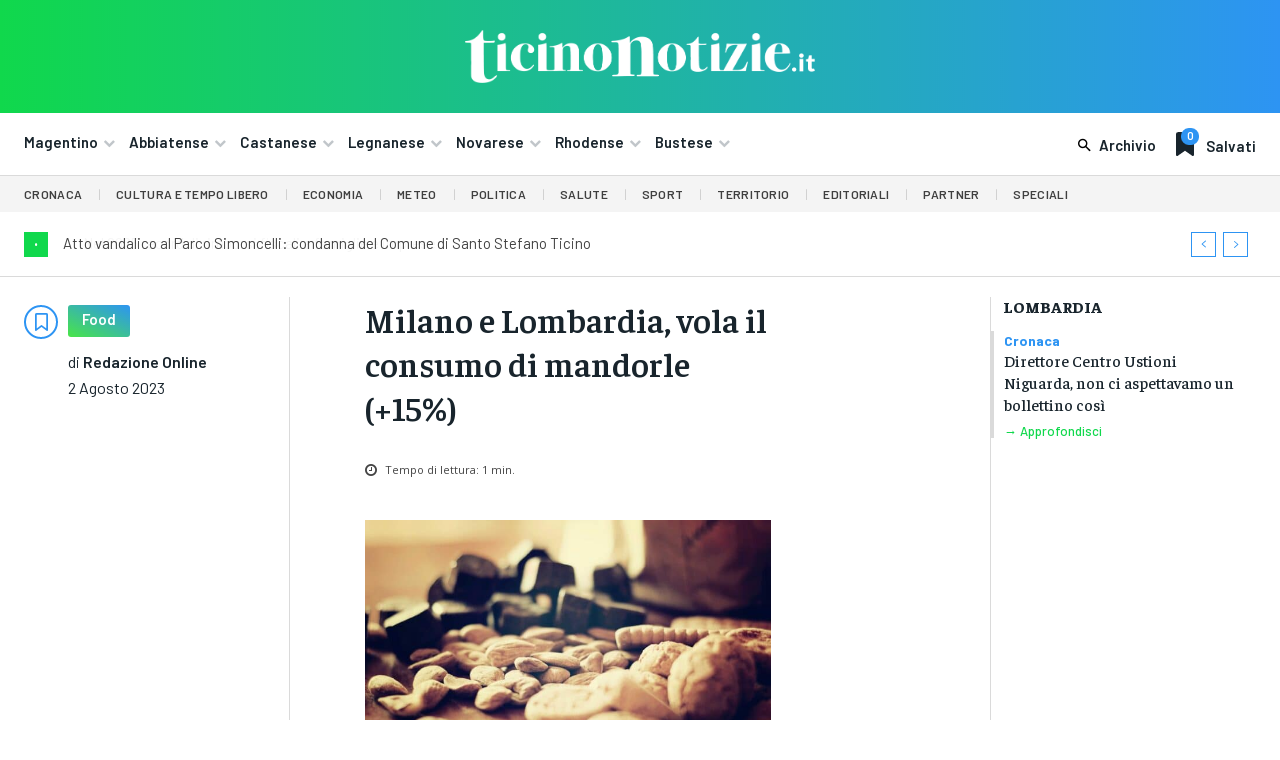

--- FILE ---
content_type: text/html; charset=UTF-8
request_url: https://ticinonotizie.it/milano-e-lombardia-vola-il-consumo-di-mandorle-15/
body_size: 91269
content:
<!doctype html >
<html lang="it-IT" prefix="og: http://ogp.me/ns# article: http://ogp.me/ns/article#">
<head>
    <meta charset="UTF-8" />
    <title>Milano e Lombardia, vola il consumo di mandorle (+15%) | Ticino Notizie</title>
    <meta name="viewport" content="width=device-width, initial-scale=1.0">
    <link rel="pingback" href="https://ticinonotizie.it/xmlrpc.php" />
    <meta name='robots' content='max-image-preview:large' />
	<style>img:is([sizes="auto" i], [sizes^="auto," i]) { contain-intrinsic-size: 3000px 1500px }</style>
	<link rel="icon" type="image/png" href="https://ticinonotizie.it/wp-content/uploads/2023/06/TN-Favicon-Principale-150x150.png"><link rel='dns-prefetch' href='//fonts.googleapis.com' />
<link rel="alternate" type="application/rss+xml" title="Ticino Notizie &raquo; Feed" href="https://ticinonotizie.it/feed/" />
<link rel="alternate" type="application/rss+xml" title="Ticino Notizie &raquo; Feed dei commenti" href="https://ticinonotizie.it/comments/feed/" />
<script type="text/javascript">
/* <![CDATA[ */
window._wpemojiSettings = {"baseUrl":"https:\/\/s.w.org\/images\/core\/emoji\/16.0.1\/72x72\/","ext":".png","svgUrl":"https:\/\/s.w.org\/images\/core\/emoji\/16.0.1\/svg\/","svgExt":".svg","source":{"concatemoji":"https:\/\/ticinonotizie.it\/wp-includes\/js\/wp-emoji-release.min.js?ver=6.8.3"}};
/*! This file is auto-generated */
!function(s,n){var o,i,e;function c(e){try{var t={supportTests:e,timestamp:(new Date).valueOf()};sessionStorage.setItem(o,JSON.stringify(t))}catch(e){}}function p(e,t,n){e.clearRect(0,0,e.canvas.width,e.canvas.height),e.fillText(t,0,0);var t=new Uint32Array(e.getImageData(0,0,e.canvas.width,e.canvas.height).data),a=(e.clearRect(0,0,e.canvas.width,e.canvas.height),e.fillText(n,0,0),new Uint32Array(e.getImageData(0,0,e.canvas.width,e.canvas.height).data));return t.every(function(e,t){return e===a[t]})}function u(e,t){e.clearRect(0,0,e.canvas.width,e.canvas.height),e.fillText(t,0,0);for(var n=e.getImageData(16,16,1,1),a=0;a<n.data.length;a++)if(0!==n.data[a])return!1;return!0}function f(e,t,n,a){switch(t){case"flag":return n(e,"\ud83c\udff3\ufe0f\u200d\u26a7\ufe0f","\ud83c\udff3\ufe0f\u200b\u26a7\ufe0f")?!1:!n(e,"\ud83c\udde8\ud83c\uddf6","\ud83c\udde8\u200b\ud83c\uddf6")&&!n(e,"\ud83c\udff4\udb40\udc67\udb40\udc62\udb40\udc65\udb40\udc6e\udb40\udc67\udb40\udc7f","\ud83c\udff4\u200b\udb40\udc67\u200b\udb40\udc62\u200b\udb40\udc65\u200b\udb40\udc6e\u200b\udb40\udc67\u200b\udb40\udc7f");case"emoji":return!a(e,"\ud83e\udedf")}return!1}function g(e,t,n,a){var r="undefined"!=typeof WorkerGlobalScope&&self instanceof WorkerGlobalScope?new OffscreenCanvas(300,150):s.createElement("canvas"),o=r.getContext("2d",{willReadFrequently:!0}),i=(o.textBaseline="top",o.font="600 32px Arial",{});return e.forEach(function(e){i[e]=t(o,e,n,a)}),i}function t(e){var t=s.createElement("script");t.src=e,t.defer=!0,s.head.appendChild(t)}"undefined"!=typeof Promise&&(o="wpEmojiSettingsSupports",i=["flag","emoji"],n.supports={everything:!0,everythingExceptFlag:!0},e=new Promise(function(e){s.addEventListener("DOMContentLoaded",e,{once:!0})}),new Promise(function(t){var n=function(){try{var e=JSON.parse(sessionStorage.getItem(o));if("object"==typeof e&&"number"==typeof e.timestamp&&(new Date).valueOf()<e.timestamp+604800&&"object"==typeof e.supportTests)return e.supportTests}catch(e){}return null}();if(!n){if("undefined"!=typeof Worker&&"undefined"!=typeof OffscreenCanvas&&"undefined"!=typeof URL&&URL.createObjectURL&&"undefined"!=typeof Blob)try{var e="postMessage("+g.toString()+"("+[JSON.stringify(i),f.toString(),p.toString(),u.toString()].join(",")+"));",a=new Blob([e],{type:"text/javascript"}),r=new Worker(URL.createObjectURL(a),{name:"wpTestEmojiSupports"});return void(r.onmessage=function(e){c(n=e.data),r.terminate(),t(n)})}catch(e){}c(n=g(i,f,p,u))}t(n)}).then(function(e){for(var t in e)n.supports[t]=e[t],n.supports.everything=n.supports.everything&&n.supports[t],"flag"!==t&&(n.supports.everythingExceptFlag=n.supports.everythingExceptFlag&&n.supports[t]);n.supports.everythingExceptFlag=n.supports.everythingExceptFlag&&!n.supports.flag,n.DOMReady=!1,n.readyCallback=function(){n.DOMReady=!0}}).then(function(){return e}).then(function(){var e;n.supports.everything||(n.readyCallback(),(e=n.source||{}).concatemoji?t(e.concatemoji):e.wpemoji&&e.twemoji&&(t(e.twemoji),t(e.wpemoji)))}))}((window,document),window._wpemojiSettings);
/* ]]> */
</script>
<style id='wp-emoji-styles-inline-css' type='text/css'>

	img.wp-smiley, img.emoji {
		display: inline !important;
		border: none !important;
		box-shadow: none !important;
		height: 1em !important;
		width: 1em !important;
		margin: 0 0.07em !important;
		vertical-align: -0.1em !important;
		background: none !important;
		padding: 0 !important;
	}
</style>
<link rel='stylesheet' id='wp-block-library-css' href='https://ticinonotizie.it/wp-includes/css/dist/block-library/style.min.css?ver=6.8.3' type='text/css' media='all' />
<style id='classic-theme-styles-inline-css' type='text/css'>
/*! This file is auto-generated */
.wp-block-button__link{color:#fff;background-color:#32373c;border-radius:9999px;box-shadow:none;text-decoration:none;padding:calc(.667em + 2px) calc(1.333em + 2px);font-size:1.125em}.wp-block-file__button{background:#32373c;color:#fff;text-decoration:none}
</style>
<style id='global-styles-inline-css' type='text/css'>
:root{--wp--preset--aspect-ratio--square: 1;--wp--preset--aspect-ratio--4-3: 4/3;--wp--preset--aspect-ratio--3-4: 3/4;--wp--preset--aspect-ratio--3-2: 3/2;--wp--preset--aspect-ratio--2-3: 2/3;--wp--preset--aspect-ratio--16-9: 16/9;--wp--preset--aspect-ratio--9-16: 9/16;--wp--preset--color--black: #000000;--wp--preset--color--cyan-bluish-gray: #abb8c3;--wp--preset--color--white: #ffffff;--wp--preset--color--pale-pink: #f78da7;--wp--preset--color--vivid-red: #cf2e2e;--wp--preset--color--luminous-vivid-orange: #ff6900;--wp--preset--color--luminous-vivid-amber: #fcb900;--wp--preset--color--light-green-cyan: #7bdcb5;--wp--preset--color--vivid-green-cyan: #00d084;--wp--preset--color--pale-cyan-blue: #8ed1fc;--wp--preset--color--vivid-cyan-blue: #0693e3;--wp--preset--color--vivid-purple: #9b51e0;--wp--preset--gradient--vivid-cyan-blue-to-vivid-purple: linear-gradient(135deg,rgba(6,147,227,1) 0%,rgb(155,81,224) 100%);--wp--preset--gradient--light-green-cyan-to-vivid-green-cyan: linear-gradient(135deg,rgb(122,220,180) 0%,rgb(0,208,130) 100%);--wp--preset--gradient--luminous-vivid-amber-to-luminous-vivid-orange: linear-gradient(135deg,rgba(252,185,0,1) 0%,rgba(255,105,0,1) 100%);--wp--preset--gradient--luminous-vivid-orange-to-vivid-red: linear-gradient(135deg,rgba(255,105,0,1) 0%,rgb(207,46,46) 100%);--wp--preset--gradient--very-light-gray-to-cyan-bluish-gray: linear-gradient(135deg,rgb(238,238,238) 0%,rgb(169,184,195) 100%);--wp--preset--gradient--cool-to-warm-spectrum: linear-gradient(135deg,rgb(74,234,220) 0%,rgb(151,120,209) 20%,rgb(207,42,186) 40%,rgb(238,44,130) 60%,rgb(251,105,98) 80%,rgb(254,248,76) 100%);--wp--preset--gradient--blush-light-purple: linear-gradient(135deg,rgb(255,206,236) 0%,rgb(152,150,240) 100%);--wp--preset--gradient--blush-bordeaux: linear-gradient(135deg,rgb(254,205,165) 0%,rgb(254,45,45) 50%,rgb(107,0,62) 100%);--wp--preset--gradient--luminous-dusk: linear-gradient(135deg,rgb(255,203,112) 0%,rgb(199,81,192) 50%,rgb(65,88,208) 100%);--wp--preset--gradient--pale-ocean: linear-gradient(135deg,rgb(255,245,203) 0%,rgb(182,227,212) 50%,rgb(51,167,181) 100%);--wp--preset--gradient--electric-grass: linear-gradient(135deg,rgb(202,248,128) 0%,rgb(113,206,126) 100%);--wp--preset--gradient--midnight: linear-gradient(135deg,rgb(2,3,129) 0%,rgb(40,116,252) 100%);--wp--preset--font-size--small: 11px;--wp--preset--font-size--medium: 20px;--wp--preset--font-size--large: 32px;--wp--preset--font-size--x-large: 42px;--wp--preset--font-size--regular: 15px;--wp--preset--font-size--larger: 50px;--wp--preset--spacing--20: 0.44rem;--wp--preset--spacing--30: 0.67rem;--wp--preset--spacing--40: 1rem;--wp--preset--spacing--50: 1.5rem;--wp--preset--spacing--60: 2.25rem;--wp--preset--spacing--70: 3.38rem;--wp--preset--spacing--80: 5.06rem;--wp--preset--shadow--natural: 6px 6px 9px rgba(0, 0, 0, 0.2);--wp--preset--shadow--deep: 12px 12px 50px rgba(0, 0, 0, 0.4);--wp--preset--shadow--sharp: 6px 6px 0px rgba(0, 0, 0, 0.2);--wp--preset--shadow--outlined: 6px 6px 0px -3px rgba(255, 255, 255, 1), 6px 6px rgba(0, 0, 0, 1);--wp--preset--shadow--crisp: 6px 6px 0px rgba(0, 0, 0, 1);}:where(.is-layout-flex){gap: 0.5em;}:where(.is-layout-grid){gap: 0.5em;}body .is-layout-flex{display: flex;}.is-layout-flex{flex-wrap: wrap;align-items: center;}.is-layout-flex > :is(*, div){margin: 0;}body .is-layout-grid{display: grid;}.is-layout-grid > :is(*, div){margin: 0;}:where(.wp-block-columns.is-layout-flex){gap: 2em;}:where(.wp-block-columns.is-layout-grid){gap: 2em;}:where(.wp-block-post-template.is-layout-flex){gap: 1.25em;}:where(.wp-block-post-template.is-layout-grid){gap: 1.25em;}.has-black-color{color: var(--wp--preset--color--black) !important;}.has-cyan-bluish-gray-color{color: var(--wp--preset--color--cyan-bluish-gray) !important;}.has-white-color{color: var(--wp--preset--color--white) !important;}.has-pale-pink-color{color: var(--wp--preset--color--pale-pink) !important;}.has-vivid-red-color{color: var(--wp--preset--color--vivid-red) !important;}.has-luminous-vivid-orange-color{color: var(--wp--preset--color--luminous-vivid-orange) !important;}.has-luminous-vivid-amber-color{color: var(--wp--preset--color--luminous-vivid-amber) !important;}.has-light-green-cyan-color{color: var(--wp--preset--color--light-green-cyan) !important;}.has-vivid-green-cyan-color{color: var(--wp--preset--color--vivid-green-cyan) !important;}.has-pale-cyan-blue-color{color: var(--wp--preset--color--pale-cyan-blue) !important;}.has-vivid-cyan-blue-color{color: var(--wp--preset--color--vivid-cyan-blue) !important;}.has-vivid-purple-color{color: var(--wp--preset--color--vivid-purple) !important;}.has-black-background-color{background-color: var(--wp--preset--color--black) !important;}.has-cyan-bluish-gray-background-color{background-color: var(--wp--preset--color--cyan-bluish-gray) !important;}.has-white-background-color{background-color: var(--wp--preset--color--white) !important;}.has-pale-pink-background-color{background-color: var(--wp--preset--color--pale-pink) !important;}.has-vivid-red-background-color{background-color: var(--wp--preset--color--vivid-red) !important;}.has-luminous-vivid-orange-background-color{background-color: var(--wp--preset--color--luminous-vivid-orange) !important;}.has-luminous-vivid-amber-background-color{background-color: var(--wp--preset--color--luminous-vivid-amber) !important;}.has-light-green-cyan-background-color{background-color: var(--wp--preset--color--light-green-cyan) !important;}.has-vivid-green-cyan-background-color{background-color: var(--wp--preset--color--vivid-green-cyan) !important;}.has-pale-cyan-blue-background-color{background-color: var(--wp--preset--color--pale-cyan-blue) !important;}.has-vivid-cyan-blue-background-color{background-color: var(--wp--preset--color--vivid-cyan-blue) !important;}.has-vivid-purple-background-color{background-color: var(--wp--preset--color--vivid-purple) !important;}.has-black-border-color{border-color: var(--wp--preset--color--black) !important;}.has-cyan-bluish-gray-border-color{border-color: var(--wp--preset--color--cyan-bluish-gray) !important;}.has-white-border-color{border-color: var(--wp--preset--color--white) !important;}.has-pale-pink-border-color{border-color: var(--wp--preset--color--pale-pink) !important;}.has-vivid-red-border-color{border-color: var(--wp--preset--color--vivid-red) !important;}.has-luminous-vivid-orange-border-color{border-color: var(--wp--preset--color--luminous-vivid-orange) !important;}.has-luminous-vivid-amber-border-color{border-color: var(--wp--preset--color--luminous-vivid-amber) !important;}.has-light-green-cyan-border-color{border-color: var(--wp--preset--color--light-green-cyan) !important;}.has-vivid-green-cyan-border-color{border-color: var(--wp--preset--color--vivid-green-cyan) !important;}.has-pale-cyan-blue-border-color{border-color: var(--wp--preset--color--pale-cyan-blue) !important;}.has-vivid-cyan-blue-border-color{border-color: var(--wp--preset--color--vivid-cyan-blue) !important;}.has-vivid-purple-border-color{border-color: var(--wp--preset--color--vivid-purple) !important;}.has-vivid-cyan-blue-to-vivid-purple-gradient-background{background: var(--wp--preset--gradient--vivid-cyan-blue-to-vivid-purple) !important;}.has-light-green-cyan-to-vivid-green-cyan-gradient-background{background: var(--wp--preset--gradient--light-green-cyan-to-vivid-green-cyan) !important;}.has-luminous-vivid-amber-to-luminous-vivid-orange-gradient-background{background: var(--wp--preset--gradient--luminous-vivid-amber-to-luminous-vivid-orange) !important;}.has-luminous-vivid-orange-to-vivid-red-gradient-background{background: var(--wp--preset--gradient--luminous-vivid-orange-to-vivid-red) !important;}.has-very-light-gray-to-cyan-bluish-gray-gradient-background{background: var(--wp--preset--gradient--very-light-gray-to-cyan-bluish-gray) !important;}.has-cool-to-warm-spectrum-gradient-background{background: var(--wp--preset--gradient--cool-to-warm-spectrum) !important;}.has-blush-light-purple-gradient-background{background: var(--wp--preset--gradient--blush-light-purple) !important;}.has-blush-bordeaux-gradient-background{background: var(--wp--preset--gradient--blush-bordeaux) !important;}.has-luminous-dusk-gradient-background{background: var(--wp--preset--gradient--luminous-dusk) !important;}.has-pale-ocean-gradient-background{background: var(--wp--preset--gradient--pale-ocean) !important;}.has-electric-grass-gradient-background{background: var(--wp--preset--gradient--electric-grass) !important;}.has-midnight-gradient-background{background: var(--wp--preset--gradient--midnight) !important;}.has-small-font-size{font-size: var(--wp--preset--font-size--small) !important;}.has-medium-font-size{font-size: var(--wp--preset--font-size--medium) !important;}.has-large-font-size{font-size: var(--wp--preset--font-size--large) !important;}.has-x-large-font-size{font-size: var(--wp--preset--font-size--x-large) !important;}
:where(.wp-block-post-template.is-layout-flex){gap: 1.25em;}:where(.wp-block-post-template.is-layout-grid){gap: 1.25em;}
:where(.wp-block-columns.is-layout-flex){gap: 2em;}:where(.wp-block-columns.is-layout-grid){gap: 2em;}
:root :where(.wp-block-pullquote){font-size: 1.5em;line-height: 1.6;}
</style>
<link rel='stylesheet' id='td-plugin-multi-purpose-css' href='https://ticinonotizie.it/wp-content/plugins/td-composer/td-multi-purpose/style.css?ver=e462493fbefecc1c77b3f5de91c3f3ed' type='text/css' media='all' />
<link rel='stylesheet' id='google-fonts-style-css' href='https://fonts.googleapis.com/css?family=Barlow%3A400%2C300%2C300italic%2C400italic%2C500%2C500italic%2C600%2C700%2C700italic%2C800%2C900%2C900italic%7COpen+Sans%3A400%2C600%2C700%2C300%2C300italic%2C400italic%2C500%2C500italic%2C700italic%2C800%2C900%2C900italic%7CRoboto%3A400%2C600%2C700%2C300%2C300italic%2C400italic%2C500%2C500italic%2C700italic%2C800%2C900%2C900italic%7CBarlow+Condensed%3A600%2C400%7CRubik%3A600%2C400%7CBarlow%3A600%2C500%2C400%2C700%7CFaustina%3A800%2C600%2C500%2C700%2C400%7CIBM+Plex+Serif%3A400%2C700&#038;display=swap&#038;ver=12.7.2' type='text/css' media='all' />
<link rel='stylesheet' id='td-theme-css' href='https://ticinonotizie.it/wp-content/themes/Newspaper/style.css?ver=12.7.2' type='text/css' media='all' />
<style id='td-theme-inline-css' type='text/css'>@media (max-width:767px){.td-header-desktop-wrap{display:none}}@media (min-width:767px){.td-header-mobile-wrap{display:none}}</style>
<link rel='stylesheet' id='td-theme-child-css' href='https://ticinonotizie.it/wp-content/themes/Newspaper-child/style.css?ver=12.7.2c' type='text/css' media='all' />
<link rel='stylesheet' id='font_awesome-css' href='https://ticinonotizie.it/wp-content/plugins/td-composer/assets/fonts/font-awesome/font-awesome.css?ver=e462493fbefecc1c77b3f5de91c3f3ed' type='text/css' media='all' />
<link rel='stylesheet' id='open_iconic-css' href='https://ticinonotizie.it/wp-content/plugins/td-composer/assets/fonts/open-iconic/open-iconic.css?ver=e462493fbefecc1c77b3f5de91c3f3ed' type='text/css' media='all' />
<link rel='stylesheet' id='td-legacy-framework-front-style-css' href='https://ticinonotizie.it/wp-content/plugins/td-composer/legacy/Newspaper/assets/css/td_legacy_main.css?ver=e462493fbefecc1c77b3f5de91c3f3ed' type='text/css' media='all' />
<link rel='stylesheet' id='tdb_style_cloud_templates_front-css' href='https://ticinonotizie.it/wp-content/plugins/td-cloud-library/assets/css/tdb_main.css?ver=94753ae56b0030d8cbea6a556906ceb0' type='text/css' media='all' />
<script type="text/javascript" src="https://ticinonotizie.it/wp-includes/js/jquery/jquery.min.js?ver=3.7.1" id="jquery-core-js"></script>
<script type="text/javascript" src="https://ticinonotizie.it/wp-includes/js/jquery/jquery-migrate.min.js?ver=3.4.1" id="jquery-migrate-js"></script>
<link rel="https://api.w.org/" href="https://ticinonotizie.it/wp-json/" /><link rel="alternate" title="JSON" type="application/json" href="https://ticinonotizie.it/wp-json/wp/v2/posts/427093" /><link rel="EditURI" type="application/rsd+xml" title="RSD" href="https://ticinonotizie.it/xmlrpc.php?rsd" />
<meta name="generator" content="WordPress 6.8.3" />
<link rel="canonical" href="https://ticinonotizie.it/milano-e-lombardia-vola-il-consumo-di-mandorle-15/" />
<link rel='shortlink' href='https://ticinonotizie.it/?p=427093' />
<link rel="alternate" title="oEmbed (JSON)" type="application/json+oembed" href="https://ticinonotizie.it/wp-json/oembed/1.0/embed?url=https%3A%2F%2Fticinonotizie.it%2Fmilano-e-lombardia-vola-il-consumo-di-mandorle-15%2F" />
<link rel="alternate" title="oEmbed (XML)" type="text/xml+oembed" href="https://ticinonotizie.it/wp-json/oembed/1.0/embed?url=https%3A%2F%2Fticinonotizie.it%2Fmilano-e-lombardia-vola-il-consumo-di-mandorle-15%2F&#038;format=xml" />

<!-- This site is using AdRotate Professional v5.23.2 to display their advertisements - https://ajdg.solutions/ -->
<!-- AdRotate CSS -->
<style type="text/css" media="screen">
	.gtndfmi { margin:0px; padding:0px; overflow:hidden; line-height:1; zoom:1; }
	.gtndfmi img { height:auto; }
	.gtndfmi-col { position:relative; float:left; }
	.gtndfmi-col:first-child { margin-left: 0; }
	.gtndfmi-col:last-child { margin-right: 0; }
	.gtndfmi-wall { display:block; position:fixed; left:0; top:0; width:100%; height:100%; z-index:-1; }
	.woocommerce-page .gtndfmi, .bbpress-wrapper .gtndfmi { margin: 20px auto; clear:both; }
	.gtndfmi-1 {  width:100%; max-width:400px;  height:100%; max-height:400px; margin: 0 auto; }
	.gtndfmi-2 {  width:100%; max-width:400px;  height:100%; max-height:400px; margin: 0 auto; }
	.gtndfmi-4 {  width:100%; max-width:400px;  height:100%; max-height:400px; margin: 0 auto; }
	.gtndfmi-6 { margin:0px 0px 0px 0px; width:100%; max-width:400px; height:100%; max-height:400px; }
	@media only screen and (max-width: 480px) {
		.gtndfmi-col, .gtndfmi-dyn, .gtndfmi-single { width:100%; margin-left:0; margin-right:0; }
		.woocommerce-page .gtndfmi, .bbpress-wrapper .gtndfmi { margin: 10px auto; }
	}
</style>
<!-- /AdRotate CSS -->

<script async src="https://pagead2.googlesyndication.com/pagead/js/adsbygoogle.js?client=ca-pub-8786724673094356"
     crossorigin="anonymous"></script>

<meta property="og:title" name="og:title" content="Milano e Lombardia, vola il consumo di mandorle (+15%)" />
<meta property="og:type" name="og:type" content="article" />
<meta property="og:image" name="og:image" content="https://ticinonotizie.it/wp-content/uploads/2023/08/2ef9eea0-d5b1-47ce-99df-38e880ec0fc7.jpg" />
<meta property="og:url" name="og:url" content="https://ticinonotizie.it/milano-e-lombardia-vola-il-consumo-di-mandorle-15/" />
<meta property="og:description" name="og:description" content="I prodotti dedicati alla salute e al benessere fanno registrare un vero e proprio boom anche nel settore alimentare. A rilevarlo è l&#039;Osservatorio dei &#039;Supermercati Il Gigante" />
<meta property="og:locale" name="og:locale" content="it_IT" />
<meta property="og:site_name" name="og:site_name" content="Ticino Notizie" />
<meta property="twitter:card" name="twitter:card" content="summary_large_image" />
<meta property="article:section" name="article:section" content="Food" />
<meta property="article:published_time" name="article:published_time" content="2023-08-02T11:23:20+02:00" />
<meta property="article:modified_time" name="article:modified_time" content="2023-09-12T10:46:24+02:00" />
<meta property="article:author" name="article:author" content="https://ticinonotizie.it/author/redazione-online/" />
    <script>
        window.tdb_global_vars = {"wpRestUrl":"https:\/\/ticinonotizie.it\/wp-json\/","permalinkStructure":"\/%postname%\/"};
        window.tdb_p_autoload_vars = {"isAjax":false,"isAdminBarShowing":false,"autoloadStatus":"off","origPostEditUrl":null};
    </script>
    
    <style id="tdb-global-colors">:root{--lc-contrast-co1:#0CB43F;--lc-contrast-co2:#10d84c;--lc-white:#FFFFFF;--lc-lgrey:#dadada;--lc-lgrey-c1:#cedfea;--lc-mgrey:#C1C6CA;--lc-primary:#2d94f3;--lc-lprimary:#94d5ff;--lc-dprimary:#007ac8;--lc-black:#18242c;--lc-greyish:#EEF0F4;--lc-dark-blue:#0F4A71;--lc-dark-grey:#969FA4;--lc-darker-blue:#00619F;--cs-bg-grey:#f8f5f4;--cs-shadow:#e8e8e8;--cs-black:#0d1f2d;--cs-red:#FF9334;--cs-blue:#2639e2;--cs-dark-blue:#1a28a3;--cs-grey:#e0dcd4;--cs-white:#FFFFFF;--cs-text-grey:#A7AFB5;--cs-bg-grey2:#F9F9F9;--cs-light-blue:#569DFF;--cs-text-dark-grey:#787E84;--job-hunt-grey:#F3F3F3;--job-hunt-accent:#2623D3;--job-hunt-white:#FFFFFF;--job-hunt-black:#000000;--job-hunt-sep:#DADFE7;--job-hunt-shadow:rgba(16,24,40,0.05);--job-hunt-sep-light:#EAEDF1;--job-hunt-light-text:#697586;--job-hunt-sep-dark:#B4BFCA;--job-hunt-darker-text:#494F5C;--job-hunt-accent-transparent:rgba(38,35,211,0.1);--job-hunt-shadow-darker:rgba(16,24,40,0.3);--accent-color:#fff}</style>

    
	            <style id="tdb-global-fonts">
                
:root{--sans-serif:Barlow;--serif:Faustina;}
            </style>
            
<!-- JS generated by theme -->

<script type="text/javascript" id="td-generated-header-js">
    
    

	    var tdBlocksArray = []; //here we store all the items for the current page

	    // td_block class - each ajax block uses a object of this class for requests
	    function tdBlock() {
		    this.id = '';
		    this.block_type = 1; //block type id (1-234 etc)
		    this.atts = '';
		    this.td_column_number = '';
		    this.td_current_page = 1; //
		    this.post_count = 0; //from wp
		    this.found_posts = 0; //from wp
		    this.max_num_pages = 0; //from wp
		    this.td_filter_value = ''; //current live filter value
		    this.is_ajax_running = false;
		    this.td_user_action = ''; // load more or infinite loader (used by the animation)
		    this.header_color = '';
		    this.ajax_pagination_infinite_stop = ''; //show load more at page x
	    }

        // td_js_generator - mini detector
        ( function () {
            var htmlTag = document.getElementsByTagName("html")[0];

	        if ( navigator.userAgent.indexOf("MSIE 10.0") > -1 ) {
                htmlTag.className += ' ie10';
            }

            if ( !!navigator.userAgent.match(/Trident.*rv\:11\./) ) {
                htmlTag.className += ' ie11';
            }

	        if ( navigator.userAgent.indexOf("Edge") > -1 ) {
                htmlTag.className += ' ieEdge';
            }

            if ( /(iPad|iPhone|iPod)/g.test(navigator.userAgent) ) {
                htmlTag.className += ' td-md-is-ios';
            }

            var user_agent = navigator.userAgent.toLowerCase();
            if ( user_agent.indexOf("android") > -1 ) {
                htmlTag.className += ' td-md-is-android';
            }

            if ( -1 !== navigator.userAgent.indexOf('Mac OS X')  ) {
                htmlTag.className += ' td-md-is-os-x';
            }

            if ( /chrom(e|ium)/.test(navigator.userAgent.toLowerCase()) ) {
               htmlTag.className += ' td-md-is-chrome';
            }

            if ( -1 !== navigator.userAgent.indexOf('Firefox') ) {
                htmlTag.className += ' td-md-is-firefox';
            }

            if ( -1 !== navigator.userAgent.indexOf('Safari') && -1 === navigator.userAgent.indexOf('Chrome') ) {
                htmlTag.className += ' td-md-is-safari';
            }

            if( -1 !== navigator.userAgent.indexOf('IEMobile') ){
                htmlTag.className += ' td-md-is-iemobile';
            }

        })();

        var tdLocalCache = {};

        ( function () {
            "use strict";

            tdLocalCache = {
                data: {},
                remove: function (resource_id) {
                    delete tdLocalCache.data[resource_id];
                },
                exist: function (resource_id) {
                    return tdLocalCache.data.hasOwnProperty(resource_id) && tdLocalCache.data[resource_id] !== null;
                },
                get: function (resource_id) {
                    return tdLocalCache.data[resource_id];
                },
                set: function (resource_id, cachedData) {
                    tdLocalCache.remove(resource_id);
                    tdLocalCache.data[resource_id] = cachedData;
                }
            };
        })();

    
    
var td_viewport_interval_list=[{"limitBottom":767,"sidebarWidth":228},{"limitBottom":1018,"sidebarWidth":300},{"limitBottom":1140,"sidebarWidth":324}];
var tds_general_modal_image_disable_mob="yes";
var tdc_is_installed="yes";
var tdc_domain_active=false;
var td_ajax_url="https:\/\/ticinonotizie.it\/wp-admin\/admin-ajax.php?td_theme_name=Newspaper&v=12.7.2";
var td_get_template_directory_uri="https:\/\/ticinonotizie.it\/wp-content\/plugins\/td-composer\/legacy\/common";
var tds_snap_menu="";
var tds_logo_on_sticky="";
var tds_header_style="";
var td_please_wait="Per favore attendi...";
var td_email_user_pass_incorrect="Utente o password errata!";
var td_email_user_incorrect="Email o Username errati!";
var td_email_incorrect="Email non corretta!";
var td_user_incorrect="Nome utente errato!";
var td_email_user_empty="Email o nome utente vuoto!";
var td_pass_empty="Passa vuoto!";
var td_pass_pattern_incorrect="Modello di passaggio non valido!";
var td_retype_pass_incorrect="Retyped Pass incorrect!";
var tds_more_articles_on_post_enable="";
var tds_more_articles_on_post_time_to_wait="";
var tds_more_articles_on_post_pages_distance_from_top=0;
var tds_captcha="";
var tds_theme_color_site_wide="#4db2ec";
var tds_smart_sidebar="";
var tdThemeName="Newspaper";
var tdThemeNameWl="Newspaper";
var td_magnific_popup_translation_tPrev="Precedente (Freccia Sinistra)";
var td_magnific_popup_translation_tNext="Successivo (tasto freccia destra)";
var td_magnific_popup_translation_tCounter="%curr% di %total%";
var td_magnific_popup_translation_ajax_tError="Il contenuto di %url% non pu\u00f2 essere caricato.";
var td_magnific_popup_translation_image_tError="L'immagine #%curr% non pu\u00f2 essere caricata";
var tdBlockNonce="4de07d54c6";
var tdMobileMenu="enabled";
var tdMobileSearch="enabled";
var tdDateNamesI18n={"month_names":["Gennaio","Febbraio","Marzo","Aprile","Maggio","Giugno","Luglio","Agosto","Settembre","Ottobre","Novembre","Dicembre"],"month_names_short":["Gen","Feb","Mar","Apr","Mag","Giu","Lug","Ago","Set","Ott","Nov","Dic"],"day_names":["domenica","luned\u00ec","marted\u00ec","mercoled\u00ec","gioved\u00ec","venerd\u00ec","sabato"],"day_names_short":["Dom","Lun","Mar","Mer","Gio","Ven","Sab"]};
var tdb_modal_confirm="Save";
var tdb_modal_cancel="Cancel";
var tdb_modal_confirm_alt="Yes";
var tdb_modal_cancel_alt="No";
var td_deploy_mode="deploy";
var td_ad_background_click_link="";
var td_ad_background_click_target="";
</script>


<!-- Header style compiled by theme -->

<style>.td_module_wrap .td-image-wrap:before{content:'';position:absolute;top:0;left:0;width:100%;height:100%;background-image:url(https://ticinonotizie.it/wp-content/uploads/2023/10/ticinonotizie.png);background-repeat:no-repeat;background-size:cover;background-position:center;z-index:-1}.td-mobile-content .td-mobile-main-menu>li>a{font-family:Barlow}.td-mobile-content .sub-menu a{font-family:Barlow}#td-mobile-nav,#td-mobile-nav .wpb_button,.td-search-wrap-mob{font-family:Barlow}.td-loader-gif::before{content:'';width:100%;height:100%;position:absolute;top:0;left:0;background-image:url('https://ticinonotizie.it/wp-content/uploads/2023/01/cropped-TN-Favicon-Principale-e1685033686526.png');background-size:contain;animation:pulse 0.8s infinite;transition:none!important;background-repeat:no-repeat;background-position:center center}@keyframes pulse{0%{opacity:0.6}50%{opacity:1.0}100%{opacity:0.6}}.td-lb-box{display:none!important}:root{--td_excl_label:'ESCLUSIVO';--td_mobile_gradient_one_mob:#18242c;--td_mobile_gradient_two_mob:#18242c;--td_mobile_text_active_color:#48b0f2;--td_mobile_button_background_mob:#48b0f2;--td_mobile_button_color_mob:#ffffff}</style>

<meta name="google-adsense-account" content="ca-pub-8786724673094356">

<!-- Google tag (gtag.js) -->
<script async src="https://www.googletagmanager.com/gtag/js?id=G-1WZENP3JTK"></script>
<script>
  window.dataLayer = window.dataLayer || [];
  function gtag(){dataLayer.push(arguments);}
  gtag('js', new Date());

  gtag('config', 'G-1WZENP3JTK');
</script><link rel="icon" href="https://ticinonotizie.it/wp-content/uploads/2023/06/cropped-TN-Favicon-Principale-150x150.png" sizes="32x32" />
<link rel="icon" href="https://ticinonotizie.it/wp-content/uploads/2023/06/cropped-TN-Favicon-Principale-300x300.png" sizes="192x192" />
<link rel="apple-touch-icon" href="https://ticinonotizie.it/wp-content/uploads/2023/06/cropped-TN-Favicon-Principale-300x300.png" />
<meta name="msapplication-TileImage" content="https://ticinonotizie.it/wp-content/uploads/2023/06/cropped-TN-Favicon-Principale-300x300.png" />

<!-- Button style compiled by theme -->

<style></style>

	<style id="tdw-css-placeholder"></style></head>

<body class="wp-singular post-template-default single single-post postid-427093 single-format-standard wp-theme-Newspaper wp-child-theme-Newspaper-child milano-e-lombardia-vola-il-consumo-di-mandorle-15 global-block-template-1 tdb_template_410359 tdb-template  tdc-header-template  tdc-footer-template td-full-layout" itemscope="itemscope" itemtype="https://schema.org/WebPage">

    
    <div class="td-menu-background" style="visibility:hidden"></div>
<div id="td-mobile-nav" style="visibility:hidden">
    <div class="td-mobile-container">
        <!-- mobile menu top section -->
        <div class="td-menu-socials-wrap">
            <!-- socials -->
            <div class="td-menu-socials">
                            </div>
            <!-- close button -->
            <div class="td-mobile-close">
                <span><i class="td-icon-close-mobile"></i></span>
            </div>
        </div>

        <!-- login section -->
                    <div class="td-menu-login-section">
                
    <div class="td-guest-wrap">
        <div class="td-menu-login"><a id="login-link-mob">Registrati</a></div>
    </div>
            </div>
        
        <!-- menu section -->
        <div class="td-mobile-content">
            <div class="menu-tn-desk-header-menu-container"><ul id="menu-tn-desk-header-menu-2" class="td-mobile-main-menu"><li class="menu-item menu-item-type-taxonomy menu-item-object-localita menu-item-first menu-item-428176"><a href="https://ticinonotizie.it/localita/magentino/">Magentino</a></li>
<li class="menu-item menu-item-type-taxonomy menu-item-object-localita menu-item-428177"><a href="https://ticinonotizie.it/localita/abbiatense/">Abbiatense</a></li>
<li class="menu-item menu-item-type-taxonomy menu-item-object-localita menu-item-528014"><a href="https://ticinonotizie.it/localita/castanese/">Castanese</a></li>
<li class="menu-item menu-item-type-taxonomy menu-item-object-localita menu-item-426527"><a href="https://ticinonotizie.it/localita/legnanese/">Legnanese</a></li>
<li class="menu-item menu-item-type-taxonomy menu-item-object-localita menu-item-426528"><a href="https://ticinonotizie.it/localita/novarese/">Novarese</a></li>
<li class="menu-item menu-item-type-taxonomy menu-item-object-localita menu-item-426529"><a href="https://ticinonotizie.it/localita/rhodense/">Rhodense</a></li>
<li class="menu-item menu-item-type-taxonomy menu-item-object-localita menu-item-426530"><a href="https://ticinonotizie.it/localita/bustese/">Bustese</a></li>
</ul></div>        </div>
    </div>

    <!-- register/login section -->
            <div id="login-form-mobile" class="td-register-section">
            
            <div id="td-login-mob" class="td-login-animation td-login-hide-mob">
            	<!-- close button -->
	            <div class="td-login-close">
	                <span class="td-back-button"><i class="td-icon-read-down"></i></span>
	                <div class="td-login-title">Registrati</div>
	                <!-- close button -->
		            <div class="td-mobile-close">
		                <span><i class="td-icon-close-mobile"></i></span>
		            </div>
	            </div>
	            <form class="td-login-form-wrap" action="#" method="post">
	                <div class="td-login-panel-title"><span>Benvenuto!</span>Accedi al tuo account</div>
	                <div class="td_display_err"></div>
	                <div class="td-login-inputs"><input class="td-login-input" autocomplete="username" type="text" name="login_email" id="login_email-mob" value="" required><label for="login_email-mob">il tuo username</label></div>
	                <div class="td-login-inputs"><input class="td-login-input" autocomplete="current-password" type="password" name="login_pass" id="login_pass-mob" value="" required><label for="login_pass-mob">la tua password</label></div>
	                <input type="button" name="login_button" id="login_button-mob" class="td-login-button" value="ACCEDI">
	                
					
	                <div class="td-login-info-text">
	                <a href="#" id="forgot-pass-link-mob">Password dimenticata?</a>
	                </div>
	                <div class="td-login-register-link">
	                
	                </div>
	                
	                <div class="td-login-info-text"><a class="privacy-policy-link" href="https://ticinonotizie.it/privacy-policy/">Privacy Policy</a></div>

                </form>
            </div>

            
            
            
            
            <div id="td-forgot-pass-mob" class="td-login-animation td-login-hide-mob">
                <!-- close button -->
	            <div class="td-forgot-pass-close">
	                <a href="#" aria-label="Back" class="td-back-button"><i class="td-icon-read-down"></i></a>
	                <div class="td-login-title">Recupero della password</div>
	            </div>
	            <div class="td-login-form-wrap">
	                <div class="td-login-panel-title">Recupera la tua password</div>
	                <div class="td_display_err"></div>
	                <div class="td-login-inputs"><input class="td-login-input" type="text" name="forgot_email" id="forgot_email-mob" value="" required><label for="forgot_email-mob">La tua email</label></div>
	                <input type="button" name="forgot_button" id="forgot_button-mob" class="td-login-button" value="Invia la mia password">
                </div>
            </div>
        </div>
    </div><div class="td-search-background" style="visibility:hidden"></div>
<div class="td-search-wrap-mob" style="visibility:hidden">
	<div class="td-drop-down-search">
		<form method="get" class="td-search-form" action="https://ticinonotizie.it/">
			<!-- close button -->
			<div class="td-search-close">
				<span><i class="td-icon-close-mobile"></i></span>
			</div>
			<div role="search" class="td-search-input">
				<span>Cerca</span>
				<input id="td-header-search-mob" type="text" value="" name="s" autocomplete="off" />
			</div>
		</form>
		<div id="td-aj-search-mob" class="td-ajax-search-flex"></div>
	</div>
</div>
    <div id="td-outer-wrap" class="td-theme-wrap">

                    <div class="td-header-template-wrap" style="position: relative">
                                <div class="td-header-mobile-wrap ">
                    <div id="tdi_1" class="tdc-zone"><div class="tdc_zone tdi_2  wpb_row td-pb-row"  >
<style scoped>.tdi_2{min-height:0}.td-header-mobile-wrap{position:relative;width:100%}</style><div id="tdi_3" class="tdc-row stretch_row"><div class="vc_row tdi_4 lc-header-mobile-border wpb_row td-pb-row tdc-element-style tdc-row-content-vert-center" >
<style scoped>.tdi_4,.tdi_4 .tdc-columns{min-height:0}.tdi_4>.td-element-style:after{content:''!important;width:100%!important;height:100%!important;position:absolute!important;top:0!important;left:0!important;z-index:0!important;display:block!important;background:-webkit-linear-gradient(45deg,#49e547,var(--lc-primary));background:linear-gradient(45deg,#49e547,var(--lc-primary))}.tdi_4,.tdi_4 .tdc-columns{display:block}.tdi_4 .tdc-columns{width:100%}.tdi_4:before,.tdi_4:after{display:table}@media (min-width:767px){.tdi_4.tdc-row-content-vert-center,.tdi_4.tdc-row-content-vert-center .tdc-columns{display:flex;align-items:center;flex:1}.tdi_4.tdc-row-content-vert-bottom,.tdi_4.tdc-row-content-vert-bottom .tdc-columns{display:flex;align-items:flex-end;flex:1}.tdi_4.tdc-row-content-vert-center .td_block_wrap{vertical-align:middle}.tdi_4.tdc-row-content-vert-bottom .td_block_wrap{vertical-align:bottom}}@media (max-width:767px){.tdi_4{padding-top:10px!important;padding-bottom:10px!important;display:none!important;position:relative}}</style>
<div class="tdi_3_rand_style td-element-style" ><div class="td-element-style-before"><style>@media (max-width:767px){.tdi_3_rand_style>.td-element-style-before{content:''!important;width:100%!important;height:100%!important;position:absolute!important;top:0!important;left:0!important;display:block!important;z-index:0!important;border-color:var(--lc-lgrey)!important;border-style:solid!important;background-size:cover!important;background-position:center top!important}}</style></div><style>@media (max-width:767px){.tdi_3_rand_style{background-color:var(--lc-white)!important}}</style></div><div class="vc_column tdi_6  wpb_column vc_column_container tdc-column td-pb-span4">
<style scoped>.tdi_6{vertical-align:baseline}.tdi_6>.wpb_wrapper,.tdi_6>.wpb_wrapper>.tdc-elements{display:block}.tdi_6>.wpb_wrapper>.tdc-elements{width:100%}.tdi_6>.wpb_wrapper>.vc_row_inner{width:auto}.tdi_6>.wpb_wrapper{width:auto;height:auto}</style><div class="wpb_wrapper" ><div class="tdm_block td_block_wrap td_block_wrap tdm_block_popup tdi_7 td-pb-border-top td_block_template_1"  data-td-block-uid="tdi_7" >
<style>.tdi_7{margin-bottom:0px!important}</style>
<style>.tdm-popup-modal-prevent-scroll{overflow:hidden}.tdm-popup-modal-wrap,.tdm-popup-modal-bg{top:0;left:0;width:100%;height:100%}.tdm-popup-modal-wrap{position:fixed;display:flex;z-index:10002}.tdm-popup-modal-bg{position:absolute}.tdm-popup-modal{display:flex;flex-direction:column;position:relative;background-color:#fff;width:700px;max-width:100%;max-height:100%;border-radius:3px;overflow:hidden;z-index:1}.tdm-pm-header{display:flex;align-items:center;width:100%;padding:19px 25px 16px;z-index:10}.tdm-pmh-title{margin:0;padding:0;font-size:18px;line-height:1.2;font-weight:600;color:#1D2327}a.tdm-pmh-title:hover{color:var(--td_theme_color,#4db2ec)}.tdm-pmh-close{position:relative;margin-left:auto;font-size:14px;color:#878d93;cursor:pointer}.tdm-pmh-close *{pointer-events:none}.tdm-pmh-close svg{width:14px;fill:#878d93}.tdm-pmh-close:hover{color:#000}.tdm-pmh-close:hover svg{fill:#000}.tdm-pm-body{flex:1;padding:30px 25px;overflow:auto;overflow-x:hidden}.tdm-pm-body>p:empty{display:none}.tdm-pm-body .tdc-row:not([class*='stretch_row_']),.tdm-pm-body .tdc-row-composer:not([class*='stretch_row_']){width:auto!important;max-width:1240px}.tdm-popup-modal-over-screen,.tdm-popup-modal-over-screen .tdm-pm-body .tdb_header_search .tdb-search-form,.tdm-popup-modal-over-screen .tdm-pm-body .tdb_header_logo .tdb-logo-a,.tdm-popup-modal-over-screen .tdm-pm-body .tdb_header_logo h1{pointer-events:none}.tdm-popup-modal-over-screen .tdm-btn{pointer-events:none!important}.tdm-popup-modal-over-screen .tdm-popup-modal-bg{opacity:0;transition:opacity .2s ease-in}.tdm-popup-modal-over-screen.tdm-popup-modal-open .tdm-popup-modal-bg{opacity:1;transition:opacity .2s ease-out}.tdm-popup-modal-over-screen.tdm-popup-modal-open .tdm-popup-modal,.tdm-popup-modal-over-screen.tdm-popup-modal-open .tdm-pm-body .tdb_header_search .tdb-search-form,.tdm-popup-modal-over-screen.tdm-popup-modal-open .tdm-pm-body .tdb_header_logo .tdb-logo-a,.tdm-popup-modal-over-screen.tdm-popup-modal-open .tdm-pm-body .tdb_header_logo h1{pointer-events:auto}.tdm-popup-modal-over-screen.tdm-popup-modal-open .tdm-btn{pointer-events:auto!important}.tdm-popup-modal:hover .td-admin-edit{display:block;z-index:11}body .tdi_7{display:inline-block}#tdm-popup-modal-modal_lc_mobile{align-items:center;justify-content:flex-end}#tdm-popup-modal-modal_lc_mobile.tdm-popup-modal-over-screen .tdm-popup-modal{opacity:0;transform:scale(.95);transition:opacity .2s ease-in,transform .2s ease-in}#tdm-popup-modal-modal_lc_mobile.tdm-popup-modal-over-screen.tdm-popup-modal-open .tdm-popup-modal{opacity:1;transform:scale(1);transition:opacity .2s ease-out,transform .2s ease-out}#tdm-popup-modal-modal_lc_mobile .tdm-popup-modal{width:400px;height:100%;box-shadow:none;background-color:var(--lc-darker-blue)}#tdm-popup-modal-modal_lc_mobile .tdm-pm-header{display:flex;position:absolute;top:0;left:0;pointer-events:none;padding:30px 30px 0 0;border-width:0px;border-style:solid;border-color:#EBEBEB}#tdm-popup-modal-modal_lc_mobile.tdm-popup-modal-over-screen.tdm-popup-modal-open .tdm-pmh-close{pointer-events:auto}#tdm-popup-modal-modal_lc_mobile .tdm-pmh-close{top:0px;color:var(--lc-lgrey-c1)}#tdm-popup-modal-modal_lc_mobile .tdm-pm-body{padding:0px}#tdm-popup-modal-modal_lc_mobile.tdm-popup-modal-open{pointer-events:auto}#tdm-popup-modal-modal_lc_mobile .tdm-popup-modal-bg{background:rgba(0,0,0,0.85)}#tdm-popup-modal-modal_lc_mobile .tdm-pmh-title{color:var(--lc-greyish);font-family:var(--sans-serif)!important}#tdm-popup-modal-modal_lc_mobile .tdm-pmh-close svg{fill:var(--lc-lgrey-c1)}#tdm-popup-modal-modal_lc_mobile .tdm-pmh-close:hover{color:var(--lc-primary)}#tdm-popup-modal-modal_lc_mobile .tdm-pmh-close:hover svg{fill:var(--lc-primary)}@media (min-width:783px){.admin-bar .tdm-popup-modal-wrap{padding-top:32px}}@media (max-width:782px){.admin-bar .tdm-popup-modal-wrap{padding-top:46px}}@media (min-width:1141px){.tdm-pm-body .tdc-row:not([class*='stretch_row_']),.tdm-pm-body .tdc-row-composer:not([class*='stretch_row_']){padding-left:24px;padding-right:24px}}@media (min-width:1019px) and (max-width:1140px){.tdm-pm-body .tdc-row:not([class*='stretch_row_']),.tdm-pm-body .tdc-row-composer:not([class*='stretch_row_']){padding-left:20px;padding-right:20px}}@media (max-width:767px){.tdm-pm-body .tdc-row:not([class*='stretch_row_']){padding-left:20px;padding-right:20px}}@media (min-width:1019px) and (max-width:1140px){#tdm-popup-modal-modal_lc_mobile .tdm-pm-header{border-width:0px;border-style:solid;border-color:#EBEBEB}}@media (min-width:768px) and (max-width:1018px){#tdm-popup-modal-modal_lc_mobile .tdm-pm-header{border-width:0px;border-style:solid;border-color:#EBEBEB}}@media (max-width:767px){#tdm-popup-modal-modal_lc_mobile .tdm-popup-modal{width:100%}#tdm-popup-modal-modal_lc_mobile .tdm-pm-header{border-width:0px;border-style:solid;border-color:#EBEBEB}}</style>
<style>.tdi_8{padding:8px 15px 13px;height:auto;line-height:1;font-family:var(--sans-serif)!important}.tdi_8 i{font-size:20px}body .tdi_8 .tdm-btn-icon:last-child{margin-left:0px}body .tdi_8{background-color:rgba(0,0,0,0)}body .tdi_8:after{background-color:var(--lc-primary)}body .tdi_8 .tdm-btn-text,body .tdi_8 i{color:var(--lc-black)}.tdi_8 svg{fill:var(--lc-black)}.tdi_8 svg *{fill:inherit}body .tdi_8:hover .tdm-btn-text,body .tdi_8:hover i{color:var(--lc-white);-webkit-text-fill-color:unset;background:transparent;transition:none}body .tdi_8:hover svg{fill:var(--lc-white)}body .tdi_8:hover svg *{fill:inherit}.tdi_8:before{border-width:0px;border-style:solid}</style><div class="tds-button td-fix-index"><a href="#"  title="" class="tds-button2 tdm-btn tdm-btn-lg tdi_8 " ><span class="tdm-btn-text"></span><i class="tdm-btn-icon tdc-font-oi tdc-font-oi-justify-right"></i></a></div><div id="tdm-popup-modal-modal_lc_mobile" class="tdm-popup-modal-wrap tdm-popup-modal-over-screen" style="display:none;" ><div class="tdm-popup-modal-bg"></div><div class="tdm-popup-modal td-theme-wrap"><div class="tdm-pm-header"><div class="tdm-pmh-close" ><i class="td-icon-modal-close"></i></div></div><div class="tdm-pm-body"><div id="tdi_9" class="tdc-zone"><div class="tdc_zone tdi_10  wpb_row td-pb-row tdc-element-style"  >
<style scoped>.tdi_10{min-height:100vh}.tdi_10>.td-element-style:after{content:''!important;width:100%!important;height:100%!important;position:absolute!important;top:0!important;left:0!important;z-index:0!important;display:block!important;background:-webkit-linear-gradient(45deg,#49e547,var(--lc-primary));background:linear-gradient(45deg,#49e547,var(--lc-primary))}</style>
<div class="tdi_9_rand_style td-element-style" ></div><div id="tdi_11" class="tdc-row"><div class="vc_row tdi_12  wpb_row td-pb-row" >
<style scoped>.tdi_12,.tdi_12 .tdc-columns{min-height:0}.tdi_12,.tdi_12 .tdc-columns{display:block}.tdi_12 .tdc-columns{width:100%}.tdi_12:before,.tdi_12:after{display:table}.tdi_12{padding-top:20px!important;padding-bottom:20px!important;border-style:solid!important;border-color:#888888!important;border-width:0px 0px 0px 0px!important}.tdi_12 .td_block_wrap{text-align:left}@media (max-width:767px){.tdi_12{margin-bottom:10px!important;border-color:rgba(255,255,255,0.23)!important;border-width:0px 0px 3px 0px!important}}</style><div class="vc_column tdi_14  wpb_column vc_column_container tdc-column td-pb-span12">
<style scoped>.tdi_14{vertical-align:baseline}.tdi_14>.wpb_wrapper,.tdi_14>.wpb_wrapper>.tdc-elements{display:flex;flex-direction:row;flex-wrap:nowrap;justify-content:flex-start;align-items:center}.tdi_14>.wpb_wrapper>.tdc-elements{width:100%}.tdi_14>.wpb_wrapper>.vc_row_inner{width:auto}.tdi_14>.wpb_wrapper{width:100%;height:100%}.tdi_14{border-style:solid!important;border-color:#888888!important;border-width:0px 0px 0px 0px!important}</style><div class="wpb_wrapper" ><div class="tdm_block td_block_wrap tdm_block_inline_image tdi_15 tdm-inline-block tdm-content-horiz-left td-pb-border-top td_block_template_1"  data-td-block-uid="tdi_15" >
<style>.tdi_15{margin-right:10px!important}</style>
<style>.tdm_block.tdm_block_inline_image{position:relative;margin-bottom:0;line-height:0;overflow:hidden}.tdm_block.tdm_block_inline_image .tdm-inline-image-wrap{position:relative;display:inline-block}.tdm_block.tdm_block_inline_image .td-image-video-modal{cursor:pointer}.tdm_block.tdm_block_inline_image .tdm-caption{width:100%;font-family:Verdana,BlinkMacSystemFont,-apple-system,"Segoe UI",Roboto,Oxygen,Ubuntu,Cantarell,"Open Sans","Helvetica Neue",sans-serif;padding-top:6px;padding-bottom:6px;font-size:12px;font-style:italic;font-weight:normal;line-height:17px;color:#444}.tdm_block.tdm_block_inline_image.tdm-caption-over-image .tdm-caption{position:absolute;left:0;bottom:0;margin-top:0;padding-left:10px;padding-right:10px;width:100%;background:rgba(0,0,0,0.7);color:#fff}.tdc-row .tdi_15{width:50px}.tdc-row .tdi_15 .tdm-inline-image-wrap:hover:before{opacity:0}.tdc-row .tdi_15 .tdm-image{border-color:#eaeaea}</style><a href="/"   class="tdm-inline-image-wrap " ><img fetchpriority="high" decoding="async" class="tdm-image td-fix-index" src="https://ticinonotizie.it/wp-content/uploads/2023/06/TN-Favicon-Negativacolori.png"  title="TN-Favicon Negativa(colori)" width="512" height="512"></a></div><div class="tdm_block td_block_wrap tdm_block_inline_image tdi_16 tdm-inline-block tdm-content-horiz-left td-pb-border-top td_block_template_1"  data-td-block-uid="tdi_16" >
<style>.tdi_16{margin-right:10px!important}</style>
<style>.tdc-row .tdi_16{width:49px}.tdc-row .tdi_16 img{height:49px}.tdc-row .tdi_16 .tdm-inline-image-wrap:hover:before{opacity:0}.tdc-row .tdi_16 .tdm-image{border-color:#eaeaea}</style><a href="https://www.facebook.com/TicinoNotizie" target="blank"  class="tdm-inline-image-wrap " ><img decoding="async" class="tdm-image td-fix-index" src="https://ticinonotizie.it/wp-content/uploads/2023/10/facebook_ticinonotizie.png"  title="facebook_ticinonotizie" width="49" height="49"></a></div><div class="tdm_block td_block_wrap tdm_block_inline_image tdi_17 tdm-inline-block tdm-content-horiz-left td-pb-border-top td_block_template_1"  data-td-block-uid="tdi_17" >
<style>.tdi_17{margin-right:10px!important}</style>
<style>.tdc-row .tdi_17{width:49px}.tdc-row .tdi_17 img{height:49px}.tdc-row .tdi_17 .tdm-inline-image-wrap:hover:before{opacity:0}.tdc-row .tdi_17 .tdm-image{border-color:#eaeaea}</style><a href="https://www.instagram.com/ticino.notizie/" target="blank"  class="tdm-inline-image-wrap " ><img decoding="async" class="tdm-image td-fix-index" src="https://ticinonotizie.it/wp-content/uploads/2023/10/new-Instagram-logo-white-glyph.png"  title="instagram ticino notizie" width="49" height="49"></a></div></div></div></div></div><div id="tdi_18" class="tdc-row stretch_row"><div class="vc_row tdi_19  wpb_row td-pb-row tdc-element-style" >
<style scoped>.tdi_19,.tdi_19 .tdc-columns{min-height:0}.tdi_19,.tdi_19 .tdc-columns{display:block}.tdi_19 .tdc-columns{width:100%}.tdi_19:before,.tdi_19:after{display:table}.tdi_19{position:relative}.tdi_19 .td_block_wrap{text-align:left}@media (max-width:767px){.tdi_19{position:relative}}</style>
<div class="tdi_18_rand_style td-element-style" ><div class="td-element-style-before"><style>.tdi_18_rand_style>.td-element-style-before{content:''!important;width:100%!important;height:100%!important;position:absolute!important;top:0!important;left:0!important;display:block!important;z-index:0!important;border-style:solid!important;border-color:#888888!important;border-width:0px 0px 0px 0px!important}@media (max-width:767px){.tdi_18_rand_style>.td-element-style-before{content:''!important;width:100%!important;height:100%!important;position:absolute!important;top:0!important;left:0!important;display:block!important;z-index:0!important;border-color:#ffffff!important}}</style></div></div><div class="vc_column tdi_21  wpb_column vc_column_container tdc-column td-pb-span12">
<style scoped>.tdi_21{vertical-align:baseline}.tdi_21>.wpb_wrapper,.tdi_21>.wpb_wrapper>.tdc-elements{display:block}.tdi_21>.wpb_wrapper>.tdc-elements{width:100%}.tdi_21>.wpb_wrapper>.vc_row_inner{width:auto}.tdi_21>.wpb_wrapper{width:auto;height:auto}.tdi_21{border-style:solid!important;border-color:#888888!important;border-width:0px 0px 0px 0px!important}</style><div class="wpb_wrapper" ><div class="tdm_block td_block_wrap tdm_block_icon tdi_22 tdm-content-horiz-center td-pb-border-top blinkindf td_block_template_1"  data-td-block-uid="tdi_22"   >
<style>@media (max-width:767px){.tdi_22{padding-top:1px!important;padding-right:5px!important}}</style>
<style>.tdm_block_icon.tdm_block{margin-bottom:0}.tds-icon{position:relative}.tds-icon:after{content:'';width:100%;height:100%;left:0;top:0;position:absolute;z-index:-1;opacity:0;-webkit-transition:opacity 0.3s ease;transition:opacity 0.3s ease}.tds-icon svg{display:block}.tdc-row .tdi_22 i{font-size:14px;text-align:center;width:14px;height:14px;line-height:14px}.tdc-row .tdi_22 i,.tdc-row .tdi_22 .tds-icon-svg-wrap{position:relative;top:1px}.tdc-row .tdi_22{display:inline-block}.tdc-row .tdi_22 .tds-icon-svg-wrap{margin:0 auto}</style>
<style>.tdc-row .tdi_23{-webkit-transition:all 0.2s ease;-moz-transition:all 0.2s ease;-o-transition:all 0.2s ease;transition:all 0.2s ease}.tdc-row .tdi_23:before{-webkit-transition:all 0.2s ease;-moz-transition:all 0.2s ease;-o-transition:all 0.2s ease;transition:all 0.2s ease;background:-webkit-linear-gradient(45deg,#ededed,#ffffff);background:linear-gradient(45deg,#ededed,#ffffff);-webkit-background-clip:text;-webkit-text-fill-color:transparent}html[class*='ie'] .tdc-row .tdi_23:before{background:none;color:#ffffff}.tdc-row .tdi_23 svg{fill:#ffffff}.tdc-row .tdi_23 svg *{fill:inherit}body .tdi_22:hover .tdi_23:before{-webkit-text-fill-color:unset;background:transparent;transition:none}body .tdi_22:hover .tdi_23 svg{fill:@text_hover_color}body .tdi_22:hover .tdi_23 svg *{fill:inherit}.tdi_22:hover .tdi_23:before{color:[base64]}.tdi_22:hover .tdi_23 svg{fill:[base64]}.tdi_22:hover .tdi_23 svg *{fill:inherit}@media (min-width:1019px) and (max-width:1140px){}@media (min-width:768px) and (max-width:1018px){}@media (max-width:767px){}</style><i class="tds-icon td-icon-circle-full tdi_23 td-fix-index "></i></div><div class="tdm_block td_block_wrap tdm_block_inline_text tdi_24 td-pb-border-top td_block_template_1"  data-td-block-uid="tdi_24" >
<style>.tdi_24{margin-bottom:10px!important;border-color:#ffffff!important;border-style:solid!important;border-width:0!important}@media(min-width:1141px){.tdi_24{display:inline-block!important}}@media (max-width:767px){.tdi_24{margin-bottom:0px!important;display:inline-block!important}}</style>
<style>.tdm_block.tdm_block_inline_text{margin-bottom:0;vertical-align:top}.tdm_block.tdm_block_inline_text .tdm-descr{margin-bottom:0;-webkit-transform:translateZ(0);transform:translateZ(0)}.tdc-row-content-vert-center .tdm-inline-text-yes{vertical-align:middle}.tdc-row-content-vert-bottom .tdm-inline-text-yes{vertical-align:bottom}.tdc-row .tdi_24{text-align:left!important}.tdc-row .tdi_24 .tdm-descr{color:var(--lc-white);font-family:var(--sans-serif)!important;font-size:16px!important;line-height:1.4!important;font-weight:500!important}</style><p class="tdm-descr">Cosa succede nel territorio:</div><div class="td_block_wrap td_block_list_menu tdi_25 td-blm-display-accordion td-pb-border-top td_block_template_5 widget"  data-td-block-uid="tdi_25" >
<style>.tdi_25{margin-bottom:20px!important;padding-top:15px!important;padding-right:15px!important;padding-bottom:15px!important;padding-left:15px!important;border-radius:5px!important;border-style:solid!important;border-color:#888888!important;border-width:0!important;position:relative}@media (max-width:767px){.tdi_25{margin-top:10px!important}}</style>
<style>.td_block_list_menu ul{flex-wrap:wrap;margin-left:12px}.td_block_list_menu ul li{margin-left:0}.td_block_list_menu ul li a{display:flex;margin-left:0}.td_block_list_menu .td-blm-menu-item-txt{display:flex;align-items:center;flex-grow:1}.td_block_list_menu .sub-menu{padding-left:22px}.td_block_list_menu .sub-menu li{font-size:13px}.td_block_list_menu li.current-menu-item>a,.td_block_list_menu li.current-menu-ancestor>a,.td_block_list_menu li.current-category-ancestor>a,.td_block_list_menu li.current-page-ancestor>a{color:var(--td_theme_color,#4db2ec)}.td_block_list_menu .td-blm-sub-icon{display:flex;align-items:center;justify-content:center;margin-left:.6em;padding:0 .6em;transition:transform .2s ease-in-out}.td_block_list_menu .td-blm-sub-icon svg{display:block;width:1em;height:auto}.td_block_list_menu .td-blm-sub-icon svg,.td_block_list_menu .td-blm-sub-icon svg *{fill:currentColor}.td_block_list_menu.td-blm-display-accordion .menu-item-has-children ul{display:none}.td_block_list_menu.td-blm-display-accordion .menu-item-has-children-open>a>.td-blm-sub-icon{transform:rotate(180deg)}.td_block_list_menu.td-blm-display-horizontal ul{display:flex}body .tdc-row .tdi_25 ul{text-align:left;justify-content:flex-start;margin:0px}body .tdc-row .tdi_25 ul li a{justify-content:flex-start}body .tdc-row .tdi_25 .td-blm-menu-item-txt{flex-grow:1}body .tdc-row .tdi_25 ul li{margin-bottom:10px}body .tdc-row .tdi_25 ul li:last-child{margin-bottom:0}body .tdc-row .tdi_25 .sub-menu{padding-left:15px;margin:15px 0 20px}body .tdc-row .tdi_25 .sub-menu li{margin-bottom:5px}body .tdc-row .tdi_25 .sub-menu li:last-child{margin-bottom:0}body .tdc-row .tdi_25 a,body .tdc-row .tdi_25 .td-blm-sub-icon{color:var(--lc-darker-blue)}body .tdc-row .tdi_25 li.current-menu-item>a,body .tdc-row .tdi_25 li.current-menu-ancestor>a,body .tdc-row .tdi_25 li.current-category-ancestor>a,body .tdc-row .tdi_25 li.current-page-ancestor>a,body .tdc-row .tdi_25 a:hover,body .tdc-row .tdi_25 li.current-menu-item>a>.td-blm-sub-icon,body .tdc-row .tdi_25 li.current-menu-ancestor>a>.td-blm-sub-icon,body .tdc-row .tdi_25 li.current-category-ancestor>a>.td-blm-sub-icon,body .tdc-row .tdi_25 li.current-page-ancestor>a>.td-blm-sub-icon,body .tdc-row .tdi_25 a:hover>.td-blm-sub-icon{color:var(--lc-contrast-co1)}body .tdc-row .tdi_25 .sub-menu a,body .tdc-row .tdi_25 .sub-menu .td-blm-sub-icon{color:var(--lc-primary)}body .tdc-row .tdi_25 .sub-menu li.current-menu-item>a,body .tdc-row .tdi_25 .sub-menu li.current-menu-ancestor>a,body .tdc-row .tdi_25 .sub-menu li.current-category-ancestor>a,body .tdc-row .tdi_25 .sub-menu li.current-page-ancestor>a,body .tdc-row .tdi_25 .sub-menu a:hover,body .tdc-row .tdi_25 .sub-menu li.current-menu-item>a>.td-blm-sub-icon,body .tdc-row .tdi_25 .sub-menu li.current-menu-ancestor>a>.td-blm-sub-icon,body .tdc-row .tdi_25 .sub-menu li.current-category-ancestor>a>.td-blm-sub-icon,body .tdc-row .tdi_25 .sub-menu li.current-page-ancestor>a>.td-blm-sub-icon,body .tdc-row .tdi_25 .sub-menu a:hover>.td-blm-sub-icon{color:var(--lc-darker-blue)}body .tdc-row .tdi_25 .td-block-title a,body .tdc-row .tdi_25 .td-block-title span{font-family:var(--sans-serif)!important;font-size:16px!important;font-weight:600!important}body .tdc-row .tdi_25 li{font-family:var(--sans-serif)!important;font-size:16px!important;line-height:1.2!important;font-weight:600!important;text-transform:uppercase!important;letter-spacing:0.25px!important}body .tdc-row .tdi_25 li .sub-menu li{font-weight:500!important;text-transform:none!important}@media (max-width:767px){body .tdc-row .tdi_25 ul li{margin-bottom:15px}body .tdc-row .tdi_25 ul li:last-child{margin-bottom:0}body .tdc-row .tdi_25 .sub-menu li{margin-bottom:10px}body .tdc-row .tdi_25 .sub-menu li:last-child{margin-bottom:0}body .tdc-row .tdi_25 .td-blm-sub-icon{font-size:18px}}</style>
<div class="tdi_25_rand_style td-element-style"><style>
.tdi_25_rand_style{
border-radius:5px !important;
background-color:rgba(255,255,255,0.9) !important;
}
 </style></div><div class="td-block-title-wrap"></div><div id=tdi_25 class="td_block_inner td-fix-index"><div class="menu-tn-mobile-header-menu-container"><ul id="menu-tn-mobile-header-menu" class="menu"><li id="menu-item-530596" class="menu-item menu-item-type-taxonomy menu-item-object-localita menu-item-has-children menu-item-530596"><a href="https://ticinonotizie.it/localita/magentino/"><span class="td-blm-menu-item-txt">Magentino</span><i class="td-blm-sub-icon td-icon-down"></i></a>
<ul class="sub-menu" >
	<li id="menu-item-530597" class="menu-item menu-item-type-taxonomy menu-item-object-localita menu-item-530597"><a href="https://ticinonotizie.it/localita/arluno/"><span class="td-blm-menu-item-txt">Arluno</span></a></li>
	<li id="menu-item-530598" class="menu-item menu-item-type-taxonomy menu-item-object-localita menu-item-530598"><a href="https://ticinonotizie.it/localita/bareggio/"><span class="td-blm-menu-item-txt">Bareggio</span></a></li>
	<li id="menu-item-530599" class="menu-item menu-item-type-taxonomy menu-item-object-localita menu-item-530599"><a href="https://ticinonotizie.it/localita/bernate-ticino/"><span class="td-blm-menu-item-txt">Bernate Ticino</span></a></li>
	<li id="menu-item-530600" class="menu-item menu-item-type-taxonomy menu-item-object-localita menu-item-530600"><a href="https://ticinonotizie.it/localita/boffalora/"><span class="td-blm-menu-item-txt">Boffalora Sopra Ticino</span></a></li>
	<li id="menu-item-530601" class="menu-item menu-item-type-taxonomy menu-item-object-localita menu-item-530601"><a href="https://ticinonotizie.it/localita/corbetta/"><span class="td-blm-menu-item-txt">Corbetta</span></a></li>
	<li id="menu-item-530602" class="menu-item menu-item-type-taxonomy menu-item-object-localita menu-item-530602"><a href="https://ticinonotizie.it/localita/magenta/"><span class="td-blm-menu-item-txt">Magenta</span></a></li>
	<li id="menu-item-530603" class="menu-item menu-item-type-taxonomy menu-item-object-localita menu-item-530603"><a href="https://ticinonotizie.it/localita/marcallo/"><span class="td-blm-menu-item-txt">Marcallo con Casone</span></a></li>
	<li id="menu-item-530772" class="menu-item menu-item-type-taxonomy menu-item-object-localita menu-item-530772"><a href="https://ticinonotizie.it/localita/mesero/"><span class="td-blm-menu-item-txt">Mesero</span></a></li>
	<li id="menu-item-530773" class="menu-item menu-item-type-taxonomy menu-item-object-localita menu-item-530773"><a href="https://ticinonotizie.it/localita/ossona/"><span class="td-blm-menu-item-txt">Ossona</span></a></li>
	<li id="menu-item-530774" class="menu-item menu-item-type-taxonomy menu-item-object-localita menu-item-530774"><a href="https://ticinonotizie.it/localita/robecco-sul-naviglio/"><span class="td-blm-menu-item-txt">Robecco sul Naviglio</span></a></li>
	<li id="menu-item-530775" class="menu-item menu-item-type-taxonomy menu-item-object-localita menu-item-530775"><a href="https://ticinonotizie.it/localita/santo-stefano-ticino/"><span class="td-blm-menu-item-txt">Santo Stefano Ticino</span></a></li>
	<li id="menu-item-530776" class="menu-item menu-item-type-taxonomy menu-item-object-localita menu-item-530776"><a href="https://ticinonotizie.it/localita/sedriano/"><span class="td-blm-menu-item-txt">Sedriano</span></a></li>
	<li id="menu-item-530777" class="menu-item menu-item-type-taxonomy menu-item-object-localita menu-item-530777"><a href="https://ticinonotizie.it/localita/vittuone/"><span class="td-blm-menu-item-txt">Vittuone</span></a></li>
</ul>
</li>
<li id="menu-item-530561" class="menu-item menu-item-type-taxonomy menu-item-object-localita menu-item-has-children menu-item-530561"><a href="https://ticinonotizie.it/localita/abbiatense/"><span class="td-blm-menu-item-txt">Abbiatense</span><i class="td-blm-sub-icon td-icon-down"></i></a>
<ul class="sub-menu" >
	<li id="menu-item-530562" class="menu-item menu-item-type-taxonomy menu-item-object-localita menu-item-530562"><a href="https://ticinonotizie.it/localita/abbiategrasso/"><span class="td-blm-menu-item-txt">Abbiategrasso</span></a></li>
	<li id="menu-item-530563" class="menu-item menu-item-type-taxonomy menu-item-object-localita menu-item-530563"><a href="https://ticinonotizie.it/localita/albairate/"><span class="td-blm-menu-item-txt">Albairate</span></a></li>
	<li id="menu-item-530564" class="menu-item menu-item-type-taxonomy menu-item-object-localita menu-item-530564"><a href="https://ticinonotizie.it/localita/besate/"><span class="td-blm-menu-item-txt">Besate</span></a></li>
	<li id="menu-item-530565" class="menu-item menu-item-type-taxonomy menu-item-object-localita menu-item-530565"><a href="https://ticinonotizie.it/localita/bubbiano/"><span class="td-blm-menu-item-txt">Bubbiano</span></a></li>
	<li id="menu-item-530566" class="menu-item menu-item-type-taxonomy menu-item-object-localita menu-item-530566"><a href="https://ticinonotizie.it/localita/calvignasco/"><span class="td-blm-menu-item-txt">Calvignasco</span></a></li>
	<li id="menu-item-530567" class="menu-item menu-item-type-taxonomy menu-item-object-localita menu-item-530567"><a href="https://ticinonotizie.it/localita/cassinetta-di-lugagnano/"><span class="td-blm-menu-item-txt">Cassinetta di Lugagnano</span></a></li>
	<li id="menu-item-530568" class="menu-item menu-item-type-taxonomy menu-item-object-localita menu-item-530568"><a href="https://ticinonotizie.it/localita/cisliano/"><span class="td-blm-menu-item-txt">Cisliano</span></a></li>
	<li id="menu-item-530569" class="menu-item menu-item-type-taxonomy menu-item-object-localita menu-item-530569"><a href="https://ticinonotizie.it/localita/corsico/"><span class="td-blm-menu-item-txt">Corsico</span></a></li>
	<li id="menu-item-530570" class="menu-item menu-item-type-taxonomy menu-item-object-localita menu-item-530570"><a href="https://ticinonotizie.it/localita/cusago/"><span class="td-blm-menu-item-txt">Cusago</span></a></li>
	<li id="menu-item-530571" class="menu-item menu-item-type-taxonomy menu-item-object-localita menu-item-530571"><a href="https://ticinonotizie.it/localita/gaggiano/"><span class="td-blm-menu-item-txt">Gaggiano</span></a></li>
	<li id="menu-item-530572" class="menu-item menu-item-type-taxonomy menu-item-object-localita menu-item-530572"><a href="https://ticinonotizie.it/localita/gudo-visconti/"><span class="td-blm-menu-item-txt">Gudo Visconti</span></a></li>
	<li id="menu-item-530573" class="menu-item menu-item-type-taxonomy menu-item-object-localita menu-item-530573"><a href="https://ticinonotizie.it/localita/morimondo/"><span class="td-blm-menu-item-txt">Morimondo</span></a></li>
	<li id="menu-item-530574" class="menu-item menu-item-type-taxonomy menu-item-object-localita menu-item-530574"><a href="https://ticinonotizie.it/localita/motta-visconti/"><span class="td-blm-menu-item-txt">Motta Visconti</span></a></li>
	<li id="menu-item-530575" class="menu-item menu-item-type-taxonomy menu-item-object-localita menu-item-530575"><a href="https://ticinonotizie.it/localita/ozzero/"><span class="td-blm-menu-item-txt">Ozzero</span></a></li>
	<li id="menu-item-530759" class="menu-item menu-item-type-taxonomy menu-item-object-localita menu-item-530759"><a href="https://ticinonotizie.it/localita/rosate/"><span class="td-blm-menu-item-txt">Rosate</span></a></li>
	<li id="menu-item-530760" class="menu-item menu-item-type-taxonomy menu-item-object-localita menu-item-530760"><a href="https://ticinonotizie.it/localita/trezzano-s-naviglio/"><span class="td-blm-menu-item-txt">Trezzano S. Naviglio</span></a></li>
	<li id="menu-item-530761" class="menu-item menu-item-type-taxonomy menu-item-object-localita menu-item-530761"><a href="https://ticinonotizie.it/localita/vermezzo-con-zelo/"><span class="td-blm-menu-item-txt">Vermezzo con Zelo</span></a></li>
</ul>
</li>
<li id="menu-item-530582" class="menu-item menu-item-type-taxonomy menu-item-object-localita menu-item-has-children menu-item-530582"><a href="https://ticinonotizie.it/localita/castanese/"><span class="td-blm-menu-item-txt">Castanese</span><i class="td-blm-sub-icon td-icon-down"></i></a>
<ul class="sub-menu" >
	<li id="menu-item-530583" class="menu-item menu-item-type-taxonomy menu-item-object-localita menu-item-530583"><a href="https://ticinonotizie.it/localita/arconate/"><span class="td-blm-menu-item-txt">Arconate</span></a></li>
	<li id="menu-item-530584" class="menu-item menu-item-type-taxonomy menu-item-object-localita menu-item-530584"><a href="https://ticinonotizie.it/localita/buscate/"><span class="td-blm-menu-item-txt">Buscate</span></a></li>
	<li id="menu-item-530585" class="menu-item menu-item-type-taxonomy menu-item-object-localita menu-item-530585"><a href="https://ticinonotizie.it/localita/casorezzo/"><span class="td-blm-menu-item-txt">Casorezzo</span></a></li>
	<li id="menu-item-530586" class="menu-item menu-item-type-taxonomy menu-item-object-localita menu-item-530586"><a href="https://ticinonotizie.it/localita/castano-primo/"><span class="td-blm-menu-item-txt">Castano Primo</span></a></li>
	<li id="menu-item-530587" class="menu-item menu-item-type-taxonomy menu-item-object-localita menu-item-530587"><a href="https://ticinonotizie.it/localita/cuggiono/"><span class="td-blm-menu-item-txt">Cuggiono</span></a></li>
	<li id="menu-item-530588" class="menu-item menu-item-type-taxonomy menu-item-object-localita menu-item-530588"><a href="https://ticinonotizie.it/localita/inveruno/"><span class="td-blm-menu-item-txt">Inveruno</span></a></li>
	<li id="menu-item-530589" class="menu-item menu-item-type-taxonomy menu-item-object-localita menu-item-530589"><a href="https://ticinonotizie.it/localita/magnago/"><span class="td-blm-menu-item-txt">Magnago</span></a></li>
	<li id="menu-item-530762" class="menu-item menu-item-type-taxonomy menu-item-object-localita menu-item-530762"><a href="https://ticinonotizie.it/localita/nosate/"><span class="td-blm-menu-item-txt">Nosate</span></a></li>
	<li id="menu-item-530763" class="menu-item menu-item-type-taxonomy menu-item-object-localita menu-item-530763"><a href="https://ticinonotizie.it/localita/robecchetto-con-induno/"><span class="td-blm-menu-item-txt">Robecchetto con Induno</span></a></li>
	<li id="menu-item-530764" class="menu-item menu-item-type-taxonomy menu-item-object-localita menu-item-530764"><a href="https://ticinonotizie.it/localita/turbigo/"><span class="td-blm-menu-item-txt">Turbigo</span></a></li>
	<li id="menu-item-530765" class="menu-item menu-item-type-taxonomy menu-item-object-localita menu-item-530765"><a href="https://ticinonotizie.it/localita/vanzaghello/"><span class="td-blm-menu-item-txt">Vanzaghello</span></a></li>
</ul>
</li>
<li id="menu-item-530590" class="menu-item menu-item-type-taxonomy menu-item-object-localita menu-item-has-children menu-item-530590"><a href="https://ticinonotizie.it/localita/legnanese/"><span class="td-blm-menu-item-txt">Legnanese</span><i class="td-blm-sub-icon td-icon-down"></i></a>
<ul class="sub-menu" >
	<li id="menu-item-530591" class="menu-item menu-item-type-taxonomy menu-item-object-localita menu-item-530591"><a href="https://ticinonotizie.it/localita/busto-garolfo/"><span class="td-blm-menu-item-txt">Busto Garolfo</span></a></li>
	<li id="menu-item-530592" class="menu-item menu-item-type-taxonomy menu-item-object-localita menu-item-530592"><a href="https://ticinonotizie.it/localita/canegrate/"><span class="td-blm-menu-item-txt">Canegrate</span></a></li>
	<li id="menu-item-530593" class="menu-item menu-item-type-taxonomy menu-item-object-localita menu-item-530593"><a href="https://ticinonotizie.it/localita/cerro-maggiore/"><span class="td-blm-menu-item-txt">Cerro Maggiore</span></a></li>
	<li id="menu-item-530594" class="menu-item menu-item-type-taxonomy menu-item-object-localita menu-item-530594"><a href="https://ticinonotizie.it/localita/dairago/"><span class="td-blm-menu-item-txt">Dairago</span></a></li>
	<li id="menu-item-530595" class="menu-item menu-item-type-taxonomy menu-item-object-localita menu-item-530595"><a href="https://ticinonotizie.it/localita/legnano/"><span class="td-blm-menu-item-txt">Legnano</span></a></li>
	<li id="menu-item-530766" class="menu-item menu-item-type-taxonomy menu-item-object-localita menu-item-530766"><a href="https://ticinonotizie.it/localita/nerviano/"><span class="td-blm-menu-item-txt">Nerviano</span></a></li>
	<li id="menu-item-530767" class="menu-item menu-item-type-taxonomy menu-item-object-localita menu-item-530767"><a href="https://ticinonotizie.it/localita/parabiago/"><span class="td-blm-menu-item-txt">Parabiago</span></a></li>
	<li id="menu-item-530768" class="menu-item menu-item-type-taxonomy menu-item-object-localita menu-item-530768"><a href="https://ticinonotizie.it/localita/rescaldina/"><span class="td-blm-menu-item-txt">Rescaldina</span></a></li>
	<li id="menu-item-530769" class="menu-item menu-item-type-taxonomy menu-item-object-localita menu-item-530769"><a href="https://ticinonotizie.it/localita/san-giorgio-su-legnano/"><span class="td-blm-menu-item-txt">San Giorgio su Legnano</span></a></li>
	<li id="menu-item-530770" class="menu-item menu-item-type-taxonomy menu-item-object-localita menu-item-530770"><a href="https://ticinonotizie.it/localita/san-vittore-olona/"><span class="td-blm-menu-item-txt">San Vittore Olona</span></a></li>
	<li id="menu-item-530771" class="menu-item menu-item-type-taxonomy menu-item-object-localita menu-item-530771"><a href="https://ticinonotizie.it/localita/villa-cortese/"><span class="td-blm-menu-item-txt">Villa Cortese</span></a></li>
</ul>
</li>
</ul></div></div></div><div class="tdm_block td_block_wrap tdm_block_icon tdi_26 tdm-content-horiz-center td-pb-border-top td_block_template_1"  data-td-block-uid="tdi_26"   >
<style>@media (max-width:767px){.tdi_26{padding-top:1px!important;padding-right:5px!important}}</style>
<style>.tdc-row .tdi_26 i{font-size:14px;text-align:center;width:14px;height:14px;line-height:14px}.tdc-row .tdi_26 i,.tdc-row .tdi_26 .tds-icon-svg-wrap{position:relative;top:1px}.tdc-row .tdi_26{display:inline-block}.tdc-row .tdi_26 .tds-icon-svg-wrap{margin:0 auto}@media (max-width:767px){.tdc-row .tdi_26 i,.tdc-row .tdi_26 .tds-icon-svg-wrap{position:relative;top:0px}}</style>
<style>.tdc-row .tdi_27{-webkit-transition:all 0.2s ease;-moz-transition:all 0.2s ease;-o-transition:all 0.2s ease;transition:all 0.2s ease}.tdc-row .tdi_27:before{-webkit-transition:all 0.2s ease;-moz-transition:all 0.2s ease;-o-transition:all 0.2s ease;transition:all 0.2s ease;background:-webkit-linear-gradient(45deg,#ededed,#ffffff);background:linear-gradient(45deg,#ededed,#ffffff);-webkit-background-clip:text;-webkit-text-fill-color:transparent}html[class*='ie'] .tdc-row .tdi_27:before{background:none;color:#ffffff}.tdc-row .tdi_27 svg{fill:#ffffff}.tdc-row .tdi_27 svg *{fill:inherit}body .tdi_26:hover .tdi_27:before{-webkit-text-fill-color:unset;background:transparent;transition:none}body .tdi_26:hover .tdi_27 svg{fill:@text_hover_color}body .tdi_26:hover .tdi_27 svg *{fill:inherit}.tdi_26:hover .tdi_27:before{color:[base64]}.tdi_26:hover .tdi_27 svg{fill:[base64]}.tdi_26:hover .tdi_27 svg *{fill:inherit}@media (min-width:1019px) and (max-width:1140px){}@media (min-width:768px) and (max-width:1018px){}@media (max-width:767px){}</style><i class="tds-icon tdc-font-fa tdc-font-fa-align-left tdi_27 td-fix-index "></i></div><div class="tdm_block td_block_wrap tdm_block_inline_text tdi_28 td-pb-border-top td_block_template_1"  data-td-block-uid="tdi_28" >
<style>.tdi_28{margin-bottom:10px!important;border-color:#ffffff!important;border-style:solid!important;border-width:0!important}@media (max-width:767px){.tdi_28{display:inline-block!important}}</style>
<style>.tdc-row .tdi_28{text-align:left!important}.tdc-row .tdi_28 .tdm-descr{color:var(--lc-white);font-family:var(--sans-serif)!important;font-size:16px!important;line-height:1.4!important;font-weight:500!important}</style><p class="tdm-descr">Naviga nelle sezioni tematiche:<div class="gtndfmi gtndfmi-4"><div class="gtndfmi-dyn atndfmi-15 c-1"><a class="gofollow" data-track="MTUsNCw2MA==" href="https://www.facebook.com/ciclichiodini/"><img src="https://ticinonotizie.it/wp-content/atdns/sq/CHIODINI-NOV24-SQ.jpg" /></a></div><div class="gtndfmi-dyn atndfmi-117 c-2"><a class="gofollow" data-track="MTE3LDQsNjA=" href="https://www.francescoporati.it"><img src="https://ticinonotizie.it/wp-content/atdns/sq/GENERALI-SQ.jpg" /></a></div><div class="gtndfmi-dyn atndfmi-44 c-3"><a class="gofollow" data-track="NDQsNCw2MA==" href="https://ortofloricolturazanzottera.it/" target="_blank"><img src="https://ticinonotizie.it/wp-content/uploads/2025/12/IMG_1709.jpg" /></a></div><div class="gtndfmi-dyn atndfmi-115 c-4"><a class="gofollow" data-track="MTE1LDQsNjA=" href="https://www.instagram.com/centro_estetico_isola_blu/"><img src="https://ticinonotizie.it/wp-content/atdns/sq/ISOLABLU-SQ.jpg" /></a></div><div class="gtndfmi-dyn atndfmi-95 c-5"><a class="gofollow" data-track="OTUsNCw2MA==" href="https://www.dpmgroup.it/disinfestazioni/"><img src="https://ticinonotizie.it/wp-content/uploads/2025/07/ALLONTANAMENTO-VOLATILI.png" /></a></div><div class="gtndfmi-dyn atndfmi-113 c-6"><a class="gofollow" data-track="MTEzLDQsNjA=" href="https://www.pompefunebricalcaterra.com/"><img src="https://ticinonotizie.it/wp-content/uploads/2025/02/1000X1000_TICINONOTIZIIE-1.jpeg" /></a></div><div class="gtndfmi-dyn atndfmi-14 c-7"><a class="gofollow" data-track="MTQsNCw2MA==" href="https://consonniassicurazionisas.it/" target="_blank" rel="nofollow"><img src="https://ticinonotizie.it/wp-content/atdns/sq/CONSONNI-SQ.jpg" /></a></div><div class="gtndfmi-dyn atndfmi-112 c-8"><a class="gofollow" data-track="MTEyLDQsNjA=" href="https://www.instagram.com/armonia_magenta?igsh=MWUyNWQ4NWU3ZHJhdA=="><img src="https://ticinonotizie.it/wp-content/atdns/sq/ARMONIA-SQ.jpg" /></a></div><div class="gtndfmi-dyn atndfmi-118 c-9"><a class="gofollow" data-track="MTE4LDQsNjA=" href="https://spazio-benessere-lolistico-per-te.sumupstore.com/"><img src="https://ticinonotizie.it/wp-content/uploads/2025/12/IMG_1761.jpg" /></a></div><div class="gtndfmi-dyn atndfmi-122 c-10"><a class="gofollow" data-track="MTIyLDQsNjA=" href="http://gugia.it/"><img src="https://ticinonotizie.it/wp-content/uploads/2025/09/GUGIA-MESERO-TN.png" /></a></div><div class="gtndfmi-dyn atndfmi-116 c-11"><a class="gofollow" data-track="MTE2LDQsNjA=" href="https://www.instagram.com/dodokids_magenta/"><img src="https://ticinonotizie.it/wp-content/uploads/2025/11/DODOKIDS-12.25.png" /></a></div><div class="gtndfmi-dyn atndfmi-123 c-12"><a class="gofollow" data-track="MTIzLDQsNjA=" href="https://www.vivereincorbetta.it/"><img src="https://ticinonotizie.it/wp-content/uploads/2025/12/Unknown.jpeg" /></a></div><div class="gtndfmi-dyn atndfmi-111 c-13"><a class="gofollow" data-track="MTExLDQsNjA=" href="https://www.facebook.com/magentalayogurteria"><img src="https://ticinonotizie.it/wp-content/atdns/sq/YOGURTERIA-SQ.jpg" /></a></div><div class="gtndfmi-dyn atndfmi-119 c-14"><a class="gofollow" data-track="MTE5LDQsNjA=" href="https://corbettapadelefitness.it"><img src="https://ticinonotizie.it/wp-content/uploads/2025/10/Banner-Corbetta-Padel-e-Fitness-1.png" /></a></div><div class="gtndfmi-dyn atndfmi-97 c-15"><a class="gofollow" data-track="OTcsNCw2MA==" href="https://www.fordablondi.it/#gref"><img src="https://ticinonotizie.it/wp-content/uploads/2025/12/ABLONDI-Dic-25.jpg" /></a></div><div class="gtndfmi-dyn atndfmi-120 c-16"><a class="gofollow" data-track="MTIwLDQsNjA=" href="https://www.agricolasanrocco.it/"><img src="https://ticinonotizie.it/wp-content/uploads/2025/08/promozioni-destate-1.jpg" /></a></div><div class="gtndfmi-dyn atndfmi-12 c-17"><a class="gofollow" data-track="MTIsNCw2MA==" href="http://www.polisolamenti.it/" rel="nofollow" target="_blank"><img src="https://ticinonotizie.it/wp-content/atdns/sq/POLISOLAMENTI-SQ.jpg.webp" /></a></div></div></div></div></div></div></div><div id="tdi_29" class="tdc-row stretch_row_content_no_space td-stretch-content"><div class="vc_row tdi_30  wpb_row td-pb-row tdc-element-style" >
<style scoped>.tdi_30,.tdi_30 .tdc-columns{min-height:0}.tdi_30,.tdi_30 .tdc-columns{display:block}.tdi_30 .tdc-columns{width:100%}.tdi_30:before,.tdi_30:after{display:table}.tdi_30{margin-bottom:20px!important;padding-top:15px!important;padding-bottom:15px!important;position:relative}.tdi_30 .td_block_wrap{text-align:left}</style>
<div class="tdi_29_rand_style td-element-style" ><div class="td-element-style-before"><style>.tdi_29_rand_style>.td-element-style-before{content:''!important;width:100%!important;height:100%!important;position:absolute!important;top:0!important;left:0!important;display:block!important;z-index:0!important;border-style:solid!important;border-color:#888888!important;border-width:0px 0px 0px 0px!important;background-size:cover!important;background-position:center top!important}</style></div><style>.tdi_29_rand_style{background-color:rgba(255,255,255,0.22)!important}</style></div><div class="vc_column tdi_32  wpb_column vc_column_container tdc-column td-pb-span12">
<style scoped>.tdi_32{vertical-align:middle}.tdi_32>.wpb_wrapper,.tdi_32>.wpb_wrapper>.tdc-elements{display:block}.tdi_32>.wpb_wrapper>.tdc-elements{width:100%}.tdi_32>.wpb_wrapper>.vc_row_inner{width:auto}.tdi_32>.wpb_wrapper{width:auto;height:auto}</style><div class="wpb_wrapper" ><div class="tdm_block td_block_wrap tdm_block_inline_text tdi_33 td-pb-border-top td_block_template_1"  data-td-block-uid="tdi_33" >
<style>.tdi_33{margin-bottom:10px!important;border-color:#ffffff!important;border-style:solid!important;border-width:0!important}</style>
<style>.tdc-row .tdi_33{text-align:left!important}.tdc-row .tdi_33 .tdm-descr{color:#ffffff;font-family:var(--sans-serif)!important;font-size:12px!important;line-height:1.4!important;font-weight:600!important;text-transform:uppercase!important}</style><p class="tdm-descr">Popolari oggi</div><div class="tdm_block td_block_wrap tdm_block_button tdi_34 tdm-block-button-inline tdm-content-horiz-left td-pb-border-top td_block_template_1"  data-td-block-uid="tdi_34"     >
<style>.tdi_34{margin-right:5px!important;margin-bottom:5px!important}</style>
<style>.tdm_block.tdm_block_button{margin-bottom:0}.tdm_block.tdm_block_button .tds-button{line-height:0}.tdm_block.tdm_block_button.tdm-block-button-inline{display:inline-block}.tdm_block.tdm_block_button.tdm-block-button-full,.tdm_block.tdm_block_button.tdm-block-button-full .tdm-btn{display:block}.tdc-row .tdi_34 .tdm-btn{height:auto;padding:5px 12px 9px}.tdc-row .tdi_34 .tdm-btn-icon{position:relative;top:1.5px}</style>
<style>.tdc-row .tdi_35{padding:5px 12px 9px;height:auto;line-height:1;font-family:var(--sans-serif)!important;font-size:15px!important;line-height:1.5!important;font-weight:600!important;height:auto}.tdc-row .tdi_35 i{font-size:15px}body .tdc-row .tdi_35 .tdm-btn-icon:first-child{margin-right:5px}body .tdc-row .tdi_35{background-color:#ffffff}body .tdc-row .tdi_35:after{background:-webkit-linear-gradient(45deg,#ededed,#ffffff);background:linear-gradient(45deg,#ededed,#ffffff)}body .tdc-row .tdi_35:hover:after{opacity:1}.tdc-row .tdi_35 .tdm-btn-text,.tdc-row .tdi_35 i{background-color:var(--lc-primary);-webkit-background-clip:text;-webkit-text-fill-color:transparent}html[class*='ie'] .tdc-row .tdi_35 .tdm-btn-text,html[class*='ie'] .tdc-row .tdi_35 i{background:none;color:var(--lc-primary)}.tdc-row .tdi_35 svg{fill:var(--lc-primary);fill:var(--lc-primary)}.tdc-row .tdi_35 svg *{fill:inherit;fill:inherit}body .tdc-row .tdi_35:hover .tdm-btn-text,body .tdc-row .tdi_35:hover i{color:var(--lc-darker-blue);-webkit-text-fill-color:unset;background:transparent;transition:none}body .tdc-row .tdi_35:hover svg{fill:var(--lc-darker-blue);fill:var(--lc-contrast-co1)}body .tdc-row .tdi_35:hover svg *{fill:inherit;fill:inherit}body .tdc-row .tdi_35 i{background-color:var(--lc-primary);-webkit-background-clip:text;-webkit-text-fill-color:transparent}html[class*='ie'] .tdc-row .tdi_35 i{background:none;color:var(--lc-primary)}body .tdc-row .tdi_35:hover i{color:var(--lc-contrast-co1);-webkit-text-fill-color:unset;background:transparent;transition:none}body .tdc-row .tdi_35:before{border-color:var(--lc-dprimary)}body .tdc-row .tdi_35:hover:before{border-color:var(--lc-dark-blue)}.tdc-row .tdi_35:before{border-width:0px;border-style:solid}.tdc-row .tdi_35,.tdc-row .tdi_35:before,.tdc-row .tdi_35:after{border-radius:5px}</style><div class="tds-button td-fix-index"><a href="/category/sezioni/cronaca"  title="Cronaca" class="tds-button2 tdm-btn tdm-btn-lg tdi_35 " ><i class="tdm-btn-icon tdc-font-fa tdc-font-fa-newspaper-o"></i><span class="tdm-btn-text">Cronaca</span></a></div></div><div class="tdm_block td_block_wrap tdm_block_button tdi_36 tdm-block-button-inline tdm-content-horiz-left td-pb-border-top td_block_template_1"  data-td-block-uid="tdi_36"     >
<style>.tdi_36{margin-right:5px!important;margin-bottom:5px!important}</style>
<style>.tdc-row .tdi_36 .tdm-btn{height:auto;padding:5px 12px 9px}</style>
<style>.tdc-row .tdi_37{padding:5px 12px 9px;height:auto;line-height:1;font-family:var(--sans-serif)!important;font-size:15px!important;line-height:1.5!important;font-weight:600!important;height:auto}.tdc-row .tdi_37 i{font-size:15px}body .tdc-row .tdi_37 .tdm-btn-icon:first-child{margin-right:5px}body .tdc-row .tdi_37{background-color:#ffffff}body .tdc-row .tdi_37:after{background:-webkit-linear-gradient(45deg,#ededed,#ffffff);background:linear-gradient(45deg,#ededed,#ffffff)}body .tdc-row .tdi_37:hover:after{opacity:1}.tdc-row .tdi_37 .tdm-btn-text,.tdc-row .tdi_37 i{background-color:var(--lc-primary);-webkit-background-clip:text;-webkit-text-fill-color:transparent}html[class*='ie'] .tdc-row .tdi_37 .tdm-btn-text,html[class*='ie'] .tdc-row .tdi_37 i{background:none;color:var(--lc-primary)}.tdc-row .tdi_37 svg{fill:var(--lc-primary);fill:var(--lc-primary)}.tdc-row .tdi_37 svg *{fill:inherit;fill:inherit}body .tdc-row .tdi_37:hover .tdm-btn-text,body .tdc-row .tdi_37:hover i{color:var(--lc-darker-blue);-webkit-text-fill-color:unset;background:transparent;transition:none}body .tdc-row .tdi_37:hover svg{fill:var(--lc-darker-blue);fill:var(--lc-contrast-co1)}body .tdc-row .tdi_37:hover svg *{fill:inherit;fill:inherit}body .tdc-row .tdi_37 i{background-color:var(--lc-primary);-webkit-background-clip:text;-webkit-text-fill-color:transparent}html[class*='ie'] .tdc-row .tdi_37 i{background:none;color:var(--lc-primary)}body .tdc-row .tdi_37:hover i{color:var(--lc-contrast-co1);-webkit-text-fill-color:unset;background:transparent;transition:none}body .tdc-row .tdi_37:before{border-color:var(--lc-dprimary)}body .tdc-row .tdi_37:hover:before{border-color:var(--lc-dark-blue)}.tdc-row .tdi_37:before{border-width:0px;border-style:solid}.tdc-row .tdi_37,.tdc-row .tdi_37:before,.tdc-row .tdi_37:after{border-radius:5px}</style><div class="tds-button td-fix-index"><a href="/category/sezioni/politica"  title="Politica" class="tds-button2 tdm-btn tdm-btn-lg tdi_37 " ><i class="tdm-btn-icon tdc-font-fa tdc-font-fa-institution-bank-university"></i><span class="tdm-btn-text">Politica</span></a></div></div><div class="tdm_block td_block_wrap tdm_block_button tdi_38 tdm-block-button-inline tdm-content-horiz-left td-pb-border-top td_block_template_1"  data-td-block-uid="tdi_38"     >
<style>.tdi_38{margin-right:5px!important;margin-bottom:5px!important}</style>
<style>.tdc-row .tdi_38 .tdm-btn{height:auto;padding:5px 12px 9px}.tdc-row .tdi_38 .tdm-btn-icon{position:relative;top:0.5px}</style>
<style>.tdc-row .tdi_39{padding:5px 12px 9px;height:auto;line-height:1;font-family:var(--sans-serif)!important;font-size:15px!important;line-height:1.5!important;font-weight:600!important;height:auto}.tdc-row .tdi_39 i{font-size:15px}body .tdc-row .tdi_39 .tdm-btn-icon:first-child{margin-right:5px}body .tdc-row .tdi_39{background-color:#ffffff}body .tdc-row .tdi_39:after{background:-webkit-linear-gradient(45deg,#ededed,#ffffff);background:linear-gradient(45deg,#ededed,#ffffff)}body .tdc-row .tdi_39:hover:after{opacity:1}.tdc-row .tdi_39 .tdm-btn-text,.tdc-row .tdi_39 i{background-color:var(--lc-primary);-webkit-background-clip:text;-webkit-text-fill-color:transparent}html[class*='ie'] .tdc-row .tdi_39 .tdm-btn-text,html[class*='ie'] .tdc-row .tdi_39 i{background:none;color:var(--lc-primary)}.tdc-row .tdi_39 svg{fill:var(--lc-primary);fill:var(--lc-primary)}.tdc-row .tdi_39 svg *{fill:inherit;fill:inherit}body .tdc-row .tdi_39:hover .tdm-btn-text,body .tdc-row .tdi_39:hover i{color:var(--lc-darker-blue);-webkit-text-fill-color:unset;background:transparent;transition:none}body .tdc-row .tdi_39:hover svg{fill:var(--lc-darker-blue);fill:var(--lc-contrast-co1)}body .tdc-row .tdi_39:hover svg *{fill:inherit;fill:inherit}body .tdc-row .tdi_39 i{background-color:var(--lc-primary);-webkit-background-clip:text;-webkit-text-fill-color:transparent}html[class*='ie'] .tdc-row .tdi_39 i{background:none;color:var(--lc-primary)}body .tdc-row .tdi_39:hover i{color:var(--lc-contrast-co1);-webkit-text-fill-color:unset;background:transparent;transition:none}body .tdc-row .tdi_39:before{border-color:var(--lc-dprimary)}body .tdc-row .tdi_39:hover:before{border-color:var(--lc-dark-blue)}.tdc-row .tdi_39:before{border-width:0px;border-style:solid}.tdc-row .tdi_39,.tdc-row .tdi_39:before,.tdc-row .tdi_39:after{border-radius:5px}</style><div class="tds-button td-fix-index"><a href="/category/sezioni/cultura-e-tempo-libero/"  title="Cultura" class="tds-button2 tdm-btn tdm-btn-lg tdi_39 " ><i class="tdm-btn-icon tdc-font-fa tdc-font-fa-eye"></i><span class="tdm-btn-text">Cultura</span></a></div></div><div class="tdm_block td_block_wrap tdm_block_button tdi_40 tdm-block-button-inline tdm-content-horiz-left td-pb-border-top td_block_template_1"  data-td-block-uid="tdi_40"     >
<style>.tdi_40{margin-right:5px!important;margin-bottom:5px!important}</style>
<style>.tdc-row .tdi_40 .tdm-btn{height:auto;padding:5px 12px 9px}</style>
<style>.tdc-row .tdi_41{padding:5px 12px 9px;height:auto;line-height:1;font-family:var(--sans-serif)!important;font-size:15px!important;line-height:1.5!important;font-weight:600!important;height:auto}.tdc-row .tdi_41 i{font-size:15px}body .tdc-row .tdi_41 .tdm-btn-icon:first-child{margin-right:5px}body .tdc-row .tdi_41{background-color:#ffffff}body .tdc-row .tdi_41:after{background:-webkit-linear-gradient(45deg,#ededed,#ffffff);background:linear-gradient(45deg,#ededed,#ffffff)}body .tdc-row .tdi_41:hover:after{opacity:1}.tdc-row .tdi_41 .tdm-btn-text,.tdc-row .tdi_41 i{background-color:var(--lc-primary);-webkit-background-clip:text;-webkit-text-fill-color:transparent}html[class*='ie'] .tdc-row .tdi_41 .tdm-btn-text,html[class*='ie'] .tdc-row .tdi_41 i{background:none;color:var(--lc-primary)}.tdc-row .tdi_41 svg{fill:var(--lc-primary);fill:var(--lc-primary)}.tdc-row .tdi_41 svg *{fill:inherit;fill:inherit}body .tdc-row .tdi_41:hover .tdm-btn-text,body .tdc-row .tdi_41:hover i{color:var(--lc-darker-blue);-webkit-text-fill-color:unset;background:transparent;transition:none}body .tdc-row .tdi_41:hover svg{fill:var(--lc-darker-blue);fill:var(--lc-contrast-co1)}body .tdc-row .tdi_41:hover svg *{fill:inherit;fill:inherit}body .tdc-row .tdi_41 i{background-color:var(--lc-primary);-webkit-background-clip:text;-webkit-text-fill-color:transparent}html[class*='ie'] .tdc-row .tdi_41 i{background:none;color:var(--lc-primary)}body .tdc-row .tdi_41:hover i{color:var(--lc-contrast-co1);-webkit-text-fill-color:unset;background:transparent;transition:none}body .tdc-row .tdi_41:before{border-color:var(--lc-dprimary)}body .tdc-row .tdi_41:hover:before{border-color:var(--lc-dark-blue)}.tdc-row .tdi_41:before{border-width:0px;border-style:solid}.tdc-row .tdi_41,.tdc-row .tdi_41:before,.tdc-row .tdi_41:after{border-radius:5px}</style><div class="tds-button td-fix-index"><a href="/category/sezioni/sport"  title="Sport" class="tds-button2 tdm-btn tdm-btn-lg tdi_41 " ><i class="tdm-btn-icon tdc-font-fa tdc-font-fa-trophy"></i><span class="tdm-btn-text">Sport</span></a></div></div><div class="tdm_block td_block_wrap tdm_block_button tdi_42 tdm-block-button-inline tdm-content-horiz-left td-pb-border-top td_block_template_1"  data-td-block-uid="tdi_42"     >
<style>.tdi_42{margin-right:5px!important;margin-bottom:5px!important}</style>
<style>.tdc-row .tdi_42 .tdm-btn{height:auto;padding:5px 12px 9px}.tdc-row .tdi_42 .tdm-btn-icon{position:relative;top:1px}</style>
<style>.tdc-row .tdi_43{padding:5px 12px 9px;height:auto;line-height:1;font-family:var(--sans-serif)!important;font-size:15px!important;line-height:1.5!important;font-weight:600!important;height:auto}.tdc-row .tdi_43 i{font-size:15px}body .tdc-row .tdi_43 .tdm-btn-icon:first-child{margin-right:5px}body .tdc-row .tdi_43{background-color:#ffffff}body .tdc-row .tdi_43:after{background:-webkit-linear-gradient(45deg,#ededed,#ffffff);background:linear-gradient(45deg,#ededed,#ffffff)}body .tdc-row .tdi_43:hover:after{opacity:1}.tdc-row .tdi_43 .tdm-btn-text,.tdc-row .tdi_43 i{background-color:var(--lc-primary);-webkit-background-clip:text;-webkit-text-fill-color:transparent}html[class*='ie'] .tdc-row .tdi_43 .tdm-btn-text,html[class*='ie'] .tdc-row .tdi_43 i{background:none;color:var(--lc-primary)}.tdc-row .tdi_43 svg{fill:var(--lc-primary);fill:var(--lc-primary)}.tdc-row .tdi_43 svg *{fill:inherit;fill:inherit}body .tdc-row .tdi_43:hover .tdm-btn-text,body .tdc-row .tdi_43:hover i{color:var(--lc-darker-blue);-webkit-text-fill-color:unset;background:transparent;transition:none}body .tdc-row .tdi_43:hover svg{fill:var(--lc-darker-blue);fill:var(--lc-contrast-co1)}body .tdc-row .tdi_43:hover svg *{fill:inherit;fill:inherit}body .tdc-row .tdi_43 i{background-color:var(--lc-primary);-webkit-background-clip:text;-webkit-text-fill-color:transparent}html[class*='ie'] .tdc-row .tdi_43 i{background:none;color:var(--lc-primary)}body .tdc-row .tdi_43:hover i{color:var(--lc-contrast-co1);-webkit-text-fill-color:unset;background:transparent;transition:none}body .tdc-row .tdi_43:before{border-color:var(--lc-dprimary)}body .tdc-row .tdi_43:hover:before{border-color:var(--lc-dark-blue)}.tdc-row .tdi_43:before{border-width:0px;border-style:solid}.tdc-row .tdi_43,.tdc-row .tdi_43:before,.tdc-row .tdi_43:after{border-radius:5px}</style><div class="tds-button td-fix-index"><a href="/category/sezioni/economia"  title="Economia" class="tds-button2 tdm-btn tdm-btn-lg tdi_43 " ><i class="tdm-btn-icon tdc-font-fa tdc-font-fa-briefcase"></i><span class="tdm-btn-text">Economia</span></a></div></div><div class="tdm_block td_block_wrap tdm_block_button tdi_44 tdm-block-button-inline tdm-content-horiz-left td-pb-border-top td_block_template_1"  data-td-block-uid="tdi_44"     >
<style>.tdi_44{margin-right:5px!important;margin-bottom:5px!important}</style>
<style>.tdc-row .tdi_44 .tdm-btn{height:auto;padding:5px 12px 9px}.tdc-row .tdi_44 .tdm-btn-icon{position:relative;top:1px}</style>
<style>.tdc-row .tdi_45{padding:5px 12px 9px;height:auto;line-height:1;font-family:var(--sans-serif)!important;font-size:15px!important;line-height:1.5!important;font-weight:600!important;height:auto}.tdc-row .tdi_45 i{font-size:15px}body .tdc-row .tdi_45 .tdm-btn-icon:first-child{margin-right:5px}body .tdc-row .tdi_45{background-color:#ffffff}body .tdc-row .tdi_45:after{background:-webkit-linear-gradient(45deg,#ededed,#ffffff);background:linear-gradient(45deg,#ededed,#ffffff)}body .tdc-row .tdi_45:hover:after{opacity:1}.tdc-row .tdi_45 .tdm-btn-text,.tdc-row .tdi_45 i{background-color:var(--lc-primary);-webkit-background-clip:text;-webkit-text-fill-color:transparent}html[class*='ie'] .tdc-row .tdi_45 .tdm-btn-text,html[class*='ie'] .tdc-row .tdi_45 i{background:none;color:var(--lc-primary)}.tdc-row .tdi_45 svg{fill:var(--lc-primary);fill:var(--lc-primary)}.tdc-row .tdi_45 svg *{fill:inherit;fill:inherit}body .tdc-row .tdi_45:hover .tdm-btn-text,body .tdc-row .tdi_45:hover i{color:var(--lc-darker-blue);-webkit-text-fill-color:unset;background:transparent;transition:none}body .tdc-row .tdi_45:hover svg{fill:var(--lc-darker-blue);fill:var(--lc-contrast-co1)}body .tdc-row .tdi_45:hover svg *{fill:inherit;fill:inherit}body .tdc-row .tdi_45 i{background-color:var(--lc-primary);-webkit-background-clip:text;-webkit-text-fill-color:transparent}html[class*='ie'] .tdc-row .tdi_45 i{background:none;color:var(--lc-primary)}body .tdc-row .tdi_45:hover i{color:var(--lc-contrast-co1);-webkit-text-fill-color:unset;background:transparent;transition:none}body .tdc-row .tdi_45:before{border-color:var(--lc-dprimary)}body .tdc-row .tdi_45:hover:before{border-color:var(--lc-dark-blue)}.tdc-row .tdi_45:before{border-width:0px;border-style:solid}.tdc-row .tdi_45,.tdc-row .tdi_45:before,.tdc-row .tdi_45:after{border-radius:5px}</style><div class="tds-button td-fix-index"><a href="/category/sezioni/salute"  title="Salute" class="tds-button2 tdm-btn tdm-btn-lg tdi_45 " ><i class="tdm-btn-icon tdc-font-fa tdc-font-fa-heartbeat"></i><span class="tdm-btn-text">Salute</span></a></div></div></div></div></div></div><div id="tdi_46" class="tdc-row stretch_row"><div class="vc_row tdi_47  wpb_row td-pb-row tdc-element-style" >
<style scoped>.tdi_47,.tdi_47 .tdc-columns{min-height:0}.tdi_47,.tdi_47 .tdc-columns{display:block}.tdi_47 .tdc-columns{width:100%}.tdi_47:before,.tdi_47:after{display:table}.tdi_47{position:relative}.tdi_47 .td_block_wrap{text-align:left}</style>
<div class="tdi_46_rand_style td-element-style" ><div class="td-element-style-before"><style>.tdi_46_rand_style>.td-element-style-before{content:''!important;width:100%!important;height:100%!important;position:absolute!important;top:0!important;left:0!important;display:block!important;z-index:0!important;border-style:solid!important;border-color:#888888!important;border-width:0px 0px 0px 0px!important}</style></div></div><div class="vc_column tdi_49  wpb_column vc_column_container tdc-column td-pb-span12">
<style scoped>.tdi_49{vertical-align:baseline}.tdi_49>.wpb_wrapper,.tdi_49>.wpb_wrapper>.tdc-elements{display:block}.tdi_49>.wpb_wrapper>.tdc-elements{width:100%}.tdi_49>.wpb_wrapper>.vc_row_inner{width:auto}.tdi_49>.wpb_wrapper{width:auto;height:auto}.tdi_49{border-style:solid!important;border-color:#888888!important;border-width:0px 0px 0px 0px!important}</style><div class="wpb_wrapper" ><div class="tdm_block td_block_wrap tdm_block_inline_text tdi_50 td-pb-border-top td_block_template_1"  data-td-block-uid="tdi_50" >
<style>.tdi_50{margin-bottom:10px!important;border-color:#ffffff!important;border-style:solid!important;border-width:0!important}</style>
<style>.tdc-row .tdi_50{text-align:left!important}.tdc-row .tdi_50 .tdm-descr{color:#ffffff;font-family:var(--sans-serif)!important;font-size:12px!important;line-height:1.4!important;font-weight:600!important;text-transform:uppercase!important}</style><p class="tdm-descr">TUTTE LE CATEGORIE</div><div class="td_block_wrap td_block_list_menu tdi_51 td-blm-display-accordion td-pb-border-top td_block_template_5 widget"  data-td-block-uid="tdi_51" >
<style>.tdi_51{margin-bottom:20px!important;padding-top:15px!important;padding-right:15px!important;padding-bottom:15px!important;padding-left:15px!important;border-radius:5px!important;border-style:solid!important;border-color:#888888!important;border-width:0!important;position:relative}</style>
<style>body .tdc-row .tdi_51 ul{text-align:left;justify-content:flex-start;margin:0px}body .tdc-row .tdi_51 ul li a{justify-content:flex-start}body .tdc-row .tdi_51 .td-blm-menu-item-txt{flex-grow:1}body .tdc-row .tdi_51 ul li{margin-bottom:10px}body .tdc-row .tdi_51 ul li:last-child{margin-bottom:0}body .tdc-row .tdi_51 .sub-menu{padding-left:15px;margin:15px 0 20px}body .tdc-row .tdi_51 .sub-menu li{margin-bottom:5px}body .tdc-row .tdi_51 .sub-menu li:last-child{margin-bottom:0}body .tdc-row .tdi_51 a,body .tdc-row .tdi_51 .td-blm-sub-icon{color:var(--lc-darker-blue)}body .tdc-row .tdi_51 li.current-menu-item>a,body .tdc-row .tdi_51 li.current-menu-ancestor>a,body .tdc-row .tdi_51 li.current-category-ancestor>a,body .tdc-row .tdi_51 li.current-page-ancestor>a,body .tdc-row .tdi_51 a:hover,body .tdc-row .tdi_51 li.current-menu-item>a>.td-blm-sub-icon,body .tdc-row .tdi_51 li.current-menu-ancestor>a>.td-blm-sub-icon,body .tdc-row .tdi_51 li.current-category-ancestor>a>.td-blm-sub-icon,body .tdc-row .tdi_51 li.current-page-ancestor>a>.td-blm-sub-icon,body .tdc-row .tdi_51 a:hover>.td-blm-sub-icon{color:var(--lc-contrast-co1)}body .tdc-row .tdi_51 .sub-menu a,body .tdc-row .tdi_51 .sub-menu .td-blm-sub-icon{color:var(--lc-primary)}body .tdc-row .tdi_51 .sub-menu li.current-menu-item>a,body .tdc-row .tdi_51 .sub-menu li.current-menu-ancestor>a,body .tdc-row .tdi_51 .sub-menu li.current-category-ancestor>a,body .tdc-row .tdi_51 .sub-menu li.current-page-ancestor>a,body .tdc-row .tdi_51 .sub-menu a:hover,body .tdc-row .tdi_51 .sub-menu li.current-menu-item>a>.td-blm-sub-icon,body .tdc-row .tdi_51 .sub-menu li.current-menu-ancestor>a>.td-blm-sub-icon,body .tdc-row .tdi_51 .sub-menu li.current-category-ancestor>a>.td-blm-sub-icon,body .tdc-row .tdi_51 .sub-menu li.current-page-ancestor>a>.td-blm-sub-icon,body .tdc-row .tdi_51 .sub-menu a:hover>.td-blm-sub-icon{color:var(--lc-darker-blue)}body .tdc-row .tdi_51 .td-block-title a,body .tdc-row .tdi_51 .td-block-title span{font-family:var(--sans-serif)!important;font-size:16px!important;font-weight:600!important}body .tdc-row .tdi_51 li{font-family:var(--sans-serif)!important;font-size:16px!important;line-height:1.2!important;font-weight:600!important;text-transform:uppercase!important;letter-spacing:0.25px!important}body .tdc-row .tdi_51 li .sub-menu li{font-weight:500!important;text-transform:none!important}@media (max-width:767px){body .tdc-row .tdi_51 ul li{margin-bottom:15px}body .tdc-row .tdi_51 ul li:last-child{margin-bottom:0}body .tdc-row .tdi_51 .sub-menu li{margin-bottom:10px}body .tdc-row .tdi_51 .sub-menu li:last-child{margin-bottom:0}body .tdc-row .tdi_51 .td-blm-sub-icon{font-size:18px}}</style>
<div class="tdi_51_rand_style td-element-style"><style>
.tdi_51_rand_style{
border-radius:5px !important;
background-color:rgba(255,255,255,0.9) !important;
}
 </style></div><div class="td-block-title-wrap"></div><div id=tdi_51 class="td_block_inner td-fix-index"><div class="menu-tn-modal-categories-container"><ul id="menu-tn-modal-categories" class="menu"><li id="menu-item-530818" class="menu-item menu-item-type-taxonomy menu-item-object-category menu-item-530818"><a href="https://ticinonotizie.it/category/sezioni/cronaca/"><span class="td-blm-menu-item-txt">Cronaca</span></a></li>
<li id="menu-item-530819" class="menu-item menu-item-type-taxonomy menu-item-object-category menu-item-has-children menu-item-530819"><a href="https://ticinonotizie.it/category/sezioni/cultura-e-tempo-libero/"><span class="td-blm-menu-item-txt">Cultura e Tempo Libero</span><i class="td-blm-sub-icon td-icon-down"></i></a>
<ul class="sub-menu" >
	<li id="menu-item-530820" class="menu-item menu-item-type-taxonomy menu-item-object-category menu-item-530820"><a href="https://ticinonotizie.it/category/sezioni/cultura-e-tempo-libero/animali/"><span class="td-blm-menu-item-txt">Animali</span></a></li>
	<li id="menu-item-530821" class="menu-item menu-item-type-taxonomy menu-item-object-category menu-item-530821"><a href="https://ticinonotizie.it/category/sezioni/cultura-e-tempo-libero/arte/"><span class="td-blm-menu-item-txt">Arte</span></a></li>
	<li id="menu-item-530822" class="menu-item menu-item-type-taxonomy menu-item-object-category menu-item-530822"><a href="https://ticinonotizie.it/category/sezioni/cultura-e-tempo-libero/associazioni/"><span class="td-blm-menu-item-txt">Associazioni</span></a></li>
	<li id="menu-item-530823" class="menu-item menu-item-type-taxonomy menu-item-object-category menu-item-530823"><a href="https://ticinonotizie.it/category/sezioni/cultura-e-tempo-libero/cinema/"><span class="td-blm-menu-item-txt">Cinema</span></a></li>
	<li id="menu-item-530824" class="menu-item menu-item-type-taxonomy menu-item-object-category menu-item-530824"><a href="https://ticinonotizie.it/category/sezioni/cultura-e-tempo-libero/cultura/"><span class="td-blm-menu-item-txt">Cultura</span></a></li>
	<li id="menu-item-530825" class="menu-item menu-item-type-taxonomy menu-item-object-category menu-item-530825"><a href="https://ticinonotizie.it/category/sezioni/cultura-e-tempo-libero/moda/"><span class="td-blm-menu-item-txt">Moda</span></a></li>
	<li id="menu-item-530826" class="menu-item menu-item-type-taxonomy menu-item-object-category menu-item-530826"><a href="https://ticinonotizie.it/category/sezioni/cultura-e-tempo-libero/motori/"><span class="td-blm-menu-item-txt">Motori</span></a></li>
	<li id="menu-item-530827" class="menu-item menu-item-type-taxonomy menu-item-object-category menu-item-530827"><a href="https://ticinonotizie.it/category/sezioni/cultura-e-tempo-libero/musica/"><span class="td-blm-menu-item-txt">Musica</span></a></li>
	<li id="menu-item-530828" class="menu-item menu-item-type-taxonomy menu-item-object-category menu-item-530828"><a href="https://ticinonotizie.it/category/sezioni/cultura-e-tempo-libero/spettacoli/"><span class="td-blm-menu-item-txt">Spettacoli</span></a></li>
	<li id="menu-item-530829" class="menu-item menu-item-type-taxonomy menu-item-object-category menu-item-530829"><a href="https://ticinonotizie.it/category/sezioni/cultura-e-tempo-libero/teatro/"><span class="td-blm-menu-item-txt">Teatro</span></a></li>
	<li id="menu-item-530830" class="menu-item menu-item-type-taxonomy menu-item-object-category menu-item-530830"><a href="https://ticinonotizie.it/category/sezioni/cultura-e-tempo-libero/tecnologia/"><span class="td-blm-menu-item-txt">Tecnologia</span></a></li>
	<li id="menu-item-530831" class="menu-item menu-item-type-taxonomy menu-item-object-category menu-item-530831"><a href="https://ticinonotizie.it/category/sezioni/cultura-e-tempo-libero/turismo/"><span class="td-blm-menu-item-txt">Viaggi e Turismo</span></a></li>
</ul>
</li>
<li id="menu-item-530832" class="menu-item menu-item-type-taxonomy menu-item-object-category current-post-ancestor menu-item-has-children menu-item-530832"><a href="https://ticinonotizie.it/category/sezioni/economia/"><span class="td-blm-menu-item-txt">Economia</span><i class="td-blm-sub-icon td-icon-down"></i></a>
<ul class="sub-menu" >
	<li id="menu-item-530833" class="menu-item menu-item-type-taxonomy menu-item-object-category menu-item-530833"><a href="https://ticinonotizie.it/category/sezioni/economia/agricoltura/"><span class="td-blm-menu-item-txt">Agricoltura</span></a></li>
	<li id="menu-item-530834" class="menu-item menu-item-type-taxonomy menu-item-object-category menu-item-530834"><a href="https://ticinonotizie.it/category/sezioni/economia/casa/"><span class="td-blm-menu-item-txt">Casa</span></a></li>
	<li id="menu-item-530835" class="menu-item menu-item-type-taxonomy menu-item-object-category current-post-ancestor current-menu-parent current-post-parent menu-item-530835"><a href="https://ticinonotizie.it/category/sezioni/economia/food/"><span class="td-blm-menu-item-txt">Food</span></a></li>
	<li id="menu-item-530836" class="menu-item menu-item-type-taxonomy menu-item-object-category menu-item-530836"><a href="https://ticinonotizie.it/category/sezioni/economia/innovazione/"><span class="td-blm-menu-item-txt">Innovazione</span></a></li>
	<li id="menu-item-530837" class="menu-item menu-item-type-taxonomy menu-item-object-category menu-item-530837"><a href="https://ticinonotizie.it/category/sezioni/economia/lavoro/"><span class="td-blm-menu-item-txt">Lavoro</span></a></li>
</ul>
</li>
<li id="menu-item-530838" class="menu-item menu-item-type-taxonomy menu-item-object-category menu-item-530838"><a href="https://ticinonotizie.it/category/sezioni/meteo/"><span class="td-blm-menu-item-txt">Meteo</span></a></li>
<li id="menu-item-530839" class="menu-item menu-item-type-taxonomy menu-item-object-category menu-item-530839"><a href="https://ticinonotizie.it/category/sezioni/politica/"><span class="td-blm-menu-item-txt">Politica</span></a></li>
<li id="menu-item-530840" class="menu-item menu-item-type-taxonomy menu-item-object-category menu-item-530840"><a href="https://ticinonotizie.it/category/sezioni/salute/"><span class="td-blm-menu-item-txt">Salute</span></a></li>
<li id="menu-item-530841" class="menu-item menu-item-type-taxonomy menu-item-object-category menu-item-530841"><a href="https://ticinonotizie.it/category/sezioni/sport/"><span class="td-blm-menu-item-txt">Sport</span></a></li>
<li id="menu-item-530842" class="menu-item menu-item-type-taxonomy menu-item-object-category menu-item-has-children menu-item-530842"><a href="https://ticinonotizie.it/category/sezioni/territorio/"><span class="td-blm-menu-item-txt">Territorio</span><i class="td-blm-sub-icon td-icon-down"></i></a>
<ul class="sub-menu" >
	<li id="menu-item-530843" class="menu-item menu-item-type-taxonomy menu-item-object-category menu-item-530843"><a href="https://ticinonotizie.it/category/sezioni/territorio/ambiente/"><span class="td-blm-menu-item-txt">Ambiente</span></a></li>
	<li id="menu-item-530844" class="menu-item menu-item-type-taxonomy menu-item-object-category menu-item-530844"><a href="https://ticinonotizie.it/category/sezioni/territorio/scuola/"><span class="td-blm-menu-item-txt">Scuola</span></a></li>
</ul>
</li>
</ul></div></div></div><div class="tdm_block td_block_wrap tdm_block_icon tdi_52 tdm-content-horiz-center td-pb-border-top td_block_template_1"  data-td-block-uid="tdi_52"   >
<style>@media(min-width:1141px){.tdi_52{display:inline-block!important}}@media (max-width:767px){.tdi_52{padding-top:1px!important;padding-right:5px!important}}</style>
<style>.tdc-row .tdi_52 i{font-size:14px;text-align:center;width:14px;height:14px;line-height:14px}.tdc-row .tdi_52 i,.tdc-row .tdi_52 .tds-icon-svg-wrap{position:relative;top:0.5px}.tdc-row .tdi_52{display:inline-block}.tdc-row .tdi_52 .tds-icon-svg-wrap{margin:0 auto}@media (max-width:767px){.tdc-row .tdi_52 i,.tdc-row .tdi_52 .tds-icon-svg-wrap{position:relative;top:0px}}</style>
<style>.tdc-row .tdi_53{-webkit-transition:all 0.2s ease;-moz-transition:all 0.2s ease;-o-transition:all 0.2s ease;transition:all 0.2s ease}.tdc-row .tdi_53:before{-webkit-transition:all 0.2s ease;-moz-transition:all 0.2s ease;-o-transition:all 0.2s ease;transition:all 0.2s ease;background:-webkit-linear-gradient(45deg,#ededed,#ffffff);background:linear-gradient(45deg,#ededed,#ffffff);-webkit-background-clip:text;-webkit-text-fill-color:transparent}html[class*='ie'] .tdc-row .tdi_53:before{background:none;color:#ffffff}.tdc-row .tdi_53 svg{fill:#ffffff}.tdc-row .tdi_53 svg *{fill:inherit}body .tdi_52:hover .tdi_53:before{-webkit-text-fill-color:unset;background:transparent;transition:none}body .tdi_52:hover .tdi_53 svg{fill:@text_hover_color}body .tdi_52:hover .tdi_53 svg *{fill:inherit}.tdi_52:hover .tdi_53:before{color:[base64]}.tdi_52:hover .tdi_53 svg{fill:[base64]}.tdi_52:hover .tdi_53 svg *{fill:inherit}@media (min-width:1019px) and (max-width:1140px){}@media (min-width:768px) and (max-width:1018px){}@media (max-width:767px){}</style><i class="tds-icon tdc-font-fa tdc-font-fa-star tdi_53 td-fix-index "></i></div><div class="tdm_block td_block_wrap tdm_block_inline_text tdi_54 td-pb-border-top td_block_template_1"  data-td-block-uid="tdi_54" >
<style>.tdi_54{margin-bottom:10px!important;border-color:#ffffff!important;border-style:solid!important;border-width:0!important}@media(min-width:1141px){.tdi_54{display:inline-block!important}}@media (max-width:767px){.tdi_54{display:inline-block!important}}</style>
<style>.tdc-row .tdi_54{text-align:left!important}.tdc-row .tdi_54 .tdm-descr{color:var(--lc-white);font-family:var(--sans-serif)!important;font-size:16px!important;line-height:1.4!important;font-weight:500!important}</style><p class="tdm-descr">Sezioni speciali:</div></div></div></div></div><div id="tdi_55" class="tdc-row stretch_row_content_no_space td-stretch-content"><div class="vc_row tdi_56  wpb_row td-pb-row tdc-element-style" >
<style scoped>.tdi_56,.tdi_56 .tdc-columns{min-height:0}.tdi_56,.tdi_56 .tdc-columns{display:block}.tdi_56 .tdc-columns{width:100%}.tdi_56:before,.tdi_56:after{display:table}.tdi_56{margin-bottom:20px!important;padding-top:20px!important;padding-bottom:15px!important;position:relative}.tdi_56 .td_block_wrap{text-align:left}</style>
<div class="tdi_55_rand_style td-element-style" ><div class="td-element-style-before"><style>.tdi_55_rand_style>.td-element-style-before{content:''!important;width:100%!important;height:100%!important;position:absolute!important;top:0!important;left:0!important;display:block!important;z-index:0!important;border-style:solid!important;border-color:#888888!important;border-width:0px 0px 0px 0px!important;background-size:cover!important;background-position:center top!important}</style></div><style>.tdi_55_rand_style{background-color:rgba(255,255,255,0.22)!important}</style></div><div class="vc_column tdi_58  wpb_column vc_column_container tdc-column td-pb-span12">
<style scoped>.tdi_58{vertical-align:middle}.tdi_58>.wpb_wrapper,.tdi_58>.wpb_wrapper>.tdc-elements{display:block}.tdi_58>.wpb_wrapper>.tdc-elements{width:100%}.tdi_58>.wpb_wrapper>.vc_row_inner{width:auto}.tdi_58>.wpb_wrapper{width:auto;height:auto}</style><div class="wpb_wrapper" ><div class="tdm_block td_block_wrap tdm_block_button tdi_59 tdm-block-button-inline tdm-content-horiz-left td-pb-border-top td_block_template_1"  data-td-block-uid="tdi_59"     >
<style>.tdi_59{margin-right:5px!important;margin-bottom:5px!important}</style>
<style>.tdc-row .tdi_59 .tdm-btn{height:auto;padding:5px 12px 9px}.tdc-row .tdi_59 .tdm-btn-icon{position:relative;top:0.5px}</style>
<style>.tdc-row .tdi_60{padding:5px 12px 9px;height:auto;line-height:1;font-family:var(--sans-serif)!important;font-size:15px!important;line-height:1.5!important;font-weight:600!important;height:auto}.tdc-row .tdi_60 i{font-size:15px}body .tdc-row .tdi_60 .tdm-btn-icon:first-child{margin-right:5px}body .tdc-row .tdi_60{background-color:#ffffff}body .tdc-row .tdi_60:after{background:-webkit-linear-gradient(45deg,#ededed,#ffffff);background:linear-gradient(45deg,#ededed,#ffffff)}body .tdc-row .tdi_60:hover:after{opacity:1}.tdc-row .tdi_60 .tdm-btn-text,.tdc-row .tdi_60 i{background-color:var(--lc-primary);-webkit-background-clip:text;-webkit-text-fill-color:transparent}html[class*='ie'] .tdc-row .tdi_60 .tdm-btn-text,html[class*='ie'] .tdc-row .tdi_60 i{background:none;color:var(--lc-primary)}.tdc-row .tdi_60 svg{fill:var(--lc-primary);fill:var(--lc-primary)}.tdc-row .tdi_60 svg *{fill:inherit;fill:inherit}body .tdc-row .tdi_60:hover .tdm-btn-text,body .tdc-row .tdi_60:hover i{color:var(--lc-darker-blue);-webkit-text-fill-color:unset;background:transparent;transition:none}body .tdc-row .tdi_60:hover svg{fill:var(--lc-darker-blue);fill:var(--lc-contrast-co1)}body .tdc-row .tdi_60:hover svg *{fill:inherit;fill:inherit}body .tdc-row .tdi_60 i{background-color:var(--lc-primary);-webkit-background-clip:text;-webkit-text-fill-color:transparent}html[class*='ie'] .tdc-row .tdi_60 i{background:none;color:var(--lc-primary)}body .tdc-row .tdi_60:hover i{color:var(--lc-contrast-co1);-webkit-text-fill-color:unset;background:transparent;transition:none}body .tdc-row .tdi_60:before{border-color:var(--lc-dprimary)}body .tdc-row .tdi_60:hover:before{border-color:var(--lc-dark-blue)}.tdc-row .tdi_60:before{border-width:0px;border-style:solid}.tdc-row .tdi_60,.tdc-row .tdi_60:before,.tdc-row .tdi_60:after{border-radius:5px}</style><div class="tds-button td-fix-index"><a href="/sezione-speciale/editoriale-tn"  title="Editoriali" class="tds-button2 tdm-btn tdm-btn-lg tdi_60 " ><i class="tdm-btn-icon tdc-font-fa tdc-font-fa-pencil"></i><span class="tdm-btn-text">Editoriali</span></a></div></div><div class="tdm_block td_block_wrap tdm_block_button tdi_61 tdm-block-button-inline tdm-content-horiz-left td-pb-border-top td_block_template_1"  data-td-block-uid="tdi_61"     >
<style>.tdi_61{margin-right:5px!important;margin-bottom:5px!important}</style>
<style>.tdc-row .tdi_61 .tdm-btn{height:auto;padding:5px 12px 9px}</style>
<style>.tdc-row .tdi_62{padding:5px 12px 9px;height:auto;line-height:1;font-family:var(--sans-serif)!important;font-size:15px!important;line-height:1.5!important;font-weight:600!important;height:auto}.tdc-row .tdi_62 i{font-size:15px}body .tdc-row .tdi_62 .tdm-btn-icon:first-child{margin-right:5px}body .tdc-row .tdi_62{background-color:#ffffff}body .tdc-row .tdi_62:after{background:-webkit-linear-gradient(45deg,#ededed,#ffffff);background:linear-gradient(45deg,#ededed,#ffffff)}body .tdc-row .tdi_62:hover:after{opacity:1}.tdc-row .tdi_62 .tdm-btn-text,.tdc-row .tdi_62 i{background-color:var(--lc-primary);-webkit-background-clip:text;-webkit-text-fill-color:transparent}html[class*='ie'] .tdc-row .tdi_62 .tdm-btn-text,html[class*='ie'] .tdc-row .tdi_62 i{background:none;color:var(--lc-primary)}.tdc-row .tdi_62 svg{fill:var(--lc-primary);fill:var(--lc-primary)}.tdc-row .tdi_62 svg *{fill:inherit;fill:inherit}body .tdc-row .tdi_62:hover .tdm-btn-text,body .tdc-row .tdi_62:hover i{color:var(--lc-darker-blue);-webkit-text-fill-color:unset;background:transparent;transition:none}body .tdc-row .tdi_62:hover svg{fill:var(--lc-darker-blue);fill:var(--lc-contrast-co1)}body .tdc-row .tdi_62:hover svg *{fill:inherit;fill:inherit}body .tdc-row .tdi_62 i{background-color:var(--lc-primary);-webkit-background-clip:text;-webkit-text-fill-color:transparent}html[class*='ie'] .tdc-row .tdi_62 i{background:none;color:var(--lc-primary)}body .tdc-row .tdi_62:hover i{color:var(--lc-contrast-co1);-webkit-text-fill-color:unset;background:transparent;transition:none}body .tdc-row .tdi_62:before{border-color:var(--lc-dprimary)}body .tdc-row .tdi_62:hover:before{border-color:var(--lc-dark-blue)}.tdc-row .tdi_62:before{border-width:0px;border-style:solid}.tdc-row .tdi_62,.tdc-row .tdi_62:before,.tdc-row .tdi_62:after{border-radius:5px}</style><div class="tds-button td-fix-index"><a href="/sezione-speciale/il-proust/"  title="Il Proust del mese" class="tds-button2 tdm-btn tdm-btn-lg tdi_62 " ><i class="tdm-btn-icon tdc-font-fa tdc-font-fa-user"></i><span class="tdm-btn-text">Il Proust del mese</span></a></div></div><div class="tdm_block td_block_wrap tdm_block_button tdi_63 tdm-block-button-inline tdm-content-horiz-left td-pb-border-top td_block_template_1"  data-td-block-uid="tdi_63"     >
<style>.tdi_63{margin-right:5px!important;margin-bottom:5px!important}</style>
<style>.tdc-row .tdi_63 .tdm-btn{height:auto;padding:5px 12px 9px}</style>
<style>.tdc-row .tdi_64{padding:5px 12px 9px;height:auto;line-height:1;font-family:var(--sans-serif)!important;font-size:15px!important;line-height:1.5!important;font-weight:600!important;height:auto}.tdc-row .tdi_64 i{font-size:15px}body .tdc-row .tdi_64 .tdm-btn-icon:first-child{margin-right:5px}body .tdc-row .tdi_64{background-color:#ffffff}body .tdc-row .tdi_64:after{background:-webkit-linear-gradient(45deg,#ededed,#ffffff);background:linear-gradient(45deg,#ededed,#ffffff)}body .tdc-row .tdi_64:hover:after{opacity:1}.tdc-row .tdi_64 .tdm-btn-text,.tdc-row .tdi_64 i{background-color:var(--lc-primary);-webkit-background-clip:text;-webkit-text-fill-color:transparent}html[class*='ie'] .tdc-row .tdi_64 .tdm-btn-text,html[class*='ie'] .tdc-row .tdi_64 i{background:none;color:var(--lc-primary)}.tdc-row .tdi_64 svg{fill:var(--lc-primary);fill:var(--lc-primary)}.tdc-row .tdi_64 svg *{fill:inherit;fill:inherit}body .tdc-row .tdi_64:hover .tdm-btn-text,body .tdc-row .tdi_64:hover i{color:var(--lc-darker-blue);-webkit-text-fill-color:unset;background:transparent;transition:none}body .tdc-row .tdi_64:hover svg{fill:var(--lc-darker-blue);fill:var(--lc-contrast-co1)}body .tdc-row .tdi_64:hover svg *{fill:inherit;fill:inherit}body .tdc-row .tdi_64 i{background-color:var(--lc-primary);-webkit-background-clip:text;-webkit-text-fill-color:transparent}html[class*='ie'] .tdc-row .tdi_64 i{background:none;color:var(--lc-primary)}body .tdc-row .tdi_64:hover i{color:var(--lc-contrast-co1);-webkit-text-fill-color:unset;background:transparent;transition:none}body .tdc-row .tdi_64:before{border-color:var(--lc-dprimary)}body .tdc-row .tdi_64:hover:before{border-color:var(--lc-dark-blue)}.tdc-row .tdi_64:before{border-width:0px;border-style:solid}.tdc-row .tdi_64,.tdc-row .tdi_64:before,.tdc-row .tdi_64:after{border-radius:5px}</style><div class="tds-button td-fix-index"><a href="/sezione-speciale/stuzzicamenti"  title="Stuzzicamenti" class="tds-button2 tdm-btn tdm-btn-lg tdi_64 " ><i class="tdm-btn-icon tdc-font-fa tdc-font-fa-comments"></i><span class="tdm-btn-text">Stuzzicamenti</span></a></div></div></div></div></div></div><div id="tdi_65" class="tdc-row stretch_row"><div class="vc_row tdi_66  wpb_row td-pb-row tdc-element-style" >
<style scoped>.tdi_66,.tdi_66 .tdc-columns{min-height:0}.tdi_66,.tdi_66 .tdc-columns{display:block}.tdi_66 .tdc-columns{width:100%}.tdi_66:before,.tdi_66:after{display:table}.tdi_66{padding-bottom:40px!important;position:relative}.tdi_66 .td_block_wrap{text-align:left}@media (max-width:767px){.tdi_66{padding-bottom:50px!important}}</style>
<div class="tdi_65_rand_style td-element-style" ><div class="td-element-style-before"><style>.tdi_65_rand_style>.td-element-style-before{content:''!important;width:100%!important;height:100%!important;position:absolute!important;top:0!important;left:0!important;display:block!important;z-index:0!important;border-style:solid!important;border-color:#888888!important;border-width:0px 0px 0px 0px!important}</style></div></div><div class="vc_column tdi_68  wpb_column vc_column_container tdc-column td-pb-span12">
<style scoped>.tdi_68{vertical-align:baseline}.tdi_68>.wpb_wrapper,.tdi_68>.wpb_wrapper>.tdc-elements{display:block}.tdi_68>.wpb_wrapper>.tdc-elements{width:100%}.tdi_68>.wpb_wrapper>.vc_row_inner{width:auto}.tdi_68>.wpb_wrapper{width:auto;height:auto}.tdi_68{border-style:solid!important;border-color:#888888!important;border-width:0px 0px 0px 0px!important}</style><div class="wpb_wrapper" ><div class="tdm_block td_block_wrap tdm_block_icon tdi_69 tdm-content-horiz-center td-pb-border-top td_block_template_1"  data-td-block-uid="tdi_69"   >
<style>@media(min-width:1141px){.tdi_69{display:inline-block!important}}@media (max-width:767px){.tdi_69{padding-top:1px!important;padding-right:5px!important}}</style>
<style>.tdc-row .tdi_69 i{font-size:14px;text-align:center;width:14px;height:14px;line-height:14px}.tdc-row .tdi_69 i,.tdc-row .tdi_69 .tds-icon-svg-wrap{position:relative;top:1px}.tdc-row .tdi_69{display:inline-block}.tdc-row .tdi_69 .tds-icon-svg-wrap{margin:0 auto}@media (max-width:767px){.tdc-row .tdi_69 i,.tdc-row .tdi_69 .tds-icon-svg-wrap{position:relative;top:0px}}</style>
<style>.tdc-row .tdi_70{-webkit-transition:all 0.2s ease;-moz-transition:all 0.2s ease;-o-transition:all 0.2s ease;transition:all 0.2s ease}.tdc-row .tdi_70:before{-webkit-transition:all 0.2s ease;-moz-transition:all 0.2s ease;-o-transition:all 0.2s ease;transition:all 0.2s ease;background:-webkit-linear-gradient(45deg,#ededed,#ffffff);background:linear-gradient(45deg,#ededed,#ffffff);-webkit-background-clip:text;-webkit-text-fill-color:transparent}html[class*='ie'] .tdc-row .tdi_70:before{background:none;color:#ffffff}.tdc-row .tdi_70 svg{fill:#ffffff}.tdc-row .tdi_70 svg *{fill:inherit}body .tdi_69:hover .tdi_70:before{-webkit-text-fill-color:unset;background:transparent;transition:none}body .tdi_69:hover .tdi_70 svg{fill:@text_hover_color}body .tdi_69:hover .tdi_70 svg *{fill:inherit}.tdi_69:hover .tdi_70:before{color:[base64]}.tdi_69:hover .tdi_70 svg{fill:[base64]}.tdi_69:hover .tdi_70 svg *{fill:inherit}@media (min-width:1019px) and (max-width:1140px){}@media (min-width:768px) and (max-width:1018px){}@media (max-width:767px){}</style><i class="tds-icon tdc-font-fa tdc-font-fa-globe tdi_70 td-fix-index "></i></div><div class="tdm_block td_block_wrap tdm_block_inline_text tdi_71 td-pb-border-top td_block_template_1"  data-td-block-uid="tdi_71" >
<style>.tdi_71{margin-bottom:10px!important;border-color:#ffffff!important;border-style:solid!important;border-width:0!important}@media(min-width:1141px){.tdi_71{display:inline-block!important}}@media (max-width:767px){.tdi_71{display:inline-block!important}}</style>
<style>.tdc-row .tdi_71{text-align:left!important}.tdc-row .tdi_71 .tdm-descr{color:var(--lc-white);font-family:var(--sans-serif)!important;font-size:16px!important;line-height:1.4!important;font-weight:500!important}</style><p class="tdm-descr">Esplora tutte le località:</div><div class="td_block_wrap td_block_list_menu tdi_72 td-blm-display-accordion td-pb-border-top td_block_template_5 widget"  data-td-block-uid="tdi_72" >
<style>.tdi_72{margin-bottom:20px!important;padding-top:15px!important;padding-right:15px!important;padding-bottom:15px!important;padding-left:15px!important;border-radius:5px!important;border-style:solid!important;border-color:#888888!important;border-width:0!important;position:relative}</style>
<style>body .tdc-row .tdi_72 ul{text-align:left;justify-content:flex-start;margin:0px}body .tdc-row .tdi_72 ul li a{justify-content:flex-start}body .tdc-row .tdi_72 .td-blm-menu-item-txt{flex-grow:1}body .tdc-row .tdi_72 ul li{margin-bottom:10px}body .tdc-row .tdi_72 ul li:last-child{margin-bottom:0}body .tdc-row .tdi_72 .sub-menu{padding-left:15px;margin:15px 0 20px}body .tdc-row .tdi_72 .sub-menu li{margin-bottom:5px}body .tdc-row .tdi_72 .sub-menu li:last-child{margin-bottom:0}body .tdc-row .tdi_72 a,body .tdc-row .tdi_72 .td-blm-sub-icon{color:var(--lc-darker-blue)}body .tdc-row .tdi_72 li.current-menu-item>a,body .tdc-row .tdi_72 li.current-menu-ancestor>a,body .tdc-row .tdi_72 li.current-category-ancestor>a,body .tdc-row .tdi_72 li.current-page-ancestor>a,body .tdc-row .tdi_72 a:hover,body .tdc-row .tdi_72 li.current-menu-item>a>.td-blm-sub-icon,body .tdc-row .tdi_72 li.current-menu-ancestor>a>.td-blm-sub-icon,body .tdc-row .tdi_72 li.current-category-ancestor>a>.td-blm-sub-icon,body .tdc-row .tdi_72 li.current-page-ancestor>a>.td-blm-sub-icon,body .tdc-row .tdi_72 a:hover>.td-blm-sub-icon{color:var(--lc-contrast-co1)}body .tdc-row .tdi_72 .sub-menu a,body .tdc-row .tdi_72 .sub-menu .td-blm-sub-icon{color:var(--lc-primary)}body .tdc-row .tdi_72 .sub-menu li.current-menu-item>a,body .tdc-row .tdi_72 .sub-menu li.current-menu-ancestor>a,body .tdc-row .tdi_72 .sub-menu li.current-category-ancestor>a,body .tdc-row .tdi_72 .sub-menu li.current-page-ancestor>a,body .tdc-row .tdi_72 .sub-menu a:hover,body .tdc-row .tdi_72 .sub-menu li.current-menu-item>a>.td-blm-sub-icon,body .tdc-row .tdi_72 .sub-menu li.current-menu-ancestor>a>.td-blm-sub-icon,body .tdc-row .tdi_72 .sub-menu li.current-category-ancestor>a>.td-blm-sub-icon,body .tdc-row .tdi_72 .sub-menu li.current-page-ancestor>a>.td-blm-sub-icon,body .tdc-row .tdi_72 .sub-menu a:hover>.td-blm-sub-icon{color:var(--lc-darker-blue)}body .tdc-row .tdi_72 .td-block-title a,body .tdc-row .tdi_72 .td-block-title span{font-family:var(--sans-serif)!important;font-size:16px!important;font-weight:600!important}body .tdc-row .tdi_72 li{font-family:var(--sans-serif)!important;font-size:16px!important;line-height:1.2!important;font-weight:600!important;text-transform:uppercase!important;letter-spacing:0.25px!important}body .tdc-row .tdi_72 li .sub-menu li{font-weight:500!important;text-transform:none!important}@media (max-width:767px){body .tdc-row .tdi_72 ul li{margin-bottom:15px}body .tdc-row .tdi_72 ul li:last-child{margin-bottom:0}body .tdc-row .tdi_72 .sub-menu li{margin-bottom:10px}body .tdc-row .tdi_72 .sub-menu li:last-child{margin-bottom:0}}</style>
<div class="tdi_72_rand_style td-element-style"><style>
.tdi_72_rand_style{
border-radius:5px !important;
background-color:rgba(255,255,255,0.9) !important;
}
 </style></div><div class="td-block-title-wrap"></div><div id=tdi_72 class="td_block_inner td-fix-index"><div class="menu-tn-mobile-modal-01-container"><ul id="menu-tn-mobile-modal-01" class="menu"><li id="menu-item-530791" class="menu-item menu-item-type-taxonomy menu-item-object-localita menu-item-530791"><a href="https://ticinonotizie.it/localita/bustese/"><span class="td-blm-menu-item-txt">Bustese</span></a></li>
<li id="menu-item-530792" class="menu-item menu-item-type-taxonomy menu-item-object-localita menu-item-530792"><a href="https://ticinonotizie.it/localita/novarese/"><span class="td-blm-menu-item-txt">Novarese</span></a></li>
<li id="menu-item-530790" class="menu-item menu-item-type-taxonomy menu-item-object-localita menu-item-530790"><a href="https://ticinonotizie.it/localita/rhodense/"><span class="td-blm-menu-item-txt">Rhodense</span></a></li>
<li id="menu-item-530794" class="menu-item menu-item-type-taxonomy menu-item-object-localita current-post-ancestor current-menu-parent current-post-parent menu-item-530794"><a href="https://ticinonotizie.it/localita/lombardia/"><span class="td-blm-menu-item-txt">Lombardia</span></a></li>
<li id="menu-item-530793" class="menu-item menu-item-type-taxonomy menu-item-object-localita current-post-ancestor menu-item-530793"><a href="https://ticinonotizie.it/localita/italia/"><span class="td-blm-menu-item-txt">Italia</span></a></li>
<li id="menu-item-530796" class="menu-item menu-item-type-taxonomy menu-item-object-localita current-post-ancestor current-menu-parent current-post-parent menu-item-530796"><a href="https://ticinonotizie.it/localita/milano/"><span class="td-blm-menu-item-txt">Milano</span></a></li>
<li id="menu-item-530795" class="menu-item menu-item-type-taxonomy menu-item-object-localita menu-item-530795"><a href="https://ticinonotizie.it/localita/mondo/"><span class="td-blm-menu-item-txt">Mondo</span></a></li>
</ul></div></div></div><div class="tdm_block td_block_wrap tdm_block_inline_text tdi_73 td-pb-border-top td_block_template_1"  data-td-block-uid="tdi_73" >
<style>.tdi_73{margin-right:10px!important;border-color:#ffffff!important;border-style:solid!important;border-width:0!important}@media (max-width:767px){.tdi_73{margin-bottom:0px!important;padding-top:10px!important;padding-bottom:10px!important;border-color:rgba(255,255,255,0.23)!important;border-width:3px 0px 0px 0px!important}}</style>
<style>.tdc-row .tdi_73{text-align:left!important}.tdc-row .tdi_73 .tdm-descr{color:var(--lc-white);font-family:var(--sans-serif)!important;font-size:16px!important;line-height:1.4!important;font-weight:500!important}</style><p class="tdm-descr">+ Segui Ticino Notizie</div><div class="tdm_block td_block_wrap tdm_block_button tdi_74 tdm-block-button-inline tdm-content-horiz-left td-pb-border-top td_block_template_1"  data-td-block-uid="tdi_74"     >
<style>@media (max-width:767px){.tdi_74{margin-bottom:15px!important}}</style>
<style>.tdc-row .tdi_74 .tdm-btn{height:auto;padding:5px 10px 7px}@media (max-width:767px){.tdc-row .tdi_74 .tdm-btn{height:auto;padding:7px 10px}}</style>
<style>.tdc-row .tdi_75{padding:5px 10px 7px;height:auto;line-height:1;font-family:var(--sans-serif)!important;font-size:12px!important;line-height:1.2!important;font-weight:500!important;text-transform:uppercase!important;letter-spacing:0.5px!important;height:auto}body .tdc-row .tdi_75 .tdm-btn-icon:first-child{margin-right:14px}body .tdc-row .tdi_75{background-color:rgba(0,0,0,0)}body .tdc-row .tdi_75 .tdm-btn-text,body .tdc-row .tdi_75 i{color:#ffffff}.tdc-row .tdi_75 svg{fill:#ffffff;fill:#ffffff}.tdc-row .tdi_75 svg *{fill:inherit;fill:inherit}body .tdc-row .tdi_75:hover .tdm-btn-text,body .tdc-row .tdi_75:hover i{color:#ffffff;-webkit-text-fill-color:unset;background:transparent;transition:none}body .tdc-row .tdi_75:hover svg{fill:#ffffff;fill:#ffffff}body .tdc-row .tdi_75:hover svg *{fill:inherit;fill:inherit}body .tdc-row .tdi_75 i{color:#ffffff;-webkit-text-fill-color:unset;background:transparent}body .tdc-row .tdi_75:hover i{color:#ffffff;-webkit-text-fill-color:unset;background:transparent;transition:none}body .tdc-row .tdi_75:before{border-color:#ffffff}body .tdc-row .tdi_75:hover:before{border-color:#ffffff}.tdc-row .tdi_75:before{border-width:2px;border-style:solid}@media (min-width:768px) and (max-width:1018px){.tdc-row .tdi_75{font-size:10px!important}}@media (max-width:767px){.tdc-row .tdi_75{padding:7px 10px;height:auto;line-height:1;height:auto}body .tdc-row .tdi_75 .tdm-btn-icon:first-child{margin-right:5px}}</style><div class="tds-button td-fix-index"><a href="https://www.facebook.com/TicinoNotizie"  title="FACEBOOK" class="tds-button2 tdm-btn tdm-btn-lg tdi_75 "  target="_blank" ><i class="tdm-btn-icon tdc-font-fa tdc-font-fa-facebook-official"></i><span class="tdm-btn-text">FACEBOOK</span></a></div></div><div class="tdm_block td_block_wrap tdm_block_button tdi_76 tdm-block-button-inline tdm-content-horiz-left td-pb-border-top td_block_template_1"  data-td-block-uid="tdi_76"     >
<style>.tdi_76{margin-left:5px!important}@media (max-width:767px){.tdi_76{margin-bottom:15px!important}}</style>
<style>.tdc-row .tdi_76 .tdm-btn{height:auto;padding:5px 10px 7px}@media (max-width:767px){.tdc-row .tdi_76 .tdm-btn{height:auto;padding:7px 10px}}</style>
<style>.tdc-row .tdi_77{padding:5px 10px 7px;height:auto;line-height:1;font-family:var(--sans-serif)!important;font-size:12px!important;line-height:1.2!important;font-weight:500!important;text-transform:uppercase!important;letter-spacing:0.5px!important;height:auto}body .tdc-row .tdi_77 .tdm-btn-icon:first-child{margin-right:14px}body .tdc-row .tdi_77{background-color:rgba(0,0,0,0)}body .tdc-row .tdi_77 .tdm-btn-text,body .tdc-row .tdi_77 i{color:#ffffff}.tdc-row .tdi_77 svg{fill:#ffffff;fill:#ffffff}.tdc-row .tdi_77 svg *{fill:inherit;fill:inherit}body .tdc-row .tdi_77:hover .tdm-btn-text,body .tdc-row .tdi_77:hover i{color:#ffffff;-webkit-text-fill-color:unset;background:transparent;transition:none}body .tdc-row .tdi_77:hover svg{fill:#ffffff;fill:#ffffff}body .tdc-row .tdi_77:hover svg *{fill:inherit;fill:inherit}body .tdc-row .tdi_77 i{color:#ffffff;-webkit-text-fill-color:unset;background:transparent}body .tdc-row .tdi_77:hover i{color:#ffffff;-webkit-text-fill-color:unset;background:transparent;transition:none}body .tdc-row .tdi_77:before{border-color:#ffffff}body .tdc-row .tdi_77:hover:before{border-color:#ffffff}.tdc-row .tdi_77:before{border-width:2px;border-style:solid}@media (min-width:768px) and (max-width:1018px){.tdc-row .tdi_77{font-size:10px!important}}@media (max-width:767px){.tdc-row .tdi_77{padding:7px 10px;height:auto;line-height:1;height:auto}body .tdc-row .tdi_77 .tdm-btn-icon:first-child{margin-right:5px}}</style><div class="tds-button td-fix-index"><a href="https://www.instagram.com/ticino.notizie/"  title="INSTAGRAM" class="tds-button2 tdm-btn tdm-btn-lg tdi_77 "  target="_blank" ><i class="tdm-btn-icon tdc-font-fa tdc-font-fa-instagram"></i><span class="tdm-btn-text">INSTAGRAM</span></a></div></div></div></div></div></div></div></div>
</div></div></div></div></div></div><div class="vc_column tdi_79  wpb_column vc_column_container tdc-column td-pb-span4">
<style scoped>.tdi_79{vertical-align:baseline}.tdi_79>.wpb_wrapper,.tdi_79>.wpb_wrapper>.tdc-elements{display:block}.tdi_79>.wpb_wrapper>.tdc-elements{width:100%}.tdi_79>.wpb_wrapper>.vc_row_inner{width:auto}.tdi_79>.wpb_wrapper{width:auto;height:auto}</style><div class="wpb_wrapper" ><div class="td_block_wrap tdb_mobile_search tdi_80 td-pb-border-top lc-mobile-search td_block_template_1 tdb-header-align"  data-td-block-uid="tdi_80" >
<style>@media (max-width:767px){.tdi_80{margin-left:5px!important}}</style>
<style>.tdb-header-align{vertical-align:middle}.tdb_mobile_search{margin-bottom:0;clear:none}.tdb_mobile_search a{display:inline-block!important;position:relative;text-align:center;color:var(--td_theme_color,#4db2ec)}.tdb_mobile_search a>span{display:flex;align-items:center;justify-content:center}.tdb_mobile_search svg{height:auto}.tdb_mobile_search svg,.tdb_mobile_search svg *{fill:var(--td_theme_color,#4db2ec)}#tdc-live-iframe .tdb_mobile_search a{pointer-events:none}.td-search-opened{overflow:hidden}.td-search-opened #td-outer-wrap{position:static}.td-search-opened .td-search-wrap-mob{position:fixed;height:calc(100% + 1px)}.td-search-opened .td-drop-down-search{height:calc(100% + 1px);overflow-y:scroll;overflow-x:hidden}.tdi_80{display:inline-block;float:right;clear:none}.tdi_80 .tdb-header-search-button-mob i{font-size:22px;width:55px;height:55px;line-height:55px}.tdi_80 .tdb-header-search-button-mob svg{width:22px}.tdi_80 .tdb-header-search-button-mob .tdb-mobile-search-icon-svg{width:55px;height:55px;display:flex;justify-content:center}.tdi_80 .tdb-header-search-button-mob{color:var(--lc-black)}.tdi_80 .tdb-header-search-button-mob svg,.tdi_80 .tdb-header-search-button-mob svg *{fill:var(--lc-black)}.tdi_80 .tdb-header-search-button-mob:hover{color:var(--lc-white)}@media (max-width:767px){.tdi_80 .tdb-header-search-button-mob i{width:44px;height:44px;line-height:44px}.tdi_80 .tdb-header-search-button-mob .tdb-mobile-search-icon-svg{width:44px;height:44px;display:flex;justify-content:center}}</style><div class="tdb-block-inner td-fix-index"><span class="tdb-header-search-button-mob dropdown-toggle" data-toggle="dropdown"><span class="tdb-mobile-search-icon tdb-mobile-search-icon-svg" ><svg version="1.1" xmlns="http://www.w3.org/2000/svg" viewBox="0 0 1024 1024"><path d="M832.010 715.867c-16.333 24.422-35.246 47.442-56.525 68.741-21.299 21.299-44.329 40.141-68.782 56.535l155.924 155.976 125.338-125.348-155.955-155.904zM706.939 194.2c-144.097-144.097-377.713-144.097-521.851 0-144.128 144.138-144.128 377.743 0 521.882 144.138 144.097 377.784 144.097 521.851 0 144.179-144.138 144.179-377.743 0-521.882zM626.586 635.708c-99.707 99.727-261.386 99.727-361.144 0-99.738-99.727-99.738-261.396 0-361.155 99.748-99.717 261.407-99.717 361.144 0 99.779 99.758 99.779 261.427 0 361.155z"></path></svg></span></span></div></div> <!-- ./block --></div></div><div class="vc_column tdi_82  wpb_column vc_column_container tdc-column td-pb-span4">
<style scoped>.tdi_82{vertical-align:baseline}.tdi_82>.wpb_wrapper,.tdi_82>.wpb_wrapper>.tdc-elements{display:block}.tdi_82>.wpb_wrapper>.tdc-elements{width:100%}.tdi_82>.wpb_wrapper>.vc_row_inner{width:auto}.tdi_82>.wpb_wrapper{width:auto;height:auto}</style><div class="wpb_wrapper" ><div class="td_block_wrap tdb_header_logo tdi_83 td-pb-border-top td_block_template_1 tdb-header-align"  data-td-block-uid="tdi_83" >
<style>.tdb_header_logo{margin-bottom:0;clear:none}.tdb_header_logo .tdb-logo-a,.tdb_header_logo h1{display:flex;pointer-events:auto;align-items:flex-start}.tdb_header_logo h1{margin:0;line-height:0}.tdb_header_logo .tdb-logo-img-wrap img{display:block}.tdb_header_logo .tdb-logo-svg-wrap+.tdb-logo-img-wrap{display:none}.tdb_header_logo .tdb-logo-svg-wrap svg{width:50px;display:block;transition:fill .3s ease}.tdb_header_logo .tdb-logo-text-wrap{display:flex}.tdb_header_logo .tdb-logo-text-title,.tdb_header_logo .tdb-logo-text-tagline{-webkit-transition:all 0.2s ease;transition:all 0.2s ease}.tdb_header_logo .tdb-logo-text-title{background-size:cover;background-position:center center;font-size:75px;font-family:serif;line-height:1.1;color:#222;white-space:nowrap}.tdb_header_logo .tdb-logo-text-tagline{margin-top:2px;font-size:12px;font-family:serif;letter-spacing:1.8px;line-height:1;color:#767676}.tdb_header_logo .tdb-logo-icon{position:relative;font-size:46px;color:#000}.tdb_header_logo .tdb-logo-icon-svg{line-height:0}.tdb_header_logo .tdb-logo-icon-svg svg{width:46px;height:auto}.tdb_header_logo .tdb-logo-icon-svg svg,.tdb_header_logo .tdb-logo-icon-svg svg *{fill:#000}.tdi_83{display:inline-block}.tdi_83 .tdb-logo-a,.tdi_83 h1{flex-direction:row;align-items:center;justify-content:center}.tdi_83 .tdb-logo-svg-wrap+.tdb-logo-img-wrap{display:none}.tdi_83 .tdb-logo-img-wrap{display:block}.tdi_83 .tdb-logo-text-tagline{margin-top:2px;margin-left:0}.tdi_83 .tdb-logo-text-wrap{flex-direction:column;align-items:center}.tdi_83 .tdb-logo-icon{top:0px;display:block}.tdi_83 .tdb-logo-svg-wrap>*{fill:var(--lc-primary)}.tdi_83 .tdb-logo-a:hover .tdb-logo-svg-wrap>*{fill:var(--lc-lprimary)}@media (max-width:767px){.tdb_header_logo .tdb-logo-text-title{font-size:36px}}@media (max-width:767px){.tdb_header_logo .tdb-logo-text-tagline{font-size:11px}}@media (max-width:767px){.tdi_83 .tdb-logo-svg-wrap{max-width:35px;display:none}.tdi_83 .tdb-logo-svg-wrap svg{width:35px!important;height:auto}.tdi_83 .tdb-logo-svg-wrap+.tdb-logo-img-wrap{display:block}.tdi_83 .tdb-logo-img{max-width:70%}.tdi_83 .tdb-logo-text-title{display:none}.tdi_83 .tdb-logo-text-tagline{display:none}}</style><div class="tdb-block-inner td-fix-index"><a class="tdb-logo-a" href="https://ticinonotizie.it/" title="Informazione Diversa"><span class="tdb-logo-img-wrap"><img class="tdb-logo-img td-retina-data" data-retina="https://ticinonotizie.it/wp-content/uploads/2023/06/TN-Logo-Negativowhite-2.png" src="https://ticinonotizie.it/wp-content/uploads/2023/06/TN-Logo-Negativowhite-2.png" alt="Ticino Notizie"  title="Informazione Diversa"  width="1766" height="268" /></span><span class="tdb-logo-text-wrap"><span class="tdb-logo-text-title">Ticino Notizie</span><span class="tdb-logo-text-tagline">Informazione Locale, Informazione Diversa</span></span></a></div></div> <!-- ./block --></div></div></div></div><div id="tdi_84" class="tdc-row stretch_row"><div class="vc_row tdi_85 lc-header-mobile-border wpb_row td-pb-row tdc-element-style tdc-row-content-vert-center" >
<style scoped>.tdi_85,.tdi_85 .tdc-columns{min-height:0}.tdi_85,.tdi_85 .tdc-columns{display:block}.tdi_85 .tdc-columns{width:100%}.tdi_85:before,.tdi_85:after{display:table}@media (min-width:767px){.tdi_85.tdc-row-content-vert-center,.tdi_85.tdc-row-content-vert-center .tdc-columns{display:flex;align-items:center;flex:1}.tdi_85.tdc-row-content-vert-bottom,.tdi_85.tdc-row-content-vert-bottom .tdc-columns{display:flex;align-items:flex-end;flex:1}.tdi_85.tdc-row-content-vert-center .td_block_wrap{vertical-align:middle}.tdi_85.tdc-row-content-vert-bottom .td_block_wrap{vertical-align:bottom}}@media (max-width:767px){@media (min-width:768px){.tdi_85{margin-left:-0px;margin-right:-0px}.tdi_85 .tdc-row-video-background-error,.tdi_85>.vc_column,.tdi_85>.tdc-columns>.vc_column{padding-left:0px;padding-right:0px}}}@media(min-width:1141px){.tdi_85{display:none!important}}@media (max-width:767px){.tdi_85{margin-bottom:0px!important;padding-top:15px!important;border-radius:0px!important;position:relative}}@media (min-width:768px) and (max-width:1018px){.tdi_85{display:none!important}}@media (min-width:1019px) and (max-width:1140px){.tdi_85{display:none!important}}</style>
<div class="tdi_84_rand_style td-element-style" ><div class="td-element-style-before"><style>@media (max-width:767px){.tdi_84_rand_style>.td-element-style-before{content:''!important;width:100%!important;height:100%!important;position:absolute!important;top:0!important;left:0!important;display:block!important;z-index:0!important;border-color:var(--lc-lgrey)!important;border-style:solid!important;border-width:0px 0px 0px 0px!important;background-size:cover!important;background-position:center top!important}}</style></div><style>@media (max-width:767px){.tdi_84_rand_style{border-radius:0px!important;background-color:var(--lc-white)!important}}</style></div><div class="vc_column tdi_87  wpb_column vc_column_container tdc-column td-pb-span12">
<style scoped>.tdi_87{vertical-align:baseline}.tdi_87>.wpb_wrapper,.tdi_87>.wpb_wrapper>.tdc-elements{display:block}.tdi_87>.wpb_wrapper>.tdc-elements{width:100%}.tdi_87>.wpb_wrapper>.vc_row_inner{width:auto}.tdi_87>.wpb_wrapper{width:auto;height:auto}@media (max-width:767px){.tdi_87>.wpb_wrapper,.tdi_87>.wpb_wrapper>.tdc-elements{display:flex;flex-direction:row;flex-wrap:nowrap;justify-content:flex-start;align-items:center}.tdi_87>.wpb_wrapper>.tdc-elements{width:100%}.tdi_87>.wpb_wrapper>.vc_row_inner{width:auto}.tdi_87>.wpb_wrapper{width:100%;height:100%}}@media (max-width:767px){.tdi_87{margin-bottom:0px!important}}</style><div class="wpb_wrapper" ><div class="td_block_wrap tdb_header_logo tdi_88 td-pb-border-top td_block_template_1 tdb-header-align"  data-td-block-uid="tdi_88" >
<style>@media (max-width:767px){.tdi_88{margin-bottom:0px!important;justify-content:center!important;text-align:center!important}}</style>
<style>.tdi_88 .tdb-logo-a,.tdi_88 h1{align-items:center;justify-content:center}.tdi_88 .tdb-logo-svg-wrap+.tdb-logo-img-wrap{display:none}.tdi_88 .tdb-logo-img-wrap{display:block}.tdi_88 .tdb-logo-text-tagline{margin-top:2px;margin-left:0}.tdi_88 .tdb-logo-text-wrap{flex-direction:column;align-items:center}.tdi_88 .tdb-logo-icon{top:0px;display:block}.tdi_88 .tdb-logo-svg-wrap>*{fill:var(--lc-primary)}.tdi_88 .tdb-logo-a:hover .tdb-logo-svg-wrap>*{fill:var(--lc-lprimary)}@media (max-width:767px){.tdi_88 .tdb-logo-a,.tdi_88 h1{flex-direction:row}.tdi_88 .tdb-logo-svg-wrap{display:none}.tdi_88 .tdb-logo-svg-wrap+.tdb-logo-img-wrap{display:block}.tdi_88 .tdb-logo-img{max-width:50px}.tdi_88 .tdb-logo-text-title{display:none}.tdi_88 .tdb-logo-text-tagline{display:none}}</style><div class="tdb-block-inner td-fix-index"><a class="tdb-logo-a" href="https://ticinonotizie.it/" title="Informazione Diversa"><span class="tdb-logo-img-wrap"><img class="tdb-logo-img td-retina-data" data-retina="https://ticinonotizie.it/wp-content/uploads/2023/06/TN-Favicon-Principale.png" src="https://ticinonotizie.it/wp-content/uploads/2023/06/TN-Favicon-Principale.png" alt="Ticino Notizie"  title="Informazione Diversa"  width="512" height="513" /></span><span class="tdb-logo-text-wrap"><span class="tdb-logo-text-title">Ticino Notizie</span><span class="tdb-logo-text-tagline">Informazione Locale, Informazione Diversa</span></span></a></div></div> <!-- ./block --><div class="tdm_block td_block_wrap td_block_wrap tdm_block_popup tdi_89 td-pb-border-top td_block_template_1"  data-td-block-uid="tdi_89" >
<style>.tdi_89{margin-bottom:0px!important}@media (max-width:767px){.tdi_89{margin-bottom:0px!important;padding-left:7px!important}}</style>
<style>body .tdi_89{display:inline-block}#tdm-popup-modal-modal_lc_mobile{align-items:center;justify-content:flex-end}#tdm-popup-modal-modal_lc_mobile.tdm-popup-modal-over-screen .tdm-popup-modal{opacity:0;transform:scale(.95);transition:opacity .2s ease-in,transform .2s ease-in}#tdm-popup-modal-modal_lc_mobile.tdm-popup-modal-over-screen.tdm-popup-modal-open .tdm-popup-modal{opacity:1;transform:scale(1);transition:opacity .2s ease-out,transform .2s ease-out}#tdm-popup-modal-modal_lc_mobile .tdm-popup-modal{width:400px;height:100%;box-shadow:none;background-color:var(--lc-darker-blue)}#tdm-popup-modal-modal_lc_mobile .tdm-pm-header{display:flex;position:absolute;top:0;left:0;pointer-events:none;padding:30px 30px 0 0;border-width:0px;border-style:solid;border-color:#EBEBEB}#tdm-popup-modal-modal_lc_mobile.tdm-popup-modal-over-screen.tdm-popup-modal-open .tdm-pmh-close{pointer-events:auto}#tdm-popup-modal-modal_lc_mobile .tdm-pmh-close{top:0px;color:var(--lc-lgrey-c1)}#tdm-popup-modal-modal_lc_mobile .tdm-pm-body{padding:0px}#tdm-popup-modal-modal_lc_mobile.tdm-popup-modal-open{pointer-events:auto}#tdm-popup-modal-modal_lc_mobile .tdm-popup-modal-bg{background:rgba(0,0,0,0.85)}#tdm-popup-modal-modal_lc_mobile .tdm-pmh-title{color:var(--lc-greyish);font-family:var(--sans-serif)!important}#tdm-popup-modal-modal_lc_mobile .tdm-pmh-close svg{fill:var(--lc-lgrey-c1)}#tdm-popup-modal-modal_lc_mobile .tdm-pmh-close:hover{color:var(--lc-primary)}#tdm-popup-modal-modal_lc_mobile .tdm-pmh-close:hover svg{fill:var(--lc-primary)}@media (min-width:1019px) and (max-width:1140px){#tdm-popup-modal-modal_lc_mobile .tdm-pm-header{border-width:0px;border-style:solid;border-color:#EBEBEB}}@media (min-width:768px) and (max-width:1018px){#tdm-popup-modal-modal_lc_mobile .tdm-pm-header{border-width:0px;border-style:solid;border-color:#EBEBEB}}@media (max-width:767px){body .tdi_89 .tds-button .tdm-btn-icon{position:relative;top:2px}#tdm-popup-modal-modal_lc_mobile .tdm-popup-modal{width:100%}#tdm-popup-modal-modal_lc_mobile .tdm-pm-header{border-width:0px;border-style:solid;border-color:#EBEBEB}}</style>
<style>body .tdi_90{background-color:var(--accent-color)}body .tdi_90:before{background-color:var(--accent-color)}body .tdi_90:hover:before{opacity:1}.tdi_90 i{background:-webkit-linear-gradient(45deg,#49e547,var(--lc-primary));background:linear-gradient(45deg,#49e547,var(--lc-primary));-webkit-background-clip:text;-webkit-text-fill-color:transparent;font-size:20px}html[class*='ie'] .tdi_90 i{background:none;color:var(--lc-primary)}.tdi_90 svg{fill:var(--lc-primary)}.tdi_90 svg *{fill:inherit}body .tdi_90:hover i{color:var(--lc-darker-blue);-webkit-text-fill-color:unset;background:transparent;transition:none}body .tdi_90:hover svg{fill:var(--lc-darker-blue)}body .tdi_90:hover svg *{fill:inherit}.tdi_90{padding:8px 15px 13px;height:auto;line-height:1}.tdi_90 .tdm-btn-icon:last-child{margin-left:0px}@media (max-width:767px){.tdi_90{padding:0px;height:auto;line-height:1;font-size:0px!important}.tdi_90 i{font-size:63px}}</style><div class="tds-button td-fix-index"><a 
                href="#" 
                 title=""
                class="tds-button1 tdm-btn tdm-btn-lg tdi_90 " ><span class="tdm-btn-text"></span><i class="tdm-btn-icon tdc-font-fa tdc-font-fa-plus-square-o"></i></a></div><div id="tdm-popup-modal-modal_lc_mobile" class="tdm-popup-modal-wrap tdm-popup-modal-over-screen" style="display:none;" ><div class="tdm-popup-modal-bg"></div><div class="tdm-popup-modal td-theme-wrap"><div class="tdm-pm-header"><div class="tdm-pmh-close" ><i class="td-icon-modal-close"></i></div></div><div class="tdm-pm-body"><div id="tdi_91" class="tdc-zone"><div class="tdc_zone tdi_92  wpb_row td-pb-row tdc-element-style"  >
<style scoped>.tdi_92{min-height:100vh}.tdi_92>.td-element-style:after{content:''!important;width:100%!important;height:100%!important;position:absolute!important;top:0!important;left:0!important;z-index:0!important;display:block!important;background:-webkit-linear-gradient(45deg,#49e547,var(--lc-primary));background:linear-gradient(45deg,#49e547,var(--lc-primary))}</style>
<div class="tdi_91_rand_style td-element-style" ></div><div id="tdi_93" class="tdc-row"><div class="vc_row tdi_94  wpb_row td-pb-row" >
<style scoped>.tdi_94,.tdi_94 .tdc-columns{min-height:0}.tdi_94,.tdi_94 .tdc-columns{display:block}.tdi_94 .tdc-columns{width:100%}.tdi_94:before,.tdi_94:after{display:table}.tdi_94{padding-top:20px!important;padding-bottom:20px!important;border-style:solid!important;border-color:#888888!important;border-width:0px 0px 0px 0px!important}.tdi_94 .td_block_wrap{text-align:left}@media (max-width:767px){.tdi_94{margin-bottom:10px!important;border-color:rgba(255,255,255,0.23)!important;border-width:0px 0px 3px 0px!important}}</style><div class="vc_column tdi_96  wpb_column vc_column_container tdc-column td-pb-span12">
<style scoped>.tdi_96{vertical-align:baseline}.tdi_96>.wpb_wrapper,.tdi_96>.wpb_wrapper>.tdc-elements{display:flex;flex-direction:row;flex-wrap:nowrap;justify-content:flex-start;align-items:center}.tdi_96>.wpb_wrapper>.tdc-elements{width:100%}.tdi_96>.wpb_wrapper>.vc_row_inner{width:auto}.tdi_96>.wpb_wrapper{width:100%;height:100%}.tdi_96{border-style:solid!important;border-color:#888888!important;border-width:0px 0px 0px 0px!important}</style><div class="wpb_wrapper" ><div class="tdm_block td_block_wrap tdm_block_inline_image tdi_97 tdm-inline-block tdm-content-horiz-left td-pb-border-top td_block_template_1"  data-td-block-uid="tdi_97" >
<style>.tdi_97{margin-right:10px!important}</style>
<style>.tdc-row .tdi_97{width:50px}.tdc-row .tdi_97 .tdm-inline-image-wrap:hover:before{opacity:0}.tdc-row .tdi_97 .tdm-image{border-color:#eaeaea}</style><a href="/"   class="tdm-inline-image-wrap " ><img decoding="async" class="tdm-image td-fix-index" src="https://ticinonotizie.it/wp-content/uploads/2023/06/TN-Favicon-Negativacolori.png"  title="TN-Favicon Negativa(colori)" width="512" height="512"></a></div><div class="tdm_block td_block_wrap tdm_block_inline_image tdi_98 tdm-inline-block tdm-content-horiz-left td-pb-border-top td_block_template_1"  data-td-block-uid="tdi_98" >
<style>.tdi_98{margin-right:10px!important}</style>
<style>.tdc-row .tdi_98{width:49px}.tdc-row .tdi_98 img{height:49px}.tdc-row .tdi_98 .tdm-inline-image-wrap:hover:before{opacity:0}.tdc-row .tdi_98 .tdm-image{border-color:#eaeaea}</style><a href="https://www.facebook.com/TicinoNotizie" target="blank"  class="tdm-inline-image-wrap " ><img decoding="async" class="tdm-image td-fix-index" src="https://ticinonotizie.it/wp-content/uploads/2023/10/facebook_ticinonotizie.png"  title="facebook_ticinonotizie" width="49" height="49"></a></div><div class="tdm_block td_block_wrap tdm_block_inline_image tdi_99 tdm-inline-block tdm-content-horiz-left td-pb-border-top td_block_template_1"  data-td-block-uid="tdi_99" >
<style>.tdi_99{margin-right:10px!important}</style>
<style>.tdc-row .tdi_99{width:49px}.tdc-row .tdi_99 img{height:49px}.tdc-row .tdi_99 .tdm-inline-image-wrap:hover:before{opacity:0}.tdc-row .tdi_99 .tdm-image{border-color:#eaeaea}</style><a href="https://www.instagram.com/ticino.notizie/" target="blank"  class="tdm-inline-image-wrap " ><img decoding="async" class="tdm-image td-fix-index" src="https://ticinonotizie.it/wp-content/uploads/2023/10/new-Instagram-logo-white-glyph.png"  title="instagram ticino notizie" width="49" height="49"></a></div></div></div></div></div><div id="tdi_100" class="tdc-row stretch_row"><div class="vc_row tdi_101  wpb_row td-pb-row tdc-element-style" >
<style scoped>.tdi_101,.tdi_101 .tdc-columns{min-height:0}.tdi_101,.tdi_101 .tdc-columns{display:block}.tdi_101 .tdc-columns{width:100%}.tdi_101:before,.tdi_101:after{display:table}.tdi_101{position:relative}.tdi_101 .td_block_wrap{text-align:left}@media (max-width:767px){.tdi_101{position:relative}}</style>
<div class="tdi_100_rand_style td-element-style" ><div class="td-element-style-before"><style>.tdi_100_rand_style>.td-element-style-before{content:''!important;width:100%!important;height:100%!important;position:absolute!important;top:0!important;left:0!important;display:block!important;z-index:0!important;border-style:solid!important;border-color:#888888!important;border-width:0px 0px 0px 0px!important}@media (max-width:767px){.tdi_100_rand_style>.td-element-style-before{content:''!important;width:100%!important;height:100%!important;position:absolute!important;top:0!important;left:0!important;display:block!important;z-index:0!important;border-color:#ffffff!important}}</style></div></div><div class="vc_column tdi_103  wpb_column vc_column_container tdc-column td-pb-span12">
<style scoped>.tdi_103{vertical-align:baseline}.tdi_103>.wpb_wrapper,.tdi_103>.wpb_wrapper>.tdc-elements{display:block}.tdi_103>.wpb_wrapper>.tdc-elements{width:100%}.tdi_103>.wpb_wrapper>.vc_row_inner{width:auto}.tdi_103>.wpb_wrapper{width:auto;height:auto}.tdi_103{border-style:solid!important;border-color:#888888!important;border-width:0px 0px 0px 0px!important}</style><div class="wpb_wrapper" ><div class="tdm_block td_block_wrap tdm_block_icon tdi_104 tdm-content-horiz-center td-pb-border-top blinkindf td_block_template_1"  data-td-block-uid="tdi_104"   >
<style>@media (max-width:767px){.tdi_104{padding-top:1px!important;padding-right:5px!important}}</style>
<style>.tdc-row .tdi_104 i{font-size:14px;text-align:center;width:14px;height:14px;line-height:14px}.tdc-row .tdi_104 i,.tdc-row .tdi_104 .tds-icon-svg-wrap{position:relative;top:1px}.tdc-row .tdi_104{display:inline-block}.tdc-row .tdi_104 .tds-icon-svg-wrap{margin:0 auto}</style>
<style>.tdc-row .tdi_105{-webkit-transition:all 0.2s ease;-moz-transition:all 0.2s ease;-o-transition:all 0.2s ease;transition:all 0.2s ease}.tdc-row .tdi_105:before{-webkit-transition:all 0.2s ease;-moz-transition:all 0.2s ease;-o-transition:all 0.2s ease;transition:all 0.2s ease;background:-webkit-linear-gradient(45deg,#ededed,#ffffff);background:linear-gradient(45deg,#ededed,#ffffff);-webkit-background-clip:text;-webkit-text-fill-color:transparent}html[class*='ie'] .tdc-row .tdi_105:before{background:none;color:#ffffff}.tdc-row .tdi_105 svg{fill:#ffffff}.tdc-row .tdi_105 svg *{fill:inherit}body .tdi_104:hover .tdi_105:before{-webkit-text-fill-color:unset;background:transparent;transition:none}body .tdi_104:hover .tdi_105 svg{fill:@text_hover_color}body .tdi_104:hover .tdi_105 svg *{fill:inherit}.tdi_104:hover .tdi_105:before{color:[base64]}.tdi_104:hover .tdi_105 svg{fill:[base64]}.tdi_104:hover .tdi_105 svg *{fill:inherit}@media (min-width:1019px) and (max-width:1140px){}@media (min-width:768px) and (max-width:1018px){}@media (max-width:767px){}</style><i class="tds-icon td-icon-circle-full tdi_105 td-fix-index "></i></div><div class="tdm_block td_block_wrap tdm_block_inline_text tdi_106 td-pb-border-top td_block_template_1"  data-td-block-uid="tdi_106" >
<style>.tdi_106{margin-bottom:10px!important;border-color:#ffffff!important;border-style:solid!important;border-width:0!important}@media(min-width:1141px){.tdi_106{display:inline-block!important}}@media (max-width:767px){.tdi_106{margin-bottom:0px!important;display:inline-block!important}}</style>
<style>.tdc-row .tdi_106{text-align:left!important}.tdc-row .tdi_106 .tdm-descr{color:var(--lc-white);font-family:var(--sans-serif)!important;font-size:16px!important;line-height:1.4!important;font-weight:500!important}</style><p class="tdm-descr">Cosa succede nel territorio:</div><div class="td_block_wrap td_block_list_menu tdi_107 td-blm-display-accordion td-pb-border-top td_block_template_5 widget"  data-td-block-uid="tdi_107" >
<style>.tdi_107{margin-bottom:20px!important;padding-top:15px!important;padding-right:15px!important;padding-bottom:15px!important;padding-left:15px!important;border-radius:5px!important;border-style:solid!important;border-color:#888888!important;border-width:0!important;position:relative}@media (max-width:767px){.tdi_107{margin-top:10px!important}}</style>
<style>body .tdc-row .tdi_107 ul{text-align:left;justify-content:flex-start;margin:0px}body .tdc-row .tdi_107 ul li a{justify-content:flex-start}body .tdc-row .tdi_107 .td-blm-menu-item-txt{flex-grow:1}body .tdc-row .tdi_107 ul li{margin-bottom:10px}body .tdc-row .tdi_107 ul li:last-child{margin-bottom:0}body .tdc-row .tdi_107 .sub-menu{padding-left:15px;margin:15px 0 20px}body .tdc-row .tdi_107 .sub-menu li{margin-bottom:5px}body .tdc-row .tdi_107 .sub-menu li:last-child{margin-bottom:0}body .tdc-row .tdi_107 a,body .tdc-row .tdi_107 .td-blm-sub-icon{color:var(--lc-darker-blue)}body .tdc-row .tdi_107 li.current-menu-item>a,body .tdc-row .tdi_107 li.current-menu-ancestor>a,body .tdc-row .tdi_107 li.current-category-ancestor>a,body .tdc-row .tdi_107 li.current-page-ancestor>a,body .tdc-row .tdi_107 a:hover,body .tdc-row .tdi_107 li.current-menu-item>a>.td-blm-sub-icon,body .tdc-row .tdi_107 li.current-menu-ancestor>a>.td-blm-sub-icon,body .tdc-row .tdi_107 li.current-category-ancestor>a>.td-blm-sub-icon,body .tdc-row .tdi_107 li.current-page-ancestor>a>.td-blm-sub-icon,body .tdc-row .tdi_107 a:hover>.td-blm-sub-icon{color:var(--lc-contrast-co1)}body .tdc-row .tdi_107 .sub-menu a,body .tdc-row .tdi_107 .sub-menu .td-blm-sub-icon{color:var(--lc-primary)}body .tdc-row .tdi_107 .sub-menu li.current-menu-item>a,body .tdc-row .tdi_107 .sub-menu li.current-menu-ancestor>a,body .tdc-row .tdi_107 .sub-menu li.current-category-ancestor>a,body .tdc-row .tdi_107 .sub-menu li.current-page-ancestor>a,body .tdc-row .tdi_107 .sub-menu a:hover,body .tdc-row .tdi_107 .sub-menu li.current-menu-item>a>.td-blm-sub-icon,body .tdc-row .tdi_107 .sub-menu li.current-menu-ancestor>a>.td-blm-sub-icon,body .tdc-row .tdi_107 .sub-menu li.current-category-ancestor>a>.td-blm-sub-icon,body .tdc-row .tdi_107 .sub-menu li.current-page-ancestor>a>.td-blm-sub-icon,body .tdc-row .tdi_107 .sub-menu a:hover>.td-blm-sub-icon{color:var(--lc-darker-blue)}body .tdc-row .tdi_107 .td-block-title a,body .tdc-row .tdi_107 .td-block-title span{font-family:var(--sans-serif)!important;font-size:16px!important;font-weight:600!important}body .tdc-row .tdi_107 li{font-family:var(--sans-serif)!important;font-size:16px!important;line-height:1.2!important;font-weight:600!important;text-transform:uppercase!important;letter-spacing:0.25px!important}body .tdc-row .tdi_107 li .sub-menu li{font-weight:500!important;text-transform:none!important}@media (max-width:767px){body .tdc-row .tdi_107 ul li{margin-bottom:15px}body .tdc-row .tdi_107 ul li:last-child{margin-bottom:0}body .tdc-row .tdi_107 .sub-menu li{margin-bottom:10px}body .tdc-row .tdi_107 .sub-menu li:last-child{margin-bottom:0}body .tdc-row .tdi_107 .td-blm-sub-icon{font-size:18px}}</style>
<div class="tdi_107_rand_style td-element-style"><style>
.tdi_107_rand_style{
border-radius:5px !important;
background-color:rgba(255,255,255,0.9) !important;
}
 </style></div><div class="td-block-title-wrap"></div><div id=tdi_107 class="td_block_inner td-fix-index"><div class="menu-tn-mobile-header-menu-container"><ul id="menu-tn-mobile-header-menu-1" class="menu"><li class="menu-item menu-item-type-taxonomy menu-item-object-localita menu-item-has-children menu-item-530596"><a href="https://ticinonotizie.it/localita/magentino/"><span class="td-blm-menu-item-txt">Magentino</span><i class="td-blm-sub-icon td-icon-down"></i></a>
<ul class="sub-menu" >
	<li class="menu-item menu-item-type-taxonomy menu-item-object-localita menu-item-530597"><a href="https://ticinonotizie.it/localita/arluno/"><span class="td-blm-menu-item-txt">Arluno</span></a></li>
	<li class="menu-item menu-item-type-taxonomy menu-item-object-localita menu-item-530598"><a href="https://ticinonotizie.it/localita/bareggio/"><span class="td-blm-menu-item-txt">Bareggio</span></a></li>
	<li class="menu-item menu-item-type-taxonomy menu-item-object-localita menu-item-530599"><a href="https://ticinonotizie.it/localita/bernate-ticino/"><span class="td-blm-menu-item-txt">Bernate Ticino</span></a></li>
	<li class="menu-item menu-item-type-taxonomy menu-item-object-localita menu-item-530600"><a href="https://ticinonotizie.it/localita/boffalora/"><span class="td-blm-menu-item-txt">Boffalora Sopra Ticino</span></a></li>
	<li class="menu-item menu-item-type-taxonomy menu-item-object-localita menu-item-530601"><a href="https://ticinonotizie.it/localita/corbetta/"><span class="td-blm-menu-item-txt">Corbetta</span></a></li>
	<li class="menu-item menu-item-type-taxonomy menu-item-object-localita menu-item-530602"><a href="https://ticinonotizie.it/localita/magenta/"><span class="td-blm-menu-item-txt">Magenta</span></a></li>
	<li class="menu-item menu-item-type-taxonomy menu-item-object-localita menu-item-530603"><a href="https://ticinonotizie.it/localita/marcallo/"><span class="td-blm-menu-item-txt">Marcallo con Casone</span></a></li>
	<li class="menu-item menu-item-type-taxonomy menu-item-object-localita menu-item-530772"><a href="https://ticinonotizie.it/localita/mesero/"><span class="td-blm-menu-item-txt">Mesero</span></a></li>
	<li class="menu-item menu-item-type-taxonomy menu-item-object-localita menu-item-530773"><a href="https://ticinonotizie.it/localita/ossona/"><span class="td-blm-menu-item-txt">Ossona</span></a></li>
	<li class="menu-item menu-item-type-taxonomy menu-item-object-localita menu-item-530774"><a href="https://ticinonotizie.it/localita/robecco-sul-naviglio/"><span class="td-blm-menu-item-txt">Robecco sul Naviglio</span></a></li>
	<li class="menu-item menu-item-type-taxonomy menu-item-object-localita menu-item-530775"><a href="https://ticinonotizie.it/localita/santo-stefano-ticino/"><span class="td-blm-menu-item-txt">Santo Stefano Ticino</span></a></li>
	<li class="menu-item menu-item-type-taxonomy menu-item-object-localita menu-item-530776"><a href="https://ticinonotizie.it/localita/sedriano/"><span class="td-blm-menu-item-txt">Sedriano</span></a></li>
	<li class="menu-item menu-item-type-taxonomy menu-item-object-localita menu-item-530777"><a href="https://ticinonotizie.it/localita/vittuone/"><span class="td-blm-menu-item-txt">Vittuone</span></a></li>
</ul>
</li>
<li class="menu-item menu-item-type-taxonomy menu-item-object-localita menu-item-has-children menu-item-530561"><a href="https://ticinonotizie.it/localita/abbiatense/"><span class="td-blm-menu-item-txt">Abbiatense</span><i class="td-blm-sub-icon td-icon-down"></i></a>
<ul class="sub-menu" >
	<li class="menu-item menu-item-type-taxonomy menu-item-object-localita menu-item-530562"><a href="https://ticinonotizie.it/localita/abbiategrasso/"><span class="td-blm-menu-item-txt">Abbiategrasso</span></a></li>
	<li class="menu-item menu-item-type-taxonomy menu-item-object-localita menu-item-530563"><a href="https://ticinonotizie.it/localita/albairate/"><span class="td-blm-menu-item-txt">Albairate</span></a></li>
	<li class="menu-item menu-item-type-taxonomy menu-item-object-localita menu-item-530564"><a href="https://ticinonotizie.it/localita/besate/"><span class="td-blm-menu-item-txt">Besate</span></a></li>
	<li class="menu-item menu-item-type-taxonomy menu-item-object-localita menu-item-530565"><a href="https://ticinonotizie.it/localita/bubbiano/"><span class="td-blm-menu-item-txt">Bubbiano</span></a></li>
	<li class="menu-item menu-item-type-taxonomy menu-item-object-localita menu-item-530566"><a href="https://ticinonotizie.it/localita/calvignasco/"><span class="td-blm-menu-item-txt">Calvignasco</span></a></li>
	<li class="menu-item menu-item-type-taxonomy menu-item-object-localita menu-item-530567"><a href="https://ticinonotizie.it/localita/cassinetta-di-lugagnano/"><span class="td-blm-menu-item-txt">Cassinetta di Lugagnano</span></a></li>
	<li class="menu-item menu-item-type-taxonomy menu-item-object-localita menu-item-530568"><a href="https://ticinonotizie.it/localita/cisliano/"><span class="td-blm-menu-item-txt">Cisliano</span></a></li>
	<li class="menu-item menu-item-type-taxonomy menu-item-object-localita menu-item-530569"><a href="https://ticinonotizie.it/localita/corsico/"><span class="td-blm-menu-item-txt">Corsico</span></a></li>
	<li class="menu-item menu-item-type-taxonomy menu-item-object-localita menu-item-530570"><a href="https://ticinonotizie.it/localita/cusago/"><span class="td-blm-menu-item-txt">Cusago</span></a></li>
	<li class="menu-item menu-item-type-taxonomy menu-item-object-localita menu-item-530571"><a href="https://ticinonotizie.it/localita/gaggiano/"><span class="td-blm-menu-item-txt">Gaggiano</span></a></li>
	<li class="menu-item menu-item-type-taxonomy menu-item-object-localita menu-item-530572"><a href="https://ticinonotizie.it/localita/gudo-visconti/"><span class="td-blm-menu-item-txt">Gudo Visconti</span></a></li>
	<li class="menu-item menu-item-type-taxonomy menu-item-object-localita menu-item-530573"><a href="https://ticinonotizie.it/localita/morimondo/"><span class="td-blm-menu-item-txt">Morimondo</span></a></li>
	<li class="menu-item menu-item-type-taxonomy menu-item-object-localita menu-item-530574"><a href="https://ticinonotizie.it/localita/motta-visconti/"><span class="td-blm-menu-item-txt">Motta Visconti</span></a></li>
	<li class="menu-item menu-item-type-taxonomy menu-item-object-localita menu-item-530575"><a href="https://ticinonotizie.it/localita/ozzero/"><span class="td-blm-menu-item-txt">Ozzero</span></a></li>
	<li class="menu-item menu-item-type-taxonomy menu-item-object-localita menu-item-530759"><a href="https://ticinonotizie.it/localita/rosate/"><span class="td-blm-menu-item-txt">Rosate</span></a></li>
	<li class="menu-item menu-item-type-taxonomy menu-item-object-localita menu-item-530760"><a href="https://ticinonotizie.it/localita/trezzano-s-naviglio/"><span class="td-blm-menu-item-txt">Trezzano S. Naviglio</span></a></li>
	<li class="menu-item menu-item-type-taxonomy menu-item-object-localita menu-item-530761"><a href="https://ticinonotizie.it/localita/vermezzo-con-zelo/"><span class="td-blm-menu-item-txt">Vermezzo con Zelo</span></a></li>
</ul>
</li>
<li class="menu-item menu-item-type-taxonomy menu-item-object-localita menu-item-has-children menu-item-530582"><a href="https://ticinonotizie.it/localita/castanese/"><span class="td-blm-menu-item-txt">Castanese</span><i class="td-blm-sub-icon td-icon-down"></i></a>
<ul class="sub-menu" >
	<li class="menu-item menu-item-type-taxonomy menu-item-object-localita menu-item-530583"><a href="https://ticinonotizie.it/localita/arconate/"><span class="td-blm-menu-item-txt">Arconate</span></a></li>
	<li class="menu-item menu-item-type-taxonomy menu-item-object-localita menu-item-530584"><a href="https://ticinonotizie.it/localita/buscate/"><span class="td-blm-menu-item-txt">Buscate</span></a></li>
	<li class="menu-item menu-item-type-taxonomy menu-item-object-localita menu-item-530585"><a href="https://ticinonotizie.it/localita/casorezzo/"><span class="td-blm-menu-item-txt">Casorezzo</span></a></li>
	<li class="menu-item menu-item-type-taxonomy menu-item-object-localita menu-item-530586"><a href="https://ticinonotizie.it/localita/castano-primo/"><span class="td-blm-menu-item-txt">Castano Primo</span></a></li>
	<li class="menu-item menu-item-type-taxonomy menu-item-object-localita menu-item-530587"><a href="https://ticinonotizie.it/localita/cuggiono/"><span class="td-blm-menu-item-txt">Cuggiono</span></a></li>
	<li class="menu-item menu-item-type-taxonomy menu-item-object-localita menu-item-530588"><a href="https://ticinonotizie.it/localita/inveruno/"><span class="td-blm-menu-item-txt">Inveruno</span></a></li>
	<li class="menu-item menu-item-type-taxonomy menu-item-object-localita menu-item-530589"><a href="https://ticinonotizie.it/localita/magnago/"><span class="td-blm-menu-item-txt">Magnago</span></a></li>
	<li class="menu-item menu-item-type-taxonomy menu-item-object-localita menu-item-530762"><a href="https://ticinonotizie.it/localita/nosate/"><span class="td-blm-menu-item-txt">Nosate</span></a></li>
	<li class="menu-item menu-item-type-taxonomy menu-item-object-localita menu-item-530763"><a href="https://ticinonotizie.it/localita/robecchetto-con-induno/"><span class="td-blm-menu-item-txt">Robecchetto con Induno</span></a></li>
	<li class="menu-item menu-item-type-taxonomy menu-item-object-localita menu-item-530764"><a href="https://ticinonotizie.it/localita/turbigo/"><span class="td-blm-menu-item-txt">Turbigo</span></a></li>
	<li class="menu-item menu-item-type-taxonomy menu-item-object-localita menu-item-530765"><a href="https://ticinonotizie.it/localita/vanzaghello/"><span class="td-blm-menu-item-txt">Vanzaghello</span></a></li>
</ul>
</li>
<li class="menu-item menu-item-type-taxonomy menu-item-object-localita menu-item-has-children menu-item-530590"><a href="https://ticinonotizie.it/localita/legnanese/"><span class="td-blm-menu-item-txt">Legnanese</span><i class="td-blm-sub-icon td-icon-down"></i></a>
<ul class="sub-menu" >
	<li class="menu-item menu-item-type-taxonomy menu-item-object-localita menu-item-530591"><a href="https://ticinonotizie.it/localita/busto-garolfo/"><span class="td-blm-menu-item-txt">Busto Garolfo</span></a></li>
	<li class="menu-item menu-item-type-taxonomy menu-item-object-localita menu-item-530592"><a href="https://ticinonotizie.it/localita/canegrate/"><span class="td-blm-menu-item-txt">Canegrate</span></a></li>
	<li class="menu-item menu-item-type-taxonomy menu-item-object-localita menu-item-530593"><a href="https://ticinonotizie.it/localita/cerro-maggiore/"><span class="td-blm-menu-item-txt">Cerro Maggiore</span></a></li>
	<li class="menu-item menu-item-type-taxonomy menu-item-object-localita menu-item-530594"><a href="https://ticinonotizie.it/localita/dairago/"><span class="td-blm-menu-item-txt">Dairago</span></a></li>
	<li class="menu-item menu-item-type-taxonomy menu-item-object-localita menu-item-530595"><a href="https://ticinonotizie.it/localita/legnano/"><span class="td-blm-menu-item-txt">Legnano</span></a></li>
	<li class="menu-item menu-item-type-taxonomy menu-item-object-localita menu-item-530766"><a href="https://ticinonotizie.it/localita/nerviano/"><span class="td-blm-menu-item-txt">Nerviano</span></a></li>
	<li class="menu-item menu-item-type-taxonomy menu-item-object-localita menu-item-530767"><a href="https://ticinonotizie.it/localita/parabiago/"><span class="td-blm-menu-item-txt">Parabiago</span></a></li>
	<li class="menu-item menu-item-type-taxonomy menu-item-object-localita menu-item-530768"><a href="https://ticinonotizie.it/localita/rescaldina/"><span class="td-blm-menu-item-txt">Rescaldina</span></a></li>
	<li class="menu-item menu-item-type-taxonomy menu-item-object-localita menu-item-530769"><a href="https://ticinonotizie.it/localita/san-giorgio-su-legnano/"><span class="td-blm-menu-item-txt">San Giorgio su Legnano</span></a></li>
	<li class="menu-item menu-item-type-taxonomy menu-item-object-localita menu-item-530770"><a href="https://ticinonotizie.it/localita/san-vittore-olona/"><span class="td-blm-menu-item-txt">San Vittore Olona</span></a></li>
	<li class="menu-item menu-item-type-taxonomy menu-item-object-localita menu-item-530771"><a href="https://ticinonotizie.it/localita/villa-cortese/"><span class="td-blm-menu-item-txt">Villa Cortese</span></a></li>
</ul>
</li>
</ul></div></div></div><div class="tdm_block td_block_wrap tdm_block_icon tdi_108 tdm-content-horiz-center td-pb-border-top td_block_template_1"  data-td-block-uid="tdi_108"   >
<style>@media (max-width:767px){.tdi_108{padding-top:1px!important;padding-right:5px!important}}</style>
<style>.tdc-row .tdi_108 i{font-size:14px;text-align:center;width:14px;height:14px;line-height:14px}.tdc-row .tdi_108 i,.tdc-row .tdi_108 .tds-icon-svg-wrap{position:relative;top:1px}.tdc-row .tdi_108{display:inline-block}.tdc-row .tdi_108 .tds-icon-svg-wrap{margin:0 auto}@media (max-width:767px){.tdc-row .tdi_108 i,.tdc-row .tdi_108 .tds-icon-svg-wrap{position:relative;top:0px}}</style>
<style>.tdc-row .tdi_109{-webkit-transition:all 0.2s ease;-moz-transition:all 0.2s ease;-o-transition:all 0.2s ease;transition:all 0.2s ease}.tdc-row .tdi_109:before{-webkit-transition:all 0.2s ease;-moz-transition:all 0.2s ease;-o-transition:all 0.2s ease;transition:all 0.2s ease;background:-webkit-linear-gradient(45deg,#ededed,#ffffff);background:linear-gradient(45deg,#ededed,#ffffff);-webkit-background-clip:text;-webkit-text-fill-color:transparent}html[class*='ie'] .tdc-row .tdi_109:before{background:none;color:#ffffff}.tdc-row .tdi_109 svg{fill:#ffffff}.tdc-row .tdi_109 svg *{fill:inherit}body .tdi_108:hover .tdi_109:before{-webkit-text-fill-color:unset;background:transparent;transition:none}body .tdi_108:hover .tdi_109 svg{fill:@text_hover_color}body .tdi_108:hover .tdi_109 svg *{fill:inherit}.tdi_108:hover .tdi_109:before{color:[base64]}.tdi_108:hover .tdi_109 svg{fill:[base64]}.tdi_108:hover .tdi_109 svg *{fill:inherit}@media (min-width:1019px) and (max-width:1140px){}@media (min-width:768px) and (max-width:1018px){}@media (max-width:767px){}</style><i class="tds-icon tdc-font-fa tdc-font-fa-align-left tdi_109 td-fix-index "></i></div><div class="tdm_block td_block_wrap tdm_block_inline_text tdi_110 td-pb-border-top td_block_template_1"  data-td-block-uid="tdi_110" >
<style>.tdi_110{margin-bottom:10px!important;border-color:#ffffff!important;border-style:solid!important;border-width:0!important}@media (max-width:767px){.tdi_110{display:inline-block!important}}</style>
<style>.tdc-row .tdi_110{text-align:left!important}.tdc-row .tdi_110 .tdm-descr{color:var(--lc-white);font-family:var(--sans-serif)!important;font-size:16px!important;line-height:1.4!important;font-weight:500!important}</style><p class="tdm-descr">Naviga nelle sezioni tematiche:<div class="gtndfmi gtndfmi-4"><div class="gtndfmi-dyn atndfmi-14 c-1"><a class="gofollow" data-track="MTQsNCw2MA==" href="https://consonniassicurazionisas.it/" target="_blank" rel="nofollow"><img src="https://ticinonotizie.it/wp-content/atdns/sq/CONSONNI-SQ.jpg" /></a></div><div class="gtndfmi-dyn atndfmi-111 c-2"><a class="gofollow" data-track="MTExLDQsNjA=" href="https://www.facebook.com/magentalayogurteria"><img src="https://ticinonotizie.it/wp-content/atdns/sq/YOGURTERIA-SQ.jpg" /></a></div><div class="gtndfmi-dyn atndfmi-119 c-3"><a class="gofollow" data-track="MTE5LDQsNjA=" href="https://corbettapadelefitness.it"><img src="https://ticinonotizie.it/wp-content/uploads/2025/10/Banner-Corbetta-Padel-e-Fitness-1.png" /></a></div><div class="gtndfmi-dyn atndfmi-44 c-4"><a class="gofollow" data-track="NDQsNCw2MA==" href="https://ortofloricolturazanzottera.it/" target="_blank"><img src="https://ticinonotizie.it/wp-content/uploads/2025/12/IMG_1709.jpg" /></a></div><div class="gtndfmi-dyn atndfmi-115 c-5"><a class="gofollow" data-track="MTE1LDQsNjA=" href="https://www.instagram.com/centro_estetico_isola_blu/"><img src="https://ticinonotizie.it/wp-content/atdns/sq/ISOLABLU-SQ.jpg" /></a></div><div class="gtndfmi-dyn atndfmi-117 c-6"><a class="gofollow" data-track="MTE3LDQsNjA=" href="https://www.francescoporati.it"><img src="https://ticinonotizie.it/wp-content/atdns/sq/GENERALI-SQ.jpg" /></a></div><div class="gtndfmi-dyn atndfmi-113 c-7"><a class="gofollow" data-track="MTEzLDQsNjA=" href="https://www.pompefunebricalcaterra.com/"><img src="https://ticinonotizie.it/wp-content/uploads/2025/02/1000X1000_TICINONOTIZIIE-1.jpeg" /></a></div><div class="gtndfmi-dyn atndfmi-112 c-8"><a class="gofollow" data-track="MTEyLDQsNjA=" href="https://www.instagram.com/armonia_magenta?igsh=MWUyNWQ4NWU3ZHJhdA=="><img src="https://ticinonotizie.it/wp-content/atdns/sq/ARMONIA-SQ.jpg" /></a></div><div class="gtndfmi-dyn atndfmi-15 c-9"><a class="gofollow" data-track="MTUsNCw2MA==" href="https://www.facebook.com/ciclichiodini/"><img src="https://ticinonotizie.it/wp-content/atdns/sq/CHIODINI-NOV24-SQ.jpg" /></a></div><div class="gtndfmi-dyn atndfmi-97 c-10"><a class="gofollow" data-track="OTcsNCw2MA==" href="https://www.fordablondi.it/#gref"><img src="https://ticinonotizie.it/wp-content/uploads/2025/12/ABLONDI-Dic-25.jpg" /></a></div><div class="gtndfmi-dyn atndfmi-120 c-11"><a class="gofollow" data-track="MTIwLDQsNjA=" href="https://www.agricolasanrocco.it/"><img src="https://ticinonotizie.it/wp-content/uploads/2025/08/promozioni-destate-1.jpg" /></a></div><div class="gtndfmi-dyn atndfmi-95 c-12"><a class="gofollow" data-track="OTUsNCw2MA==" href="https://www.dpmgroup.it/disinfestazioni/"><img src="https://ticinonotizie.it/wp-content/uploads/2025/07/ALLONTANAMENTO-VOLATILI.png" /></a></div><div class="gtndfmi-dyn atndfmi-116 c-13"><a class="gofollow" data-track="MTE2LDQsNjA=" href="https://www.instagram.com/dodokids_magenta/"><img src="https://ticinonotizie.it/wp-content/uploads/2025/11/DODOKIDS-12.25.png" /></a></div><div class="gtndfmi-dyn atndfmi-12 c-14"><a class="gofollow" data-track="MTIsNCw2MA==" href="http://www.polisolamenti.it/" rel="nofollow" target="_blank"><img src="https://ticinonotizie.it/wp-content/atdns/sq/POLISOLAMENTI-SQ.jpg.webp" /></a></div><div class="gtndfmi-dyn atndfmi-118 c-15"><a class="gofollow" data-track="MTE4LDQsNjA=" href="https://spazio-benessere-lolistico-per-te.sumupstore.com/"><img src="https://ticinonotizie.it/wp-content/uploads/2025/12/IMG_1761.jpg" /></a></div><div class="gtndfmi-dyn atndfmi-123 c-16"><a class="gofollow" data-track="MTIzLDQsNjA=" href="https://www.vivereincorbetta.it/"><img src="https://ticinonotizie.it/wp-content/uploads/2025/12/Unknown.jpeg" /></a></div><div class="gtndfmi-dyn atndfmi-122 c-17"><a class="gofollow" data-track="MTIyLDQsNjA=" href="http://gugia.it/"><img src="https://ticinonotizie.it/wp-content/uploads/2025/09/GUGIA-MESERO-TN.png" /></a></div></div></div></div></div></div></div><div id="tdi_111" class="tdc-row stretch_row_content_no_space td-stretch-content"><div class="vc_row tdi_112  wpb_row td-pb-row tdc-element-style" >
<style scoped>.tdi_112,.tdi_112 .tdc-columns{min-height:0}.tdi_112,.tdi_112 .tdc-columns{display:block}.tdi_112 .tdc-columns{width:100%}.tdi_112:before,.tdi_112:after{display:table}.tdi_112{margin-bottom:20px!important;padding-top:15px!important;padding-bottom:15px!important;position:relative}.tdi_112 .td_block_wrap{text-align:left}</style>
<div class="tdi_111_rand_style td-element-style" ><div class="td-element-style-before"><style>.tdi_111_rand_style>.td-element-style-before{content:''!important;width:100%!important;height:100%!important;position:absolute!important;top:0!important;left:0!important;display:block!important;z-index:0!important;border-style:solid!important;border-color:#888888!important;border-width:0px 0px 0px 0px!important;background-size:cover!important;background-position:center top!important}</style></div><style>.tdi_111_rand_style{background-color:rgba(255,255,255,0.22)!important}</style></div><div class="vc_column tdi_114  wpb_column vc_column_container tdc-column td-pb-span12">
<style scoped>.tdi_114{vertical-align:middle}.tdi_114>.wpb_wrapper,.tdi_114>.wpb_wrapper>.tdc-elements{display:block}.tdi_114>.wpb_wrapper>.tdc-elements{width:100%}.tdi_114>.wpb_wrapper>.vc_row_inner{width:auto}.tdi_114>.wpb_wrapper{width:auto;height:auto}</style><div class="wpb_wrapper" ><div class="tdm_block td_block_wrap tdm_block_inline_text tdi_115 td-pb-border-top td_block_template_1"  data-td-block-uid="tdi_115" >
<style>.tdi_115{margin-bottom:10px!important;border-color:#ffffff!important;border-style:solid!important;border-width:0!important}</style>
<style>.tdc-row .tdi_115{text-align:left!important}.tdc-row .tdi_115 .tdm-descr{color:#ffffff;font-family:var(--sans-serif)!important;font-size:12px!important;line-height:1.4!important;font-weight:600!important;text-transform:uppercase!important}</style><p class="tdm-descr">Popolari oggi</div><div class="tdm_block td_block_wrap tdm_block_button tdi_116 tdm-block-button-inline tdm-content-horiz-left td-pb-border-top td_block_template_1"  data-td-block-uid="tdi_116"     >
<style>.tdi_116{margin-right:5px!important;margin-bottom:5px!important}</style>
<style>.tdc-row .tdi_116 .tdm-btn{height:auto;padding:5px 12px 9px}.tdc-row .tdi_116 .tdm-btn-icon{position:relative;top:1.5px}</style>
<style>.tdc-row .tdi_117{padding:5px 12px 9px;height:auto;line-height:1;font-family:var(--sans-serif)!important;font-size:15px!important;line-height:1.5!important;font-weight:600!important;height:auto}.tdc-row .tdi_117 i{font-size:15px}body .tdc-row .tdi_117 .tdm-btn-icon:first-child{margin-right:5px}body .tdc-row .tdi_117{background-color:#ffffff}body .tdc-row .tdi_117:after{background:-webkit-linear-gradient(45deg,#ededed,#ffffff);background:linear-gradient(45deg,#ededed,#ffffff)}body .tdc-row .tdi_117:hover:after{opacity:1}.tdc-row .tdi_117 .tdm-btn-text,.tdc-row .tdi_117 i{background-color:var(--lc-primary);-webkit-background-clip:text;-webkit-text-fill-color:transparent}html[class*='ie'] .tdc-row .tdi_117 .tdm-btn-text,html[class*='ie'] .tdc-row .tdi_117 i{background:none;color:var(--lc-primary)}.tdc-row .tdi_117 svg{fill:var(--lc-primary);fill:var(--lc-primary)}.tdc-row .tdi_117 svg *{fill:inherit;fill:inherit}body .tdc-row .tdi_117:hover .tdm-btn-text,body .tdc-row .tdi_117:hover i{color:var(--lc-darker-blue);-webkit-text-fill-color:unset;background:transparent;transition:none}body .tdc-row .tdi_117:hover svg{fill:var(--lc-darker-blue);fill:var(--lc-contrast-co1)}body .tdc-row .tdi_117:hover svg *{fill:inherit;fill:inherit}body .tdc-row .tdi_117 i{background-color:var(--lc-primary);-webkit-background-clip:text;-webkit-text-fill-color:transparent}html[class*='ie'] .tdc-row .tdi_117 i{background:none;color:var(--lc-primary)}body .tdc-row .tdi_117:hover i{color:var(--lc-contrast-co1);-webkit-text-fill-color:unset;background:transparent;transition:none}body .tdc-row .tdi_117:before{border-color:var(--lc-dprimary)}body .tdc-row .tdi_117:hover:before{border-color:var(--lc-dark-blue)}.tdc-row .tdi_117:before{border-width:0px;border-style:solid}.tdc-row .tdi_117,.tdc-row .tdi_117:before,.tdc-row .tdi_117:after{border-radius:5px}</style><div class="tds-button td-fix-index"><a href="/category/sezioni/cronaca"  title="Cronaca" class="tds-button2 tdm-btn tdm-btn-lg tdi_117 " ><i class="tdm-btn-icon tdc-font-fa tdc-font-fa-newspaper-o"></i><span class="tdm-btn-text">Cronaca</span></a></div></div><div class="tdm_block td_block_wrap tdm_block_button tdi_118 tdm-block-button-inline tdm-content-horiz-left td-pb-border-top td_block_template_1"  data-td-block-uid="tdi_118"     >
<style>.tdi_118{margin-right:5px!important;margin-bottom:5px!important}</style>
<style>.tdc-row .tdi_118 .tdm-btn{height:auto;padding:5px 12px 9px}</style>
<style>.tdc-row .tdi_119{padding:5px 12px 9px;height:auto;line-height:1;font-family:var(--sans-serif)!important;font-size:15px!important;line-height:1.5!important;font-weight:600!important;height:auto}.tdc-row .tdi_119 i{font-size:15px}body .tdc-row .tdi_119 .tdm-btn-icon:first-child{margin-right:5px}body .tdc-row .tdi_119{background-color:#ffffff}body .tdc-row .tdi_119:after{background:-webkit-linear-gradient(45deg,#ededed,#ffffff);background:linear-gradient(45deg,#ededed,#ffffff)}body .tdc-row .tdi_119:hover:after{opacity:1}.tdc-row .tdi_119 .tdm-btn-text,.tdc-row .tdi_119 i{background-color:var(--lc-primary);-webkit-background-clip:text;-webkit-text-fill-color:transparent}html[class*='ie'] .tdc-row .tdi_119 .tdm-btn-text,html[class*='ie'] .tdc-row .tdi_119 i{background:none;color:var(--lc-primary)}.tdc-row .tdi_119 svg{fill:var(--lc-primary);fill:var(--lc-primary)}.tdc-row .tdi_119 svg *{fill:inherit;fill:inherit}body .tdc-row .tdi_119:hover .tdm-btn-text,body .tdc-row .tdi_119:hover i{color:var(--lc-darker-blue);-webkit-text-fill-color:unset;background:transparent;transition:none}body .tdc-row .tdi_119:hover svg{fill:var(--lc-darker-blue);fill:var(--lc-contrast-co1)}body .tdc-row .tdi_119:hover svg *{fill:inherit;fill:inherit}body .tdc-row .tdi_119 i{background-color:var(--lc-primary);-webkit-background-clip:text;-webkit-text-fill-color:transparent}html[class*='ie'] .tdc-row .tdi_119 i{background:none;color:var(--lc-primary)}body .tdc-row .tdi_119:hover i{color:var(--lc-contrast-co1);-webkit-text-fill-color:unset;background:transparent;transition:none}body .tdc-row .tdi_119:before{border-color:var(--lc-dprimary)}body .tdc-row .tdi_119:hover:before{border-color:var(--lc-dark-blue)}.tdc-row .tdi_119:before{border-width:0px;border-style:solid}.tdc-row .tdi_119,.tdc-row .tdi_119:before,.tdc-row .tdi_119:after{border-radius:5px}</style><div class="tds-button td-fix-index"><a href="/category/sezioni/politica"  title="Politica" class="tds-button2 tdm-btn tdm-btn-lg tdi_119 " ><i class="tdm-btn-icon tdc-font-fa tdc-font-fa-institution-bank-university"></i><span class="tdm-btn-text">Politica</span></a></div></div><div class="tdm_block td_block_wrap tdm_block_button tdi_120 tdm-block-button-inline tdm-content-horiz-left td-pb-border-top td_block_template_1"  data-td-block-uid="tdi_120"     >
<style>.tdi_120{margin-right:5px!important;margin-bottom:5px!important}</style>
<style>.tdc-row .tdi_120 .tdm-btn{height:auto;padding:5px 12px 9px}.tdc-row .tdi_120 .tdm-btn-icon{position:relative;top:0.5px}</style>
<style>.tdc-row .tdi_121{padding:5px 12px 9px;height:auto;line-height:1;font-family:var(--sans-serif)!important;font-size:15px!important;line-height:1.5!important;font-weight:600!important;height:auto}.tdc-row .tdi_121 i{font-size:15px}body .tdc-row .tdi_121 .tdm-btn-icon:first-child{margin-right:5px}body .tdc-row .tdi_121{background-color:#ffffff}body .tdc-row .tdi_121:after{background:-webkit-linear-gradient(45deg,#ededed,#ffffff);background:linear-gradient(45deg,#ededed,#ffffff)}body .tdc-row .tdi_121:hover:after{opacity:1}.tdc-row .tdi_121 .tdm-btn-text,.tdc-row .tdi_121 i{background-color:var(--lc-primary);-webkit-background-clip:text;-webkit-text-fill-color:transparent}html[class*='ie'] .tdc-row .tdi_121 .tdm-btn-text,html[class*='ie'] .tdc-row .tdi_121 i{background:none;color:var(--lc-primary)}.tdc-row .tdi_121 svg{fill:var(--lc-primary);fill:var(--lc-primary)}.tdc-row .tdi_121 svg *{fill:inherit;fill:inherit}body .tdc-row .tdi_121:hover .tdm-btn-text,body .tdc-row .tdi_121:hover i{color:var(--lc-darker-blue);-webkit-text-fill-color:unset;background:transparent;transition:none}body .tdc-row .tdi_121:hover svg{fill:var(--lc-darker-blue);fill:var(--lc-contrast-co1)}body .tdc-row .tdi_121:hover svg *{fill:inherit;fill:inherit}body .tdc-row .tdi_121 i{background-color:var(--lc-primary);-webkit-background-clip:text;-webkit-text-fill-color:transparent}html[class*='ie'] .tdc-row .tdi_121 i{background:none;color:var(--lc-primary)}body .tdc-row .tdi_121:hover i{color:var(--lc-contrast-co1);-webkit-text-fill-color:unset;background:transparent;transition:none}body .tdc-row .tdi_121:before{border-color:var(--lc-dprimary)}body .tdc-row .tdi_121:hover:before{border-color:var(--lc-dark-blue)}.tdc-row .tdi_121:before{border-width:0px;border-style:solid}.tdc-row .tdi_121,.tdc-row .tdi_121:before,.tdc-row .tdi_121:after{border-radius:5px}</style><div class="tds-button td-fix-index"><a href="/category/sezioni/cultura-e-tempo-libero/"  title="Cultura" class="tds-button2 tdm-btn tdm-btn-lg tdi_121 " ><i class="tdm-btn-icon tdc-font-fa tdc-font-fa-eye"></i><span class="tdm-btn-text">Cultura</span></a></div></div><div class="tdm_block td_block_wrap tdm_block_button tdi_122 tdm-block-button-inline tdm-content-horiz-left td-pb-border-top td_block_template_1"  data-td-block-uid="tdi_122"     >
<style>.tdi_122{margin-right:5px!important;margin-bottom:5px!important}</style>
<style>.tdc-row .tdi_122 .tdm-btn{height:auto;padding:5px 12px 9px}</style>
<style>.tdc-row .tdi_123{padding:5px 12px 9px;height:auto;line-height:1;font-family:var(--sans-serif)!important;font-size:15px!important;line-height:1.5!important;font-weight:600!important;height:auto}.tdc-row .tdi_123 i{font-size:15px}body .tdc-row .tdi_123 .tdm-btn-icon:first-child{margin-right:5px}body .tdc-row .tdi_123{background-color:#ffffff}body .tdc-row .tdi_123:after{background:-webkit-linear-gradient(45deg,#ededed,#ffffff);background:linear-gradient(45deg,#ededed,#ffffff)}body .tdc-row .tdi_123:hover:after{opacity:1}.tdc-row .tdi_123 .tdm-btn-text,.tdc-row .tdi_123 i{background-color:var(--lc-primary);-webkit-background-clip:text;-webkit-text-fill-color:transparent}html[class*='ie'] .tdc-row .tdi_123 .tdm-btn-text,html[class*='ie'] .tdc-row .tdi_123 i{background:none;color:var(--lc-primary)}.tdc-row .tdi_123 svg{fill:var(--lc-primary);fill:var(--lc-primary)}.tdc-row .tdi_123 svg *{fill:inherit;fill:inherit}body .tdc-row .tdi_123:hover .tdm-btn-text,body .tdc-row .tdi_123:hover i{color:var(--lc-darker-blue);-webkit-text-fill-color:unset;background:transparent;transition:none}body .tdc-row .tdi_123:hover svg{fill:var(--lc-darker-blue);fill:var(--lc-contrast-co1)}body .tdc-row .tdi_123:hover svg *{fill:inherit;fill:inherit}body .tdc-row .tdi_123 i{background-color:var(--lc-primary);-webkit-background-clip:text;-webkit-text-fill-color:transparent}html[class*='ie'] .tdc-row .tdi_123 i{background:none;color:var(--lc-primary)}body .tdc-row .tdi_123:hover i{color:var(--lc-contrast-co1);-webkit-text-fill-color:unset;background:transparent;transition:none}body .tdc-row .tdi_123:before{border-color:var(--lc-dprimary)}body .tdc-row .tdi_123:hover:before{border-color:var(--lc-dark-blue)}.tdc-row .tdi_123:before{border-width:0px;border-style:solid}.tdc-row .tdi_123,.tdc-row .tdi_123:before,.tdc-row .tdi_123:after{border-radius:5px}</style><div class="tds-button td-fix-index"><a href="/category/sezioni/sport"  title="Sport" class="tds-button2 tdm-btn tdm-btn-lg tdi_123 " ><i class="tdm-btn-icon tdc-font-fa tdc-font-fa-trophy"></i><span class="tdm-btn-text">Sport</span></a></div></div><div class="tdm_block td_block_wrap tdm_block_button tdi_124 tdm-block-button-inline tdm-content-horiz-left td-pb-border-top td_block_template_1"  data-td-block-uid="tdi_124"     >
<style>.tdi_124{margin-right:5px!important;margin-bottom:5px!important}</style>
<style>.tdc-row .tdi_124 .tdm-btn{height:auto;padding:5px 12px 9px}.tdc-row .tdi_124 .tdm-btn-icon{position:relative;top:1px}</style>
<style>.tdc-row .tdi_125{padding:5px 12px 9px;height:auto;line-height:1;font-family:var(--sans-serif)!important;font-size:15px!important;line-height:1.5!important;font-weight:600!important;height:auto}.tdc-row .tdi_125 i{font-size:15px}body .tdc-row .tdi_125 .tdm-btn-icon:first-child{margin-right:5px}body .tdc-row .tdi_125{background-color:#ffffff}body .tdc-row .tdi_125:after{background:-webkit-linear-gradient(45deg,#ededed,#ffffff);background:linear-gradient(45deg,#ededed,#ffffff)}body .tdc-row .tdi_125:hover:after{opacity:1}.tdc-row .tdi_125 .tdm-btn-text,.tdc-row .tdi_125 i{background-color:var(--lc-primary);-webkit-background-clip:text;-webkit-text-fill-color:transparent}html[class*='ie'] .tdc-row .tdi_125 .tdm-btn-text,html[class*='ie'] .tdc-row .tdi_125 i{background:none;color:var(--lc-primary)}.tdc-row .tdi_125 svg{fill:var(--lc-primary);fill:var(--lc-primary)}.tdc-row .tdi_125 svg *{fill:inherit;fill:inherit}body .tdc-row .tdi_125:hover .tdm-btn-text,body .tdc-row .tdi_125:hover i{color:var(--lc-darker-blue);-webkit-text-fill-color:unset;background:transparent;transition:none}body .tdc-row .tdi_125:hover svg{fill:var(--lc-darker-blue);fill:var(--lc-contrast-co1)}body .tdc-row .tdi_125:hover svg *{fill:inherit;fill:inherit}body .tdc-row .tdi_125 i{background-color:var(--lc-primary);-webkit-background-clip:text;-webkit-text-fill-color:transparent}html[class*='ie'] .tdc-row .tdi_125 i{background:none;color:var(--lc-primary)}body .tdc-row .tdi_125:hover i{color:var(--lc-contrast-co1);-webkit-text-fill-color:unset;background:transparent;transition:none}body .tdc-row .tdi_125:before{border-color:var(--lc-dprimary)}body .tdc-row .tdi_125:hover:before{border-color:var(--lc-dark-blue)}.tdc-row .tdi_125:before{border-width:0px;border-style:solid}.tdc-row .tdi_125,.tdc-row .tdi_125:before,.tdc-row .tdi_125:after{border-radius:5px}</style><div class="tds-button td-fix-index"><a href="/category/sezioni/economia"  title="Economia" class="tds-button2 tdm-btn tdm-btn-lg tdi_125 " ><i class="tdm-btn-icon tdc-font-fa tdc-font-fa-briefcase"></i><span class="tdm-btn-text">Economia</span></a></div></div><div class="tdm_block td_block_wrap tdm_block_button tdi_126 tdm-block-button-inline tdm-content-horiz-left td-pb-border-top td_block_template_1"  data-td-block-uid="tdi_126"     >
<style>.tdi_126{margin-right:5px!important;margin-bottom:5px!important}</style>
<style>.tdc-row .tdi_126 .tdm-btn{height:auto;padding:5px 12px 9px}.tdc-row .tdi_126 .tdm-btn-icon{position:relative;top:1px}</style>
<style>.tdc-row .tdi_127{padding:5px 12px 9px;height:auto;line-height:1;font-family:var(--sans-serif)!important;font-size:15px!important;line-height:1.5!important;font-weight:600!important;height:auto}.tdc-row .tdi_127 i{font-size:15px}body .tdc-row .tdi_127 .tdm-btn-icon:first-child{margin-right:5px}body .tdc-row .tdi_127{background-color:#ffffff}body .tdc-row .tdi_127:after{background:-webkit-linear-gradient(45deg,#ededed,#ffffff);background:linear-gradient(45deg,#ededed,#ffffff)}body .tdc-row .tdi_127:hover:after{opacity:1}.tdc-row .tdi_127 .tdm-btn-text,.tdc-row .tdi_127 i{background-color:var(--lc-primary);-webkit-background-clip:text;-webkit-text-fill-color:transparent}html[class*='ie'] .tdc-row .tdi_127 .tdm-btn-text,html[class*='ie'] .tdc-row .tdi_127 i{background:none;color:var(--lc-primary)}.tdc-row .tdi_127 svg{fill:var(--lc-primary);fill:var(--lc-primary)}.tdc-row .tdi_127 svg *{fill:inherit;fill:inherit}body .tdc-row .tdi_127:hover .tdm-btn-text,body .tdc-row .tdi_127:hover i{color:var(--lc-darker-blue);-webkit-text-fill-color:unset;background:transparent;transition:none}body .tdc-row .tdi_127:hover svg{fill:var(--lc-darker-blue);fill:var(--lc-contrast-co1)}body .tdc-row .tdi_127:hover svg *{fill:inherit;fill:inherit}body .tdc-row .tdi_127 i{background-color:var(--lc-primary);-webkit-background-clip:text;-webkit-text-fill-color:transparent}html[class*='ie'] .tdc-row .tdi_127 i{background:none;color:var(--lc-primary)}body .tdc-row .tdi_127:hover i{color:var(--lc-contrast-co1);-webkit-text-fill-color:unset;background:transparent;transition:none}body .tdc-row .tdi_127:before{border-color:var(--lc-dprimary)}body .tdc-row .tdi_127:hover:before{border-color:var(--lc-dark-blue)}.tdc-row .tdi_127:before{border-width:0px;border-style:solid}.tdc-row .tdi_127,.tdc-row .tdi_127:before,.tdc-row .tdi_127:after{border-radius:5px}</style><div class="tds-button td-fix-index"><a href="/category/sezioni/salute"  title="Salute" class="tds-button2 tdm-btn tdm-btn-lg tdi_127 " ><i class="tdm-btn-icon tdc-font-fa tdc-font-fa-heartbeat"></i><span class="tdm-btn-text">Salute</span></a></div></div></div></div></div></div><div id="tdi_128" class="tdc-row stretch_row"><div class="vc_row tdi_129  wpb_row td-pb-row tdc-element-style" >
<style scoped>.tdi_129,.tdi_129 .tdc-columns{min-height:0}.tdi_129,.tdi_129 .tdc-columns{display:block}.tdi_129 .tdc-columns{width:100%}.tdi_129:before,.tdi_129:after{display:table}.tdi_129{position:relative}.tdi_129 .td_block_wrap{text-align:left}</style>
<div class="tdi_128_rand_style td-element-style" ><div class="td-element-style-before"><style>.tdi_128_rand_style>.td-element-style-before{content:''!important;width:100%!important;height:100%!important;position:absolute!important;top:0!important;left:0!important;display:block!important;z-index:0!important;border-style:solid!important;border-color:#888888!important;border-width:0px 0px 0px 0px!important}</style></div></div><div class="vc_column tdi_131  wpb_column vc_column_container tdc-column td-pb-span12">
<style scoped>.tdi_131{vertical-align:baseline}.tdi_131>.wpb_wrapper,.tdi_131>.wpb_wrapper>.tdc-elements{display:block}.tdi_131>.wpb_wrapper>.tdc-elements{width:100%}.tdi_131>.wpb_wrapper>.vc_row_inner{width:auto}.tdi_131>.wpb_wrapper{width:auto;height:auto}.tdi_131{border-style:solid!important;border-color:#888888!important;border-width:0px 0px 0px 0px!important}</style><div class="wpb_wrapper" ><div class="tdm_block td_block_wrap tdm_block_inline_text tdi_132 td-pb-border-top td_block_template_1"  data-td-block-uid="tdi_132" >
<style>.tdi_132{margin-bottom:10px!important;border-color:#ffffff!important;border-style:solid!important;border-width:0!important}</style>
<style>.tdc-row .tdi_132{text-align:left!important}.tdc-row .tdi_132 .tdm-descr{color:#ffffff;font-family:var(--sans-serif)!important;font-size:12px!important;line-height:1.4!important;font-weight:600!important;text-transform:uppercase!important}</style><p class="tdm-descr">TUTTE LE CATEGORIE</div><div class="td_block_wrap td_block_list_menu tdi_133 td-blm-display-accordion td-pb-border-top td_block_template_5 widget"  data-td-block-uid="tdi_133" >
<style>.tdi_133{margin-bottom:20px!important;padding-top:15px!important;padding-right:15px!important;padding-bottom:15px!important;padding-left:15px!important;border-radius:5px!important;border-style:solid!important;border-color:#888888!important;border-width:0!important;position:relative}</style>
<style>body .tdc-row .tdi_133 ul{text-align:left;justify-content:flex-start;margin:0px}body .tdc-row .tdi_133 ul li a{justify-content:flex-start}body .tdc-row .tdi_133 .td-blm-menu-item-txt{flex-grow:1}body .tdc-row .tdi_133 ul li{margin-bottom:10px}body .tdc-row .tdi_133 ul li:last-child{margin-bottom:0}body .tdc-row .tdi_133 .sub-menu{padding-left:15px;margin:15px 0 20px}body .tdc-row .tdi_133 .sub-menu li{margin-bottom:5px}body .tdc-row .tdi_133 .sub-menu li:last-child{margin-bottom:0}body .tdc-row .tdi_133 a,body .tdc-row .tdi_133 .td-blm-sub-icon{color:var(--lc-darker-blue)}body .tdc-row .tdi_133 li.current-menu-item>a,body .tdc-row .tdi_133 li.current-menu-ancestor>a,body .tdc-row .tdi_133 li.current-category-ancestor>a,body .tdc-row .tdi_133 li.current-page-ancestor>a,body .tdc-row .tdi_133 a:hover,body .tdc-row .tdi_133 li.current-menu-item>a>.td-blm-sub-icon,body .tdc-row .tdi_133 li.current-menu-ancestor>a>.td-blm-sub-icon,body .tdc-row .tdi_133 li.current-category-ancestor>a>.td-blm-sub-icon,body .tdc-row .tdi_133 li.current-page-ancestor>a>.td-blm-sub-icon,body .tdc-row .tdi_133 a:hover>.td-blm-sub-icon{color:var(--lc-contrast-co1)}body .tdc-row .tdi_133 .sub-menu a,body .tdc-row .tdi_133 .sub-menu .td-blm-sub-icon{color:var(--lc-primary)}body .tdc-row .tdi_133 .sub-menu li.current-menu-item>a,body .tdc-row .tdi_133 .sub-menu li.current-menu-ancestor>a,body .tdc-row .tdi_133 .sub-menu li.current-category-ancestor>a,body .tdc-row .tdi_133 .sub-menu li.current-page-ancestor>a,body .tdc-row .tdi_133 .sub-menu a:hover,body .tdc-row .tdi_133 .sub-menu li.current-menu-item>a>.td-blm-sub-icon,body .tdc-row .tdi_133 .sub-menu li.current-menu-ancestor>a>.td-blm-sub-icon,body .tdc-row .tdi_133 .sub-menu li.current-category-ancestor>a>.td-blm-sub-icon,body .tdc-row .tdi_133 .sub-menu li.current-page-ancestor>a>.td-blm-sub-icon,body .tdc-row .tdi_133 .sub-menu a:hover>.td-blm-sub-icon{color:var(--lc-darker-blue)}body .tdc-row .tdi_133 .td-block-title a,body .tdc-row .tdi_133 .td-block-title span{font-family:var(--sans-serif)!important;font-size:16px!important;font-weight:600!important}body .tdc-row .tdi_133 li{font-family:var(--sans-serif)!important;font-size:16px!important;line-height:1.2!important;font-weight:600!important;text-transform:uppercase!important;letter-spacing:0.25px!important}body .tdc-row .tdi_133 li .sub-menu li{font-weight:500!important;text-transform:none!important}@media (max-width:767px){body .tdc-row .tdi_133 ul li{margin-bottom:15px}body .tdc-row .tdi_133 ul li:last-child{margin-bottom:0}body .tdc-row .tdi_133 .sub-menu li{margin-bottom:10px}body .tdc-row .tdi_133 .sub-menu li:last-child{margin-bottom:0}body .tdc-row .tdi_133 .td-blm-sub-icon{font-size:18px}}</style>
<div class="tdi_133_rand_style td-element-style"><style>
.tdi_133_rand_style{
border-radius:5px !important;
background-color:rgba(255,255,255,0.9) !important;
}
 </style></div><div class="td-block-title-wrap"></div><div id=tdi_133 class="td_block_inner td-fix-index"><div class="menu-tn-modal-categories-container"><ul id="menu-tn-modal-categories-1" class="menu"><li class="menu-item menu-item-type-taxonomy menu-item-object-category menu-item-530818"><a href="https://ticinonotizie.it/category/sezioni/cronaca/"><span class="td-blm-menu-item-txt">Cronaca</span></a></li>
<li class="menu-item menu-item-type-taxonomy menu-item-object-category menu-item-has-children menu-item-530819"><a href="https://ticinonotizie.it/category/sezioni/cultura-e-tempo-libero/"><span class="td-blm-menu-item-txt">Cultura e Tempo Libero</span><i class="td-blm-sub-icon td-icon-down"></i></a>
<ul class="sub-menu" >
	<li class="menu-item menu-item-type-taxonomy menu-item-object-category menu-item-530820"><a href="https://ticinonotizie.it/category/sezioni/cultura-e-tempo-libero/animali/"><span class="td-blm-menu-item-txt">Animali</span></a></li>
	<li class="menu-item menu-item-type-taxonomy menu-item-object-category menu-item-530821"><a href="https://ticinonotizie.it/category/sezioni/cultura-e-tempo-libero/arte/"><span class="td-blm-menu-item-txt">Arte</span></a></li>
	<li class="menu-item menu-item-type-taxonomy menu-item-object-category menu-item-530822"><a href="https://ticinonotizie.it/category/sezioni/cultura-e-tempo-libero/associazioni/"><span class="td-blm-menu-item-txt">Associazioni</span></a></li>
	<li class="menu-item menu-item-type-taxonomy menu-item-object-category menu-item-530823"><a href="https://ticinonotizie.it/category/sezioni/cultura-e-tempo-libero/cinema/"><span class="td-blm-menu-item-txt">Cinema</span></a></li>
	<li class="menu-item menu-item-type-taxonomy menu-item-object-category menu-item-530824"><a href="https://ticinonotizie.it/category/sezioni/cultura-e-tempo-libero/cultura/"><span class="td-blm-menu-item-txt">Cultura</span></a></li>
	<li class="menu-item menu-item-type-taxonomy menu-item-object-category menu-item-530825"><a href="https://ticinonotizie.it/category/sezioni/cultura-e-tempo-libero/moda/"><span class="td-blm-menu-item-txt">Moda</span></a></li>
	<li class="menu-item menu-item-type-taxonomy menu-item-object-category menu-item-530826"><a href="https://ticinonotizie.it/category/sezioni/cultura-e-tempo-libero/motori/"><span class="td-blm-menu-item-txt">Motori</span></a></li>
	<li class="menu-item menu-item-type-taxonomy menu-item-object-category menu-item-530827"><a href="https://ticinonotizie.it/category/sezioni/cultura-e-tempo-libero/musica/"><span class="td-blm-menu-item-txt">Musica</span></a></li>
	<li class="menu-item menu-item-type-taxonomy menu-item-object-category menu-item-530828"><a href="https://ticinonotizie.it/category/sezioni/cultura-e-tempo-libero/spettacoli/"><span class="td-blm-menu-item-txt">Spettacoli</span></a></li>
	<li class="menu-item menu-item-type-taxonomy menu-item-object-category menu-item-530829"><a href="https://ticinonotizie.it/category/sezioni/cultura-e-tempo-libero/teatro/"><span class="td-blm-menu-item-txt">Teatro</span></a></li>
	<li class="menu-item menu-item-type-taxonomy menu-item-object-category menu-item-530830"><a href="https://ticinonotizie.it/category/sezioni/cultura-e-tempo-libero/tecnologia/"><span class="td-blm-menu-item-txt">Tecnologia</span></a></li>
	<li class="menu-item menu-item-type-taxonomy menu-item-object-category menu-item-530831"><a href="https://ticinonotizie.it/category/sezioni/cultura-e-tempo-libero/turismo/"><span class="td-blm-menu-item-txt">Viaggi e Turismo</span></a></li>
</ul>
</li>
<li class="menu-item menu-item-type-taxonomy menu-item-object-category current-post-ancestor menu-item-has-children menu-item-530832"><a href="https://ticinonotizie.it/category/sezioni/economia/"><span class="td-blm-menu-item-txt">Economia</span><i class="td-blm-sub-icon td-icon-down"></i></a>
<ul class="sub-menu" >
	<li class="menu-item menu-item-type-taxonomy menu-item-object-category menu-item-530833"><a href="https://ticinonotizie.it/category/sezioni/economia/agricoltura/"><span class="td-blm-menu-item-txt">Agricoltura</span></a></li>
	<li class="menu-item menu-item-type-taxonomy menu-item-object-category menu-item-530834"><a href="https://ticinonotizie.it/category/sezioni/economia/casa/"><span class="td-blm-menu-item-txt">Casa</span></a></li>
	<li class="menu-item menu-item-type-taxonomy menu-item-object-category current-post-ancestor current-menu-parent current-post-parent menu-item-530835"><a href="https://ticinonotizie.it/category/sezioni/economia/food/"><span class="td-blm-menu-item-txt">Food</span></a></li>
	<li class="menu-item menu-item-type-taxonomy menu-item-object-category menu-item-530836"><a href="https://ticinonotizie.it/category/sezioni/economia/innovazione/"><span class="td-blm-menu-item-txt">Innovazione</span></a></li>
	<li class="menu-item menu-item-type-taxonomy menu-item-object-category menu-item-530837"><a href="https://ticinonotizie.it/category/sezioni/economia/lavoro/"><span class="td-blm-menu-item-txt">Lavoro</span></a></li>
</ul>
</li>
<li class="menu-item menu-item-type-taxonomy menu-item-object-category menu-item-530838"><a href="https://ticinonotizie.it/category/sezioni/meteo/"><span class="td-blm-menu-item-txt">Meteo</span></a></li>
<li class="menu-item menu-item-type-taxonomy menu-item-object-category menu-item-530839"><a href="https://ticinonotizie.it/category/sezioni/politica/"><span class="td-blm-menu-item-txt">Politica</span></a></li>
<li class="menu-item menu-item-type-taxonomy menu-item-object-category menu-item-530840"><a href="https://ticinonotizie.it/category/sezioni/salute/"><span class="td-blm-menu-item-txt">Salute</span></a></li>
<li class="menu-item menu-item-type-taxonomy menu-item-object-category menu-item-530841"><a href="https://ticinonotizie.it/category/sezioni/sport/"><span class="td-blm-menu-item-txt">Sport</span></a></li>
<li class="menu-item menu-item-type-taxonomy menu-item-object-category menu-item-has-children menu-item-530842"><a href="https://ticinonotizie.it/category/sezioni/territorio/"><span class="td-blm-menu-item-txt">Territorio</span><i class="td-blm-sub-icon td-icon-down"></i></a>
<ul class="sub-menu" >
	<li class="menu-item menu-item-type-taxonomy menu-item-object-category menu-item-530843"><a href="https://ticinonotizie.it/category/sezioni/territorio/ambiente/"><span class="td-blm-menu-item-txt">Ambiente</span></a></li>
	<li class="menu-item menu-item-type-taxonomy menu-item-object-category menu-item-530844"><a href="https://ticinonotizie.it/category/sezioni/territorio/scuola/"><span class="td-blm-menu-item-txt">Scuola</span></a></li>
</ul>
</li>
</ul></div></div></div><div class="tdm_block td_block_wrap tdm_block_icon tdi_134 tdm-content-horiz-center td-pb-border-top td_block_template_1"  data-td-block-uid="tdi_134"   >
<style>@media(min-width:1141px){.tdi_134{display:inline-block!important}}@media (max-width:767px){.tdi_134{padding-top:1px!important;padding-right:5px!important}}</style>
<style>.tdc-row .tdi_134 i{font-size:14px;text-align:center;width:14px;height:14px;line-height:14px}.tdc-row .tdi_134 i,.tdc-row .tdi_134 .tds-icon-svg-wrap{position:relative;top:0.5px}.tdc-row .tdi_134{display:inline-block}.tdc-row .tdi_134 .tds-icon-svg-wrap{margin:0 auto}@media (max-width:767px){.tdc-row .tdi_134 i,.tdc-row .tdi_134 .tds-icon-svg-wrap{position:relative;top:0px}}</style>
<style>.tdc-row .tdi_135{-webkit-transition:all 0.2s ease;-moz-transition:all 0.2s ease;-o-transition:all 0.2s ease;transition:all 0.2s ease}.tdc-row .tdi_135:before{-webkit-transition:all 0.2s ease;-moz-transition:all 0.2s ease;-o-transition:all 0.2s ease;transition:all 0.2s ease;background:-webkit-linear-gradient(45deg,#ededed,#ffffff);background:linear-gradient(45deg,#ededed,#ffffff);-webkit-background-clip:text;-webkit-text-fill-color:transparent}html[class*='ie'] .tdc-row .tdi_135:before{background:none;color:#ffffff}.tdc-row .tdi_135 svg{fill:#ffffff}.tdc-row .tdi_135 svg *{fill:inherit}body .tdi_134:hover .tdi_135:before{-webkit-text-fill-color:unset;background:transparent;transition:none}body .tdi_134:hover .tdi_135 svg{fill:@text_hover_color}body .tdi_134:hover .tdi_135 svg *{fill:inherit}.tdi_134:hover .tdi_135:before{color:[base64]}.tdi_134:hover .tdi_135 svg{fill:[base64]}.tdi_134:hover .tdi_135 svg *{fill:inherit}@media (min-width:1019px) and (max-width:1140px){}@media (min-width:768px) and (max-width:1018px){}@media (max-width:767px){}</style><i class="tds-icon tdc-font-fa tdc-font-fa-star tdi_135 td-fix-index "></i></div><div class="tdm_block td_block_wrap tdm_block_inline_text tdi_136 td-pb-border-top td_block_template_1"  data-td-block-uid="tdi_136" >
<style>.tdi_136{margin-bottom:10px!important;border-color:#ffffff!important;border-style:solid!important;border-width:0!important}@media(min-width:1141px){.tdi_136{display:inline-block!important}}@media (max-width:767px){.tdi_136{display:inline-block!important}}</style>
<style>.tdc-row .tdi_136{text-align:left!important}.tdc-row .tdi_136 .tdm-descr{color:var(--lc-white);font-family:var(--sans-serif)!important;font-size:16px!important;line-height:1.4!important;font-weight:500!important}</style><p class="tdm-descr">Sezioni speciali:</div></div></div></div></div><div id="tdi_137" class="tdc-row stretch_row_content_no_space td-stretch-content"><div class="vc_row tdi_138  wpb_row td-pb-row tdc-element-style" >
<style scoped>.tdi_138,.tdi_138 .tdc-columns{min-height:0}.tdi_138,.tdi_138 .tdc-columns{display:block}.tdi_138 .tdc-columns{width:100%}.tdi_138:before,.tdi_138:after{display:table}.tdi_138{margin-bottom:20px!important;padding-top:20px!important;padding-bottom:15px!important;position:relative}.tdi_138 .td_block_wrap{text-align:left}</style>
<div class="tdi_137_rand_style td-element-style" ><div class="td-element-style-before"><style>.tdi_137_rand_style>.td-element-style-before{content:''!important;width:100%!important;height:100%!important;position:absolute!important;top:0!important;left:0!important;display:block!important;z-index:0!important;border-style:solid!important;border-color:#888888!important;border-width:0px 0px 0px 0px!important;background-size:cover!important;background-position:center top!important}</style></div><style>.tdi_137_rand_style{background-color:rgba(255,255,255,0.22)!important}</style></div><div class="vc_column tdi_140  wpb_column vc_column_container tdc-column td-pb-span12">
<style scoped>.tdi_140{vertical-align:middle}.tdi_140>.wpb_wrapper,.tdi_140>.wpb_wrapper>.tdc-elements{display:block}.tdi_140>.wpb_wrapper>.tdc-elements{width:100%}.tdi_140>.wpb_wrapper>.vc_row_inner{width:auto}.tdi_140>.wpb_wrapper{width:auto;height:auto}</style><div class="wpb_wrapper" ><div class="tdm_block td_block_wrap tdm_block_button tdi_141 tdm-block-button-inline tdm-content-horiz-left td-pb-border-top td_block_template_1"  data-td-block-uid="tdi_141"     >
<style>.tdi_141{margin-right:5px!important;margin-bottom:5px!important}</style>
<style>.tdc-row .tdi_141 .tdm-btn{height:auto;padding:5px 12px 9px}.tdc-row .tdi_141 .tdm-btn-icon{position:relative;top:0.5px}</style>
<style>.tdc-row .tdi_142{padding:5px 12px 9px;height:auto;line-height:1;font-family:var(--sans-serif)!important;font-size:15px!important;line-height:1.5!important;font-weight:600!important;height:auto}.tdc-row .tdi_142 i{font-size:15px}body .tdc-row .tdi_142 .tdm-btn-icon:first-child{margin-right:5px}body .tdc-row .tdi_142{background-color:#ffffff}body .tdc-row .tdi_142:after{background:-webkit-linear-gradient(45deg,#ededed,#ffffff);background:linear-gradient(45deg,#ededed,#ffffff)}body .tdc-row .tdi_142:hover:after{opacity:1}.tdc-row .tdi_142 .tdm-btn-text,.tdc-row .tdi_142 i{background-color:var(--lc-primary);-webkit-background-clip:text;-webkit-text-fill-color:transparent}html[class*='ie'] .tdc-row .tdi_142 .tdm-btn-text,html[class*='ie'] .tdc-row .tdi_142 i{background:none;color:var(--lc-primary)}.tdc-row .tdi_142 svg{fill:var(--lc-primary);fill:var(--lc-primary)}.tdc-row .tdi_142 svg *{fill:inherit;fill:inherit}body .tdc-row .tdi_142:hover .tdm-btn-text,body .tdc-row .tdi_142:hover i{color:var(--lc-darker-blue);-webkit-text-fill-color:unset;background:transparent;transition:none}body .tdc-row .tdi_142:hover svg{fill:var(--lc-darker-blue);fill:var(--lc-contrast-co1)}body .tdc-row .tdi_142:hover svg *{fill:inherit;fill:inherit}body .tdc-row .tdi_142 i{background-color:var(--lc-primary);-webkit-background-clip:text;-webkit-text-fill-color:transparent}html[class*='ie'] .tdc-row .tdi_142 i{background:none;color:var(--lc-primary)}body .tdc-row .tdi_142:hover i{color:var(--lc-contrast-co1);-webkit-text-fill-color:unset;background:transparent;transition:none}body .tdc-row .tdi_142:before{border-color:var(--lc-dprimary)}body .tdc-row .tdi_142:hover:before{border-color:var(--lc-dark-blue)}.tdc-row .tdi_142:before{border-width:0px;border-style:solid}.tdc-row .tdi_142,.tdc-row .tdi_142:before,.tdc-row .tdi_142:after{border-radius:5px}</style><div class="tds-button td-fix-index"><a href="/sezione-speciale/editoriale-tn"  title="Editoriali" class="tds-button2 tdm-btn tdm-btn-lg tdi_142 " ><i class="tdm-btn-icon tdc-font-fa tdc-font-fa-pencil"></i><span class="tdm-btn-text">Editoriali</span></a></div></div><div class="tdm_block td_block_wrap tdm_block_button tdi_143 tdm-block-button-inline tdm-content-horiz-left td-pb-border-top td_block_template_1"  data-td-block-uid="tdi_143"     >
<style>.tdi_143{margin-right:5px!important;margin-bottom:5px!important}</style>
<style>.tdc-row .tdi_143 .tdm-btn{height:auto;padding:5px 12px 9px}</style>
<style>.tdc-row .tdi_144{padding:5px 12px 9px;height:auto;line-height:1;font-family:var(--sans-serif)!important;font-size:15px!important;line-height:1.5!important;font-weight:600!important;height:auto}.tdc-row .tdi_144 i{font-size:15px}body .tdc-row .tdi_144 .tdm-btn-icon:first-child{margin-right:5px}body .tdc-row .tdi_144{background-color:#ffffff}body .tdc-row .tdi_144:after{background:-webkit-linear-gradient(45deg,#ededed,#ffffff);background:linear-gradient(45deg,#ededed,#ffffff)}body .tdc-row .tdi_144:hover:after{opacity:1}.tdc-row .tdi_144 .tdm-btn-text,.tdc-row .tdi_144 i{background-color:var(--lc-primary);-webkit-background-clip:text;-webkit-text-fill-color:transparent}html[class*='ie'] .tdc-row .tdi_144 .tdm-btn-text,html[class*='ie'] .tdc-row .tdi_144 i{background:none;color:var(--lc-primary)}.tdc-row .tdi_144 svg{fill:var(--lc-primary);fill:var(--lc-primary)}.tdc-row .tdi_144 svg *{fill:inherit;fill:inherit}body .tdc-row .tdi_144:hover .tdm-btn-text,body .tdc-row .tdi_144:hover i{color:var(--lc-darker-blue);-webkit-text-fill-color:unset;background:transparent;transition:none}body .tdc-row .tdi_144:hover svg{fill:var(--lc-darker-blue);fill:var(--lc-contrast-co1)}body .tdc-row .tdi_144:hover svg *{fill:inherit;fill:inherit}body .tdc-row .tdi_144 i{background-color:var(--lc-primary);-webkit-background-clip:text;-webkit-text-fill-color:transparent}html[class*='ie'] .tdc-row .tdi_144 i{background:none;color:var(--lc-primary)}body .tdc-row .tdi_144:hover i{color:var(--lc-contrast-co1);-webkit-text-fill-color:unset;background:transparent;transition:none}body .tdc-row .tdi_144:before{border-color:var(--lc-dprimary)}body .tdc-row .tdi_144:hover:before{border-color:var(--lc-dark-blue)}.tdc-row .tdi_144:before{border-width:0px;border-style:solid}.tdc-row .tdi_144,.tdc-row .tdi_144:before,.tdc-row .tdi_144:after{border-radius:5px}</style><div class="tds-button td-fix-index"><a href="/sezione-speciale/il-proust/"  title="Il Proust del mese" class="tds-button2 tdm-btn tdm-btn-lg tdi_144 " ><i class="tdm-btn-icon tdc-font-fa tdc-font-fa-user"></i><span class="tdm-btn-text">Il Proust del mese</span></a></div></div><div class="tdm_block td_block_wrap tdm_block_button tdi_145 tdm-block-button-inline tdm-content-horiz-left td-pb-border-top td_block_template_1"  data-td-block-uid="tdi_145"     >
<style>.tdi_145{margin-right:5px!important;margin-bottom:5px!important}</style>
<style>.tdc-row .tdi_145 .tdm-btn{height:auto;padding:5px 12px 9px}</style>
<style>.tdc-row .tdi_146{padding:5px 12px 9px;height:auto;line-height:1;font-family:var(--sans-serif)!important;font-size:15px!important;line-height:1.5!important;font-weight:600!important;height:auto}.tdc-row .tdi_146 i{font-size:15px}body .tdc-row .tdi_146 .tdm-btn-icon:first-child{margin-right:5px}body .tdc-row .tdi_146{background-color:#ffffff}body .tdc-row .tdi_146:after{background:-webkit-linear-gradient(45deg,#ededed,#ffffff);background:linear-gradient(45deg,#ededed,#ffffff)}body .tdc-row .tdi_146:hover:after{opacity:1}.tdc-row .tdi_146 .tdm-btn-text,.tdc-row .tdi_146 i{background-color:var(--lc-primary);-webkit-background-clip:text;-webkit-text-fill-color:transparent}html[class*='ie'] .tdc-row .tdi_146 .tdm-btn-text,html[class*='ie'] .tdc-row .tdi_146 i{background:none;color:var(--lc-primary)}.tdc-row .tdi_146 svg{fill:var(--lc-primary);fill:var(--lc-primary)}.tdc-row .tdi_146 svg *{fill:inherit;fill:inherit}body .tdc-row .tdi_146:hover .tdm-btn-text,body .tdc-row .tdi_146:hover i{color:var(--lc-darker-blue);-webkit-text-fill-color:unset;background:transparent;transition:none}body .tdc-row .tdi_146:hover svg{fill:var(--lc-darker-blue);fill:var(--lc-contrast-co1)}body .tdc-row .tdi_146:hover svg *{fill:inherit;fill:inherit}body .tdc-row .tdi_146 i{background-color:var(--lc-primary);-webkit-background-clip:text;-webkit-text-fill-color:transparent}html[class*='ie'] .tdc-row .tdi_146 i{background:none;color:var(--lc-primary)}body .tdc-row .tdi_146:hover i{color:var(--lc-contrast-co1);-webkit-text-fill-color:unset;background:transparent;transition:none}body .tdc-row .tdi_146:before{border-color:var(--lc-dprimary)}body .tdc-row .tdi_146:hover:before{border-color:var(--lc-dark-blue)}.tdc-row .tdi_146:before{border-width:0px;border-style:solid}.tdc-row .tdi_146,.tdc-row .tdi_146:before,.tdc-row .tdi_146:after{border-radius:5px}</style><div class="tds-button td-fix-index"><a href="/sezione-speciale/stuzzicamenti"  title="Stuzzicamenti" class="tds-button2 tdm-btn tdm-btn-lg tdi_146 " ><i class="tdm-btn-icon tdc-font-fa tdc-font-fa-comments"></i><span class="tdm-btn-text">Stuzzicamenti</span></a></div></div></div></div></div></div><div id="tdi_147" class="tdc-row stretch_row"><div class="vc_row tdi_148  wpb_row td-pb-row tdc-element-style" >
<style scoped>.tdi_148,.tdi_148 .tdc-columns{min-height:0}.tdi_148,.tdi_148 .tdc-columns{display:block}.tdi_148 .tdc-columns{width:100%}.tdi_148:before,.tdi_148:after{display:table}.tdi_148{padding-bottom:40px!important;position:relative}.tdi_148 .td_block_wrap{text-align:left}@media (max-width:767px){.tdi_148{padding-bottom:50px!important}}</style>
<div class="tdi_147_rand_style td-element-style" ><div class="td-element-style-before"><style>.tdi_147_rand_style>.td-element-style-before{content:''!important;width:100%!important;height:100%!important;position:absolute!important;top:0!important;left:0!important;display:block!important;z-index:0!important;border-style:solid!important;border-color:#888888!important;border-width:0px 0px 0px 0px!important}</style></div></div><div class="vc_column tdi_150  wpb_column vc_column_container tdc-column td-pb-span12">
<style scoped>.tdi_150{vertical-align:baseline}.tdi_150>.wpb_wrapper,.tdi_150>.wpb_wrapper>.tdc-elements{display:block}.tdi_150>.wpb_wrapper>.tdc-elements{width:100%}.tdi_150>.wpb_wrapper>.vc_row_inner{width:auto}.tdi_150>.wpb_wrapper{width:auto;height:auto}.tdi_150{border-style:solid!important;border-color:#888888!important;border-width:0px 0px 0px 0px!important}</style><div class="wpb_wrapper" ><div class="tdm_block td_block_wrap tdm_block_icon tdi_151 tdm-content-horiz-center td-pb-border-top td_block_template_1"  data-td-block-uid="tdi_151"   >
<style>@media(min-width:1141px){.tdi_151{display:inline-block!important}}@media (max-width:767px){.tdi_151{padding-top:1px!important;padding-right:5px!important}}</style>
<style>.tdc-row .tdi_151 i{font-size:14px;text-align:center;width:14px;height:14px;line-height:14px}.tdc-row .tdi_151 i,.tdc-row .tdi_151 .tds-icon-svg-wrap{position:relative;top:1px}.tdc-row .tdi_151{display:inline-block}.tdc-row .tdi_151 .tds-icon-svg-wrap{margin:0 auto}@media (max-width:767px){.tdc-row .tdi_151 i,.tdc-row .tdi_151 .tds-icon-svg-wrap{position:relative;top:0px}}</style>
<style>.tdc-row .tdi_152{-webkit-transition:all 0.2s ease;-moz-transition:all 0.2s ease;-o-transition:all 0.2s ease;transition:all 0.2s ease}.tdc-row .tdi_152:before{-webkit-transition:all 0.2s ease;-moz-transition:all 0.2s ease;-o-transition:all 0.2s ease;transition:all 0.2s ease;background:-webkit-linear-gradient(45deg,#ededed,#ffffff);background:linear-gradient(45deg,#ededed,#ffffff);-webkit-background-clip:text;-webkit-text-fill-color:transparent}html[class*='ie'] .tdc-row .tdi_152:before{background:none;color:#ffffff}.tdc-row .tdi_152 svg{fill:#ffffff}.tdc-row .tdi_152 svg *{fill:inherit}body .tdi_151:hover .tdi_152:before{-webkit-text-fill-color:unset;background:transparent;transition:none}body .tdi_151:hover .tdi_152 svg{fill:@text_hover_color}body .tdi_151:hover .tdi_152 svg *{fill:inherit}.tdi_151:hover .tdi_152:before{color:[base64]}.tdi_151:hover .tdi_152 svg{fill:[base64]}.tdi_151:hover .tdi_152 svg *{fill:inherit}@media (min-width:1019px) and (max-width:1140px){}@media (min-width:768px) and (max-width:1018px){}@media (max-width:767px){}</style><i class="tds-icon tdc-font-fa tdc-font-fa-globe tdi_152 td-fix-index "></i></div><div class="tdm_block td_block_wrap tdm_block_inline_text tdi_153 td-pb-border-top td_block_template_1"  data-td-block-uid="tdi_153" >
<style>.tdi_153{margin-bottom:10px!important;border-color:#ffffff!important;border-style:solid!important;border-width:0!important}@media(min-width:1141px){.tdi_153{display:inline-block!important}}@media (max-width:767px){.tdi_153{display:inline-block!important}}</style>
<style>.tdc-row .tdi_153{text-align:left!important}.tdc-row .tdi_153 .tdm-descr{color:var(--lc-white);font-family:var(--sans-serif)!important;font-size:16px!important;line-height:1.4!important;font-weight:500!important}</style><p class="tdm-descr">Esplora tutte le località:</div><div class="td_block_wrap td_block_list_menu tdi_154 td-blm-display-accordion td-pb-border-top td_block_template_5 widget"  data-td-block-uid="tdi_154" >
<style>.tdi_154{margin-bottom:20px!important;padding-top:15px!important;padding-right:15px!important;padding-bottom:15px!important;padding-left:15px!important;border-radius:5px!important;border-style:solid!important;border-color:#888888!important;border-width:0!important;position:relative}</style>
<style>body .tdc-row .tdi_154 ul{text-align:left;justify-content:flex-start;margin:0px}body .tdc-row .tdi_154 ul li a{justify-content:flex-start}body .tdc-row .tdi_154 .td-blm-menu-item-txt{flex-grow:1}body .tdc-row .tdi_154 ul li{margin-bottom:10px}body .tdc-row .tdi_154 ul li:last-child{margin-bottom:0}body .tdc-row .tdi_154 .sub-menu{padding-left:15px;margin:15px 0 20px}body .tdc-row .tdi_154 .sub-menu li{margin-bottom:5px}body .tdc-row .tdi_154 .sub-menu li:last-child{margin-bottom:0}body .tdc-row .tdi_154 a,body .tdc-row .tdi_154 .td-blm-sub-icon{color:var(--lc-darker-blue)}body .tdc-row .tdi_154 li.current-menu-item>a,body .tdc-row .tdi_154 li.current-menu-ancestor>a,body .tdc-row .tdi_154 li.current-category-ancestor>a,body .tdc-row .tdi_154 li.current-page-ancestor>a,body .tdc-row .tdi_154 a:hover,body .tdc-row .tdi_154 li.current-menu-item>a>.td-blm-sub-icon,body .tdc-row .tdi_154 li.current-menu-ancestor>a>.td-blm-sub-icon,body .tdc-row .tdi_154 li.current-category-ancestor>a>.td-blm-sub-icon,body .tdc-row .tdi_154 li.current-page-ancestor>a>.td-blm-sub-icon,body .tdc-row .tdi_154 a:hover>.td-blm-sub-icon{color:var(--lc-contrast-co1)}body .tdc-row .tdi_154 .sub-menu a,body .tdc-row .tdi_154 .sub-menu .td-blm-sub-icon{color:var(--lc-primary)}body .tdc-row .tdi_154 .sub-menu li.current-menu-item>a,body .tdc-row .tdi_154 .sub-menu li.current-menu-ancestor>a,body .tdc-row .tdi_154 .sub-menu li.current-category-ancestor>a,body .tdc-row .tdi_154 .sub-menu li.current-page-ancestor>a,body .tdc-row .tdi_154 .sub-menu a:hover,body .tdc-row .tdi_154 .sub-menu li.current-menu-item>a>.td-blm-sub-icon,body .tdc-row .tdi_154 .sub-menu li.current-menu-ancestor>a>.td-blm-sub-icon,body .tdc-row .tdi_154 .sub-menu li.current-category-ancestor>a>.td-blm-sub-icon,body .tdc-row .tdi_154 .sub-menu li.current-page-ancestor>a>.td-blm-sub-icon,body .tdc-row .tdi_154 .sub-menu a:hover>.td-blm-sub-icon{color:var(--lc-darker-blue)}body .tdc-row .tdi_154 .td-block-title a,body .tdc-row .tdi_154 .td-block-title span{font-family:var(--sans-serif)!important;font-size:16px!important;font-weight:600!important}body .tdc-row .tdi_154 li{font-family:var(--sans-serif)!important;font-size:16px!important;line-height:1.2!important;font-weight:600!important;text-transform:uppercase!important;letter-spacing:0.25px!important}body .tdc-row .tdi_154 li .sub-menu li{font-weight:500!important;text-transform:none!important}@media (max-width:767px){body .tdc-row .tdi_154 ul li{margin-bottom:15px}body .tdc-row .tdi_154 ul li:last-child{margin-bottom:0}body .tdc-row .tdi_154 .sub-menu li{margin-bottom:10px}body .tdc-row .tdi_154 .sub-menu li:last-child{margin-bottom:0}}</style>
<div class="tdi_154_rand_style td-element-style"><style>
.tdi_154_rand_style{
border-radius:5px !important;
background-color:rgba(255,255,255,0.9) !important;
}
 </style></div><div class="td-block-title-wrap"></div><div id=tdi_154 class="td_block_inner td-fix-index"><div class="menu-tn-mobile-modal-01-container"><ul id="menu-tn-mobile-modal-2" class="menu"><li class="menu-item menu-item-type-taxonomy menu-item-object-localita menu-item-530791"><a href="https://ticinonotizie.it/localita/bustese/"><span class="td-blm-menu-item-txt">Bustese</span></a></li>
<li class="menu-item menu-item-type-taxonomy menu-item-object-localita menu-item-530792"><a href="https://ticinonotizie.it/localita/novarese/"><span class="td-blm-menu-item-txt">Novarese</span></a></li>
<li class="menu-item menu-item-type-taxonomy menu-item-object-localita menu-item-530790"><a href="https://ticinonotizie.it/localita/rhodense/"><span class="td-blm-menu-item-txt">Rhodense</span></a></li>
<li class="menu-item menu-item-type-taxonomy menu-item-object-localita current-post-ancestor current-menu-parent current-post-parent menu-item-530794"><a href="https://ticinonotizie.it/localita/lombardia/"><span class="td-blm-menu-item-txt">Lombardia</span></a></li>
<li class="menu-item menu-item-type-taxonomy menu-item-object-localita current-post-ancestor menu-item-530793"><a href="https://ticinonotizie.it/localita/italia/"><span class="td-blm-menu-item-txt">Italia</span></a></li>
<li class="menu-item menu-item-type-taxonomy menu-item-object-localita current-post-ancestor current-menu-parent current-post-parent menu-item-530796"><a href="https://ticinonotizie.it/localita/milano/"><span class="td-blm-menu-item-txt">Milano</span></a></li>
<li class="menu-item menu-item-type-taxonomy menu-item-object-localita menu-item-530795"><a href="https://ticinonotizie.it/localita/mondo/"><span class="td-blm-menu-item-txt">Mondo</span></a></li>
</ul></div></div></div><div class="tdm_block td_block_wrap tdm_block_inline_text tdi_155 td-pb-border-top td_block_template_1"  data-td-block-uid="tdi_155" >
<style>.tdi_155{margin-right:10px!important;border-color:#ffffff!important;border-style:solid!important;border-width:0!important}@media (max-width:767px){.tdi_155{margin-bottom:0px!important;padding-top:10px!important;padding-bottom:10px!important;border-color:rgba(255,255,255,0.23)!important;border-width:3px 0px 0px 0px!important}}</style>
<style>.tdc-row .tdi_155{text-align:left!important}.tdc-row .tdi_155 .tdm-descr{color:var(--lc-white);font-family:var(--sans-serif)!important;font-size:16px!important;line-height:1.4!important;font-weight:500!important}</style><p class="tdm-descr">+ Segui Ticino Notizie</div><div class="tdm_block td_block_wrap tdm_block_button tdi_156 tdm-block-button-inline tdm-content-horiz-left td-pb-border-top td_block_template_1"  data-td-block-uid="tdi_156"     >
<style>@media (max-width:767px){.tdi_156{margin-bottom:15px!important}}</style>
<style>.tdc-row .tdi_156 .tdm-btn{height:auto;padding:5px 10px 7px}@media (max-width:767px){.tdc-row .tdi_156 .tdm-btn{height:auto;padding:7px 10px}}</style>
<style>.tdc-row .tdi_157{padding:5px 10px 7px;height:auto;line-height:1;font-family:var(--sans-serif)!important;font-size:12px!important;line-height:1.2!important;font-weight:500!important;text-transform:uppercase!important;letter-spacing:0.5px!important;height:auto}body .tdc-row .tdi_157 .tdm-btn-icon:first-child{margin-right:14px}body .tdc-row .tdi_157{background-color:rgba(0,0,0,0)}body .tdc-row .tdi_157 .tdm-btn-text,body .tdc-row .tdi_157 i{color:#ffffff}.tdc-row .tdi_157 svg{fill:#ffffff;fill:#ffffff}.tdc-row .tdi_157 svg *{fill:inherit;fill:inherit}body .tdc-row .tdi_157:hover .tdm-btn-text,body .tdc-row .tdi_157:hover i{color:#ffffff;-webkit-text-fill-color:unset;background:transparent;transition:none}body .tdc-row .tdi_157:hover svg{fill:#ffffff;fill:#ffffff}body .tdc-row .tdi_157:hover svg *{fill:inherit;fill:inherit}body .tdc-row .tdi_157 i{color:#ffffff;-webkit-text-fill-color:unset;background:transparent}body .tdc-row .tdi_157:hover i{color:#ffffff;-webkit-text-fill-color:unset;background:transparent;transition:none}body .tdc-row .tdi_157:before{border-color:#ffffff}body .tdc-row .tdi_157:hover:before{border-color:#ffffff}.tdc-row .tdi_157:before{border-width:2px;border-style:solid}@media (min-width:768px) and (max-width:1018px){.tdc-row .tdi_157{font-size:10px!important}}@media (max-width:767px){.tdc-row .tdi_157{padding:7px 10px;height:auto;line-height:1;height:auto}body .tdc-row .tdi_157 .tdm-btn-icon:first-child{margin-right:5px}}</style><div class="tds-button td-fix-index"><a href="https://www.facebook.com/TicinoNotizie"  title="FACEBOOK" class="tds-button2 tdm-btn tdm-btn-lg tdi_157 "  target="_blank" ><i class="tdm-btn-icon tdc-font-fa tdc-font-fa-facebook-official"></i><span class="tdm-btn-text">FACEBOOK</span></a></div></div><div class="tdm_block td_block_wrap tdm_block_button tdi_158 tdm-block-button-inline tdm-content-horiz-left td-pb-border-top td_block_template_1"  data-td-block-uid="tdi_158"     >
<style>.tdi_158{margin-left:5px!important}@media (max-width:767px){.tdi_158{margin-bottom:15px!important}}</style>
<style>.tdc-row .tdi_158 .tdm-btn{height:auto;padding:5px 10px 7px}@media (max-width:767px){.tdc-row .tdi_158 .tdm-btn{height:auto;padding:7px 10px}}</style>
<style>.tdc-row .tdi_159{padding:5px 10px 7px;height:auto;line-height:1;font-family:var(--sans-serif)!important;font-size:12px!important;line-height:1.2!important;font-weight:500!important;text-transform:uppercase!important;letter-spacing:0.5px!important;height:auto}body .tdc-row .tdi_159 .tdm-btn-icon:first-child{margin-right:14px}body .tdc-row .tdi_159{background-color:rgba(0,0,0,0)}body .tdc-row .tdi_159 .tdm-btn-text,body .tdc-row .tdi_159 i{color:#ffffff}.tdc-row .tdi_159 svg{fill:#ffffff;fill:#ffffff}.tdc-row .tdi_159 svg *{fill:inherit;fill:inherit}body .tdc-row .tdi_159:hover .tdm-btn-text,body .tdc-row .tdi_159:hover i{color:#ffffff;-webkit-text-fill-color:unset;background:transparent;transition:none}body .tdc-row .tdi_159:hover svg{fill:#ffffff;fill:#ffffff}body .tdc-row .tdi_159:hover svg *{fill:inherit;fill:inherit}body .tdc-row .tdi_159 i{color:#ffffff;-webkit-text-fill-color:unset;background:transparent}body .tdc-row .tdi_159:hover i{color:#ffffff;-webkit-text-fill-color:unset;background:transparent;transition:none}body .tdc-row .tdi_159:before{border-color:#ffffff}body .tdc-row .tdi_159:hover:before{border-color:#ffffff}.tdc-row .tdi_159:before{border-width:2px;border-style:solid}@media (min-width:768px) and (max-width:1018px){.tdc-row .tdi_159{font-size:10px!important}}@media (max-width:767px){.tdc-row .tdi_159{padding:7px 10px;height:auto;line-height:1;height:auto}body .tdc-row .tdi_159 .tdm-btn-icon:first-child{margin-right:5px}}</style><div class="tds-button td-fix-index"><a href="https://www.instagram.com/ticino.notizie/"  title="INSTAGRAM" class="tds-button2 tdm-btn tdm-btn-lg tdi_159 "  target="_blank" ><i class="tdm-btn-icon tdc-font-fa tdc-font-fa-instagram"></i><span class="tdm-btn-text">INSTAGRAM</span></a></div></div></div></div></div></div></div></div>
</div></div></div></div><div class="tdm_block td_block_wrap td_block_wrap tdm_block_popup tdi_160 td-pb-border-top btn_df_mn td_block_template_1"  data-td-block-uid="tdi_160" >
<style>.tdi_160{margin-bottom:0px!important}@media (max-width:767px){.tdi_160{margin-bottom:0px!important;padding-top:3px!important;padding-bottom:6px!important;width:100%!important;justify-content:flex-end!important;text-align:right!important}}</style>
<style>body .tdi_160 .tdm-btn{width:100%}body .tdi_160{display:inline-block;float:right;clear:none}body .tdi_160 .tds-button{text-align:right}#tdm-popup-modal-modal_lc_mobile{align-items:center;justify-content:flex-end}#tdm-popup-modal-modal_lc_mobile.tdm-popup-modal-over-screen .tdm-popup-modal{opacity:0;transform:scale(.95);transition:opacity .2s ease-in,transform .2s ease-in}#tdm-popup-modal-modal_lc_mobile.tdm-popup-modal-over-screen.tdm-popup-modal-open .tdm-popup-modal{opacity:1;transform:scale(1);transition:opacity .2s ease-out,transform .2s ease-out}#tdm-popup-modal-modal_lc_mobile .tdm-popup-modal{width:400px;height:100%;box-shadow:none;background-color:var(--lc-darker-blue)}#tdm-popup-modal-modal_lc_mobile .tdm-pm-header{display:flex;position:absolute;top:0;left:0;pointer-events:none;padding:30px 30px 0 0;border-width:0px;border-style:solid;border-color:#EBEBEB}#tdm-popup-modal-modal_lc_mobile.tdm-popup-modal-over-screen.tdm-popup-modal-open .tdm-pmh-close{pointer-events:auto}#tdm-popup-modal-modal_lc_mobile .tdm-pmh-close{top:0px;color:var(--lc-lgrey-c1)}#tdm-popup-modal-modal_lc_mobile .tdm-pm-body{padding:0px}#tdm-popup-modal-modal_lc_mobile.tdm-popup-modal-open{pointer-events:auto}#tdm-popup-modal-modal_lc_mobile .tdm-popup-modal-bg{background:rgba(0,0,0,0.85)}#tdm-popup-modal-modal_lc_mobile .tdm-pmh-title{color:var(--lc-greyish);font-family:var(--sans-serif)!important}#tdm-popup-modal-modal_lc_mobile .tdm-pmh-close svg{fill:var(--lc-lgrey-c1)}#tdm-popup-modal-modal_lc_mobile .tdm-pmh-close:hover{color:var(--lc-primary)}#tdm-popup-modal-modal_lc_mobile .tdm-pmh-close:hover svg{fill:var(--lc-primary)}@media (min-width:1019px) and (max-width:1140px){#tdm-popup-modal-modal_lc_mobile .tdm-pm-header{border-width:0px;border-style:solid;border-color:#EBEBEB}}@media (min-width:768px) and (max-width:1018px){#tdm-popup-modal-modal_lc_mobile .tdm-pm-header{border-width:0px;border-style:solid;border-color:#EBEBEB}}@media (max-width:767px){#tdm-popup-modal-modal_lc_mobile .tdm-popup-modal{width:100%}#tdm-popup-modal-modal_lc_mobile .tdm-pm-header{border-width:0px;border-style:solid;border-color:#EBEBEB}}</style>
<style>body .tdi_161{background-color:var(--accent-color)}body .tdi_161:before{background-color:var(--accent-color)}body .tdi_161:hover:before{opacity:1}.tdi_161 .tdm-btn-text,.tdi_161 i{background:-webkit-linear-gradient(45deg,#49e547,var(--lc-primary));background:linear-gradient(45deg,#49e547,var(--lc-primary));-webkit-background-clip:text;-webkit-text-fill-color:transparent}html[class*='ie'] .tdi_161 .tdm-btn-text,html[class*='ie'] .tdi_161 i{background:none;color:var(--lc-primary)}.tdi_161 svg{fill:var(--lc-primary);fill:var(--lc-primary);width:20px;height:auto}.tdi_161 svg *{fill:inherit;fill:inherit}body .tdi_161:hover .tdm-btn-text,body .tdi_161:hover i{color:var(--lc-primary);-webkit-text-fill-color:unset;background:transparent;transition:none}body .tdi_161:hover svg{fill:var(--lc-primary);fill:var(--lc-darker-blue)}body .tdi_161:hover svg *{fill:inherit;fill:inherit}.tdi_161 i{background:-webkit-linear-gradient(45deg,#49e547,var(--lc-primary));background:linear-gradient(45deg,#49e547,var(--lc-primary));-webkit-background-clip:text;-webkit-text-fill-color:transparent}html[class*='ie'] .tdi_161 i{background:none;color:var(--lc-primary)}body .tdi_161:hover i{color:var(--lc-darker-blue);-webkit-text-fill-color:unset;background:transparent;transition:none}.tdi_161{padding:8px 15px 13px;height:auto;line-height:1}@media (max-width:767px){.tdi_161{padding:5px 0;height:auto;line-height:1;font-family:var(--sans-serif)!important;font-size:18px!important;line-height:1!important;font-weight:700!important;letter-spacing:.9px!important;height:auto}}</style><div class="tds-button td-fix-index"><a 
                href="#" 
                 title="MENU"
                class="tds-button1 tdm-btn tdm-btn-xlg tdi_161 " ><span class="tdm-btn-text">MENU</span></a></div><div id="tdm-popup-modal-modal_lc_mobile" class="tdm-popup-modal-wrap tdm-popup-modal-over-screen" style="display:none;" ><div class="tdm-popup-modal-bg"></div><div class="tdm-popup-modal td-theme-wrap"><div class="tdm-pm-header"><div class="tdm-pmh-close" ><i class="td-icon-modal-close"></i></div></div><div class="tdm-pm-body"><div id="tdi_162" class="tdc-zone"><div class="tdc_zone tdi_163  wpb_row td-pb-row tdc-element-style"  >
<style scoped>.tdi_163{min-height:100vh}.tdi_163>.td-element-style:after{content:''!important;width:100%!important;height:100%!important;position:absolute!important;top:0!important;left:0!important;z-index:0!important;display:block!important;background:-webkit-linear-gradient(45deg,#49e547,var(--lc-primary));background:linear-gradient(45deg,#49e547,var(--lc-primary))}</style>
<div class="tdi_162_rand_style td-element-style" ></div><div id="tdi_164" class="tdc-row"><div class="vc_row tdi_165  wpb_row td-pb-row" >
<style scoped>.tdi_165,.tdi_165 .tdc-columns{min-height:0}.tdi_165,.tdi_165 .tdc-columns{display:block}.tdi_165 .tdc-columns{width:100%}.tdi_165:before,.tdi_165:after{display:table}.tdi_165{padding-top:20px!important;padding-bottom:20px!important;border-style:solid!important;border-color:#888888!important;border-width:0px 0px 0px 0px!important}.tdi_165 .td_block_wrap{text-align:left}@media (max-width:767px){.tdi_165{margin-bottom:10px!important;border-color:rgba(255,255,255,0.23)!important;border-width:0px 0px 3px 0px!important}}</style><div class="vc_column tdi_167  wpb_column vc_column_container tdc-column td-pb-span12">
<style scoped>.tdi_167{vertical-align:baseline}.tdi_167>.wpb_wrapper,.tdi_167>.wpb_wrapper>.tdc-elements{display:flex;flex-direction:row;flex-wrap:nowrap;justify-content:flex-start;align-items:center}.tdi_167>.wpb_wrapper>.tdc-elements{width:100%}.tdi_167>.wpb_wrapper>.vc_row_inner{width:auto}.tdi_167>.wpb_wrapper{width:100%;height:100%}.tdi_167{border-style:solid!important;border-color:#888888!important;border-width:0px 0px 0px 0px!important}</style><div class="wpb_wrapper" ><div class="tdm_block td_block_wrap tdm_block_inline_image tdi_168 tdm-inline-block tdm-content-horiz-left td-pb-border-top td_block_template_1"  data-td-block-uid="tdi_168" >
<style>.tdi_168{margin-right:10px!important}</style>
<style>.tdc-row .tdi_168{width:50px}.tdc-row .tdi_168 .tdm-inline-image-wrap:hover:before{opacity:0}.tdc-row .tdi_168 .tdm-image{border-color:#eaeaea}</style><a href="/"   class="tdm-inline-image-wrap " ><img decoding="async" class="tdm-image td-fix-index" src="https://ticinonotizie.it/wp-content/uploads/2023/06/TN-Favicon-Negativacolori.png"  title="TN-Favicon Negativa(colori)" width="512" height="512"></a></div><div class="tdm_block td_block_wrap tdm_block_inline_image tdi_169 tdm-inline-block tdm-content-horiz-left td-pb-border-top td_block_template_1"  data-td-block-uid="tdi_169" >
<style>.tdi_169{margin-right:10px!important}</style>
<style>.tdc-row .tdi_169{width:49px}.tdc-row .tdi_169 img{height:49px}.tdc-row .tdi_169 .tdm-inline-image-wrap:hover:before{opacity:0}.tdc-row .tdi_169 .tdm-image{border-color:#eaeaea}</style><a href="https://www.facebook.com/TicinoNotizie" target="blank"  class="tdm-inline-image-wrap " ><img decoding="async" class="tdm-image td-fix-index" src="https://ticinonotizie.it/wp-content/uploads/2023/10/facebook_ticinonotizie.png"  title="facebook_ticinonotizie" width="49" height="49"></a></div><div class="tdm_block td_block_wrap tdm_block_inline_image tdi_170 tdm-inline-block tdm-content-horiz-left td-pb-border-top td_block_template_1"  data-td-block-uid="tdi_170" >
<style>.tdi_170{margin-right:10px!important}</style>
<style>.tdc-row .tdi_170{width:49px}.tdc-row .tdi_170 img{height:49px}.tdc-row .tdi_170 .tdm-inline-image-wrap:hover:before{opacity:0}.tdc-row .tdi_170 .tdm-image{border-color:#eaeaea}</style><a href="https://www.instagram.com/ticino.notizie/" target="blank"  class="tdm-inline-image-wrap " ><img decoding="async" class="tdm-image td-fix-index" src="https://ticinonotizie.it/wp-content/uploads/2023/10/new-Instagram-logo-white-glyph.png"  title="instagram ticino notizie" width="49" height="49"></a></div></div></div></div></div><div id="tdi_171" class="tdc-row stretch_row"><div class="vc_row tdi_172  wpb_row td-pb-row tdc-element-style" >
<style scoped>.tdi_172,.tdi_172 .tdc-columns{min-height:0}.tdi_172,.tdi_172 .tdc-columns{display:block}.tdi_172 .tdc-columns{width:100%}.tdi_172:before,.tdi_172:after{display:table}.tdi_172{position:relative}.tdi_172 .td_block_wrap{text-align:left}@media (max-width:767px){.tdi_172{position:relative}}</style>
<div class="tdi_171_rand_style td-element-style" ><div class="td-element-style-before"><style>.tdi_171_rand_style>.td-element-style-before{content:''!important;width:100%!important;height:100%!important;position:absolute!important;top:0!important;left:0!important;display:block!important;z-index:0!important;border-style:solid!important;border-color:#888888!important;border-width:0px 0px 0px 0px!important}@media (max-width:767px){.tdi_171_rand_style>.td-element-style-before{content:''!important;width:100%!important;height:100%!important;position:absolute!important;top:0!important;left:0!important;display:block!important;z-index:0!important;border-color:#ffffff!important}}</style></div></div><div class="vc_column tdi_174  wpb_column vc_column_container tdc-column td-pb-span12">
<style scoped>.tdi_174{vertical-align:baseline}.tdi_174>.wpb_wrapper,.tdi_174>.wpb_wrapper>.tdc-elements{display:block}.tdi_174>.wpb_wrapper>.tdc-elements{width:100%}.tdi_174>.wpb_wrapper>.vc_row_inner{width:auto}.tdi_174>.wpb_wrapper{width:auto;height:auto}.tdi_174{border-style:solid!important;border-color:#888888!important;border-width:0px 0px 0px 0px!important}</style><div class="wpb_wrapper" ><div class="tdm_block td_block_wrap tdm_block_icon tdi_175 tdm-content-horiz-center td-pb-border-top blinkindf td_block_template_1"  data-td-block-uid="tdi_175"   >
<style>@media (max-width:767px){.tdi_175{padding-top:1px!important;padding-right:5px!important}}</style>
<style>.tdc-row .tdi_175 i{font-size:14px;text-align:center;width:14px;height:14px;line-height:14px}.tdc-row .tdi_175 i,.tdc-row .tdi_175 .tds-icon-svg-wrap{position:relative;top:1px}.tdc-row .tdi_175{display:inline-block}.tdc-row .tdi_175 .tds-icon-svg-wrap{margin:0 auto}</style>
<style>.tdc-row .tdi_176{-webkit-transition:all 0.2s ease;-moz-transition:all 0.2s ease;-o-transition:all 0.2s ease;transition:all 0.2s ease}.tdc-row .tdi_176:before{-webkit-transition:all 0.2s ease;-moz-transition:all 0.2s ease;-o-transition:all 0.2s ease;transition:all 0.2s ease;background:-webkit-linear-gradient(45deg,#ededed,#ffffff);background:linear-gradient(45deg,#ededed,#ffffff);-webkit-background-clip:text;-webkit-text-fill-color:transparent}html[class*='ie'] .tdc-row .tdi_176:before{background:none;color:#ffffff}.tdc-row .tdi_176 svg{fill:#ffffff}.tdc-row .tdi_176 svg *{fill:inherit}body .tdi_175:hover .tdi_176:before{-webkit-text-fill-color:unset;background:transparent;transition:none}body .tdi_175:hover .tdi_176 svg{fill:@text_hover_color}body .tdi_175:hover .tdi_176 svg *{fill:inherit}.tdi_175:hover .tdi_176:before{color:[base64]}.tdi_175:hover .tdi_176 svg{fill:[base64]}.tdi_175:hover .tdi_176 svg *{fill:inherit}@media (min-width:1019px) and (max-width:1140px){}@media (min-width:768px) and (max-width:1018px){}@media (max-width:767px){}</style><i class="tds-icon td-icon-circle-full tdi_176 td-fix-index "></i></div><div class="tdm_block td_block_wrap tdm_block_inline_text tdi_177 td-pb-border-top td_block_template_1"  data-td-block-uid="tdi_177" >
<style>.tdi_177{margin-bottom:10px!important;border-color:#ffffff!important;border-style:solid!important;border-width:0!important}@media(min-width:1141px){.tdi_177{display:inline-block!important}}@media (max-width:767px){.tdi_177{margin-bottom:0px!important;display:inline-block!important}}</style>
<style>.tdc-row .tdi_177{text-align:left!important}.tdc-row .tdi_177 .tdm-descr{color:var(--lc-white);font-family:var(--sans-serif)!important;font-size:16px!important;line-height:1.4!important;font-weight:500!important}</style><p class="tdm-descr">Cosa succede nel territorio:</div><div class="td_block_wrap td_block_list_menu tdi_178 td-blm-display-accordion td-pb-border-top td_block_template_5 widget"  data-td-block-uid="tdi_178" >
<style>.tdi_178{margin-bottom:20px!important;padding-top:15px!important;padding-right:15px!important;padding-bottom:15px!important;padding-left:15px!important;border-radius:5px!important;border-style:solid!important;border-color:#888888!important;border-width:0!important;position:relative}@media (max-width:767px){.tdi_178{margin-top:10px!important}}</style>
<style>body .tdc-row .tdi_178 ul{text-align:left;justify-content:flex-start;margin:0px}body .tdc-row .tdi_178 ul li a{justify-content:flex-start}body .tdc-row .tdi_178 .td-blm-menu-item-txt{flex-grow:1}body .tdc-row .tdi_178 ul li{margin-bottom:10px}body .tdc-row .tdi_178 ul li:last-child{margin-bottom:0}body .tdc-row .tdi_178 .sub-menu{padding-left:15px;margin:15px 0 20px}body .tdc-row .tdi_178 .sub-menu li{margin-bottom:5px}body .tdc-row .tdi_178 .sub-menu li:last-child{margin-bottom:0}body .tdc-row .tdi_178 a,body .tdc-row .tdi_178 .td-blm-sub-icon{color:var(--lc-darker-blue)}body .tdc-row .tdi_178 li.current-menu-item>a,body .tdc-row .tdi_178 li.current-menu-ancestor>a,body .tdc-row .tdi_178 li.current-category-ancestor>a,body .tdc-row .tdi_178 li.current-page-ancestor>a,body .tdc-row .tdi_178 a:hover,body .tdc-row .tdi_178 li.current-menu-item>a>.td-blm-sub-icon,body .tdc-row .tdi_178 li.current-menu-ancestor>a>.td-blm-sub-icon,body .tdc-row .tdi_178 li.current-category-ancestor>a>.td-blm-sub-icon,body .tdc-row .tdi_178 li.current-page-ancestor>a>.td-blm-sub-icon,body .tdc-row .tdi_178 a:hover>.td-blm-sub-icon{color:var(--lc-contrast-co1)}body .tdc-row .tdi_178 .sub-menu a,body .tdc-row .tdi_178 .sub-menu .td-blm-sub-icon{color:var(--lc-primary)}body .tdc-row .tdi_178 .sub-menu li.current-menu-item>a,body .tdc-row .tdi_178 .sub-menu li.current-menu-ancestor>a,body .tdc-row .tdi_178 .sub-menu li.current-category-ancestor>a,body .tdc-row .tdi_178 .sub-menu li.current-page-ancestor>a,body .tdc-row .tdi_178 .sub-menu a:hover,body .tdc-row .tdi_178 .sub-menu li.current-menu-item>a>.td-blm-sub-icon,body .tdc-row .tdi_178 .sub-menu li.current-menu-ancestor>a>.td-blm-sub-icon,body .tdc-row .tdi_178 .sub-menu li.current-category-ancestor>a>.td-blm-sub-icon,body .tdc-row .tdi_178 .sub-menu li.current-page-ancestor>a>.td-blm-sub-icon,body .tdc-row .tdi_178 .sub-menu a:hover>.td-blm-sub-icon{color:var(--lc-darker-blue)}body .tdc-row .tdi_178 .td-block-title a,body .tdc-row .tdi_178 .td-block-title span{font-family:var(--sans-serif)!important;font-size:16px!important;font-weight:600!important}body .tdc-row .tdi_178 li{font-family:var(--sans-serif)!important;font-size:16px!important;line-height:1.2!important;font-weight:600!important;text-transform:uppercase!important;letter-spacing:0.25px!important}body .tdc-row .tdi_178 li .sub-menu li{font-weight:500!important;text-transform:none!important}@media (max-width:767px){body .tdc-row .tdi_178 ul li{margin-bottom:15px}body .tdc-row .tdi_178 ul li:last-child{margin-bottom:0}body .tdc-row .tdi_178 .sub-menu li{margin-bottom:10px}body .tdc-row .tdi_178 .sub-menu li:last-child{margin-bottom:0}body .tdc-row .tdi_178 .td-blm-sub-icon{font-size:18px}}</style>
<div class="tdi_178_rand_style td-element-style"><style>
.tdi_178_rand_style{
border-radius:5px !important;
background-color:rgba(255,255,255,0.9) !important;
}
 </style></div><div class="td-block-title-wrap"></div><div id=tdi_178 class="td_block_inner td-fix-index"><div class="menu-tn-mobile-header-menu-container"><ul id="menu-tn-mobile-header-menu-2" class="menu"><li class="menu-item menu-item-type-taxonomy menu-item-object-localita menu-item-has-children menu-item-530596"><a href="https://ticinonotizie.it/localita/magentino/"><span class="td-blm-menu-item-txt">Magentino</span><i class="td-blm-sub-icon td-icon-down"></i></a>
<ul class="sub-menu" >
	<li class="menu-item menu-item-type-taxonomy menu-item-object-localita menu-item-530597"><a href="https://ticinonotizie.it/localita/arluno/"><span class="td-blm-menu-item-txt">Arluno</span></a></li>
	<li class="menu-item menu-item-type-taxonomy menu-item-object-localita menu-item-530598"><a href="https://ticinonotizie.it/localita/bareggio/"><span class="td-blm-menu-item-txt">Bareggio</span></a></li>
	<li class="menu-item menu-item-type-taxonomy menu-item-object-localita menu-item-530599"><a href="https://ticinonotizie.it/localita/bernate-ticino/"><span class="td-blm-menu-item-txt">Bernate Ticino</span></a></li>
	<li class="menu-item menu-item-type-taxonomy menu-item-object-localita menu-item-530600"><a href="https://ticinonotizie.it/localita/boffalora/"><span class="td-blm-menu-item-txt">Boffalora Sopra Ticino</span></a></li>
	<li class="menu-item menu-item-type-taxonomy menu-item-object-localita menu-item-530601"><a href="https://ticinonotizie.it/localita/corbetta/"><span class="td-blm-menu-item-txt">Corbetta</span></a></li>
	<li class="menu-item menu-item-type-taxonomy menu-item-object-localita menu-item-530602"><a href="https://ticinonotizie.it/localita/magenta/"><span class="td-blm-menu-item-txt">Magenta</span></a></li>
	<li class="menu-item menu-item-type-taxonomy menu-item-object-localita menu-item-530603"><a href="https://ticinonotizie.it/localita/marcallo/"><span class="td-blm-menu-item-txt">Marcallo con Casone</span></a></li>
	<li class="menu-item menu-item-type-taxonomy menu-item-object-localita menu-item-530772"><a href="https://ticinonotizie.it/localita/mesero/"><span class="td-blm-menu-item-txt">Mesero</span></a></li>
	<li class="menu-item menu-item-type-taxonomy menu-item-object-localita menu-item-530773"><a href="https://ticinonotizie.it/localita/ossona/"><span class="td-blm-menu-item-txt">Ossona</span></a></li>
	<li class="menu-item menu-item-type-taxonomy menu-item-object-localita menu-item-530774"><a href="https://ticinonotizie.it/localita/robecco-sul-naviglio/"><span class="td-blm-menu-item-txt">Robecco sul Naviglio</span></a></li>
	<li class="menu-item menu-item-type-taxonomy menu-item-object-localita menu-item-530775"><a href="https://ticinonotizie.it/localita/santo-stefano-ticino/"><span class="td-blm-menu-item-txt">Santo Stefano Ticino</span></a></li>
	<li class="menu-item menu-item-type-taxonomy menu-item-object-localita menu-item-530776"><a href="https://ticinonotizie.it/localita/sedriano/"><span class="td-blm-menu-item-txt">Sedriano</span></a></li>
	<li class="menu-item menu-item-type-taxonomy menu-item-object-localita menu-item-530777"><a href="https://ticinonotizie.it/localita/vittuone/"><span class="td-blm-menu-item-txt">Vittuone</span></a></li>
</ul>
</li>
<li class="menu-item menu-item-type-taxonomy menu-item-object-localita menu-item-has-children menu-item-530561"><a href="https://ticinonotizie.it/localita/abbiatense/"><span class="td-blm-menu-item-txt">Abbiatense</span><i class="td-blm-sub-icon td-icon-down"></i></a>
<ul class="sub-menu" >
	<li class="menu-item menu-item-type-taxonomy menu-item-object-localita menu-item-530562"><a href="https://ticinonotizie.it/localita/abbiategrasso/"><span class="td-blm-menu-item-txt">Abbiategrasso</span></a></li>
	<li class="menu-item menu-item-type-taxonomy menu-item-object-localita menu-item-530563"><a href="https://ticinonotizie.it/localita/albairate/"><span class="td-blm-menu-item-txt">Albairate</span></a></li>
	<li class="menu-item menu-item-type-taxonomy menu-item-object-localita menu-item-530564"><a href="https://ticinonotizie.it/localita/besate/"><span class="td-blm-menu-item-txt">Besate</span></a></li>
	<li class="menu-item menu-item-type-taxonomy menu-item-object-localita menu-item-530565"><a href="https://ticinonotizie.it/localita/bubbiano/"><span class="td-blm-menu-item-txt">Bubbiano</span></a></li>
	<li class="menu-item menu-item-type-taxonomy menu-item-object-localita menu-item-530566"><a href="https://ticinonotizie.it/localita/calvignasco/"><span class="td-blm-menu-item-txt">Calvignasco</span></a></li>
	<li class="menu-item menu-item-type-taxonomy menu-item-object-localita menu-item-530567"><a href="https://ticinonotizie.it/localita/cassinetta-di-lugagnano/"><span class="td-blm-menu-item-txt">Cassinetta di Lugagnano</span></a></li>
	<li class="menu-item menu-item-type-taxonomy menu-item-object-localita menu-item-530568"><a href="https://ticinonotizie.it/localita/cisliano/"><span class="td-blm-menu-item-txt">Cisliano</span></a></li>
	<li class="menu-item menu-item-type-taxonomy menu-item-object-localita menu-item-530569"><a href="https://ticinonotizie.it/localita/corsico/"><span class="td-blm-menu-item-txt">Corsico</span></a></li>
	<li class="menu-item menu-item-type-taxonomy menu-item-object-localita menu-item-530570"><a href="https://ticinonotizie.it/localita/cusago/"><span class="td-blm-menu-item-txt">Cusago</span></a></li>
	<li class="menu-item menu-item-type-taxonomy menu-item-object-localita menu-item-530571"><a href="https://ticinonotizie.it/localita/gaggiano/"><span class="td-blm-menu-item-txt">Gaggiano</span></a></li>
	<li class="menu-item menu-item-type-taxonomy menu-item-object-localita menu-item-530572"><a href="https://ticinonotizie.it/localita/gudo-visconti/"><span class="td-blm-menu-item-txt">Gudo Visconti</span></a></li>
	<li class="menu-item menu-item-type-taxonomy menu-item-object-localita menu-item-530573"><a href="https://ticinonotizie.it/localita/morimondo/"><span class="td-blm-menu-item-txt">Morimondo</span></a></li>
	<li class="menu-item menu-item-type-taxonomy menu-item-object-localita menu-item-530574"><a href="https://ticinonotizie.it/localita/motta-visconti/"><span class="td-blm-menu-item-txt">Motta Visconti</span></a></li>
	<li class="menu-item menu-item-type-taxonomy menu-item-object-localita menu-item-530575"><a href="https://ticinonotizie.it/localita/ozzero/"><span class="td-blm-menu-item-txt">Ozzero</span></a></li>
	<li class="menu-item menu-item-type-taxonomy menu-item-object-localita menu-item-530759"><a href="https://ticinonotizie.it/localita/rosate/"><span class="td-blm-menu-item-txt">Rosate</span></a></li>
	<li class="menu-item menu-item-type-taxonomy menu-item-object-localita menu-item-530760"><a href="https://ticinonotizie.it/localita/trezzano-s-naviglio/"><span class="td-blm-menu-item-txt">Trezzano S. Naviglio</span></a></li>
	<li class="menu-item menu-item-type-taxonomy menu-item-object-localita menu-item-530761"><a href="https://ticinonotizie.it/localita/vermezzo-con-zelo/"><span class="td-blm-menu-item-txt">Vermezzo con Zelo</span></a></li>
</ul>
</li>
<li class="menu-item menu-item-type-taxonomy menu-item-object-localita menu-item-has-children menu-item-530582"><a href="https://ticinonotizie.it/localita/castanese/"><span class="td-blm-menu-item-txt">Castanese</span><i class="td-blm-sub-icon td-icon-down"></i></a>
<ul class="sub-menu" >
	<li class="menu-item menu-item-type-taxonomy menu-item-object-localita menu-item-530583"><a href="https://ticinonotizie.it/localita/arconate/"><span class="td-blm-menu-item-txt">Arconate</span></a></li>
	<li class="menu-item menu-item-type-taxonomy menu-item-object-localita menu-item-530584"><a href="https://ticinonotizie.it/localita/buscate/"><span class="td-blm-menu-item-txt">Buscate</span></a></li>
	<li class="menu-item menu-item-type-taxonomy menu-item-object-localita menu-item-530585"><a href="https://ticinonotizie.it/localita/casorezzo/"><span class="td-blm-menu-item-txt">Casorezzo</span></a></li>
	<li class="menu-item menu-item-type-taxonomy menu-item-object-localita menu-item-530586"><a href="https://ticinonotizie.it/localita/castano-primo/"><span class="td-blm-menu-item-txt">Castano Primo</span></a></li>
	<li class="menu-item menu-item-type-taxonomy menu-item-object-localita menu-item-530587"><a href="https://ticinonotizie.it/localita/cuggiono/"><span class="td-blm-menu-item-txt">Cuggiono</span></a></li>
	<li class="menu-item menu-item-type-taxonomy menu-item-object-localita menu-item-530588"><a href="https://ticinonotizie.it/localita/inveruno/"><span class="td-blm-menu-item-txt">Inveruno</span></a></li>
	<li class="menu-item menu-item-type-taxonomy menu-item-object-localita menu-item-530589"><a href="https://ticinonotizie.it/localita/magnago/"><span class="td-blm-menu-item-txt">Magnago</span></a></li>
	<li class="menu-item menu-item-type-taxonomy menu-item-object-localita menu-item-530762"><a href="https://ticinonotizie.it/localita/nosate/"><span class="td-blm-menu-item-txt">Nosate</span></a></li>
	<li class="menu-item menu-item-type-taxonomy menu-item-object-localita menu-item-530763"><a href="https://ticinonotizie.it/localita/robecchetto-con-induno/"><span class="td-blm-menu-item-txt">Robecchetto con Induno</span></a></li>
	<li class="menu-item menu-item-type-taxonomy menu-item-object-localita menu-item-530764"><a href="https://ticinonotizie.it/localita/turbigo/"><span class="td-blm-menu-item-txt">Turbigo</span></a></li>
	<li class="menu-item menu-item-type-taxonomy menu-item-object-localita menu-item-530765"><a href="https://ticinonotizie.it/localita/vanzaghello/"><span class="td-blm-menu-item-txt">Vanzaghello</span></a></li>
</ul>
</li>
<li class="menu-item menu-item-type-taxonomy menu-item-object-localita menu-item-has-children menu-item-530590"><a href="https://ticinonotizie.it/localita/legnanese/"><span class="td-blm-menu-item-txt">Legnanese</span><i class="td-blm-sub-icon td-icon-down"></i></a>
<ul class="sub-menu" >
	<li class="menu-item menu-item-type-taxonomy menu-item-object-localita menu-item-530591"><a href="https://ticinonotizie.it/localita/busto-garolfo/"><span class="td-blm-menu-item-txt">Busto Garolfo</span></a></li>
	<li class="menu-item menu-item-type-taxonomy menu-item-object-localita menu-item-530592"><a href="https://ticinonotizie.it/localita/canegrate/"><span class="td-blm-menu-item-txt">Canegrate</span></a></li>
	<li class="menu-item menu-item-type-taxonomy menu-item-object-localita menu-item-530593"><a href="https://ticinonotizie.it/localita/cerro-maggiore/"><span class="td-blm-menu-item-txt">Cerro Maggiore</span></a></li>
	<li class="menu-item menu-item-type-taxonomy menu-item-object-localita menu-item-530594"><a href="https://ticinonotizie.it/localita/dairago/"><span class="td-blm-menu-item-txt">Dairago</span></a></li>
	<li class="menu-item menu-item-type-taxonomy menu-item-object-localita menu-item-530595"><a href="https://ticinonotizie.it/localita/legnano/"><span class="td-blm-menu-item-txt">Legnano</span></a></li>
	<li class="menu-item menu-item-type-taxonomy menu-item-object-localita menu-item-530766"><a href="https://ticinonotizie.it/localita/nerviano/"><span class="td-blm-menu-item-txt">Nerviano</span></a></li>
	<li class="menu-item menu-item-type-taxonomy menu-item-object-localita menu-item-530767"><a href="https://ticinonotizie.it/localita/parabiago/"><span class="td-blm-menu-item-txt">Parabiago</span></a></li>
	<li class="menu-item menu-item-type-taxonomy menu-item-object-localita menu-item-530768"><a href="https://ticinonotizie.it/localita/rescaldina/"><span class="td-blm-menu-item-txt">Rescaldina</span></a></li>
	<li class="menu-item menu-item-type-taxonomy menu-item-object-localita menu-item-530769"><a href="https://ticinonotizie.it/localita/san-giorgio-su-legnano/"><span class="td-blm-menu-item-txt">San Giorgio su Legnano</span></a></li>
	<li class="menu-item menu-item-type-taxonomy menu-item-object-localita menu-item-530770"><a href="https://ticinonotizie.it/localita/san-vittore-olona/"><span class="td-blm-menu-item-txt">San Vittore Olona</span></a></li>
	<li class="menu-item menu-item-type-taxonomy menu-item-object-localita menu-item-530771"><a href="https://ticinonotizie.it/localita/villa-cortese/"><span class="td-blm-menu-item-txt">Villa Cortese</span></a></li>
</ul>
</li>
</ul></div></div></div><div class="tdm_block td_block_wrap tdm_block_icon tdi_179 tdm-content-horiz-center td-pb-border-top td_block_template_1"  data-td-block-uid="tdi_179"   >
<style>@media (max-width:767px){.tdi_179{padding-top:1px!important;padding-right:5px!important}}</style>
<style>.tdc-row .tdi_179 i{font-size:14px;text-align:center;width:14px;height:14px;line-height:14px}.tdc-row .tdi_179 i,.tdc-row .tdi_179 .tds-icon-svg-wrap{position:relative;top:1px}.tdc-row .tdi_179{display:inline-block}.tdc-row .tdi_179 .tds-icon-svg-wrap{margin:0 auto}@media (max-width:767px){.tdc-row .tdi_179 i,.tdc-row .tdi_179 .tds-icon-svg-wrap{position:relative;top:0px}}</style>
<style>.tdc-row .tdi_180{-webkit-transition:all 0.2s ease;-moz-transition:all 0.2s ease;-o-transition:all 0.2s ease;transition:all 0.2s ease}.tdc-row .tdi_180:before{-webkit-transition:all 0.2s ease;-moz-transition:all 0.2s ease;-o-transition:all 0.2s ease;transition:all 0.2s ease;background:-webkit-linear-gradient(45deg,#ededed,#ffffff);background:linear-gradient(45deg,#ededed,#ffffff);-webkit-background-clip:text;-webkit-text-fill-color:transparent}html[class*='ie'] .tdc-row .tdi_180:before{background:none;color:#ffffff}.tdc-row .tdi_180 svg{fill:#ffffff}.tdc-row .tdi_180 svg *{fill:inherit}body .tdi_179:hover .tdi_180:before{-webkit-text-fill-color:unset;background:transparent;transition:none}body .tdi_179:hover .tdi_180 svg{fill:@text_hover_color}body .tdi_179:hover .tdi_180 svg *{fill:inherit}.tdi_179:hover .tdi_180:before{color:[base64]}.tdi_179:hover .tdi_180 svg{fill:[base64]}.tdi_179:hover .tdi_180 svg *{fill:inherit}@media (min-width:1019px) and (max-width:1140px){}@media (min-width:768px) and (max-width:1018px){}@media (max-width:767px){}</style><i class="tds-icon tdc-font-fa tdc-font-fa-align-left tdi_180 td-fix-index "></i></div><div class="tdm_block td_block_wrap tdm_block_inline_text tdi_181 td-pb-border-top td_block_template_1"  data-td-block-uid="tdi_181" >
<style>.tdi_181{margin-bottom:10px!important;border-color:#ffffff!important;border-style:solid!important;border-width:0!important}@media (max-width:767px){.tdi_181{display:inline-block!important}}</style>
<style>.tdc-row .tdi_181{text-align:left!important}.tdc-row .tdi_181 .tdm-descr{color:var(--lc-white);font-family:var(--sans-serif)!important;font-size:16px!important;line-height:1.4!important;font-weight:500!important}</style><p class="tdm-descr">Naviga nelle sezioni tematiche:<div class="gtndfmi gtndfmi-4"><div class="gtndfmi-dyn atndfmi-119 c-1"><a class="gofollow" data-track="MTE5LDQsNjA=" href="https://corbettapadelefitness.it"><img src="https://ticinonotizie.it/wp-content/uploads/2025/10/Banner-Corbetta-Padel-e-Fitness-1.png" /></a></div><div class="gtndfmi-dyn atndfmi-117 c-2"><a class="gofollow" data-track="MTE3LDQsNjA=" href="https://www.francescoporati.it"><img src="https://ticinonotizie.it/wp-content/atdns/sq/GENERALI-SQ.jpg" /></a></div><div class="gtndfmi-dyn atndfmi-112 c-3"><a class="gofollow" data-track="MTEyLDQsNjA=" href="https://www.instagram.com/armonia_magenta?igsh=MWUyNWQ4NWU3ZHJhdA=="><img src="https://ticinonotizie.it/wp-content/atdns/sq/ARMONIA-SQ.jpg" /></a></div><div class="gtndfmi-dyn atndfmi-15 c-4"><a class="gofollow" data-track="MTUsNCw2MA==" href="https://www.facebook.com/ciclichiodini/"><img src="https://ticinonotizie.it/wp-content/atdns/sq/CHIODINI-NOV24-SQ.jpg" /></a></div><div class="gtndfmi-dyn atndfmi-123 c-5"><a class="gofollow" data-track="MTIzLDQsNjA=" href="https://www.vivereincorbetta.it/"><img src="https://ticinonotizie.it/wp-content/uploads/2025/12/Unknown.jpeg" /></a></div><div class="gtndfmi-dyn atndfmi-116 c-6"><a class="gofollow" data-track="MTE2LDQsNjA=" href="https://www.instagram.com/dodokids_magenta/"><img src="https://ticinonotizie.it/wp-content/uploads/2025/11/DODOKIDS-12.25.png" /></a></div><div class="gtndfmi-dyn atndfmi-95 c-7"><a class="gofollow" data-track="OTUsNCw2MA==" href="https://www.dpmgroup.it/disinfestazioni/"><img src="https://ticinonotizie.it/wp-content/uploads/2025/07/ALLONTANAMENTO-VOLATILI.png" /></a></div><div class="gtndfmi-dyn atndfmi-115 c-8"><a class="gofollow" data-track="MTE1LDQsNjA=" href="https://www.instagram.com/centro_estetico_isola_blu/"><img src="https://ticinonotizie.it/wp-content/atdns/sq/ISOLABLU-SQ.jpg" /></a></div><div class="gtndfmi-dyn atndfmi-44 c-9"><a class="gofollow" data-track="NDQsNCw2MA==" href="https://ortofloricolturazanzottera.it/" target="_blank"><img src="https://ticinonotizie.it/wp-content/uploads/2025/12/IMG_1709.jpg" /></a></div><div class="gtndfmi-dyn atndfmi-12 c-10"><a class="gofollow" data-track="MTIsNCw2MA==" href="http://www.polisolamenti.it/" rel="nofollow" target="_blank"><img src="https://ticinonotizie.it/wp-content/atdns/sq/POLISOLAMENTI-SQ.jpg.webp" /></a></div><div class="gtndfmi-dyn atndfmi-120 c-11"><a class="gofollow" data-track="MTIwLDQsNjA=" href="https://www.agricolasanrocco.it/"><img src="https://ticinonotizie.it/wp-content/uploads/2025/08/promozioni-destate-1.jpg" /></a></div><div class="gtndfmi-dyn atndfmi-122 c-12"><a class="gofollow" data-track="MTIyLDQsNjA=" href="http://gugia.it/"><img src="https://ticinonotizie.it/wp-content/uploads/2025/09/GUGIA-MESERO-TN.png" /></a></div><div class="gtndfmi-dyn atndfmi-113 c-13"><a class="gofollow" data-track="MTEzLDQsNjA=" href="https://www.pompefunebricalcaterra.com/"><img src="https://ticinonotizie.it/wp-content/uploads/2025/02/1000X1000_TICINONOTIZIIE-1.jpeg" /></a></div><div class="gtndfmi-dyn atndfmi-97 c-14"><a class="gofollow" data-track="OTcsNCw2MA==" href="https://www.fordablondi.it/#gref"><img src="https://ticinonotizie.it/wp-content/uploads/2025/12/ABLONDI-Dic-25.jpg" /></a></div><div class="gtndfmi-dyn atndfmi-14 c-15"><a class="gofollow" data-track="MTQsNCw2MA==" href="https://consonniassicurazionisas.it/" target="_blank" rel="nofollow"><img src="https://ticinonotizie.it/wp-content/atdns/sq/CONSONNI-SQ.jpg" /></a></div><div class="gtndfmi-dyn atndfmi-118 c-16"><a class="gofollow" data-track="MTE4LDQsNjA=" href="https://spazio-benessere-lolistico-per-te.sumupstore.com/"><img src="https://ticinonotizie.it/wp-content/uploads/2025/12/IMG_1761.jpg" /></a></div><div class="gtndfmi-dyn atndfmi-111 c-17"><a class="gofollow" data-track="MTExLDQsNjA=" href="https://www.facebook.com/magentalayogurteria"><img src="https://ticinonotizie.it/wp-content/atdns/sq/YOGURTERIA-SQ.jpg" /></a></div></div></div></div></div></div></div><div id="tdi_182" class="tdc-row stretch_row_content_no_space td-stretch-content"><div class="vc_row tdi_183  wpb_row td-pb-row tdc-element-style" >
<style scoped>.tdi_183,.tdi_183 .tdc-columns{min-height:0}.tdi_183,.tdi_183 .tdc-columns{display:block}.tdi_183 .tdc-columns{width:100%}.tdi_183:before,.tdi_183:after{display:table}.tdi_183{margin-bottom:20px!important;padding-top:15px!important;padding-bottom:15px!important;position:relative}.tdi_183 .td_block_wrap{text-align:left}</style>
<div class="tdi_182_rand_style td-element-style" ><div class="td-element-style-before"><style>.tdi_182_rand_style>.td-element-style-before{content:''!important;width:100%!important;height:100%!important;position:absolute!important;top:0!important;left:0!important;display:block!important;z-index:0!important;border-style:solid!important;border-color:#888888!important;border-width:0px 0px 0px 0px!important;background-size:cover!important;background-position:center top!important}</style></div><style>.tdi_182_rand_style{background-color:rgba(255,255,255,0.22)!important}</style></div><div class="vc_column tdi_185  wpb_column vc_column_container tdc-column td-pb-span12">
<style scoped>.tdi_185{vertical-align:middle}.tdi_185>.wpb_wrapper,.tdi_185>.wpb_wrapper>.tdc-elements{display:block}.tdi_185>.wpb_wrapper>.tdc-elements{width:100%}.tdi_185>.wpb_wrapper>.vc_row_inner{width:auto}.tdi_185>.wpb_wrapper{width:auto;height:auto}</style><div class="wpb_wrapper" ><div class="tdm_block td_block_wrap tdm_block_inline_text tdi_186 td-pb-border-top td_block_template_1"  data-td-block-uid="tdi_186" >
<style>.tdi_186{margin-bottom:10px!important;border-color:#ffffff!important;border-style:solid!important;border-width:0!important}</style>
<style>.tdc-row .tdi_186{text-align:left!important}.tdc-row .tdi_186 .tdm-descr{color:#ffffff;font-family:var(--sans-serif)!important;font-size:12px!important;line-height:1.4!important;font-weight:600!important;text-transform:uppercase!important}</style><p class="tdm-descr">Popolari oggi</div><div class="tdm_block td_block_wrap tdm_block_button tdi_187 tdm-block-button-inline tdm-content-horiz-left td-pb-border-top td_block_template_1"  data-td-block-uid="tdi_187"     >
<style>.tdi_187{margin-right:5px!important;margin-bottom:5px!important}</style>
<style>.tdc-row .tdi_187 .tdm-btn{height:auto;padding:5px 12px 9px}.tdc-row .tdi_187 .tdm-btn-icon{position:relative;top:1.5px}</style>
<style>.tdc-row .tdi_188{padding:5px 12px 9px;height:auto;line-height:1;font-family:var(--sans-serif)!important;font-size:15px!important;line-height:1.5!important;font-weight:600!important;height:auto}.tdc-row .tdi_188 i{font-size:15px}body .tdc-row .tdi_188 .tdm-btn-icon:first-child{margin-right:5px}body .tdc-row .tdi_188{background-color:#ffffff}body .tdc-row .tdi_188:after{background:-webkit-linear-gradient(45deg,#ededed,#ffffff);background:linear-gradient(45deg,#ededed,#ffffff)}body .tdc-row .tdi_188:hover:after{opacity:1}.tdc-row .tdi_188 .tdm-btn-text,.tdc-row .tdi_188 i{background-color:var(--lc-primary);-webkit-background-clip:text;-webkit-text-fill-color:transparent}html[class*='ie'] .tdc-row .tdi_188 .tdm-btn-text,html[class*='ie'] .tdc-row .tdi_188 i{background:none;color:var(--lc-primary)}.tdc-row .tdi_188 svg{fill:var(--lc-primary);fill:var(--lc-primary)}.tdc-row .tdi_188 svg *{fill:inherit;fill:inherit}body .tdc-row .tdi_188:hover .tdm-btn-text,body .tdc-row .tdi_188:hover i{color:var(--lc-darker-blue);-webkit-text-fill-color:unset;background:transparent;transition:none}body .tdc-row .tdi_188:hover svg{fill:var(--lc-darker-blue);fill:var(--lc-contrast-co1)}body .tdc-row .tdi_188:hover svg *{fill:inherit;fill:inherit}body .tdc-row .tdi_188 i{background-color:var(--lc-primary);-webkit-background-clip:text;-webkit-text-fill-color:transparent}html[class*='ie'] .tdc-row .tdi_188 i{background:none;color:var(--lc-primary)}body .tdc-row .tdi_188:hover i{color:var(--lc-contrast-co1);-webkit-text-fill-color:unset;background:transparent;transition:none}body .tdc-row .tdi_188:before{border-color:var(--lc-dprimary)}body .tdc-row .tdi_188:hover:before{border-color:var(--lc-dark-blue)}.tdc-row .tdi_188:before{border-width:0px;border-style:solid}.tdc-row .tdi_188,.tdc-row .tdi_188:before,.tdc-row .tdi_188:after{border-radius:5px}</style><div class="tds-button td-fix-index"><a href="/category/sezioni/cronaca"  title="Cronaca" class="tds-button2 tdm-btn tdm-btn-lg tdi_188 " ><i class="tdm-btn-icon tdc-font-fa tdc-font-fa-newspaper-o"></i><span class="tdm-btn-text">Cronaca</span></a></div></div><div class="tdm_block td_block_wrap tdm_block_button tdi_189 tdm-block-button-inline tdm-content-horiz-left td-pb-border-top td_block_template_1"  data-td-block-uid="tdi_189"     >
<style>.tdi_189{margin-right:5px!important;margin-bottom:5px!important}</style>
<style>.tdc-row .tdi_189 .tdm-btn{height:auto;padding:5px 12px 9px}</style>
<style>.tdc-row .tdi_190{padding:5px 12px 9px;height:auto;line-height:1;font-family:var(--sans-serif)!important;font-size:15px!important;line-height:1.5!important;font-weight:600!important;height:auto}.tdc-row .tdi_190 i{font-size:15px}body .tdc-row .tdi_190 .tdm-btn-icon:first-child{margin-right:5px}body .tdc-row .tdi_190{background-color:#ffffff}body .tdc-row .tdi_190:after{background:-webkit-linear-gradient(45deg,#ededed,#ffffff);background:linear-gradient(45deg,#ededed,#ffffff)}body .tdc-row .tdi_190:hover:after{opacity:1}.tdc-row .tdi_190 .tdm-btn-text,.tdc-row .tdi_190 i{background-color:var(--lc-primary);-webkit-background-clip:text;-webkit-text-fill-color:transparent}html[class*='ie'] .tdc-row .tdi_190 .tdm-btn-text,html[class*='ie'] .tdc-row .tdi_190 i{background:none;color:var(--lc-primary)}.tdc-row .tdi_190 svg{fill:var(--lc-primary);fill:var(--lc-primary)}.tdc-row .tdi_190 svg *{fill:inherit;fill:inherit}body .tdc-row .tdi_190:hover .tdm-btn-text,body .tdc-row .tdi_190:hover i{color:var(--lc-darker-blue);-webkit-text-fill-color:unset;background:transparent;transition:none}body .tdc-row .tdi_190:hover svg{fill:var(--lc-darker-blue);fill:var(--lc-contrast-co1)}body .tdc-row .tdi_190:hover svg *{fill:inherit;fill:inherit}body .tdc-row .tdi_190 i{background-color:var(--lc-primary);-webkit-background-clip:text;-webkit-text-fill-color:transparent}html[class*='ie'] .tdc-row .tdi_190 i{background:none;color:var(--lc-primary)}body .tdc-row .tdi_190:hover i{color:var(--lc-contrast-co1);-webkit-text-fill-color:unset;background:transparent;transition:none}body .tdc-row .tdi_190:before{border-color:var(--lc-dprimary)}body .tdc-row .tdi_190:hover:before{border-color:var(--lc-dark-blue)}.tdc-row .tdi_190:before{border-width:0px;border-style:solid}.tdc-row .tdi_190,.tdc-row .tdi_190:before,.tdc-row .tdi_190:after{border-radius:5px}</style><div class="tds-button td-fix-index"><a href="/category/sezioni/politica"  title="Politica" class="tds-button2 tdm-btn tdm-btn-lg tdi_190 " ><i class="tdm-btn-icon tdc-font-fa tdc-font-fa-institution-bank-university"></i><span class="tdm-btn-text">Politica</span></a></div></div><div class="tdm_block td_block_wrap tdm_block_button tdi_191 tdm-block-button-inline tdm-content-horiz-left td-pb-border-top td_block_template_1"  data-td-block-uid="tdi_191"     >
<style>.tdi_191{margin-right:5px!important;margin-bottom:5px!important}</style>
<style>.tdc-row .tdi_191 .tdm-btn{height:auto;padding:5px 12px 9px}.tdc-row .tdi_191 .tdm-btn-icon{position:relative;top:0.5px}</style>
<style>.tdc-row .tdi_192{padding:5px 12px 9px;height:auto;line-height:1;font-family:var(--sans-serif)!important;font-size:15px!important;line-height:1.5!important;font-weight:600!important;height:auto}.tdc-row .tdi_192 i{font-size:15px}body .tdc-row .tdi_192 .tdm-btn-icon:first-child{margin-right:5px}body .tdc-row .tdi_192{background-color:#ffffff}body .tdc-row .tdi_192:after{background:-webkit-linear-gradient(45deg,#ededed,#ffffff);background:linear-gradient(45deg,#ededed,#ffffff)}body .tdc-row .tdi_192:hover:after{opacity:1}.tdc-row .tdi_192 .tdm-btn-text,.tdc-row .tdi_192 i{background-color:var(--lc-primary);-webkit-background-clip:text;-webkit-text-fill-color:transparent}html[class*='ie'] .tdc-row .tdi_192 .tdm-btn-text,html[class*='ie'] .tdc-row .tdi_192 i{background:none;color:var(--lc-primary)}.tdc-row .tdi_192 svg{fill:var(--lc-primary);fill:var(--lc-primary)}.tdc-row .tdi_192 svg *{fill:inherit;fill:inherit}body .tdc-row .tdi_192:hover .tdm-btn-text,body .tdc-row .tdi_192:hover i{color:var(--lc-darker-blue);-webkit-text-fill-color:unset;background:transparent;transition:none}body .tdc-row .tdi_192:hover svg{fill:var(--lc-darker-blue);fill:var(--lc-contrast-co1)}body .tdc-row .tdi_192:hover svg *{fill:inherit;fill:inherit}body .tdc-row .tdi_192 i{background-color:var(--lc-primary);-webkit-background-clip:text;-webkit-text-fill-color:transparent}html[class*='ie'] .tdc-row .tdi_192 i{background:none;color:var(--lc-primary)}body .tdc-row .tdi_192:hover i{color:var(--lc-contrast-co1);-webkit-text-fill-color:unset;background:transparent;transition:none}body .tdc-row .tdi_192:before{border-color:var(--lc-dprimary)}body .tdc-row .tdi_192:hover:before{border-color:var(--lc-dark-blue)}.tdc-row .tdi_192:before{border-width:0px;border-style:solid}.tdc-row .tdi_192,.tdc-row .tdi_192:before,.tdc-row .tdi_192:after{border-radius:5px}</style><div class="tds-button td-fix-index"><a href="/category/sezioni/cultura-e-tempo-libero/"  title="Cultura" class="tds-button2 tdm-btn tdm-btn-lg tdi_192 " ><i class="tdm-btn-icon tdc-font-fa tdc-font-fa-eye"></i><span class="tdm-btn-text">Cultura</span></a></div></div><div class="tdm_block td_block_wrap tdm_block_button tdi_193 tdm-block-button-inline tdm-content-horiz-left td-pb-border-top td_block_template_1"  data-td-block-uid="tdi_193"     >
<style>.tdi_193{margin-right:5px!important;margin-bottom:5px!important}</style>
<style>.tdc-row .tdi_193 .tdm-btn{height:auto;padding:5px 12px 9px}</style>
<style>.tdc-row .tdi_194{padding:5px 12px 9px;height:auto;line-height:1;font-family:var(--sans-serif)!important;font-size:15px!important;line-height:1.5!important;font-weight:600!important;height:auto}.tdc-row .tdi_194 i{font-size:15px}body .tdc-row .tdi_194 .tdm-btn-icon:first-child{margin-right:5px}body .tdc-row .tdi_194{background-color:#ffffff}body .tdc-row .tdi_194:after{background:-webkit-linear-gradient(45deg,#ededed,#ffffff);background:linear-gradient(45deg,#ededed,#ffffff)}body .tdc-row .tdi_194:hover:after{opacity:1}.tdc-row .tdi_194 .tdm-btn-text,.tdc-row .tdi_194 i{background-color:var(--lc-primary);-webkit-background-clip:text;-webkit-text-fill-color:transparent}html[class*='ie'] .tdc-row .tdi_194 .tdm-btn-text,html[class*='ie'] .tdc-row .tdi_194 i{background:none;color:var(--lc-primary)}.tdc-row .tdi_194 svg{fill:var(--lc-primary);fill:var(--lc-primary)}.tdc-row .tdi_194 svg *{fill:inherit;fill:inherit}body .tdc-row .tdi_194:hover .tdm-btn-text,body .tdc-row .tdi_194:hover i{color:var(--lc-darker-blue);-webkit-text-fill-color:unset;background:transparent;transition:none}body .tdc-row .tdi_194:hover svg{fill:var(--lc-darker-blue);fill:var(--lc-contrast-co1)}body .tdc-row .tdi_194:hover svg *{fill:inherit;fill:inherit}body .tdc-row .tdi_194 i{background-color:var(--lc-primary);-webkit-background-clip:text;-webkit-text-fill-color:transparent}html[class*='ie'] .tdc-row .tdi_194 i{background:none;color:var(--lc-primary)}body .tdc-row .tdi_194:hover i{color:var(--lc-contrast-co1);-webkit-text-fill-color:unset;background:transparent;transition:none}body .tdc-row .tdi_194:before{border-color:var(--lc-dprimary)}body .tdc-row .tdi_194:hover:before{border-color:var(--lc-dark-blue)}.tdc-row .tdi_194:before{border-width:0px;border-style:solid}.tdc-row .tdi_194,.tdc-row .tdi_194:before,.tdc-row .tdi_194:after{border-radius:5px}</style><div class="tds-button td-fix-index"><a href="/category/sezioni/sport"  title="Sport" class="tds-button2 tdm-btn tdm-btn-lg tdi_194 " ><i class="tdm-btn-icon tdc-font-fa tdc-font-fa-trophy"></i><span class="tdm-btn-text">Sport</span></a></div></div><div class="tdm_block td_block_wrap tdm_block_button tdi_195 tdm-block-button-inline tdm-content-horiz-left td-pb-border-top td_block_template_1"  data-td-block-uid="tdi_195"     >
<style>.tdi_195{margin-right:5px!important;margin-bottom:5px!important}</style>
<style>.tdc-row .tdi_195 .tdm-btn{height:auto;padding:5px 12px 9px}.tdc-row .tdi_195 .tdm-btn-icon{position:relative;top:1px}</style>
<style>.tdc-row .tdi_196{padding:5px 12px 9px;height:auto;line-height:1;font-family:var(--sans-serif)!important;font-size:15px!important;line-height:1.5!important;font-weight:600!important;height:auto}.tdc-row .tdi_196 i{font-size:15px}body .tdc-row .tdi_196 .tdm-btn-icon:first-child{margin-right:5px}body .tdc-row .tdi_196{background-color:#ffffff}body .tdc-row .tdi_196:after{background:-webkit-linear-gradient(45deg,#ededed,#ffffff);background:linear-gradient(45deg,#ededed,#ffffff)}body .tdc-row .tdi_196:hover:after{opacity:1}.tdc-row .tdi_196 .tdm-btn-text,.tdc-row .tdi_196 i{background-color:var(--lc-primary);-webkit-background-clip:text;-webkit-text-fill-color:transparent}html[class*='ie'] .tdc-row .tdi_196 .tdm-btn-text,html[class*='ie'] .tdc-row .tdi_196 i{background:none;color:var(--lc-primary)}.tdc-row .tdi_196 svg{fill:var(--lc-primary);fill:var(--lc-primary)}.tdc-row .tdi_196 svg *{fill:inherit;fill:inherit}body .tdc-row .tdi_196:hover .tdm-btn-text,body .tdc-row .tdi_196:hover i{color:var(--lc-darker-blue);-webkit-text-fill-color:unset;background:transparent;transition:none}body .tdc-row .tdi_196:hover svg{fill:var(--lc-darker-blue);fill:var(--lc-contrast-co1)}body .tdc-row .tdi_196:hover svg *{fill:inherit;fill:inherit}body .tdc-row .tdi_196 i{background-color:var(--lc-primary);-webkit-background-clip:text;-webkit-text-fill-color:transparent}html[class*='ie'] .tdc-row .tdi_196 i{background:none;color:var(--lc-primary)}body .tdc-row .tdi_196:hover i{color:var(--lc-contrast-co1);-webkit-text-fill-color:unset;background:transparent;transition:none}body .tdc-row .tdi_196:before{border-color:var(--lc-dprimary)}body .tdc-row .tdi_196:hover:before{border-color:var(--lc-dark-blue)}.tdc-row .tdi_196:before{border-width:0px;border-style:solid}.tdc-row .tdi_196,.tdc-row .tdi_196:before,.tdc-row .tdi_196:after{border-radius:5px}</style><div class="tds-button td-fix-index"><a href="/category/sezioni/economia"  title="Economia" class="tds-button2 tdm-btn tdm-btn-lg tdi_196 " ><i class="tdm-btn-icon tdc-font-fa tdc-font-fa-briefcase"></i><span class="tdm-btn-text">Economia</span></a></div></div><div class="tdm_block td_block_wrap tdm_block_button tdi_197 tdm-block-button-inline tdm-content-horiz-left td-pb-border-top td_block_template_1"  data-td-block-uid="tdi_197"     >
<style>.tdi_197{margin-right:5px!important;margin-bottom:5px!important}</style>
<style>.tdc-row .tdi_197 .tdm-btn{height:auto;padding:5px 12px 9px}.tdc-row .tdi_197 .tdm-btn-icon{position:relative;top:1px}</style>
<style>.tdc-row .tdi_198{padding:5px 12px 9px;height:auto;line-height:1;font-family:var(--sans-serif)!important;font-size:15px!important;line-height:1.5!important;font-weight:600!important;height:auto}.tdc-row .tdi_198 i{font-size:15px}body .tdc-row .tdi_198 .tdm-btn-icon:first-child{margin-right:5px}body .tdc-row .tdi_198{background-color:#ffffff}body .tdc-row .tdi_198:after{background:-webkit-linear-gradient(45deg,#ededed,#ffffff);background:linear-gradient(45deg,#ededed,#ffffff)}body .tdc-row .tdi_198:hover:after{opacity:1}.tdc-row .tdi_198 .tdm-btn-text,.tdc-row .tdi_198 i{background-color:var(--lc-primary);-webkit-background-clip:text;-webkit-text-fill-color:transparent}html[class*='ie'] .tdc-row .tdi_198 .tdm-btn-text,html[class*='ie'] .tdc-row .tdi_198 i{background:none;color:var(--lc-primary)}.tdc-row .tdi_198 svg{fill:var(--lc-primary);fill:var(--lc-primary)}.tdc-row .tdi_198 svg *{fill:inherit;fill:inherit}body .tdc-row .tdi_198:hover .tdm-btn-text,body .tdc-row .tdi_198:hover i{color:var(--lc-darker-blue);-webkit-text-fill-color:unset;background:transparent;transition:none}body .tdc-row .tdi_198:hover svg{fill:var(--lc-darker-blue);fill:var(--lc-contrast-co1)}body .tdc-row .tdi_198:hover svg *{fill:inherit;fill:inherit}body .tdc-row .tdi_198 i{background-color:var(--lc-primary);-webkit-background-clip:text;-webkit-text-fill-color:transparent}html[class*='ie'] .tdc-row .tdi_198 i{background:none;color:var(--lc-primary)}body .tdc-row .tdi_198:hover i{color:var(--lc-contrast-co1);-webkit-text-fill-color:unset;background:transparent;transition:none}body .tdc-row .tdi_198:before{border-color:var(--lc-dprimary)}body .tdc-row .tdi_198:hover:before{border-color:var(--lc-dark-blue)}.tdc-row .tdi_198:before{border-width:0px;border-style:solid}.tdc-row .tdi_198,.tdc-row .tdi_198:before,.tdc-row .tdi_198:after{border-radius:5px}</style><div class="tds-button td-fix-index"><a href="/category/sezioni/salute"  title="Salute" class="tds-button2 tdm-btn tdm-btn-lg tdi_198 " ><i class="tdm-btn-icon tdc-font-fa tdc-font-fa-heartbeat"></i><span class="tdm-btn-text">Salute</span></a></div></div></div></div></div></div><div id="tdi_199" class="tdc-row stretch_row"><div class="vc_row tdi_200  wpb_row td-pb-row tdc-element-style" >
<style scoped>.tdi_200,.tdi_200 .tdc-columns{min-height:0}.tdi_200,.tdi_200 .tdc-columns{display:block}.tdi_200 .tdc-columns{width:100%}.tdi_200:before,.tdi_200:after{display:table}.tdi_200{position:relative}.tdi_200 .td_block_wrap{text-align:left}</style>
<div class="tdi_199_rand_style td-element-style" ><div class="td-element-style-before"><style>.tdi_199_rand_style>.td-element-style-before{content:''!important;width:100%!important;height:100%!important;position:absolute!important;top:0!important;left:0!important;display:block!important;z-index:0!important;border-style:solid!important;border-color:#888888!important;border-width:0px 0px 0px 0px!important}</style></div></div><div class="vc_column tdi_202  wpb_column vc_column_container tdc-column td-pb-span12">
<style scoped>.tdi_202{vertical-align:baseline}.tdi_202>.wpb_wrapper,.tdi_202>.wpb_wrapper>.tdc-elements{display:block}.tdi_202>.wpb_wrapper>.tdc-elements{width:100%}.tdi_202>.wpb_wrapper>.vc_row_inner{width:auto}.tdi_202>.wpb_wrapper{width:auto;height:auto}.tdi_202{border-style:solid!important;border-color:#888888!important;border-width:0px 0px 0px 0px!important}</style><div class="wpb_wrapper" ><div class="tdm_block td_block_wrap tdm_block_inline_text tdi_203 td-pb-border-top td_block_template_1"  data-td-block-uid="tdi_203" >
<style>.tdi_203{margin-bottom:10px!important;border-color:#ffffff!important;border-style:solid!important;border-width:0!important}</style>
<style>.tdc-row .tdi_203{text-align:left!important}.tdc-row .tdi_203 .tdm-descr{color:#ffffff;font-family:var(--sans-serif)!important;font-size:12px!important;line-height:1.4!important;font-weight:600!important;text-transform:uppercase!important}</style><p class="tdm-descr">TUTTE LE CATEGORIE</div><div class="td_block_wrap td_block_list_menu tdi_204 td-blm-display-accordion td-pb-border-top td_block_template_5 widget"  data-td-block-uid="tdi_204" >
<style>.tdi_204{margin-bottom:20px!important;padding-top:15px!important;padding-right:15px!important;padding-bottom:15px!important;padding-left:15px!important;border-radius:5px!important;border-style:solid!important;border-color:#888888!important;border-width:0!important;position:relative}</style>
<style>body .tdc-row .tdi_204 ul{text-align:left;justify-content:flex-start;margin:0px}body .tdc-row .tdi_204 ul li a{justify-content:flex-start}body .tdc-row .tdi_204 .td-blm-menu-item-txt{flex-grow:1}body .tdc-row .tdi_204 ul li{margin-bottom:10px}body .tdc-row .tdi_204 ul li:last-child{margin-bottom:0}body .tdc-row .tdi_204 .sub-menu{padding-left:15px;margin:15px 0 20px}body .tdc-row .tdi_204 .sub-menu li{margin-bottom:5px}body .tdc-row .tdi_204 .sub-menu li:last-child{margin-bottom:0}body .tdc-row .tdi_204 a,body .tdc-row .tdi_204 .td-blm-sub-icon{color:var(--lc-darker-blue)}body .tdc-row .tdi_204 li.current-menu-item>a,body .tdc-row .tdi_204 li.current-menu-ancestor>a,body .tdc-row .tdi_204 li.current-category-ancestor>a,body .tdc-row .tdi_204 li.current-page-ancestor>a,body .tdc-row .tdi_204 a:hover,body .tdc-row .tdi_204 li.current-menu-item>a>.td-blm-sub-icon,body .tdc-row .tdi_204 li.current-menu-ancestor>a>.td-blm-sub-icon,body .tdc-row .tdi_204 li.current-category-ancestor>a>.td-blm-sub-icon,body .tdc-row .tdi_204 li.current-page-ancestor>a>.td-blm-sub-icon,body .tdc-row .tdi_204 a:hover>.td-blm-sub-icon{color:var(--lc-contrast-co1)}body .tdc-row .tdi_204 .sub-menu a,body .tdc-row .tdi_204 .sub-menu .td-blm-sub-icon{color:var(--lc-primary)}body .tdc-row .tdi_204 .sub-menu li.current-menu-item>a,body .tdc-row .tdi_204 .sub-menu li.current-menu-ancestor>a,body .tdc-row .tdi_204 .sub-menu li.current-category-ancestor>a,body .tdc-row .tdi_204 .sub-menu li.current-page-ancestor>a,body .tdc-row .tdi_204 .sub-menu a:hover,body .tdc-row .tdi_204 .sub-menu li.current-menu-item>a>.td-blm-sub-icon,body .tdc-row .tdi_204 .sub-menu li.current-menu-ancestor>a>.td-blm-sub-icon,body .tdc-row .tdi_204 .sub-menu li.current-category-ancestor>a>.td-blm-sub-icon,body .tdc-row .tdi_204 .sub-menu li.current-page-ancestor>a>.td-blm-sub-icon,body .tdc-row .tdi_204 .sub-menu a:hover>.td-blm-sub-icon{color:var(--lc-darker-blue)}body .tdc-row .tdi_204 .td-block-title a,body .tdc-row .tdi_204 .td-block-title span{font-family:var(--sans-serif)!important;font-size:16px!important;font-weight:600!important}body .tdc-row .tdi_204 li{font-family:var(--sans-serif)!important;font-size:16px!important;line-height:1.2!important;font-weight:600!important;text-transform:uppercase!important;letter-spacing:0.25px!important}body .tdc-row .tdi_204 li .sub-menu li{font-weight:500!important;text-transform:none!important}@media (max-width:767px){body .tdc-row .tdi_204 ul li{margin-bottom:15px}body .tdc-row .tdi_204 ul li:last-child{margin-bottom:0}body .tdc-row .tdi_204 .sub-menu li{margin-bottom:10px}body .tdc-row .tdi_204 .sub-menu li:last-child{margin-bottom:0}body .tdc-row .tdi_204 .td-blm-sub-icon{font-size:18px}}</style>
<div class="tdi_204_rand_style td-element-style"><style>
.tdi_204_rand_style{
border-radius:5px !important;
background-color:rgba(255,255,255,0.9) !important;
}
 </style></div><div class="td-block-title-wrap"></div><div id=tdi_204 class="td_block_inner td-fix-index"><div class="menu-tn-modal-categories-container"><ul id="menu-tn-modal-categories-2" class="menu"><li class="menu-item menu-item-type-taxonomy menu-item-object-category menu-item-530818"><a href="https://ticinonotizie.it/category/sezioni/cronaca/"><span class="td-blm-menu-item-txt">Cronaca</span></a></li>
<li class="menu-item menu-item-type-taxonomy menu-item-object-category menu-item-has-children menu-item-530819"><a href="https://ticinonotizie.it/category/sezioni/cultura-e-tempo-libero/"><span class="td-blm-menu-item-txt">Cultura e Tempo Libero</span><i class="td-blm-sub-icon td-icon-down"></i></a>
<ul class="sub-menu" >
	<li class="menu-item menu-item-type-taxonomy menu-item-object-category menu-item-530820"><a href="https://ticinonotizie.it/category/sezioni/cultura-e-tempo-libero/animali/"><span class="td-blm-menu-item-txt">Animali</span></a></li>
	<li class="menu-item menu-item-type-taxonomy menu-item-object-category menu-item-530821"><a href="https://ticinonotizie.it/category/sezioni/cultura-e-tempo-libero/arte/"><span class="td-blm-menu-item-txt">Arte</span></a></li>
	<li class="menu-item menu-item-type-taxonomy menu-item-object-category menu-item-530822"><a href="https://ticinonotizie.it/category/sezioni/cultura-e-tempo-libero/associazioni/"><span class="td-blm-menu-item-txt">Associazioni</span></a></li>
	<li class="menu-item menu-item-type-taxonomy menu-item-object-category menu-item-530823"><a href="https://ticinonotizie.it/category/sezioni/cultura-e-tempo-libero/cinema/"><span class="td-blm-menu-item-txt">Cinema</span></a></li>
	<li class="menu-item menu-item-type-taxonomy menu-item-object-category menu-item-530824"><a href="https://ticinonotizie.it/category/sezioni/cultura-e-tempo-libero/cultura/"><span class="td-blm-menu-item-txt">Cultura</span></a></li>
	<li class="menu-item menu-item-type-taxonomy menu-item-object-category menu-item-530825"><a href="https://ticinonotizie.it/category/sezioni/cultura-e-tempo-libero/moda/"><span class="td-blm-menu-item-txt">Moda</span></a></li>
	<li class="menu-item menu-item-type-taxonomy menu-item-object-category menu-item-530826"><a href="https://ticinonotizie.it/category/sezioni/cultura-e-tempo-libero/motori/"><span class="td-blm-menu-item-txt">Motori</span></a></li>
	<li class="menu-item menu-item-type-taxonomy menu-item-object-category menu-item-530827"><a href="https://ticinonotizie.it/category/sezioni/cultura-e-tempo-libero/musica/"><span class="td-blm-menu-item-txt">Musica</span></a></li>
	<li class="menu-item menu-item-type-taxonomy menu-item-object-category menu-item-530828"><a href="https://ticinonotizie.it/category/sezioni/cultura-e-tempo-libero/spettacoli/"><span class="td-blm-menu-item-txt">Spettacoli</span></a></li>
	<li class="menu-item menu-item-type-taxonomy menu-item-object-category menu-item-530829"><a href="https://ticinonotizie.it/category/sezioni/cultura-e-tempo-libero/teatro/"><span class="td-blm-menu-item-txt">Teatro</span></a></li>
	<li class="menu-item menu-item-type-taxonomy menu-item-object-category menu-item-530830"><a href="https://ticinonotizie.it/category/sezioni/cultura-e-tempo-libero/tecnologia/"><span class="td-blm-menu-item-txt">Tecnologia</span></a></li>
	<li class="menu-item menu-item-type-taxonomy menu-item-object-category menu-item-530831"><a href="https://ticinonotizie.it/category/sezioni/cultura-e-tempo-libero/turismo/"><span class="td-blm-menu-item-txt">Viaggi e Turismo</span></a></li>
</ul>
</li>
<li class="menu-item menu-item-type-taxonomy menu-item-object-category current-post-ancestor menu-item-has-children menu-item-530832"><a href="https://ticinonotizie.it/category/sezioni/economia/"><span class="td-blm-menu-item-txt">Economia</span><i class="td-blm-sub-icon td-icon-down"></i></a>
<ul class="sub-menu" >
	<li class="menu-item menu-item-type-taxonomy menu-item-object-category menu-item-530833"><a href="https://ticinonotizie.it/category/sezioni/economia/agricoltura/"><span class="td-blm-menu-item-txt">Agricoltura</span></a></li>
	<li class="menu-item menu-item-type-taxonomy menu-item-object-category menu-item-530834"><a href="https://ticinonotizie.it/category/sezioni/economia/casa/"><span class="td-blm-menu-item-txt">Casa</span></a></li>
	<li class="menu-item menu-item-type-taxonomy menu-item-object-category current-post-ancestor current-menu-parent current-post-parent menu-item-530835"><a href="https://ticinonotizie.it/category/sezioni/economia/food/"><span class="td-blm-menu-item-txt">Food</span></a></li>
	<li class="menu-item menu-item-type-taxonomy menu-item-object-category menu-item-530836"><a href="https://ticinonotizie.it/category/sezioni/economia/innovazione/"><span class="td-blm-menu-item-txt">Innovazione</span></a></li>
	<li class="menu-item menu-item-type-taxonomy menu-item-object-category menu-item-530837"><a href="https://ticinonotizie.it/category/sezioni/economia/lavoro/"><span class="td-blm-menu-item-txt">Lavoro</span></a></li>
</ul>
</li>
<li class="menu-item menu-item-type-taxonomy menu-item-object-category menu-item-530838"><a href="https://ticinonotizie.it/category/sezioni/meteo/"><span class="td-blm-menu-item-txt">Meteo</span></a></li>
<li class="menu-item menu-item-type-taxonomy menu-item-object-category menu-item-530839"><a href="https://ticinonotizie.it/category/sezioni/politica/"><span class="td-blm-menu-item-txt">Politica</span></a></li>
<li class="menu-item menu-item-type-taxonomy menu-item-object-category menu-item-530840"><a href="https://ticinonotizie.it/category/sezioni/salute/"><span class="td-blm-menu-item-txt">Salute</span></a></li>
<li class="menu-item menu-item-type-taxonomy menu-item-object-category menu-item-530841"><a href="https://ticinonotizie.it/category/sezioni/sport/"><span class="td-blm-menu-item-txt">Sport</span></a></li>
<li class="menu-item menu-item-type-taxonomy menu-item-object-category menu-item-has-children menu-item-530842"><a href="https://ticinonotizie.it/category/sezioni/territorio/"><span class="td-blm-menu-item-txt">Territorio</span><i class="td-blm-sub-icon td-icon-down"></i></a>
<ul class="sub-menu" >
	<li class="menu-item menu-item-type-taxonomy menu-item-object-category menu-item-530843"><a href="https://ticinonotizie.it/category/sezioni/territorio/ambiente/"><span class="td-blm-menu-item-txt">Ambiente</span></a></li>
	<li class="menu-item menu-item-type-taxonomy menu-item-object-category menu-item-530844"><a href="https://ticinonotizie.it/category/sezioni/territorio/scuola/"><span class="td-blm-menu-item-txt">Scuola</span></a></li>
</ul>
</li>
</ul></div></div></div><div class="tdm_block td_block_wrap tdm_block_icon tdi_205 tdm-content-horiz-center td-pb-border-top td_block_template_1"  data-td-block-uid="tdi_205"   >
<style>@media(min-width:1141px){.tdi_205{display:inline-block!important}}@media (max-width:767px){.tdi_205{padding-top:1px!important;padding-right:5px!important}}</style>
<style>.tdc-row .tdi_205 i{font-size:14px;text-align:center;width:14px;height:14px;line-height:14px}.tdc-row .tdi_205 i,.tdc-row .tdi_205 .tds-icon-svg-wrap{position:relative;top:0.5px}.tdc-row .tdi_205{display:inline-block}.tdc-row .tdi_205 .tds-icon-svg-wrap{margin:0 auto}@media (max-width:767px){.tdc-row .tdi_205 i,.tdc-row .tdi_205 .tds-icon-svg-wrap{position:relative;top:0px}}</style>
<style>.tdc-row .tdi_206{-webkit-transition:all 0.2s ease;-moz-transition:all 0.2s ease;-o-transition:all 0.2s ease;transition:all 0.2s ease}.tdc-row .tdi_206:before{-webkit-transition:all 0.2s ease;-moz-transition:all 0.2s ease;-o-transition:all 0.2s ease;transition:all 0.2s ease;background:-webkit-linear-gradient(45deg,#ededed,#ffffff);background:linear-gradient(45deg,#ededed,#ffffff);-webkit-background-clip:text;-webkit-text-fill-color:transparent}html[class*='ie'] .tdc-row .tdi_206:before{background:none;color:#ffffff}.tdc-row .tdi_206 svg{fill:#ffffff}.tdc-row .tdi_206 svg *{fill:inherit}body .tdi_205:hover .tdi_206:before{-webkit-text-fill-color:unset;background:transparent;transition:none}body .tdi_205:hover .tdi_206 svg{fill:@text_hover_color}body .tdi_205:hover .tdi_206 svg *{fill:inherit}.tdi_205:hover .tdi_206:before{color:[base64]}.tdi_205:hover .tdi_206 svg{fill:[base64]}.tdi_205:hover .tdi_206 svg *{fill:inherit}@media (min-width:1019px) and (max-width:1140px){}@media (min-width:768px) and (max-width:1018px){}@media (max-width:767px){}</style><i class="tds-icon tdc-font-fa tdc-font-fa-star tdi_206 td-fix-index "></i></div><div class="tdm_block td_block_wrap tdm_block_inline_text tdi_207 td-pb-border-top td_block_template_1"  data-td-block-uid="tdi_207" >
<style>.tdi_207{margin-bottom:10px!important;border-color:#ffffff!important;border-style:solid!important;border-width:0!important}@media(min-width:1141px){.tdi_207{display:inline-block!important}}@media (max-width:767px){.tdi_207{display:inline-block!important}}</style>
<style>.tdc-row .tdi_207{text-align:left!important}.tdc-row .tdi_207 .tdm-descr{color:var(--lc-white);font-family:var(--sans-serif)!important;font-size:16px!important;line-height:1.4!important;font-weight:500!important}</style><p class="tdm-descr">Sezioni speciali:</div></div></div></div></div><div id="tdi_208" class="tdc-row stretch_row_content_no_space td-stretch-content"><div class="vc_row tdi_209  wpb_row td-pb-row tdc-element-style" >
<style scoped>.tdi_209,.tdi_209 .tdc-columns{min-height:0}.tdi_209,.tdi_209 .tdc-columns{display:block}.tdi_209 .tdc-columns{width:100%}.tdi_209:before,.tdi_209:after{display:table}.tdi_209{margin-bottom:20px!important;padding-top:20px!important;padding-bottom:15px!important;position:relative}.tdi_209 .td_block_wrap{text-align:left}</style>
<div class="tdi_208_rand_style td-element-style" ><div class="td-element-style-before"><style>.tdi_208_rand_style>.td-element-style-before{content:''!important;width:100%!important;height:100%!important;position:absolute!important;top:0!important;left:0!important;display:block!important;z-index:0!important;border-style:solid!important;border-color:#888888!important;border-width:0px 0px 0px 0px!important;background-size:cover!important;background-position:center top!important}</style></div><style>.tdi_208_rand_style{background-color:rgba(255,255,255,0.22)!important}</style></div><div class="vc_column tdi_211  wpb_column vc_column_container tdc-column td-pb-span12">
<style scoped>.tdi_211{vertical-align:middle}.tdi_211>.wpb_wrapper,.tdi_211>.wpb_wrapper>.tdc-elements{display:block}.tdi_211>.wpb_wrapper>.tdc-elements{width:100%}.tdi_211>.wpb_wrapper>.vc_row_inner{width:auto}.tdi_211>.wpb_wrapper{width:auto;height:auto}</style><div class="wpb_wrapper" ><div class="tdm_block td_block_wrap tdm_block_button tdi_212 tdm-block-button-inline tdm-content-horiz-left td-pb-border-top td_block_template_1"  data-td-block-uid="tdi_212"     >
<style>.tdi_212{margin-right:5px!important;margin-bottom:5px!important}</style>
<style>.tdc-row .tdi_212 .tdm-btn{height:auto;padding:5px 12px 9px}.tdc-row .tdi_212 .tdm-btn-icon{position:relative;top:0.5px}</style>
<style>.tdc-row .tdi_213{padding:5px 12px 9px;height:auto;line-height:1;font-family:var(--sans-serif)!important;font-size:15px!important;line-height:1.5!important;font-weight:600!important;height:auto}.tdc-row .tdi_213 i{font-size:15px}body .tdc-row .tdi_213 .tdm-btn-icon:first-child{margin-right:5px}body .tdc-row .tdi_213{background-color:#ffffff}body .tdc-row .tdi_213:after{background:-webkit-linear-gradient(45deg,#ededed,#ffffff);background:linear-gradient(45deg,#ededed,#ffffff)}body .tdc-row .tdi_213:hover:after{opacity:1}.tdc-row .tdi_213 .tdm-btn-text,.tdc-row .tdi_213 i{background-color:var(--lc-primary);-webkit-background-clip:text;-webkit-text-fill-color:transparent}html[class*='ie'] .tdc-row .tdi_213 .tdm-btn-text,html[class*='ie'] .tdc-row .tdi_213 i{background:none;color:var(--lc-primary)}.tdc-row .tdi_213 svg{fill:var(--lc-primary);fill:var(--lc-primary)}.tdc-row .tdi_213 svg *{fill:inherit;fill:inherit}body .tdc-row .tdi_213:hover .tdm-btn-text,body .tdc-row .tdi_213:hover i{color:var(--lc-darker-blue);-webkit-text-fill-color:unset;background:transparent;transition:none}body .tdc-row .tdi_213:hover svg{fill:var(--lc-darker-blue);fill:var(--lc-contrast-co1)}body .tdc-row .tdi_213:hover svg *{fill:inherit;fill:inherit}body .tdc-row .tdi_213 i{background-color:var(--lc-primary);-webkit-background-clip:text;-webkit-text-fill-color:transparent}html[class*='ie'] .tdc-row .tdi_213 i{background:none;color:var(--lc-primary)}body .tdc-row .tdi_213:hover i{color:var(--lc-contrast-co1);-webkit-text-fill-color:unset;background:transparent;transition:none}body .tdc-row .tdi_213:before{border-color:var(--lc-dprimary)}body .tdc-row .tdi_213:hover:before{border-color:var(--lc-dark-blue)}.tdc-row .tdi_213:before{border-width:0px;border-style:solid}.tdc-row .tdi_213,.tdc-row .tdi_213:before,.tdc-row .tdi_213:after{border-radius:5px}</style><div class="tds-button td-fix-index"><a href="/sezione-speciale/editoriale-tn"  title="Editoriali" class="tds-button2 tdm-btn tdm-btn-lg tdi_213 " ><i class="tdm-btn-icon tdc-font-fa tdc-font-fa-pencil"></i><span class="tdm-btn-text">Editoriali</span></a></div></div><div class="tdm_block td_block_wrap tdm_block_button tdi_214 tdm-block-button-inline tdm-content-horiz-left td-pb-border-top td_block_template_1"  data-td-block-uid="tdi_214"     >
<style>.tdi_214{margin-right:5px!important;margin-bottom:5px!important}</style>
<style>.tdc-row .tdi_214 .tdm-btn{height:auto;padding:5px 12px 9px}</style>
<style>.tdc-row .tdi_215{padding:5px 12px 9px;height:auto;line-height:1;font-family:var(--sans-serif)!important;font-size:15px!important;line-height:1.5!important;font-weight:600!important;height:auto}.tdc-row .tdi_215 i{font-size:15px}body .tdc-row .tdi_215 .tdm-btn-icon:first-child{margin-right:5px}body .tdc-row .tdi_215{background-color:#ffffff}body .tdc-row .tdi_215:after{background:-webkit-linear-gradient(45deg,#ededed,#ffffff);background:linear-gradient(45deg,#ededed,#ffffff)}body .tdc-row .tdi_215:hover:after{opacity:1}.tdc-row .tdi_215 .tdm-btn-text,.tdc-row .tdi_215 i{background-color:var(--lc-primary);-webkit-background-clip:text;-webkit-text-fill-color:transparent}html[class*='ie'] .tdc-row .tdi_215 .tdm-btn-text,html[class*='ie'] .tdc-row .tdi_215 i{background:none;color:var(--lc-primary)}.tdc-row .tdi_215 svg{fill:var(--lc-primary);fill:var(--lc-primary)}.tdc-row .tdi_215 svg *{fill:inherit;fill:inherit}body .tdc-row .tdi_215:hover .tdm-btn-text,body .tdc-row .tdi_215:hover i{color:var(--lc-darker-blue);-webkit-text-fill-color:unset;background:transparent;transition:none}body .tdc-row .tdi_215:hover svg{fill:var(--lc-darker-blue);fill:var(--lc-contrast-co1)}body .tdc-row .tdi_215:hover svg *{fill:inherit;fill:inherit}body .tdc-row .tdi_215 i{background-color:var(--lc-primary);-webkit-background-clip:text;-webkit-text-fill-color:transparent}html[class*='ie'] .tdc-row .tdi_215 i{background:none;color:var(--lc-primary)}body .tdc-row .tdi_215:hover i{color:var(--lc-contrast-co1);-webkit-text-fill-color:unset;background:transparent;transition:none}body .tdc-row .tdi_215:before{border-color:var(--lc-dprimary)}body .tdc-row .tdi_215:hover:before{border-color:var(--lc-dark-blue)}.tdc-row .tdi_215:before{border-width:0px;border-style:solid}.tdc-row .tdi_215,.tdc-row .tdi_215:before,.tdc-row .tdi_215:after{border-radius:5px}</style><div class="tds-button td-fix-index"><a href="/sezione-speciale/il-proust/"  title="Il Proust del mese" class="tds-button2 tdm-btn tdm-btn-lg tdi_215 " ><i class="tdm-btn-icon tdc-font-fa tdc-font-fa-user"></i><span class="tdm-btn-text">Il Proust del mese</span></a></div></div><div class="tdm_block td_block_wrap tdm_block_button tdi_216 tdm-block-button-inline tdm-content-horiz-left td-pb-border-top td_block_template_1"  data-td-block-uid="tdi_216"     >
<style>.tdi_216{margin-right:5px!important;margin-bottom:5px!important}</style>
<style>.tdc-row .tdi_216 .tdm-btn{height:auto;padding:5px 12px 9px}</style>
<style>.tdc-row .tdi_217{padding:5px 12px 9px;height:auto;line-height:1;font-family:var(--sans-serif)!important;font-size:15px!important;line-height:1.5!important;font-weight:600!important;height:auto}.tdc-row .tdi_217 i{font-size:15px}body .tdc-row .tdi_217 .tdm-btn-icon:first-child{margin-right:5px}body .tdc-row .tdi_217{background-color:#ffffff}body .tdc-row .tdi_217:after{background:-webkit-linear-gradient(45deg,#ededed,#ffffff);background:linear-gradient(45deg,#ededed,#ffffff)}body .tdc-row .tdi_217:hover:after{opacity:1}.tdc-row .tdi_217 .tdm-btn-text,.tdc-row .tdi_217 i{background-color:var(--lc-primary);-webkit-background-clip:text;-webkit-text-fill-color:transparent}html[class*='ie'] .tdc-row .tdi_217 .tdm-btn-text,html[class*='ie'] .tdc-row .tdi_217 i{background:none;color:var(--lc-primary)}.tdc-row .tdi_217 svg{fill:var(--lc-primary);fill:var(--lc-primary)}.tdc-row .tdi_217 svg *{fill:inherit;fill:inherit}body .tdc-row .tdi_217:hover .tdm-btn-text,body .tdc-row .tdi_217:hover i{color:var(--lc-darker-blue);-webkit-text-fill-color:unset;background:transparent;transition:none}body .tdc-row .tdi_217:hover svg{fill:var(--lc-darker-blue);fill:var(--lc-contrast-co1)}body .tdc-row .tdi_217:hover svg *{fill:inherit;fill:inherit}body .tdc-row .tdi_217 i{background-color:var(--lc-primary);-webkit-background-clip:text;-webkit-text-fill-color:transparent}html[class*='ie'] .tdc-row .tdi_217 i{background:none;color:var(--lc-primary)}body .tdc-row .tdi_217:hover i{color:var(--lc-contrast-co1);-webkit-text-fill-color:unset;background:transparent;transition:none}body .tdc-row .tdi_217:before{border-color:var(--lc-dprimary)}body .tdc-row .tdi_217:hover:before{border-color:var(--lc-dark-blue)}.tdc-row .tdi_217:before{border-width:0px;border-style:solid}.tdc-row .tdi_217,.tdc-row .tdi_217:before,.tdc-row .tdi_217:after{border-radius:5px}</style><div class="tds-button td-fix-index"><a href="/sezione-speciale/stuzzicamenti"  title="Stuzzicamenti" class="tds-button2 tdm-btn tdm-btn-lg tdi_217 " ><i class="tdm-btn-icon tdc-font-fa tdc-font-fa-comments"></i><span class="tdm-btn-text">Stuzzicamenti</span></a></div></div></div></div></div></div><div id="tdi_218" class="tdc-row stretch_row"><div class="vc_row tdi_219  wpb_row td-pb-row tdc-element-style" >
<style scoped>.tdi_219,.tdi_219 .tdc-columns{min-height:0}.tdi_219,.tdi_219 .tdc-columns{display:block}.tdi_219 .tdc-columns{width:100%}.tdi_219:before,.tdi_219:after{display:table}.tdi_219{padding-bottom:40px!important;position:relative}.tdi_219 .td_block_wrap{text-align:left}@media (max-width:767px){.tdi_219{padding-bottom:50px!important}}</style>
<div class="tdi_218_rand_style td-element-style" ><div class="td-element-style-before"><style>.tdi_218_rand_style>.td-element-style-before{content:''!important;width:100%!important;height:100%!important;position:absolute!important;top:0!important;left:0!important;display:block!important;z-index:0!important;border-style:solid!important;border-color:#888888!important;border-width:0px 0px 0px 0px!important}</style></div></div><div class="vc_column tdi_221  wpb_column vc_column_container tdc-column td-pb-span12">
<style scoped>.tdi_221{vertical-align:baseline}.tdi_221>.wpb_wrapper,.tdi_221>.wpb_wrapper>.tdc-elements{display:block}.tdi_221>.wpb_wrapper>.tdc-elements{width:100%}.tdi_221>.wpb_wrapper>.vc_row_inner{width:auto}.tdi_221>.wpb_wrapper{width:auto;height:auto}.tdi_221{border-style:solid!important;border-color:#888888!important;border-width:0px 0px 0px 0px!important}</style><div class="wpb_wrapper" ><div class="tdm_block td_block_wrap tdm_block_icon tdi_222 tdm-content-horiz-center td-pb-border-top td_block_template_1"  data-td-block-uid="tdi_222"   >
<style>@media(min-width:1141px){.tdi_222{display:inline-block!important}}@media (max-width:767px){.tdi_222{padding-top:1px!important;padding-right:5px!important}}</style>
<style>.tdc-row .tdi_222 i{font-size:14px;text-align:center;width:14px;height:14px;line-height:14px}.tdc-row .tdi_222 i,.tdc-row .tdi_222 .tds-icon-svg-wrap{position:relative;top:1px}.tdc-row .tdi_222{display:inline-block}.tdc-row .tdi_222 .tds-icon-svg-wrap{margin:0 auto}@media (max-width:767px){.tdc-row .tdi_222 i,.tdc-row .tdi_222 .tds-icon-svg-wrap{position:relative;top:0px}}</style>
<style>.tdc-row .tdi_223{-webkit-transition:all 0.2s ease;-moz-transition:all 0.2s ease;-o-transition:all 0.2s ease;transition:all 0.2s ease}.tdc-row .tdi_223:before{-webkit-transition:all 0.2s ease;-moz-transition:all 0.2s ease;-o-transition:all 0.2s ease;transition:all 0.2s ease;background:-webkit-linear-gradient(45deg,#ededed,#ffffff);background:linear-gradient(45deg,#ededed,#ffffff);-webkit-background-clip:text;-webkit-text-fill-color:transparent}html[class*='ie'] .tdc-row .tdi_223:before{background:none;color:#ffffff}.tdc-row .tdi_223 svg{fill:#ffffff}.tdc-row .tdi_223 svg *{fill:inherit}body .tdi_222:hover .tdi_223:before{-webkit-text-fill-color:unset;background:transparent;transition:none}body .tdi_222:hover .tdi_223 svg{fill:@text_hover_color}body .tdi_222:hover .tdi_223 svg *{fill:inherit}.tdi_222:hover .tdi_223:before{color:[base64]}.tdi_222:hover .tdi_223 svg{fill:[base64]}.tdi_222:hover .tdi_223 svg *{fill:inherit}@media (min-width:1019px) and (max-width:1140px){}@media (min-width:768px) and (max-width:1018px){}@media (max-width:767px){}</style><i class="tds-icon tdc-font-fa tdc-font-fa-globe tdi_223 td-fix-index "></i></div><div class="tdm_block td_block_wrap tdm_block_inline_text tdi_224 td-pb-border-top td_block_template_1"  data-td-block-uid="tdi_224" >
<style>.tdi_224{margin-bottom:10px!important;border-color:#ffffff!important;border-style:solid!important;border-width:0!important}@media(min-width:1141px){.tdi_224{display:inline-block!important}}@media (max-width:767px){.tdi_224{display:inline-block!important}}</style>
<style>.tdc-row .tdi_224{text-align:left!important}.tdc-row .tdi_224 .tdm-descr{color:var(--lc-white);font-family:var(--sans-serif)!important;font-size:16px!important;line-height:1.4!important;font-weight:500!important}</style><p class="tdm-descr">Esplora tutte le località:</div><div class="td_block_wrap td_block_list_menu tdi_225 td-blm-display-accordion td-pb-border-top td_block_template_5 widget"  data-td-block-uid="tdi_225" >
<style>.tdi_225{margin-bottom:20px!important;padding-top:15px!important;padding-right:15px!important;padding-bottom:15px!important;padding-left:15px!important;border-radius:5px!important;border-style:solid!important;border-color:#888888!important;border-width:0!important;position:relative}</style>
<style>body .tdc-row .tdi_225 ul{text-align:left;justify-content:flex-start;margin:0px}body .tdc-row .tdi_225 ul li a{justify-content:flex-start}body .tdc-row .tdi_225 .td-blm-menu-item-txt{flex-grow:1}body .tdc-row .tdi_225 ul li{margin-bottom:10px}body .tdc-row .tdi_225 ul li:last-child{margin-bottom:0}body .tdc-row .tdi_225 .sub-menu{padding-left:15px;margin:15px 0 20px}body .tdc-row .tdi_225 .sub-menu li{margin-bottom:5px}body .tdc-row .tdi_225 .sub-menu li:last-child{margin-bottom:0}body .tdc-row .tdi_225 a,body .tdc-row .tdi_225 .td-blm-sub-icon{color:var(--lc-darker-blue)}body .tdc-row .tdi_225 li.current-menu-item>a,body .tdc-row .tdi_225 li.current-menu-ancestor>a,body .tdc-row .tdi_225 li.current-category-ancestor>a,body .tdc-row .tdi_225 li.current-page-ancestor>a,body .tdc-row .tdi_225 a:hover,body .tdc-row .tdi_225 li.current-menu-item>a>.td-blm-sub-icon,body .tdc-row .tdi_225 li.current-menu-ancestor>a>.td-blm-sub-icon,body .tdc-row .tdi_225 li.current-category-ancestor>a>.td-blm-sub-icon,body .tdc-row .tdi_225 li.current-page-ancestor>a>.td-blm-sub-icon,body .tdc-row .tdi_225 a:hover>.td-blm-sub-icon{color:var(--lc-contrast-co1)}body .tdc-row .tdi_225 .sub-menu a,body .tdc-row .tdi_225 .sub-menu .td-blm-sub-icon{color:var(--lc-primary)}body .tdc-row .tdi_225 .sub-menu li.current-menu-item>a,body .tdc-row .tdi_225 .sub-menu li.current-menu-ancestor>a,body .tdc-row .tdi_225 .sub-menu li.current-category-ancestor>a,body .tdc-row .tdi_225 .sub-menu li.current-page-ancestor>a,body .tdc-row .tdi_225 .sub-menu a:hover,body .tdc-row .tdi_225 .sub-menu li.current-menu-item>a>.td-blm-sub-icon,body .tdc-row .tdi_225 .sub-menu li.current-menu-ancestor>a>.td-blm-sub-icon,body .tdc-row .tdi_225 .sub-menu li.current-category-ancestor>a>.td-blm-sub-icon,body .tdc-row .tdi_225 .sub-menu li.current-page-ancestor>a>.td-blm-sub-icon,body .tdc-row .tdi_225 .sub-menu a:hover>.td-blm-sub-icon{color:var(--lc-darker-blue)}body .tdc-row .tdi_225 .td-block-title a,body .tdc-row .tdi_225 .td-block-title span{font-family:var(--sans-serif)!important;font-size:16px!important;font-weight:600!important}body .tdc-row .tdi_225 li{font-family:var(--sans-serif)!important;font-size:16px!important;line-height:1.2!important;font-weight:600!important;text-transform:uppercase!important;letter-spacing:0.25px!important}body .tdc-row .tdi_225 li .sub-menu li{font-weight:500!important;text-transform:none!important}@media (max-width:767px){body .tdc-row .tdi_225 ul li{margin-bottom:15px}body .tdc-row .tdi_225 ul li:last-child{margin-bottom:0}body .tdc-row .tdi_225 .sub-menu li{margin-bottom:10px}body .tdc-row .tdi_225 .sub-menu li:last-child{margin-bottom:0}}</style>
<div class="tdi_225_rand_style td-element-style"><style>
.tdi_225_rand_style{
border-radius:5px !important;
background-color:rgba(255,255,255,0.9) !important;
}
 </style></div><div class="td-block-title-wrap"></div><div id=tdi_225 class="td_block_inner td-fix-index"><div class="menu-tn-mobile-modal-01-container"><ul id="menu-tn-mobile-modal-3" class="menu"><li class="menu-item menu-item-type-taxonomy menu-item-object-localita menu-item-530791"><a href="https://ticinonotizie.it/localita/bustese/"><span class="td-blm-menu-item-txt">Bustese</span></a></li>
<li class="menu-item menu-item-type-taxonomy menu-item-object-localita menu-item-530792"><a href="https://ticinonotizie.it/localita/novarese/"><span class="td-blm-menu-item-txt">Novarese</span></a></li>
<li class="menu-item menu-item-type-taxonomy menu-item-object-localita menu-item-530790"><a href="https://ticinonotizie.it/localita/rhodense/"><span class="td-blm-menu-item-txt">Rhodense</span></a></li>
<li class="menu-item menu-item-type-taxonomy menu-item-object-localita current-post-ancestor current-menu-parent current-post-parent menu-item-530794"><a href="https://ticinonotizie.it/localita/lombardia/"><span class="td-blm-menu-item-txt">Lombardia</span></a></li>
<li class="menu-item menu-item-type-taxonomy menu-item-object-localita current-post-ancestor menu-item-530793"><a href="https://ticinonotizie.it/localita/italia/"><span class="td-blm-menu-item-txt">Italia</span></a></li>
<li class="menu-item menu-item-type-taxonomy menu-item-object-localita current-post-ancestor current-menu-parent current-post-parent menu-item-530796"><a href="https://ticinonotizie.it/localita/milano/"><span class="td-blm-menu-item-txt">Milano</span></a></li>
<li class="menu-item menu-item-type-taxonomy menu-item-object-localita menu-item-530795"><a href="https://ticinonotizie.it/localita/mondo/"><span class="td-blm-menu-item-txt">Mondo</span></a></li>
</ul></div></div></div><div class="tdm_block td_block_wrap tdm_block_inline_text tdi_226 td-pb-border-top td_block_template_1"  data-td-block-uid="tdi_226" >
<style>.tdi_226{margin-right:10px!important;border-color:#ffffff!important;border-style:solid!important;border-width:0!important}@media (max-width:767px){.tdi_226{margin-bottom:0px!important;padding-top:10px!important;padding-bottom:10px!important;border-color:rgba(255,255,255,0.23)!important;border-width:3px 0px 0px 0px!important}}</style>
<style>.tdc-row .tdi_226{text-align:left!important}.tdc-row .tdi_226 .tdm-descr{color:var(--lc-white);font-family:var(--sans-serif)!important;font-size:16px!important;line-height:1.4!important;font-weight:500!important}</style><p class="tdm-descr">+ Segui Ticino Notizie</div><div class="tdm_block td_block_wrap tdm_block_button tdi_227 tdm-block-button-inline tdm-content-horiz-left td-pb-border-top td_block_template_1"  data-td-block-uid="tdi_227"     >
<style>@media (max-width:767px){.tdi_227{margin-bottom:15px!important}}</style>
<style>.tdc-row .tdi_227 .tdm-btn{height:auto;padding:5px 10px 7px}@media (max-width:767px){.tdc-row .tdi_227 .tdm-btn{height:auto;padding:7px 10px}}</style>
<style>.tdc-row .tdi_228{padding:5px 10px 7px;height:auto;line-height:1;font-family:var(--sans-serif)!important;font-size:12px!important;line-height:1.2!important;font-weight:500!important;text-transform:uppercase!important;letter-spacing:0.5px!important;height:auto}body .tdc-row .tdi_228 .tdm-btn-icon:first-child{margin-right:14px}body .tdc-row .tdi_228{background-color:rgba(0,0,0,0)}body .tdc-row .tdi_228 .tdm-btn-text,body .tdc-row .tdi_228 i{color:#ffffff}.tdc-row .tdi_228 svg{fill:#ffffff;fill:#ffffff}.tdc-row .tdi_228 svg *{fill:inherit;fill:inherit}body .tdc-row .tdi_228:hover .tdm-btn-text,body .tdc-row .tdi_228:hover i{color:#ffffff;-webkit-text-fill-color:unset;background:transparent;transition:none}body .tdc-row .tdi_228:hover svg{fill:#ffffff;fill:#ffffff}body .tdc-row .tdi_228:hover svg *{fill:inherit;fill:inherit}body .tdc-row .tdi_228 i{color:#ffffff;-webkit-text-fill-color:unset;background:transparent}body .tdc-row .tdi_228:hover i{color:#ffffff;-webkit-text-fill-color:unset;background:transparent;transition:none}body .tdc-row .tdi_228:before{border-color:#ffffff}body .tdc-row .tdi_228:hover:before{border-color:#ffffff}.tdc-row .tdi_228:before{border-width:2px;border-style:solid}@media (min-width:768px) and (max-width:1018px){.tdc-row .tdi_228{font-size:10px!important}}@media (max-width:767px){.tdc-row .tdi_228{padding:7px 10px;height:auto;line-height:1;height:auto}body .tdc-row .tdi_228 .tdm-btn-icon:first-child{margin-right:5px}}</style><div class="tds-button td-fix-index"><a href="https://www.facebook.com/TicinoNotizie"  title="FACEBOOK" class="tds-button2 tdm-btn tdm-btn-lg tdi_228 "  target="_blank" ><i class="tdm-btn-icon tdc-font-fa tdc-font-fa-facebook-official"></i><span class="tdm-btn-text">FACEBOOK</span></a></div></div><div class="tdm_block td_block_wrap tdm_block_button tdi_229 tdm-block-button-inline tdm-content-horiz-left td-pb-border-top td_block_template_1"  data-td-block-uid="tdi_229"     >
<style>.tdi_229{margin-left:5px!important}@media (max-width:767px){.tdi_229{margin-bottom:15px!important}}</style>
<style>.tdc-row .tdi_229 .tdm-btn{height:auto;padding:5px 10px 7px}@media (max-width:767px){.tdc-row .tdi_229 .tdm-btn{height:auto;padding:7px 10px}}</style>
<style>.tdc-row .tdi_230{padding:5px 10px 7px;height:auto;line-height:1;font-family:var(--sans-serif)!important;font-size:12px!important;line-height:1.2!important;font-weight:500!important;text-transform:uppercase!important;letter-spacing:0.5px!important;height:auto}body .tdc-row .tdi_230 .tdm-btn-icon:first-child{margin-right:14px}body .tdc-row .tdi_230{background-color:rgba(0,0,0,0)}body .tdc-row .tdi_230 .tdm-btn-text,body .tdc-row .tdi_230 i{color:#ffffff}.tdc-row .tdi_230 svg{fill:#ffffff;fill:#ffffff}.tdc-row .tdi_230 svg *{fill:inherit;fill:inherit}body .tdc-row .tdi_230:hover .tdm-btn-text,body .tdc-row .tdi_230:hover i{color:#ffffff;-webkit-text-fill-color:unset;background:transparent;transition:none}body .tdc-row .tdi_230:hover svg{fill:#ffffff;fill:#ffffff}body .tdc-row .tdi_230:hover svg *{fill:inherit;fill:inherit}body .tdc-row .tdi_230 i{color:#ffffff;-webkit-text-fill-color:unset;background:transparent}body .tdc-row .tdi_230:hover i{color:#ffffff;-webkit-text-fill-color:unset;background:transparent;transition:none}body .tdc-row .tdi_230:before{border-color:#ffffff}body .tdc-row .tdi_230:hover:before{border-color:#ffffff}.tdc-row .tdi_230:before{border-width:2px;border-style:solid}@media (min-width:768px) and (max-width:1018px){.tdc-row .tdi_230{font-size:10px!important}}@media (max-width:767px){.tdc-row .tdi_230{padding:7px 10px;height:auto;line-height:1;height:auto}body .tdc-row .tdi_230 .tdm-btn-icon:first-child{margin-right:5px}}</style><div class="tds-button td-fix-index"><a href="https://www.instagram.com/ticino.notizie/"  title="INSTAGRAM" class="tds-button2 tdm-btn tdm-btn-lg tdi_230 "  target="_blank" ><i class="tdm-btn-icon tdc-font-fa tdc-font-fa-instagram"></i><span class="tdm-btn-text">INSTAGRAM</span></a></div></div></div></div></div></div></div></div>
</div></div></div></div></div></div></div></div></div></div>                </div>
                
                    <div class="td-header-mobile-sticky-wrap tdc-zone-sticky-invisible tdc-zone-sticky-inactive" style="display: none">
                        <div id="tdi_231" class="tdc-zone"><div class="tdc_zone tdi_232  wpb_row td-pb-row" data-sticky-offset="0" >
<style scoped>.tdi_232{min-height:0}.td-header-mobile-sticky-wrap.td-header-active{opacity:1}.td-header-mobile-sticky-wrap{-webkit-transition:all 0.3s ease-in-out;-moz-transition:all 0.3s ease-in-out;-o-transition:all 0.3s ease-in-out;transition:all 0.3s ease-in-out}@media (max-width:767px){.td-header-mobile-sticky-wrap{transform:translateY(-120%);-webkit-transform:translateY(-120%);-moz-transform:translateY(-120%);-ms-transform:translateY(-120%);-o-transform:translateY(-120%)}.td-header-mobile-sticky-wrap.td-header-active{transform:translateY(0);-webkit-transform:translateY(0);-moz-transform:translateY(0);-ms-transform:translateY(0);-o-transform:translateY(0)}}</style><div id="tdi_233" class="tdc-row stretch_row"><div class="vc_row tdi_234 lc-header-mobile-border wpb_row td-pb-row tdc-element-style" >
<style scoped>.tdi_234,.tdi_234 .tdc-columns{min-height:0}.tdi_234,.tdi_234 .tdc-columns{display:block}.tdi_234 .tdc-columns{width:100%}.tdi_234:before,.tdi_234:after{display:table}@media (max-width:767px){.tdi_234,.tdi_234 .tdc-columns{display:flex;flex-direction:row;flex-wrap:nowrap;justify-content:flex-start;align-items:center}.tdi_234 .tdc-columns{width:100%}.tdi_234:before,.tdi_234:after{display:none}}@media (max-width:767px){.tdi_234{padding-top:10px!important;padding-bottom:10px!important;position:relative}}</style>
<div class="tdi_233_rand_style td-element-style" ><div class="td-element-style-before"><style>@media (max-width:767px){.tdi_233_rand_style>.td-element-style-before{content:''!important;width:100%!important;height:100%!important;position:absolute!important;top:0!important;left:0!important;display:block!important;z-index:0!important;border-color:var(--lc-lgrey)!important;border-style:solid!important;border-width:0px 0px 2px 0px!important;background-size:cover!important;background-position:center top!important}}</style></div><style>@media (max-width:767px){.tdi_233_rand_style{background-color:var(--lc-white)!important}}</style></div><div class="vc_column tdi_236  wpb_column vc_column_container tdc-column td-pb-span6">
<style scoped>.tdi_236{vertical-align:baseline}.tdi_236>.wpb_wrapper,.tdi_236>.wpb_wrapper>.tdc-elements{display:block}.tdi_236>.wpb_wrapper>.tdc-elements{width:100%}.tdi_236>.wpb_wrapper>.vc_row_inner{width:auto}.tdi_236>.wpb_wrapper{width:auto;height:auto}@media (max-width:767px){.tdi_236>.wpb_wrapper,.tdi_236>.wpb_wrapper>.tdc-elements{display:flex;flex-direction:row;flex-wrap:nowrap;justify-content:flex-start;align-items:center}.tdi_236>.wpb_wrapper>.tdc-elements{width:100%}.tdi_236>.wpb_wrapper>.vc_row_inner{width:auto}.tdi_236>.wpb_wrapper{width:100%;height:100%}}</style><div class="wpb_wrapper" ></div></div><div class="vc_column tdi_238  wpb_column vc_column_container tdc-column td-pb-span6">
<style scoped>.tdi_238{vertical-align:baseline}.tdi_238>.wpb_wrapper,.tdi_238>.wpb_wrapper>.tdc-elements{display:block}.tdi_238>.wpb_wrapper>.tdc-elements{width:100%}.tdi_238>.wpb_wrapper>.vc_row_inner{width:auto}.tdi_238>.wpb_wrapper{width:auto;height:auto}@media (max-width:767px){.tdi_238>.wpb_wrapper,.tdi_238>.wpb_wrapper>.tdc-elements{display:flex;flex-direction:row;flex-wrap:nowrap;justify-content:flex-end;align-items:center}.tdi_238>.wpb_wrapper>.tdc-elements{width:100%}.tdi_238>.wpb_wrapper>.vc_row_inner{width:auto}.tdi_238>.wpb_wrapper{width:100%;height:100%}}</style><div class="wpb_wrapper" ></div></div></div></div></div></div>                    </div>

                
                <div class="td-header-desktop-wrap ">
                    <div id="tdi_239" class="tdc-zone"><div class="tdc_zone tdi_240  wpb_row td-pb-row"  >
<style scoped>.tdi_240{min-height:0}.td-header-desktop-wrap{position:relative}</style><div id="tdi_241" class="tdc-row stretch_row_1600 td-stretch-content"><div class="vc_row tdi_242  wpb_row td-pb-row tdc-element-style tdc-row-content-vert-center" >
<style scoped>.tdi_242,.tdi_242 .tdc-columns{min-height:0}.tdi_242>.td-element-style:after{content:''!important;width:100%!important;height:100%!important;position:absolute!important;top:0!important;left:0!important;z-index:0!important;display:block!important;background:-webkit-linear-gradient(90deg,#10d84c,#2d94f3);background:linear-gradient(90deg,#10d84c,#2d94f3)}.tdi_242,.tdi_242 .tdc-columns{display:block}.tdi_242 .tdc-columns{width:100%}.tdi_242:before,.tdi_242:after{display:table}@media (min-width:768px){.tdi_242{margin-left:-15px;margin-right:-15px}.tdi_242 .tdc-row-video-background-error,.tdi_242>.vc_column,.tdi_242>.tdc-columns>.vc_column{padding-left:15px;padding-right:15px}}@media (min-width:767px){.tdi_242.tdc-row-content-vert-center,.tdi_242.tdc-row-content-vert-center .tdc-columns{display:flex;align-items:center;flex:1}.tdi_242.tdc-row-content-vert-bottom,.tdi_242.tdc-row-content-vert-bottom .tdc-columns{display:flex;align-items:flex-end;flex:1}.tdi_242.tdc-row-content-vert-center .td_block_wrap{vertical-align:middle}.tdi_242.tdc-row-content-vert-bottom .td_block_wrap{vertical-align:bottom}}.tdi_242{padding-top:10px!important;padding-bottom:10px!important}.tdi_242 .td_block_wrap{text-align:left}@media (min-width:1019px) and (max-width:1140px){.tdi_242{padding-top:0px!important;padding-bottom:0px!important}}</style>
<div class="tdi_241_rand_style td-element-style" ></div><div class="vc_column tdi_244  wpb_column vc_column_container tdc-column td-pb-span3">
<style scoped>.tdi_244{vertical-align:middle}.tdi_244>.wpb_wrapper,.tdi_244>.wpb_wrapper>.tdc-elements{display:block}.tdi_244>.wpb_wrapper>.tdc-elements{width:100%}.tdi_244>.wpb_wrapper>.vc_row_inner{width:auto}.tdi_244>.wpb_wrapper{width:auto;height:auto}.tdi_244{margin-bottom:0px!important}</style><div class="wpb_wrapper" ><div class="td_block_wrap td_block_raw_css tdi_245 td-pb-border-top td_block_template_1"  data-td-block-uid="tdi_245" ><div id=tdi_245 class="td_block_inner td-fix-index"><style>.dfsm .menu-item-first a {
  padding-left: 0 !important;
}
</style></div></div></div></div><div class="vc_column tdi_247  wpb_column vc_column_container tdc-column td-pb-span6">
<style scoped>.tdi_247{vertical-align:baseline}.tdi_247>.wpb_wrapper,.tdi_247>.wpb_wrapper>.tdc-elements{display:block}.tdi_247>.wpb_wrapper>.tdc-elements{width:100%}.tdi_247>.wpb_wrapper>.vc_row_inner{width:auto}.tdi_247>.wpb_wrapper{width:auto;height:auto}div.tdi_247{width:80%!important}.tdi_247{justify-content:flex-end!important;text-align:right!important}</style><div class="wpb_wrapper" ><div class="td_block_wrap tdb_header_logo tdi_248 td-pb-border-top logo-tn-header td_block_template_1 tdb-header-align"  data-td-block-uid="tdi_248" >
<style>.tdi_248{padding-top:20px!important;padding-bottom:20px!important}@media (min-width:1019px) and (max-width:1140px){.tdi_248{padding-top:10px!important;padding-bottom:10px!important}}</style>
<style>.tdi_248 .tdb-logo-a,.tdi_248 h1{align-items:center;justify-content:center}.tdi_248 .tdb-logo-svg-wrap{max-width:22px;margin-top:0px;margin-bottom:0px;margin-right:5px;margin-left:0px;display:block}.tdi_248 .tdb-logo-svg-wrap svg{width:22px!important;height:auto}.tdi_248 .tdb-logo-svg-wrap:first-child{margin-top:0;margin-left:0}.tdi_248 .tdb-logo-svg-wrap:last-child{margin-bottom:0;margin-right:0}.tdi_248 .tdb-logo-svg-wrap+.tdb-logo-img-wrap{display:none}.tdi_248 .tdb-logo-img{max-width:350px}.tdi_248 .tdb-logo-text-tagline{margin-top:2px;margin-left:0;display:none;color:#898989;font-family:Rubik!important;font-size:16px!important;font-weight:600!important;letter-spacing:-0.2px!important;}.tdi_248 .tdb-logo-text-title{display:none;color:#3a3a3a;font-family:Barlow Condensed!important;font-size:38px!important;font-weight:600!important;}.tdi_248 .tdb-logo-text-wrap{flex-direction:column;align-items:flex-start}.tdi_248 .tdb-logo-icon{top:0px;display:block}.tdi_248 .tdb-logo-svg-wrap>*{fill:var(--lc-primary)}.tdi_248 .tdb-logo-a:hover .tdb-logo-svg-wrap>*{fill:var(--lc-lprimary)}.tdi_248 .tdb-logo-a:hover .tdb-logo-text-title{color:#3a3a3a;background:none;-webkit-text-fill-color:initial;background-position:center center}.tdi_248 .tdb-logo-a:hover .tdb-logo-text-tagline{color:#898989;background:none;-webkit-text-fill-color:initial;background-position:center center}@media (min-width:1019px) and (max-width:1140px){.tdi_248 .tdb-logo-svg-wrap{max-width:15px}.tdi_248 .tdb-logo-svg-wrap svg{width:15px!important;height:auto}.tdi_248 .tdb-logo-img{max-width:280px}.tdi_248 .tdb-logo-text-title{font-size:30px!important;}}@media (min-width:768px) and (max-width:1018px){.tdi_248 .tdb-logo-svg-wrap{max-width:12px}.tdi_248 .tdb-logo-svg-wrap svg{width:12px!important;height:auto}.tdi_248 .tdb-logo-text-title{font-size:28px!important;}}</style><div class="tdb-block-inner td-fix-index"><a class="tdb-logo-a" href="https://ticinonotizie.it/" title="ticinonotizie.it"><span class="tdb-logo-img-wrap"><img class="tdb-logo-img td-retina-data" data-retina="https://ticinonotizie.it/wp-content/uploads/2023/06/TN-Logo-Negativowhite-2.png" src="https://ticinonotizie.it/wp-content/uploads/2023/06/TN-Logo-Negativowhite-2.png" alt="Ticino Notizie da Magenta Abbiategrasso Legnano Castano"  title="ticinonotizie.it"  width="1766" height="268" /></span><span class="tdb-logo-text-wrap"><span class="tdb-logo-text-title">Ticino Notizie</span><span class="tdb-logo-text-tagline">L'informazione diversa</span></span></a></div></div> <!-- ./block --></div></div><div class="vc_column tdi_250  wpb_column vc_column_container tdc-column td-pb-span3">
<style scoped>.tdi_250{vertical-align:baseline}.tdi_250>.wpb_wrapper,.tdi_250>.wpb_wrapper>.tdc-elements{display:block}.tdi_250>.wpb_wrapper>.tdc-elements{width:100%}.tdi_250>.wpb_wrapper>.vc_row_inner{width:auto}.tdi_250>.wpb_wrapper{width:auto;height:auto}.tdi_250{margin-bottom:0px!important;justify-content:flex-end!important;text-align:right!important}</style><div class="wpb_wrapper" ></div></div></div></div><div id="tdi_251" class="tdc-row stretch_row_1600 td-stretch-content"><div class="vc_row tdi_252  wpb_row td-pb-row tdc-element-style tdc-row-content-vert-center" >
<style scoped>.tdi_252,.tdi_252 .tdc-columns{min-height:0}.tdi_252,.tdi_252 .tdc-columns{display:flex;flex-direction:row;flex-wrap:nowrap;justify-content:flex-start;align-items:center}.tdi_252 .tdc-columns{width:100%}.tdi_252:before,.tdi_252:after{display:none}@media (min-width:768px){.tdi_252{margin-left:-15px;margin-right:-15px}.tdi_252 .tdc-row-video-background-error,.tdi_252>.vc_column,.tdi_252>.tdc-columns>.vc_column{padding-left:15px;padding-right:15px}}@media (min-width:767px){.tdi_252.tdc-row-content-vert-center,.tdi_252.tdc-row-content-vert-center .tdc-columns{display:flex;align-items:center;flex:1}.tdi_252.tdc-row-content-vert-bottom,.tdi_252.tdc-row-content-vert-bottom .tdc-columns{display:flex;align-items:flex-end;flex:1}.tdi_252.tdc-row-content-vert-center .td_block_wrap{vertical-align:middle}.tdi_252.tdc-row-content-vert-bottom .td_block_wrap{vertical-align:bottom}}@media (min-width:768px) and (max-width:1018px){.tdi_252,.tdi_252 .tdc-columns{flex-direction:column}}.tdi_252{padding-top:5px!important;position:relative}.tdi_252 .td_block_wrap{text-align:left}@media (min-width:768px) and (max-width:1018px){.tdi_252{padding-top:5px!important;padding-bottom:0px!important}}</style>
<div class="tdi_251_rand_style td-element-style" ><div class="td-element-style-before"><style>.tdi_251_rand_style>.td-element-style-before{content:''!important;width:100%!important;height:100%!important;position:absolute!important;top:0!important;left:0!important;display:block!important;z-index:0!important;border-color:#dadada!important;border-style:solid!important;border-width:0px 0px 1px 0px!important;background-size:cover!important;background-position:center top!important}</style></div><style>.tdi_251_rand_style{background-color:var(--lc-white)!important}</style></div><div class="vc_column tdi_254  wpb_column vc_column_container tdc-column td-pb-span7">
<style scoped>.tdi_254{vertical-align:baseline}.tdi_254>.wpb_wrapper,.tdi_254>.wpb_wrapper>.tdc-elements{display:block}.tdi_254>.wpb_wrapper>.tdc-elements{width:100%}.tdi_254>.wpb_wrapper>.vc_row_inner{width:auto}.tdi_254>.wpb_wrapper{width:auto;height:auto}div.tdi_254{width:auto!important}@media (min-width:1019px) and (max-width:1140px){.tdi_254{flex-grow:1}}@media (min-width:768px) and (max-width:1018px){div.tdi_254{width:100%!important}}</style><div class="wpb_wrapper" ><div class="td_block_wrap tdb_header_menu tdi_255 tds_menu_active2 tds_menu_sub_active1 tdb-head-menu-inline td-pb-border-top tn-header-menu td_block_template_1 tdb-header-align"  data-td-block-uid="tdi_255"  style=" z-index: 999;">
<style>.tdi_255{margin-bottom:0px!important}@media (min-width:768px) and (max-width:1018px){.tdi_255{width:100%!important}}</style>
<style>.tdb_header_menu{margin-bottom:0;z-index:999;clear:none}.tdb_header_menu .tdb-main-sub-icon-fake,.tdb_header_menu .tdb-sub-icon-fake{display:none}.rtl .tdb_header_menu .tdb-menu{display:flex}.tdb_header_menu .tdb-menu{display:inline-block;vertical-align:middle;margin:0}.tdb_header_menu .tdb-menu .tdb-mega-menu-inactive,.tdb_header_menu .tdb-menu .tdb-menu-item-inactive{pointer-events:none}.tdb_header_menu .tdb-menu .tdb-mega-menu-inactive>ul,.tdb_header_menu .tdb-menu .tdb-menu-item-inactive>ul{visibility:hidden;opacity:0}.tdb_header_menu .tdb-menu .sub-menu{font-size:14px;position:absolute;top:-999em;background-color:#fff;z-index:99}.tdb_header_menu .tdb-menu .sub-menu>li{list-style-type:none;margin:0;font-family:var(--td_default_google_font_1,'Open Sans','Open Sans Regular',sans-serif)}.tdb_header_menu .tdb-menu>li{float:left;list-style-type:none;margin:0}.tdb_header_menu .tdb-menu>li>a{position:relative;display:inline-block;padding:0 14px;font-weight:700;font-size:14px;line-height:48px;vertical-align:middle;text-transform:uppercase;-webkit-backface-visibility:hidden;color:#000;font-family:var(--td_default_google_font_1,'Open Sans','Open Sans Regular',sans-serif)}.tdb_header_menu .tdb-menu>li>a:after{content:'';position:absolute;bottom:0;left:0;right:0;margin:0 auto;width:0;height:3px;background-color:var(--td_theme_color,#4db2ec);-webkit-transform:translate3d(0,0,0);transform:translate3d(0,0,0);-webkit-transition:width 0.2s ease;transition:width 0.2s ease}.tdb_header_menu .tdb-menu>li>a>.tdb-menu-item-text{display:inline-block}.tdb_header_menu .tdb-menu>li>a .tdb-menu-item-text,.tdb_header_menu .tdb-menu>li>a span{vertical-align:middle;float:left}.tdb_header_menu .tdb-menu>li>a .tdb-sub-menu-icon{margin:0 0 0 7px}.tdb_header_menu .tdb-menu>li>a .tdb-sub-menu-icon-svg{float:none;line-height:0}.tdb_header_menu .tdb-menu>li>a .tdb-sub-menu-icon-svg svg{width:14px;height:auto}.tdb_header_menu .tdb-menu>li>a .tdb-sub-menu-icon-svg svg,.tdb_header_menu .tdb-menu>li>a .tdb-sub-menu-icon-svg svg *{fill:#000}.tdb_header_menu .tdb-menu>li.current-menu-item>a:after,.tdb_header_menu .tdb-menu>li.current-menu-ancestor>a:after,.tdb_header_menu .tdb-menu>li.current-category-ancestor>a:after,.tdb_header_menu .tdb-menu>li.current-page-ancestor>a:after,.tdb_header_menu .tdb-menu>li:hover>a:after,.tdb_header_menu .tdb-menu>li.tdb-hover>a:after{width:100%}.tdb_header_menu .tdb-menu>li:hover>ul,.tdb_header_menu .tdb-menu>li.tdb-hover>ul{top:auto;display:block!important}.tdb_header_menu .tdb-menu>li.td-normal-menu>ul.sub-menu{top:auto;left:0;z-index:99}.tdb_header_menu .tdb-menu>li .tdb-menu-sep{position:relative;vertical-align:middle;font-size:14px}.tdb_header_menu .tdb-menu>li .tdb-menu-sep-svg{line-height:0}.tdb_header_menu .tdb-menu>li .tdb-menu-sep-svg svg{width:14px;height:auto}.tdb_header_menu .tdb-menu>li:last-child .tdb-menu-sep{display:none}.tdb_header_menu .tdb-menu-item-text{word-wrap:break-word}.tdb_header_menu .tdb-menu-item-text,.tdb_header_menu .tdb-sub-menu-icon,.tdb_header_menu .tdb-menu-more-subicon{vertical-align:middle}.tdb_header_menu .tdb-sub-menu-icon,.tdb_header_menu .tdb-menu-more-subicon{position:relative;top:0;padding-left:0}.tdb_header_menu .tdb-normal-menu{position:relative}.tdb_header_menu .tdb-normal-menu ul{left:0;padding:15px 0;text-align:left}.tdb_header_menu .tdb-normal-menu ul ul{margin-top:-15px}.tdb_header_menu .tdb-normal-menu ul .tdb-menu-item{position:relative;list-style-type:none}.tdb_header_menu .tdb-normal-menu ul .tdb-menu-item>a{position:relative;display:block;padding:7px 30px;font-size:12px;line-height:20px;color:#111}.tdb_header_menu .tdb-normal-menu ul .tdb-menu-item>a .tdb-sub-menu-icon,.tdb_header_menu .td-pulldown-filter-list .tdb-menu-item>a .tdb-sub-menu-icon{position:absolute;top:50%;-webkit-transform:translateY(-50%);transform:translateY(-50%);right:0;padding-right:inherit;font-size:7px;line-height:20px}.tdb_header_menu .tdb-normal-menu ul .tdb-menu-item>a .tdb-sub-menu-icon-svg,.tdb_header_menu .td-pulldown-filter-list .tdb-menu-item>a .tdb-sub-menu-icon-svg{line-height:0}.tdb_header_menu .tdb-normal-menu ul .tdb-menu-item>a .tdb-sub-menu-icon-svg svg,.tdb_header_menu .td-pulldown-filter-list .tdb-menu-item>a .tdb-sub-menu-icon-svg svg{width:7px;height:auto}.tdb_header_menu .tdb-normal-menu ul .tdb-menu-item>a .tdb-sub-menu-icon-svg svg,.tdb_header_menu .tdb-normal-menu ul .tdb-menu-item>a .tdb-sub-menu-icon-svg svg *,.tdb_header_menu .td-pulldown-filter-list .tdb-menu-item>a .tdb-sub-menu-icon svg,.tdb_header_menu .td-pulldown-filter-list .tdb-menu-item>a .tdb-sub-menu-icon svg *{fill:#000}.tdb_header_menu .tdb-normal-menu ul .tdb-menu-item:hover>ul,.tdb_header_menu .tdb-normal-menu ul .tdb-menu-item.tdb-hover>ul{top:0;display:block!important}.tdb_header_menu .tdb-normal-menu ul .tdb-menu-item.current-menu-item>a,.tdb_header_menu .tdb-normal-menu ul .tdb-menu-item.current-menu-ancestor>a,.tdb_header_menu .tdb-normal-menu ul .tdb-menu-item.current-category-ancestor>a,.tdb_header_menu .tdb-normal-menu ul .tdb-menu-item.current-page-ancestor>a,.tdb_header_menu .tdb-normal-menu ul .tdb-menu-item.tdb-hover>a,.tdb_header_menu .tdb-normal-menu ul .tdb-menu-item:hover>a{color:var(--td_theme_color,#4db2ec)}.tdb_header_menu .tdb-normal-menu>ul{left:-15px}.tdb_header_menu.tdb-menu-sub-inline .tdb-normal-menu ul,.tdb_header_menu.tdb-menu-sub-inline .td-pulldown-filter-list{width:100%!important}.tdb_header_menu.tdb-menu-sub-inline .tdb-normal-menu ul li,.tdb_header_menu.tdb-menu-sub-inline .td-pulldown-filter-list li{display:inline-block;width:auto!important}.tdb_header_menu.tdb-menu-sub-inline .tdb-normal-menu,.tdb_header_menu.tdb-menu-sub-inline .tdb-normal-menu .tdb-menu-item{position:static}.tdb_header_menu.tdb-menu-sub-inline .tdb-normal-menu ul ul{margin-top:0!important}.tdb_header_menu.tdb-menu-sub-inline .tdb-normal-menu>ul{left:0!important}.tdb_header_menu.tdb-menu-sub-inline .tdb-normal-menu .tdb-menu-item>a .tdb-sub-menu-icon{float:none;line-height:1}.tdb_header_menu.tdb-menu-sub-inline .tdb-normal-menu .tdb-menu-item:hover>ul,.tdb_header_menu.tdb-menu-sub-inline .tdb-normal-menu .tdb-menu-item.tdb-hover>ul{top:100%}.tdb_header_menu.tdb-menu-sub-inline .tdb-menu-items-dropdown{position:static}.tdb_header_menu.tdb-menu-sub-inline .td-pulldown-filter-list{left:0!important}.tdb-menu .tdb-mega-menu .sub-menu{-webkit-transition:opacity 0.3s ease;transition:opacity 0.3s ease;width:1114px!important}.tdb-menu .tdb-mega-menu .sub-menu,.tdb-menu .tdb-mega-menu .sub-menu>li{position:absolute;left:50%;-webkit-transform:translateX(-50%);transform:translateX(-50%)}.tdb-menu .tdb-mega-menu .sub-menu>li{top:0;width:100%;max-width:1114px!important;height:auto;background-color:#fff;border:1px solid #eaeaea;overflow:hidden}.tdc-dragged .tdb-block-menu ul{visibility:hidden!important;opacity:0!important;-webkit-transition:all 0.3s ease;transition:all 0.3s ease}.tdb-mm-align-screen .tdb-menu .tdb-mega-menu .sub-menu{-webkit-transform:translateX(0);transform:translateX(0)}.tdb-mm-align-parent .tdb-menu .tdb-mega-menu{position:relative}.tdb-menu .tdb-mega-menu .tdc-row:not([class*='stretch_row_']),.tdb-menu .tdb-mega-menu .tdc-row-composer:not([class*='stretch_row_']){width:auto!important;max-width:1240px}.tdb-menu .tdb-mega-menu-page>.sub-menu>li .tdb-page-tpl-edit-btns{position:absolute;top:0;left:0;display:none;flex-wrap:wrap;gap:0 4px}.tdb-menu .tdb-mega-menu-page>.sub-menu>li:hover .tdb-page-tpl-edit-btns{display:flex}.tdb-menu .tdb-mega-menu-page>.sub-menu>li .tdb-page-tpl-edit-btn{background-color:#000;padding:1px 8px 2px;font-size:11px;color:#fff;z-index:100}.tdi_255{max-width:auto;display:inline-block}.tdi_255 .tdb-menu>li{margin-right:14px}.tdi_255 .tdb-menu>li:last-child{margin-right:0}.tdi_255 .tdb-menu-items-dropdown{margin-left:14px}.tdi_255 .tdb-menu-items-empty+.tdb-menu-items-dropdown{margin-left:0}.tdi_255 .tdb-menu>li>a,.tdi_255 .td-subcat-more{padding:0 0 10px;color:var(--lc-black)}.tdi_255 .tdb-menu>li .tdb-menu-sep,.tdi_255 .tdb-menu-items-dropdown .tdb-menu-sep{top:-1px}.tdi_255 .tdb-menu>li>a .tdb-sub-menu-icon,.tdi_255 .td-subcat-more .tdb-menu-more-subicon{font-size:12px;margin-left:5px;top:-1px;color:var(--lc-mgrey)}.tdi_255 .td-subcat-more .tdb-menu-more-icon{top:0px}.tdi_255 .tdb-menu>li>a .tdb-sub-menu-icon-svg svg,.tdi_255 .tdb-menu>li>a .tdb-sub-menu-icon-svg svg *,.tdi_255 .td-subcat-more .tdb-menu-more-subicon-svg svg,.tdi_255 .td-subcat-more .tdb-menu-more-subicon-svg svg *,.tdi_255 .td-subcat-more .tdb-menu-more-icon-svg,.tdi_255 .td-subcat-more .tdb-menu-more-icon-svg *{fill:var(--lc-black)}.tdi_255 .tdb-menu>li>a .tdb-sub-menu-icon-svg svg,.tdi_255 .tdb-menu>li>a .tdb-sub-menu-icon-svg svg *,.tdi_255 .td-subcat-more .tdb-menu-more-subicon-svg svg,.tdi_255 .td-subcat-more .tdb-menu-more-subicon-svg svg *{fill:var(--lc-mgrey)}.tdi_255 .tdb-menu>li>a,.tdi_255 .td-subcat-more,.tdi_255 .td-subcat-more>.tdb-menu-item-text{font-family:var(--sans-serif)!important;font-size:15px!important;font-weight:600!important;text-transform:none!important}.tdi_255 .tdb-menu>.tdb-normal-menu>ul,.tdi_255 .td-pulldown-filter-list{left:0px}.tdi_255 .tdb-menu .tdb-normal-menu ul,.tdi_255 .td-pulldown-filter-list,.tdi_255 .td-pulldown-filter-list .sub-menu{padding:20px;background-color:var(--lc-greyish);border-width:1px;border-style:solid;border-color:#000;border-color:var(--lc-greyish);box-shadow:none}.tdi_255 .tdb-menu .tdb-normal-menu ul .tdb-menu-item>a,.tdi_255 .td-pulldown-filter-list li a{margin-bottom:10px;font-family:var(--sans-serif)!important;font-size:14px!important;line-height:1.2!important;font-weight:500!important}.tdi_255 .tdb-menu .tdb-normal-menu ul .tdb-menu-item:last-child>a,.tdi_255 .td-pulldown-filter-list li:last-child a{margin-bottom:0}.tdi_255 .tdb-menu .tdb-normal-menu ul .tdb-menu-item>a,.tdi_255 .tdb-menu-items-dropdown .td-pulldown-filter-list li>a{padding:0px}.tdi_255 .tdb-normal-menu ul .tdb-menu-item>a .tdb-sub-menu-icon,.tdi_255 .td-pulldown-filter-list .tdb-menu-item>a .tdb-sub-menu-icon{right:0;margin-top:1px}.tdi_255:not(.tdb-mm-align-screen) .tdb-mega-menu .sub-menu,.tdi_255 .tdb-mega-menu .sub-menu>li{max-width:1600px!important}.tdi_255:not(.tdb-mm-align-screen) .tdb-mega-menu .sub-menu{width:100vw!important}.tdi_255 .tdb-mega-menu .sub-menu{left:0;transform:none;-webkit-transform:none;-moz-transform:none}.tdi_255 .tdb-menu .tdb-mega-menu .sub-menu>li{background-color:var(--lc-greyish);border-color:var(--lc-greyish);box-shadow:none}@media (max-width:1140px){.tdb-menu .tdb-mega-menu .sub-menu>li{width:100%!important}}@media (max-width:1018px){.tdi_255 .td-pulldown-filter-list{left:auto;right:0px}}@media (min-width:1019px) and (max-width:1140px){.tdi_255 .tdb-menu>li>a,.tdi_255 .td-subcat-more,.tdi_255 .td-subcat-more>.tdb-menu-item-text{line-height:2!important}}@media (min-width:768px) and (max-width:1018px){.tdi_255{max-width:100%}.tdi_255 .tdb-menu>li{margin-right:15px}.tdi_255 .tdb-menu>li:last-child{margin-right:0}.tdi_255 .tdb-menu-items-dropdown{margin-left:15px}.tdi_255 .tdb-menu-items-empty+.tdb-menu-items-dropdown{margin-left:0}.tdi_255 .tdb-menu>li>a,.tdi_255 .td-subcat-more,.tdi_255 .td-subcat-more>.tdb-menu-item-text{font-size:14px!important}}</style>
<style>.tds_menu_active2 .tdb-menu>li>a:after{opacity:0;-webkit-transition:opacity 0.2s ease;transition:opacity 0.2s ease;background-color:transparent;height:100%;width:100%;border:3px solid var(--td_theme_color,#4db2ec)}.tds_menu_active2 .tdb-menu>li.current-menu-item>a:after,.tds_menu_active2 .tdb-menu>li.current-menu-ancestor>a:after,.tds_menu_active2 .tdb-menu>li.current-category-ancestor>a:after,.tds_menu_active2 .tdb-menu>li.current-page-ancestor>a:after,.tds_menu_active2 .tdb-menu>li:hover>a:after,.tds_menu_active2 .tdb-menu>li.tdb-hover>a:after{opacity:1}.tds_menu_active2 .tdb-menu-items-dropdown .td-subcat-more:after{opacity:0;-webkit-transition:opacity 0.2s ease;transition:opacity 0.2s ease;background-color:transparent;height:100%;width:100%;border:3px solid var(--td_theme_color,#4db2ec)}.tds_menu_active2 .tdb-menu-items-dropdown:hover .td-subcat-more:after{opacity:1}.tdi_255 .tdb-menu>li>a:after,.tdi_255 .tdb-menu-items-dropdown .td-subcat-more:after{border-width:0 0 4px 0;border-style:solid;border-color:var(--lc-contrast-co2)}</style><div id=tdi_255 class="td_block_inner td-fix-index"><div class="tdb-main-sub-icon-fake"><i class="tdb-sub-menu-icon tdc-font-fa tdc-font-fa-chevron-down tdb-main-sub-menu-icon"></i></div><div class="tdb-sub-icon-fake"><i class="tdb-sub-menu-icon tdc-font-fa tdc-font-fa-angle-right"></i></div><ul id="menu-tn-desk-header-menu-3" class="tdb-block-menu tdb-menu tdb-menu-items-visible"><li class="menu-item menu-item-type-taxonomy menu-item-object-localita tdb-cur-menu-item menu-item-first tdb-menu-item-button tdb-menu-item tdb-mega-menu tdb-mega-menu-inactive tdb-mega-menu-cat tdb-mega-menu-first menu-item-428176"><a href="https://ticinonotizie.it/localita/magentino/"><div class="tdb-menu-item-text">Magentino</div><i class="tdb-sub-menu-icon tdc-font-fa tdc-font-fa-chevron-down tdb-main-sub-menu-icon"></i></a>
<ul class="sub-menu">
	<li class="menu-item-0"><div class="tdb-menu-item-text"><div class="tdb_header_mega_menu tdi_256 td_with_ajax_pagination td-pb-border-top tn-header-menu td_block_template_1"  data-td-block-uid="tdi_256" >
<style>.tdb_module_header{width:100%;padding-bottom:0}.tdb_module_header .td-module-container{display:flex;flex-direction:column;position:relative}.tdb_module_header .td-module-container:before{content:'';position:absolute;bottom:0;left:0;width:100%;height:1px}.tdb_module_header .td-image-wrap{display:block;position:relative;padding-bottom:70%}.tdb_module_header .td-image-container{position:relative;width:100%;flex:0 0 auto}.tdb_module_header .td-module-thumb{margin-bottom:0}.tdb_module_header .td-module-meta-info{width:100%;margin-bottom:0;padding:7px 0 0 0;z-index:1;border:0 solid #eaeaea;min-height:0}.tdb_module_header .entry-title{margin:0;font-size:13px;font-weight:500;line-height:18px}.tdb_module_header .td-post-author-name,.tdb_module_header .td-post-date,.tdb_module_header .td-module-comments{vertical-align:text-top}.tdb_module_header .td-post-author-name,.tdb_module_header .td-post-date{top:3px}.tdb_module_header .td-thumb-css{width:100%;height:100%;position:absolute;background-size:cover;background-position:center center}.tdb_module_header .td-category-pos-image .td-post-category:not(.td-post-extra-category),.tdb_module_header .td-post-vid-time{position:absolute;z-index:2;bottom:0}.tdb_module_header .td-category-pos-image .td-post-category:not(.td-post-extra-category){left:0}.tdb_module_header .td-post-vid-time{right:0;background-color:#000;padding:3px 6px 4px;font-family:var(--td_default_google_font_1,'Open Sans','Open Sans Regular',sans-serif);font-size:10px;font-weight:600;line-height:1;color:#fff}.tdb_module_header .td-excerpt{margin:20px 0 0;line-height:21px}.tdb_module_header .td-read-more{margin:20px 0 0}.tdb_header_mega_menu{display:flex;overflow:visible}.tdb_header_mega_menu .block-mega-child-cats{position:relative;padding:22px 0;width:200px;max-height:none;vertical-align:top;text-align:left;overflow:visible}.tdb_header_mega_menu .block-mega-child-cats:before{content:'';position:absolute;top:0;right:0;width:100vw;height:100%;background-color:#fafafa;z-index:-1}.tdb_header_mega_menu .block-mega-child-cats:after{content:'';position:absolute;top:0;left:0;width:100%;height:100%;border-width:0 1px 0 0;border-style:solid;border-color:#eaeaea}.tdb_header_mega_menu .block-mega-child-cats a{display:block;font-size:13px;font-weight:600;color:#333;padding:5px 22px;position:relative;vertical-align:middle;border-width:1px 0;border-style:solid;border-color:transparent;z-index:99}.tdb_header_mega_menu .block-mega-child-cats .cur-sub-cat{background-color:#fff;color:var(--td_theme_color,#4db2ec);border-color:#eaeaea;z-index:99}.tdb_header_mega_menu .td-next-prev-wrap{text-align:left}.tdb_header_mega_menu .td-next-prev-wrap a{width:auto;height:auto;min-width:25px;min-height:25px}.td-js-loaded .tdb_header_mega_menu .td-audio-player{visibility:inherit}.tdb-mega-modules-wrap{flex:1;padding:22px;display:flex;flex-direction:column;justify-content:space-between}.tdb-mega-modules-wrap .td_block_inner{*zoom:1}.tdb-mega-modules-wrap .td_block_inner:before,.tdb-mega-modules-wrap .td_block_inner:after{display:table;content:'';line-height:0}.tdb-mega-modules-wrap .td_block_inner:after{clear:both}.tdb_module_mm .td-author-photo{display:inline-block}.tdb_module_mm .td-author-photo,.tdb_module_mm .td-author-photo img{vertical-align:middle}.tdb_module_mm .td-module-meta-info{text-align:left}.tdi_256 .block-mega-child-cats{width:400px;padding:20px 0;width:100%}.tdi_256 .block-mega-child-cats:after{border-width:0px}.tdi_256{flex-direction:column-reverse}.tdi_256 .block-mega-child-cats:before{left:50%;transform:translateX(-50%);right:auto}.tdi_256 .block-mega-child-cats a{display:inline-block;border-width:0px;color:var(--lc-lgrey);background:rgba(0,0,0,0);border-color:rgba(234,234,234,0);font-family:var(--sans-serif)!important;font-size:18px!important;line-height:1.2!important;font-weight:600!important}.tdi_256 .block-mega-child-cats .cur-sub-cat{border-width:0px;color:var(--lc-white);background:rgba(0,0,0,0);border-color:rgba(234,234,234,0)}.tdi_256.td-no-subcats .td_module_wrap{width:20%;float:left}.td-md-is-safari .tdi_256.td-no-subcats .td_module_wrap{margin-right:-1px}.tdi_256 .td_module_wrap:nth-last-child(-n+1){margin-bottom:0;padding-bottom:0}.tdi_256 .td_module_wrap:nth-last-child(-n+1) .td-module-container:before{display:none}.tdi_256 .td_module_wrap{padding-left:5px;padding-right:5px;padding-bottom:18px;margin-bottom:18px}.tdi_256 .td_block_inner{margin-left:-5px;margin-right:-5px}.tdi_256 .td-module-container:before{bottom:-18px;border-color:#eaeaea}.tdi_256 .td-module-container{border-color:#eaeaea;flex-direction:row}.tdi_256 .entry-thumb{background-position:center 50%}.tdi_256 .td-image-container{flex:0 0 200px;width:200px;display:block;order:0}.ie10 .tdi_256 .td-image-container,.ie11 .tdi_256 .td-image-container{flex:0 0 auto}.ie10 .tdi_256 .td-module-meta-info,.ie11 .tdi_256 .td-module-meta-info{flex:1}.tdi_256 .td-post-vid-time{display:block}.tdi_256 .td-module-meta-info{padding:0px;border-color:#eaeaea}.tdi_256 .entry-title{margin:10px 0 5px;font-family:var(--sans-serif)!important;font-size:16px!important;line-height:1.2!important;font-weight:500!important}.tdi_256 .td-excerpt{column-count:1;column-gap:48px;display:none;font-family:var(--sans-serif)!important}.tdi_256 .td-audio-player{font-size:12px;opacity:1;visibility:visible;height:auto}.tdi_256 .td-post-category{margin:3px 5px 0 0;padding:0px;background-color:rgba(0,0,0,0);color:var(--lc-primary);font-family:var(--sans-serif)!important;font-size:12px!important;line-height:1.2!important;font-weight:500!important}.tdi_256 .td-post-category:not(.td-post-extra-category){display:inline-block}.tdi_256 .td-author-date{display:inline}.tdi_256 .td-post-author-name{display:none}.tdi_256 .entry-review-stars{display:none}.tdi_256 .td-icon-star,.tdi_256 .td-icon-star-empty,.tdi_256 .td-icon-star-half{font-size:15px}.tdi_256 .td-module-comments{display:none}.tdi_256 .td-author-photo .avatar{width:20px;height:20px;margin-right:6px;border-radius:50%}.tdi_256.td_with_ajax_pagination .td-next-prev-wrap a{font-size:12px}.tdi_256.td_with_ajax_pagination .td-next-prev-wrap .td-next-prev-icon-svg svg{width:12px;height:calc(12px + 1px)}.tdi_256:not(.td-no-subcats) .block-mega-child-cats:before{background-color:var(--lc-dark-blue)}.tdi_256 .td-post-category:hover{background-color:rgba(0,0,0,0)!important;color:var(--lc-lprimary)}.tdi_256 .td-module-title a{color:var(--lc-black);box-shadow:inset 0 0 0 0 var(--lc-black)}.tdi_256 .td_module_wrap:hover .td-module-title a{color:var(--lc-black)!important}.tdi_256 .td-module-container:hover .td-module-title a{box-shadow:inset 0 -1px 0 0 var(--lc-black)}.tdi_256 .td-post-date,.tdi_256 .td-post-author-name span{color:var(--lc-dark-grey)}.tdi_256.td_with_ajax_pagination .td-next-prev-wrap a,.tdi_256 .td-load-more-wrap a{color:var(--lc-primary);background-color:rgba(0,0,0,0);border-color:var(--lc-primary)}.tdi_256.td_with_ajax_pagination .td-next-prev-wrap .td-next-prev-icon-svg svg,.tdi_256.td_with_ajax_pagination .td-next-prev-wrap .td-next-prev-icon-svg svg *{fill:var(--lc-primary)}.tdi_256.td_with_ajax_pagination .td-next-prev-wrap a:hover,.tdi_256 .td-load-more-wrap a:hover{color:var(--lc-darker-blue);background-color:rgba(0,0,0,0)!important;border-color:rgba(0,0,0,0)!important;border-color:var(--lc-darker-blue)!important}.tdi_256.td_with_ajax_pagination .td-next-prev-wrap a:hover .td-next-prev-icon-svg svg,.tdi_256.td_with_ajax_pagination .td-next-prev-wrap a:hover .td-next-prev-icon-svg svg *{fill:var(--lc-darker-blue)}.tdi_256 .td-editor-date,.tdi_256 .td-editor-date .td-post-author-name,.tdi_256 .td-module-comments a{font-family:var(--sans-serif)!important;font-size:12px!important;line-height:1.2!important;font-weight:500!important}html:not([class*='ie']) .tdi_256 .td-module-container:hover .entry-thumb:before{opacity:0}@media (min-width:768px){.tdi_256 .td-module-title a{transition:all 0.2s ease;-webkit-transition:all 0.2s ease}}@media (min-width:1019px) and (max-width:1140px){.tdi_256 .td_module_wrap{padding-bottom:18px!important;margin-bottom:18px!important;padding-bottom:18px;margin-bottom:18px}.tdi_256 .td_module_wrap:nth-last-child(-n+1){margin-bottom:0!important;padding-bottom:0!important}.tdi_256 .td_module_wrap .td-module-container:before{display:block!important}.tdi_256 .td_module_wrap:nth-last-child(-n+1) .td-module-container:before{display:none!important}.tdi_256 .td-module-container:before{bottom:-18px}.tdi_256 .td-module-title a{box-shadow:inset 0 0 0 0 var(--lc-black)}.tdi_256 .td-module-container:hover .td-module-title a{box-shadow:inset 0 -1px 0 0 var(--lc-black)}@media (min-width:768px){.tdi_256 .td-module-title a{transition:all 0.2s ease;-webkit-transition:all 0.2s ease}}}@media (min-width:768px) and (max-width:1018px){.tdi_256 .td_module_wrap{padding-bottom:18px!important;margin-bottom:18px!important;padding-bottom:18px;margin-bottom:18px}.tdi_256 .td_module_wrap:nth-last-child(-n+1){margin-bottom:0!important;padding-bottom:0!important}.tdi_256 .td_module_wrap .td-module-container:before{display:block!important}.tdi_256 .td_module_wrap:nth-last-child(-n+1) .td-module-container:before{display:none!important}.tdi_256 .td-module-container:before{bottom:-18px}.tdi_256 .td-module-title a{box-shadow:inset 0 0 0 0 var(--lc-black)}.tdi_256 .td-module-container:hover .td-module-title a{box-shadow:inset 0 -1px 0 0 var(--lc-black)}@media (min-width:768px){.tdi_256 .td-module-title a{transition:all 0.2s ease;-webkit-transition:all 0.2s ease}}}@media (max-width:767px){.tdi_256 .td_module_wrap{padding-bottom:18px!important;margin-bottom:18px!important;padding-bottom:18px;margin-bottom:18px}.tdi_256 .td_module_wrap:nth-last-child(-n+1){margin-bottom:0!important;padding-bottom:0!important}.tdi_256 .td_module_wrap .td-module-container:before{display:block!important}.tdi_256 .td_module_wrap:nth-last-child(-n+1) .td-module-container:before{display:none!important}.tdi_256 .td-module-container:before{bottom:-18px}.tdi_256 .td-module-title a{box-shadow:inset 0 0 0 0 var(--lc-black)}.tdi_256 .td-module-container:hover .td-module-title a{box-shadow:inset 0 -1px 0 0 var(--lc-black)}@media (min-width:768px){.tdi_256 .td-module-title a{transition:all 0.2s ease;-webkit-transition:all 0.2s ease}}}</style><script>var block_tdi_256 = new tdBlock();
block_tdi_256.id = "tdi_256";
block_tdi_256.atts = '{"sub_tdicon":"tdc-font-fa tdc-font-fa-angle-right","mm_align_horiz":"content-horiz-left","modules_on_row_regular":"20%","modules_on_row_cats":"","image_size":"td_324x400","modules_category":"","show_excerpt":"none","show_com":"none","show_date":"","show_author":"none","mm_sub_align_horiz":"content-horiz-right","mm_elem_align_horiz":"content-horiz-left","menu_id":"102","f_elem_font_family":"sans-serif_global","f_elem_font_weight":"600","f_elem_font_size":"eyJhbGwiOiIxNSIsInBvcnRyYWl0IjoiMTQiLCJsYW5kc2NhcGUiOiIxNSJ9","f_elem_font_line_height":"eyJsYW5kc2NhcGUiOiIyIn0=","f_elem_font_transform":"none","text_color":"var(--lc-black)","tds_menu_active1-text_color_h":"var(--lc-primary)","tds_menu_active1-main_sub_color_h":"var(--lc-black)","tds_menu_active1-line_color":"var(--lc-black)","tds_menu_active1-line_height":"0","elem_padd":"0 0 10px","elem_space":"eyJhbGwiOiIxNCIsInBvcnRyYWl0IjoiMTUifQ==","main_sub_icon_size":"12","main_sub_icon_space":"5","f_sub_elem_font_family":"sans-serif_global","f_mm_sub_font_family":"sans-serif_global","f_mm_sub_font_transform":"","f_mm_sub_font_size":"18","f_mm_sub_font_line_height":"1.2","f_mm_sub_font_weight":"600","mm_subcats_bg":"var(--lc-dark-blue)","mm_elem_color":"var(--lc-lgrey)","mm_elem_color_a":"var(--lc-white)","mm_elem_bg":"rgba(0,0,0,0)","mm_elem_bg_a":"rgba(0,0,0,0)","mm_elem_border_color":"rgba(234,234,234,0)","mm_elem_border_color_a":"rgba(234,234,234,0)","all_underline_color":"var(--lc-black)","all_underline_height":"1","title_txt_hover":"var(--lc-black)","title_txt":"var(--lc-black)","cat_txt":"var(--lc-primary)","cat_txt_hover":"var(--lc-lprimary)","cat_bg":"rgba(0,0,0,0)","cat_bg_hover":"rgba(0,0,0,0)","meta_padding":"0","art_title":"10px 0 5px","modules_category_padding":"0","f_title_font_family":"sans-serif_global","f_cat_font_family":"sans-serif_global","f_meta_font_family":"sans-serif_global","f_ex_font_family":"sans-serif_global","f_title_font_size":"16","f_title_font_line_height":"1.2","f_cat_font_size":"12","f_meta_font_size":"12","f_meta_font_line_height":"1.2","f_cat_font_line_height":"1.2","f_cat_font_weight":"500","f_meta_font_weight":"500","date_txt":"var(--lc-dark-grey)","modules_category_margin":"3px 5px 0 0","prev_tdicon":"tdc-font-fa tdc-font-fa-angle-left","next_tdicon":"tdc-font-fa tdc-font-fa-angle-right","pag_icons_size":"12","pag_border":"var(--lc-primary)","pag_text":"var(--lc-primary)","pag_h_text":"var(--lc-darker-blue)","pag_h_border":"var(--lc-darker-blue)","pag_h_bg":"rgba(0,0,0,0)","pag_bg":"rgba(0,0,0,0)","mm_width":"1600","sub_shadow_shadow_offset_horizontal":"0","sub_shadow_shadow_offset_vertical":"0","mm_shadow_shadow_size":"0","mm_shadow_shadow_offset_vertical":"0","mm_border_color":"var(--lc-greyish)","modules_gap":"10","sub_first_left":"0","sub_padd":"20px","sub_elem_padd":"0","sub_elem_space":"10","el_class":"tn-header-menu","f_sub_elem_font_size":"14","f_sub_elem_font_line_height":"1.2","f_sub_elem_font_weight":"500","f_title_font_weight":"500","sub_shadow_shadow_size":"0","sub_border_size":"1px","sub_border_color":"var(--lc-greyish)","show_mega_cats":"yes","mm_bg":"var(--lc-greyish)","show_subcat":"yes","sub_bg_color":"var(--lc-greyish)","excl_show":"","excl_txt":"\u2237","excl_margin":"0 5px 3px 0","excl_padd":"1px 4px 3px 4px","excl_radius":"50%","excl_color":"var(--lc-white)","excl_color_h":"var(--lc-black)","excl_bg":"var(--lc-contrast-co2)","excl_bg_h":"var(--lc-contrast-co1)","f_excl_font_size":"9","show_review":"none","tds_menu_active":"tds_menu_active2","tds_menu_active2-border_size":"0 0 4px 0","tds_menu_active2-border_color":"var(--lc-contrast-co2)","mm_ajax_preloading":"","mm_elem_order":"","main_sub_color":"var(--lc-mgrey)","main_sub_tdicon":"tdc-font-fa tdc-font-fa-chevron-down","mm_sub_padd":"20px 0","show_mega":"yes","mm_subcats_posts_limit":"1","mm_sub_width":"400","mm_sub_inline":"yes","mm_posts_limit":"0","mm_child_cats":"8","mm_sub_border":"0","mm_elem_border":"0","mm_elem_border_a":"0","show_pagination":"disabled","time_ago":"yes","time_ago_add_txt":"fa","modules_extra_cat":"hide","meta_info_horiz":"content-horiz-left","image_floated":"float_left","image_width":"200px","hide_image":"yes","width":"eyJhbGwiOiJhdXRvIiwicG9ydHJhaXQiOiIxMDAlIn0=","inline":"yes","align_horiz":"content-horiz-left","block_type":"tdb_header_mega_menu","mob_load":"","separator":"","more":"","float_right":"","main_sub_icon_align":"-1","sep_tdicon":"","sep_icon_size":"","sep_icon_space":"","sep_icon_align":"-1","more_txt":"","more_tdicon":"","more_icon_size":"","more_icon_align":"0","sub_width":"","sub_rest_top":"","sub_align_horiz":"content-horiz-left","sub_elem_inline":"","sub_elem_radius":"0","sub_icon_size":"","sub_icon_space":"","sub_icon_pos":"","sub_icon_align":"1","mm_content_width":"","mm_height":"","mm_padd":"","mm_radius":"","mm_offset":"","mm_align_screen":"","open_in_new_window":"","mm_hide_all_item":"","mm_elem_space":"","mm_elem_padd":"","mm_elem_border_rad":"","mc1_tl":"","mc1_title_tag":"","mc1_el":"","m_padding":"","all_modules_space":"36","modules_border_size":"","modules_border_style":"","modules_border_color":"#eaeaea","modules_divider":"","modules_divider_color":"#eaeaea","h_effect":"","image_alignment":"50","image_height":"","image_radius":"","video_icon":"","show_vid_t":"block","vid_t_margin":"","vid_t_padding":"","vid_t_color":"","vid_t_bg_color":"","f_vid_time_font_header":"","f_vid_time_font_title":"Video duration text","f_vid_time_font_settings":"","f_vid_time_font_family":"","f_vid_time_font_size":"","f_vid_time_font_line_height":"","f_vid_time_font_style":"","f_vid_time_font_weight":"","f_vid_time_font_transform":"","f_vid_time_font_spacing":"","f_vid_time_":"","show_audio":"block","hide_audio":"","art_audio":"","art_audio_size":"1","meta_info_align":"","meta_width":"","meta_margin":"","meta_info_border_size":"","meta_info_border_style":"","meta_info_border_color":"#eaeaea","modules_cat_border":"","modules_category_radius":"0","show_cat":"inline-block","author_photo":"","author_photo_size":"","author_photo_space":"","author_photo_radius":"","show_modified_date":"","time_ago_txt_pos":"","art_excerpt":"","excerpt_col":"1","excerpt_gap":"","excerpt_middle":"","review_space":"","review_size":"2.5","review_distance":"","pag_space":"","pag_padding":"","pag_border_width":"","pag_border_radius":"","sep_color":"","more_icon_color":"","hover_opacity":"","f_elem_font_header":"","f_elem_font_title":"Elements text","f_elem_font_settings":"","f_elem_font_style":"","f_elem_font_spacing":"","f_elem_":"","sub_border_radius":"","sub_text_color":"","sub_elem_bg_color":"","sub_color":"","sub_shadow_shadow_header":"","sub_shadow_shadow_title":"Shadow","sub_shadow_shadow_spread":"","sub_shadow_shadow_color":"","tds_menu_sub_active":"tds_menu_sub_active1","f_sub_elem_font_header":"","f_sub_elem_font_title":"Elements text","f_sub_elem_font_settings":"","f_sub_elem_font_style":"","f_sub_elem_font_transform":"","f_sub_elem_font_spacing":"","f_sub_elem_":"","mm_content_bg":"","mm_border_size":"","mm_shadow_shadow_header":"","mm_shadow_shadow_title":"Shadow","mm_shadow_shadow_offset_horizontal":"","mm_shadow_shadow_spread":"","mm_shadow_shadow_color":"","mm_subcats_border_color":"","mm_elem_shadow_shadow_header":"","mm_elem_shadow_shadow_title":"Elements shadow","mm_elem_shadow_shadow_size":"","mm_elem_shadow_shadow_offset_horizontal":"","mm_elem_shadow_shadow_offset_vertical":"","mm_elem_shadow_shadow_spread":"","mm_elem_shadow_shadow_color":"","f_mm_sub_font_header":"","f_mm_sub_font_title":"Sub categories elements","f_mm_sub_font_settings":"","f_mm_sub_font_style":"","f_mm_sub_font_spacing":"","f_mm_sub_":"","m_bg":"","color_overlay":"","shadow_shadow_header":"","shadow_shadow_title":"Module Shadow","shadow_shadow_size":"","shadow_shadow_offset_horizontal":"","shadow_shadow_offset_vertical":"","shadow_shadow_spread":"","shadow_shadow_color":"","cat_border":"","cat_border_hover":"","meta_bg":"","author_txt":"","author_txt_hover":"","ex_txt":"","com_bg":"","com_txt":"","rev_txt":"","shadow_m_shadow_header":"","shadow_m_shadow_title":"Meta info shadow","shadow_m_shadow_size":"","shadow_m_shadow_offset_horizontal":"","shadow_m_shadow_offset_vertical":"","shadow_m_shadow_spread":"","shadow_m_shadow_color":"","audio_btn_color":"","audio_time_color":"","audio_bar_color":"","audio_bar_curr_color":"","f_title_font_header":"","f_title_font_title":"Article title","f_title_font_settings":"","f_title_font_style":"","f_title_font_transform":"","f_title_font_spacing":"","f_title_":"","f_cat_font_title":"Article category tag","f_cat_font_settings":"","f_cat_font_style":"","f_cat_font_transform":"","f_cat_font_spacing":"","f_cat_":"","f_meta_font_title":"Article meta info","f_meta_font_settings":"","f_meta_font_style":"","f_meta_font_transform":"","f_meta_font_spacing":"","f_meta_":"","f_ex_font_title":"Article excerpt","f_ex_font_settings":"","f_ex_font_size":"","f_ex_font_line_height":"","f_ex_font_style":"","f_ex_font_weight":"","f_ex_font_transform":"","f_ex_font_spacing":"","f_ex_":"","mix_color":"","mix_type":"","fe_brightness":"1","fe_contrast":"1","fe_saturate":"1","mix_color_h":"","mix_type_h":"","fe_brightness_h":"1","fe_contrast_h":"1","fe_saturate_h":"1","block_template_id":"","td_column_number":3,"header_color":"","ajax_pagination_infinite_stop":"","offset":"","limit":"1","td_ajax_preloading":"","td_ajax_filter_type":"td_category_ids_filter","td_filter_default_txt":"","td_ajax_filter_ids":"","color_preset":"","ajax_pagination":"next_prev","ajax_pagination_next_prev_swipe":"","border_top":"","css":"","tdc_css_class":"tdi_256","tdc_css_class_style":"tdi_256_rand_style","category_id":"879","subcats_posts_limit":"1","child_cats_limit":"8","hide_all":"","tdc_css":"","class":"tdi_256"}';
block_tdi_256.td_column_number = "3";
block_tdi_256.block_type = "tdb_header_mega_menu";
block_tdi_256.post_count = "1";
block_tdi_256.found_posts = "10198";
block_tdi_256.header_color = "";
block_tdi_256.ajax_pagination_infinite_stop = "";
block_tdi_256.max_num_pages = "10198";
tdBlocksArray.push(block_tdi_256);
</script><div class="block-mega-child-cats"><a 
                        class="cur-sub-cat mega-menu-sub-cat-tdi_256" 
                        id="tdi_257" 
                        data-td_block_id="tdi_256" 
                        data-td_filter_value="" 
                        href="https://ticinonotizie.it/localita/magentino/"
                    >Tutti</a><a 
                        class="mega-menu-sub-cat-tdi_256" 
                        id="tdi_258" 
                        data-td_block_id="tdi_256" 
                        data-td_filter_value="1694" 
                        href="https://ticinonotizie.it/localita/arluno/"
                    >Arluno</a><a 
                        class="mega-menu-sub-cat-tdi_256" 
                        id="tdi_259" 
                        data-td_block_id="tdi_256" 
                        data-td_filter_value="1695" 
                        href="https://ticinonotizie.it/localita/bareggio/"
                    >Bareggio</a><a 
                        class="mega-menu-sub-cat-tdi_256" 
                        id="tdi_260" 
                        data-td_block_id="tdi_256" 
                        data-td_filter_value="1696" 
                        href="https://ticinonotizie.it/localita/bernate-ticino/"
                    >Bernate Ticino</a><a 
                        class="mega-menu-sub-cat-tdi_256" 
                        id="tdi_261" 
                        data-td_block_id="tdi_256" 
                        data-td_filter_value="1697" 
                        href="https://ticinonotizie.it/localita/boffalora/"
                    >Boffalora Sopra Ticino</a><a 
                        class="mega-menu-sub-cat-tdi_256" 
                        id="tdi_262" 
                        data-td_block_id="tdi_256" 
                        data-td_filter_value="1698" 
                        href="https://ticinonotizie.it/localita/corbetta/"
                    >Corbetta</a><a 
                        class="mega-menu-sub-cat-tdi_256" 
                        id="tdi_263" 
                        data-td_block_id="tdi_256" 
                        data-td_filter_value="1699" 
                        href="https://ticinonotizie.it/localita/magenta/"
                    >Magenta</a><a 
                        class="mega-menu-sub-cat-tdi_256" 
                        id="tdi_264" 
                        data-td_block_id="tdi_256" 
                        data-td_filter_value="1700" 
                        href="https://ticinonotizie.it/localita/marcallo/"
                    >Marcallo con Casone</a><a 
                        class="mega-menu-sub-cat-tdi_256" 
                        id="tdi_265" 
                        data-td_block_id="tdi_256" 
                        data-td_filter_value="1701" 
                        href="https://ticinonotizie.it/localita/mesero/"
                    >Mesero</a></div><div class="tdb-mega-modules-wrap"><div id=tdi_256 class="td_block_inner">
        <div class="tdb_module_header tdb_module_mm td_module_wrap td-animation-stack td-cpt-post">
            <div class="td-module-container td-category-pos-">
                
                <div class="td-module-meta-info">
                                        
                    <h3 class="entry-title td-module-title"><a href="https://ticinonotizie.it/atto-vandalico-al-parco-simoncelli-condanna-del-comune-di-santo-stefano-ticino/"  rel="bookmark" title="Atto vandalico al Parco Simoncelli: condanna del Comune di Santo Stefano Ticino">Atto vandalico al Parco Simoncelli: condanna del Comune di Santo Stefano Ticino</a></h3>
                    
                                            <div class="td-editor-date">
                                                        <a href="https://ticinonotizie.it/category/sezioni/cronaca/" class="td-post-category" >Cronaca</a>
                                                            <span class="td-author-date">
                                    
                                    <span class="td-post-date"><time class="entry-date updated td-module-date" datetime="2026-01-02T12:30:36+01:00" >24 minuti fa</time></span>                                                                                                        </span>
                                                    </div>
                    
                    
                                    </div>
            </div>
        </div>

        </div></div></div> <!-- ./block1 --></div></li>
</ul>
</li>
<li class="menu-item menu-item-type-taxonomy menu-item-object-localita tdb-menu-item-button tdb-menu-item tdb-mega-menu tdb-mega-menu-inactive tdb-mega-menu-cat menu-item-428177"><a href="https://ticinonotizie.it/localita/abbiatense/"><div class="tdb-menu-item-text">Abbiatense</div><i class="tdb-sub-menu-icon tdc-font-fa tdc-font-fa-chevron-down tdb-main-sub-menu-icon"></i></a>
<ul class="sub-menu">
	<li class="menu-item-0"><div class="tdb-menu-item-text"><div class="tdb_header_mega_menu tdi_266 td_with_ajax_pagination td-pb-border-top tn-header-menu td_block_template_1"  data-td-block-uid="tdi_266" >
<style>.tdi_266 .block-mega-child-cats{width:400px;padding:20px 0;width:100%}.tdi_266 .block-mega-child-cats:after{border-width:0px}.tdi_266{flex-direction:column-reverse}.tdi_266 .block-mega-child-cats:before{left:50%;transform:translateX(-50%);right:auto}.tdi_266 .block-mega-child-cats a{display:inline-block;border-width:0px;color:var(--lc-lgrey);background:rgba(0,0,0,0);border-color:rgba(234,234,234,0);font-family:var(--sans-serif)!important;font-size:18px!important;line-height:1.2!important;font-weight:600!important}.tdi_266 .block-mega-child-cats .cur-sub-cat{border-width:0px;color:var(--lc-white);background:rgba(0,0,0,0);border-color:rgba(234,234,234,0)}.tdi_266.td-no-subcats .td_module_wrap{width:20%;float:left}.td-md-is-safari .tdi_266.td-no-subcats .td_module_wrap{margin-right:-1px}.tdi_266 .td_module_wrap:nth-last-child(-n+1){margin-bottom:0;padding-bottom:0}.tdi_266 .td_module_wrap:nth-last-child(-n+1) .td-module-container:before{display:none}.tdi_266 .td_module_wrap{padding-left:5px;padding-right:5px;padding-bottom:18px;margin-bottom:18px}.tdi_266 .td_block_inner{margin-left:-5px;margin-right:-5px}.tdi_266 .td-module-container:before{bottom:-18px;border-color:#eaeaea}.tdi_266 .td-module-container{border-color:#eaeaea;flex-direction:row}.tdi_266 .entry-thumb{background-position:center 50%}.tdi_266 .td-image-container{flex:0 0 200px;width:200px;display:block;order:0}.ie10 .tdi_266 .td-image-container,.ie11 .tdi_266 .td-image-container{flex:0 0 auto}.ie10 .tdi_266 .td-module-meta-info,.ie11 .tdi_266 .td-module-meta-info{flex:1}.tdi_266 .td-post-vid-time{display:block}.tdi_266 .td-module-meta-info{padding:0px;border-color:#eaeaea}.tdi_266 .entry-title{margin:10px 0 5px;font-family:var(--sans-serif)!important;font-size:16px!important;line-height:1.2!important;font-weight:500!important}.tdi_266 .td-excerpt{column-count:1;column-gap:48px;display:none;font-family:var(--sans-serif)!important}.tdi_266 .td-audio-player{font-size:12px;opacity:1;visibility:visible;height:auto}.tdi_266 .td-post-category{margin:3px 5px 0 0;padding:0px;background-color:rgba(0,0,0,0);color:var(--lc-primary);font-family:var(--sans-serif)!important;font-size:12px!important;line-height:1.2!important;font-weight:500!important}.tdi_266 .td-post-category:not(.td-post-extra-category){display:inline-block}.tdi_266 .td-author-date{display:inline}.tdi_266 .td-post-author-name{display:none}.tdi_266 .entry-review-stars{display:none}.tdi_266 .td-icon-star,.tdi_266 .td-icon-star-empty,.tdi_266 .td-icon-star-half{font-size:15px}.tdi_266 .td-module-comments{display:none}.tdi_266 .td-author-photo .avatar{width:20px;height:20px;margin-right:6px;border-radius:50%}.tdi_266.td_with_ajax_pagination .td-next-prev-wrap a{font-size:12px}.tdi_266.td_with_ajax_pagination .td-next-prev-wrap .td-next-prev-icon-svg svg{width:12px;height:calc(12px + 1px)}.tdi_266:not(.td-no-subcats) .block-mega-child-cats:before{background-color:var(--lc-dark-blue)}.tdi_266 .td-post-category:hover{background-color:rgba(0,0,0,0)!important;color:var(--lc-lprimary)}.tdi_266 .td-module-title a{color:var(--lc-black);box-shadow:inset 0 0 0 0 var(--lc-black)}.tdi_266 .td_module_wrap:hover .td-module-title a{color:var(--lc-black)!important}.tdi_266 .td-module-container:hover .td-module-title a{box-shadow:inset 0 -1px 0 0 var(--lc-black)}.tdi_266 .td-post-date,.tdi_266 .td-post-author-name span{color:var(--lc-dark-grey)}.tdi_266.td_with_ajax_pagination .td-next-prev-wrap a,.tdi_266 .td-load-more-wrap a{color:var(--lc-primary);background-color:rgba(0,0,0,0);border-color:var(--lc-primary)}.tdi_266.td_with_ajax_pagination .td-next-prev-wrap .td-next-prev-icon-svg svg,.tdi_266.td_with_ajax_pagination .td-next-prev-wrap .td-next-prev-icon-svg svg *{fill:var(--lc-primary)}.tdi_266.td_with_ajax_pagination .td-next-prev-wrap a:hover,.tdi_266 .td-load-more-wrap a:hover{color:var(--lc-darker-blue);background-color:rgba(0,0,0,0)!important;border-color:rgba(0,0,0,0)!important;border-color:var(--lc-darker-blue)!important}.tdi_266.td_with_ajax_pagination .td-next-prev-wrap a:hover .td-next-prev-icon-svg svg,.tdi_266.td_with_ajax_pagination .td-next-prev-wrap a:hover .td-next-prev-icon-svg svg *{fill:var(--lc-darker-blue)}.tdi_266 .td-editor-date,.tdi_266 .td-editor-date .td-post-author-name,.tdi_266 .td-module-comments a{font-family:var(--sans-serif)!important;font-size:12px!important;line-height:1.2!important;font-weight:500!important}html:not([class*='ie']) .tdi_266 .td-module-container:hover .entry-thumb:before{opacity:0}@media (min-width:768px){.tdi_266 .td-module-title a{transition:all 0.2s ease;-webkit-transition:all 0.2s ease}}@media (min-width:1019px) and (max-width:1140px){.tdi_266 .td_module_wrap{padding-bottom:18px!important;margin-bottom:18px!important;padding-bottom:18px;margin-bottom:18px}.tdi_266 .td_module_wrap:nth-last-child(-n+1){margin-bottom:0!important;padding-bottom:0!important}.tdi_266 .td_module_wrap .td-module-container:before{display:block!important}.tdi_266 .td_module_wrap:nth-last-child(-n+1) .td-module-container:before{display:none!important}.tdi_266 .td-module-container:before{bottom:-18px}.tdi_266 .td-module-title a{box-shadow:inset 0 0 0 0 var(--lc-black)}.tdi_266 .td-module-container:hover .td-module-title a{box-shadow:inset 0 -1px 0 0 var(--lc-black)}@media (min-width:768px){.tdi_266 .td-module-title a{transition:all 0.2s ease;-webkit-transition:all 0.2s ease}}}@media (min-width:768px) and (max-width:1018px){.tdi_266 .td_module_wrap{padding-bottom:18px!important;margin-bottom:18px!important;padding-bottom:18px;margin-bottom:18px}.tdi_266 .td_module_wrap:nth-last-child(-n+1){margin-bottom:0!important;padding-bottom:0!important}.tdi_266 .td_module_wrap .td-module-container:before{display:block!important}.tdi_266 .td_module_wrap:nth-last-child(-n+1) .td-module-container:before{display:none!important}.tdi_266 .td-module-container:before{bottom:-18px}.tdi_266 .td-module-title a{box-shadow:inset 0 0 0 0 var(--lc-black)}.tdi_266 .td-module-container:hover .td-module-title a{box-shadow:inset 0 -1px 0 0 var(--lc-black)}@media (min-width:768px){.tdi_266 .td-module-title a{transition:all 0.2s ease;-webkit-transition:all 0.2s ease}}}@media (max-width:767px){.tdi_266 .td_module_wrap{padding-bottom:18px!important;margin-bottom:18px!important;padding-bottom:18px;margin-bottom:18px}.tdi_266 .td_module_wrap:nth-last-child(-n+1){margin-bottom:0!important;padding-bottom:0!important}.tdi_266 .td_module_wrap .td-module-container:before{display:block!important}.tdi_266 .td_module_wrap:nth-last-child(-n+1) .td-module-container:before{display:none!important}.tdi_266 .td-module-container:before{bottom:-18px}.tdi_266 .td-module-title a{box-shadow:inset 0 0 0 0 var(--lc-black)}.tdi_266 .td-module-container:hover .td-module-title a{box-shadow:inset 0 -1px 0 0 var(--lc-black)}@media (min-width:768px){.tdi_266 .td-module-title a{transition:all 0.2s ease;-webkit-transition:all 0.2s ease}}}</style><script>var block_tdi_266 = new tdBlock();
block_tdi_266.id = "tdi_266";
block_tdi_266.atts = '{"sub_tdicon":"tdc-font-fa tdc-font-fa-angle-right","mm_align_horiz":"content-horiz-left","modules_on_row_regular":"20%","modules_on_row_cats":"","image_size":"td_324x400","modules_category":"","show_excerpt":"none","show_com":"none","show_date":"","show_author":"none","mm_sub_align_horiz":"content-horiz-right","mm_elem_align_horiz":"content-horiz-left","menu_id":"102","f_elem_font_family":"sans-serif_global","f_elem_font_weight":"600","f_elem_font_size":"eyJhbGwiOiIxNSIsInBvcnRyYWl0IjoiMTQiLCJsYW5kc2NhcGUiOiIxNSJ9","f_elem_font_line_height":"eyJsYW5kc2NhcGUiOiIyIn0=","f_elem_font_transform":"none","text_color":"var(--lc-black)","tds_menu_active1-text_color_h":"var(--lc-primary)","tds_menu_active1-main_sub_color_h":"var(--lc-black)","tds_menu_active1-line_color":"var(--lc-black)","tds_menu_active1-line_height":"0","elem_padd":"0 0 10px","elem_space":"eyJhbGwiOiIxNCIsInBvcnRyYWl0IjoiMTUifQ==","main_sub_icon_size":"12","main_sub_icon_space":"5","f_sub_elem_font_family":"sans-serif_global","f_mm_sub_font_family":"sans-serif_global","f_mm_sub_font_transform":"","f_mm_sub_font_size":"18","f_mm_sub_font_line_height":"1.2","f_mm_sub_font_weight":"600","mm_subcats_bg":"var(--lc-dark-blue)","mm_elem_color":"var(--lc-lgrey)","mm_elem_color_a":"var(--lc-white)","mm_elem_bg":"rgba(0,0,0,0)","mm_elem_bg_a":"rgba(0,0,0,0)","mm_elem_border_color":"rgba(234,234,234,0)","mm_elem_border_color_a":"rgba(234,234,234,0)","all_underline_color":"var(--lc-black)","all_underline_height":"1","title_txt_hover":"var(--lc-black)","title_txt":"var(--lc-black)","cat_txt":"var(--lc-primary)","cat_txt_hover":"var(--lc-lprimary)","cat_bg":"rgba(0,0,0,0)","cat_bg_hover":"rgba(0,0,0,0)","meta_padding":"0","art_title":"10px 0 5px","modules_category_padding":"0","f_title_font_family":"sans-serif_global","f_cat_font_family":"sans-serif_global","f_meta_font_family":"sans-serif_global","f_ex_font_family":"sans-serif_global","f_title_font_size":"16","f_title_font_line_height":"1.2","f_cat_font_size":"12","f_meta_font_size":"12","f_meta_font_line_height":"1.2","f_cat_font_line_height":"1.2","f_cat_font_weight":"500","f_meta_font_weight":"500","date_txt":"var(--lc-dark-grey)","modules_category_margin":"3px 5px 0 0","prev_tdicon":"tdc-font-fa tdc-font-fa-angle-left","next_tdicon":"tdc-font-fa tdc-font-fa-angle-right","pag_icons_size":"12","pag_border":"var(--lc-primary)","pag_text":"var(--lc-primary)","pag_h_text":"var(--lc-darker-blue)","pag_h_border":"var(--lc-darker-blue)","pag_h_bg":"rgba(0,0,0,0)","pag_bg":"rgba(0,0,0,0)","mm_width":"1600","sub_shadow_shadow_offset_horizontal":"0","sub_shadow_shadow_offset_vertical":"0","mm_shadow_shadow_size":"0","mm_shadow_shadow_offset_vertical":"0","mm_border_color":"var(--lc-greyish)","modules_gap":"10","sub_first_left":"0","sub_padd":"20px","sub_elem_padd":"0","sub_elem_space":"10","el_class":"tn-header-menu","f_sub_elem_font_size":"14","f_sub_elem_font_line_height":"1.2","f_sub_elem_font_weight":"500","f_title_font_weight":"500","sub_shadow_shadow_size":"0","sub_border_size":"1px","sub_border_color":"var(--lc-greyish)","show_mega_cats":"yes","mm_bg":"var(--lc-greyish)","show_subcat":"yes","sub_bg_color":"var(--lc-greyish)","excl_show":"","excl_txt":"\u2237","excl_margin":"0 5px 3px 0","excl_padd":"1px 4px 3px 4px","excl_radius":"50%","excl_color":"var(--lc-white)","excl_color_h":"var(--lc-black)","excl_bg":"var(--lc-contrast-co2)","excl_bg_h":"var(--lc-contrast-co1)","f_excl_font_size":"9","show_review":"none","tds_menu_active":"tds_menu_active2","tds_menu_active2-border_size":"0 0 4px 0","tds_menu_active2-border_color":"var(--lc-contrast-co2)","mm_ajax_preloading":"","mm_elem_order":"","main_sub_color":"var(--lc-mgrey)","main_sub_tdicon":"tdc-font-fa tdc-font-fa-chevron-down","mm_sub_padd":"20px 0","show_mega":"yes","mm_subcats_posts_limit":"1","mm_sub_width":"400","mm_sub_inline":"yes","mm_posts_limit":"0","mm_child_cats":"8","mm_sub_border":"0","mm_elem_border":"0","mm_elem_border_a":"0","show_pagination":"disabled","time_ago":"yes","time_ago_add_txt":"fa","modules_extra_cat":"hide","meta_info_horiz":"content-horiz-left","image_floated":"float_left","image_width":"200px","hide_image":"yes","width":"eyJhbGwiOiJhdXRvIiwicG9ydHJhaXQiOiIxMDAlIn0=","inline":"yes","align_horiz":"content-horiz-left","block_type":"tdb_header_mega_menu","mob_load":"","separator":"","more":"","float_right":"","main_sub_icon_align":"-1","sep_tdicon":"","sep_icon_size":"","sep_icon_space":"","sep_icon_align":"-1","more_txt":"","more_tdicon":"","more_icon_size":"","more_icon_align":"0","sub_width":"","sub_rest_top":"","sub_align_horiz":"content-horiz-left","sub_elem_inline":"","sub_elem_radius":"0","sub_icon_size":"","sub_icon_space":"","sub_icon_pos":"","sub_icon_align":"1","mm_content_width":"","mm_height":"","mm_padd":"","mm_radius":"","mm_offset":"","mm_align_screen":"","open_in_new_window":"","mm_hide_all_item":"","mm_elem_space":"","mm_elem_padd":"","mm_elem_border_rad":"","mc1_tl":"","mc1_title_tag":"","mc1_el":"","m_padding":"","all_modules_space":"36","modules_border_size":"","modules_border_style":"","modules_border_color":"#eaeaea","modules_divider":"","modules_divider_color":"#eaeaea","h_effect":"","image_alignment":"50","image_height":"","image_radius":"","video_icon":"","show_vid_t":"block","vid_t_margin":"","vid_t_padding":"","vid_t_color":"","vid_t_bg_color":"","f_vid_time_font_header":"","f_vid_time_font_title":"Video duration text","f_vid_time_font_settings":"","f_vid_time_font_family":"","f_vid_time_font_size":"","f_vid_time_font_line_height":"","f_vid_time_font_style":"","f_vid_time_font_weight":"","f_vid_time_font_transform":"","f_vid_time_font_spacing":"","f_vid_time_":"","show_audio":"block","hide_audio":"","art_audio":"","art_audio_size":"1","meta_info_align":"","meta_width":"","meta_margin":"","meta_info_border_size":"","meta_info_border_style":"","meta_info_border_color":"#eaeaea","modules_cat_border":"","modules_category_radius":"0","show_cat":"inline-block","author_photo":"","author_photo_size":"","author_photo_space":"","author_photo_radius":"","show_modified_date":"","time_ago_txt_pos":"","art_excerpt":"","excerpt_col":"1","excerpt_gap":"","excerpt_middle":"","review_space":"","review_size":"2.5","review_distance":"","pag_space":"","pag_padding":"","pag_border_width":"","pag_border_radius":"","sep_color":"","more_icon_color":"","hover_opacity":"","f_elem_font_header":"","f_elem_font_title":"Elements text","f_elem_font_settings":"","f_elem_font_style":"","f_elem_font_spacing":"","f_elem_":"","sub_border_radius":"","sub_text_color":"","sub_elem_bg_color":"","sub_color":"","sub_shadow_shadow_header":"","sub_shadow_shadow_title":"Shadow","sub_shadow_shadow_spread":"","sub_shadow_shadow_color":"","tds_menu_sub_active":"tds_menu_sub_active1","f_sub_elem_font_header":"","f_sub_elem_font_title":"Elements text","f_sub_elem_font_settings":"","f_sub_elem_font_style":"","f_sub_elem_font_transform":"","f_sub_elem_font_spacing":"","f_sub_elem_":"","mm_content_bg":"","mm_border_size":"","mm_shadow_shadow_header":"","mm_shadow_shadow_title":"Shadow","mm_shadow_shadow_offset_horizontal":"","mm_shadow_shadow_spread":"","mm_shadow_shadow_color":"","mm_subcats_border_color":"","mm_elem_shadow_shadow_header":"","mm_elem_shadow_shadow_title":"Elements shadow","mm_elem_shadow_shadow_size":"","mm_elem_shadow_shadow_offset_horizontal":"","mm_elem_shadow_shadow_offset_vertical":"","mm_elem_shadow_shadow_spread":"","mm_elem_shadow_shadow_color":"","f_mm_sub_font_header":"","f_mm_sub_font_title":"Sub categories elements","f_mm_sub_font_settings":"","f_mm_sub_font_style":"","f_mm_sub_font_spacing":"","f_mm_sub_":"","m_bg":"","color_overlay":"","shadow_shadow_header":"","shadow_shadow_title":"Module Shadow","shadow_shadow_size":"","shadow_shadow_offset_horizontal":"","shadow_shadow_offset_vertical":"","shadow_shadow_spread":"","shadow_shadow_color":"","cat_border":"","cat_border_hover":"","meta_bg":"","author_txt":"","author_txt_hover":"","ex_txt":"","com_bg":"","com_txt":"","rev_txt":"","shadow_m_shadow_header":"","shadow_m_shadow_title":"Meta info shadow","shadow_m_shadow_size":"","shadow_m_shadow_offset_horizontal":"","shadow_m_shadow_offset_vertical":"","shadow_m_shadow_spread":"","shadow_m_shadow_color":"","audio_btn_color":"","audio_time_color":"","audio_bar_color":"","audio_bar_curr_color":"","f_title_font_header":"","f_title_font_title":"Article title","f_title_font_settings":"","f_title_font_style":"","f_title_font_transform":"","f_title_font_spacing":"","f_title_":"","f_cat_font_title":"Article category tag","f_cat_font_settings":"","f_cat_font_style":"","f_cat_font_transform":"","f_cat_font_spacing":"","f_cat_":"","f_meta_font_title":"Article meta info","f_meta_font_settings":"","f_meta_font_style":"","f_meta_font_transform":"","f_meta_font_spacing":"","f_meta_":"","f_ex_font_title":"Article excerpt","f_ex_font_settings":"","f_ex_font_size":"","f_ex_font_line_height":"","f_ex_font_style":"","f_ex_font_weight":"","f_ex_font_transform":"","f_ex_font_spacing":"","f_ex_":"","mix_color":"","mix_type":"","fe_brightness":"1","fe_contrast":"1","fe_saturate":"1","mix_color_h":"","mix_type_h":"","fe_brightness_h":"1","fe_contrast_h":"1","fe_saturate_h":"1","block_template_id":"","td_column_number":3,"header_color":"","ajax_pagination_infinite_stop":"","offset":"","limit":"1","td_ajax_preloading":"","td_ajax_filter_type":"td_category_ids_filter","td_filter_default_txt":"","td_ajax_filter_ids":"","color_preset":"","ajax_pagination":"next_prev","ajax_pagination_next_prev_swipe":"","border_top":"","css":"","tdc_css_class":"tdi_266","tdc_css_class_style":"tdi_266_rand_style","category_id":"892","subcats_posts_limit":"1","child_cats_limit":"8","hide_all":"","tdc_css":"","class":"tdi_266"}';
block_tdi_266.td_column_number = "3";
block_tdi_266.block_type = "tdb_header_mega_menu";
block_tdi_266.post_count = "1";
block_tdi_266.found_posts = "3619";
block_tdi_266.header_color = "";
block_tdi_266.ajax_pagination_infinite_stop = "";
block_tdi_266.max_num_pages = "3619";
tdBlocksArray.push(block_tdi_266);
</script><div class="block-mega-child-cats"><a 
                        class="cur-sub-cat mega-menu-sub-cat-tdi_266" 
                        id="tdi_267" 
                        data-td_block_id="tdi_266" 
                        data-td_filter_value="" 
                        href="https://ticinonotizie.it/localita/abbiatense/"
                    >Tutti</a><a 
                        class="mega-menu-sub-cat-tdi_266" 
                        id="tdi_268" 
                        data-td_block_id="tdi_266" 
                        data-td_filter_value="894" 
                        href="https://ticinonotizie.it/localita/abbiategrasso/"
                    >Abbiategrasso</a><a 
                        class="mega-menu-sub-cat-tdi_266" 
                        id="tdi_269" 
                        data-td_block_id="tdi_266" 
                        data-td_filter_value="905" 
                        href="https://ticinonotizie.it/localita/albairate/"
                    >Albairate</a><a 
                        class="mega-menu-sub-cat-tdi_266" 
                        id="tdi_270" 
                        data-td_block_id="tdi_266" 
                        data-td_filter_value="907" 
                        href="https://ticinonotizie.it/localita/besate/"
                    >Besate</a><a 
                        class="mega-menu-sub-cat-tdi_266" 
                        id="tdi_271" 
                        data-td_block_id="tdi_266" 
                        data-td_filter_value="906" 
                        href="https://ticinonotizie.it/localita/bubbiano/"
                    >Bubbiano</a><a 
                        class="mega-menu-sub-cat-tdi_266" 
                        id="tdi_272" 
                        data-td_block_id="tdi_266" 
                        data-td_filter_value="1658" 
                        href="https://ticinonotizie.it/localita/calvignasco/"
                    >Calvignasco</a><a 
                        class="mega-menu-sub-cat-tdi_266" 
                        id="tdi_273" 
                        data-td_block_id="tdi_266" 
                        data-td_filter_value="895" 
                        href="https://ticinonotizie.it/localita/cassinetta-di-lugagnano/"
                    >Cassinetta di Lugagnano</a><a 
                        class="mega-menu-sub-cat-tdi_266" 
                        id="tdi_274" 
                        data-td_block_id="tdi_266" 
                        data-td_filter_value="903" 
                        href="https://ticinonotizie.it/localita/cisliano/"
                    >Cisliano</a><a 
                        class="mega-menu-sub-cat-tdi_266" 
                        id="tdi_275" 
                        data-td_block_id="tdi_266" 
                        data-td_filter_value="1659" 
                        href="https://ticinonotizie.it/localita/corsico/"
                    >Corsico</a></div><div class="tdb-mega-modules-wrap"><div id=tdi_266 class="td_block_inner">
        <div class="tdb_module_header tdb_module_mm td_module_wrap td-animation-stack td-cpt-post">
            <div class="td-module-container td-category-pos-">
                
                <div class="td-module-meta-info">
                                        
                    <h3 class="entry-title td-module-title"><a href="https://ticinonotizie.it/amaga-cresce-ancora-dopo-cassinetta-anche-morimondo/"  rel="bookmark" title="AMAGA cresce ancora: dopo Cassinetta anche Morimondo">AMAGA cresce ancora: dopo Cassinetta anche Morimondo</a></h3>
                    
                                            <div class="td-editor-date">
                                                        <a href="https://ticinonotizie.it/category/sezioni/cronaca/" class="td-post-category" >Cronaca</a>
                                                            <span class="td-author-date">
                                    
                                    <span class="td-post-date"><time class="entry-date updated td-module-date" datetime="2025-12-30T17:30:29+01:00" >3 giorni fa</time></span>                                                                                                        </span>
                                                    </div>
                    
                    
                                    </div>
            </div>
        </div>

        </div></div></div> <!-- ./block1 --></div></li>
</ul>
</li>
<li class="menu-item menu-item-type-taxonomy menu-item-object-localita tdb-menu-item-button tdb-menu-item tdb-mega-menu tdb-mega-menu-inactive tdb-mega-menu-cat menu-item-528014"><a href="https://ticinonotizie.it/localita/castanese/"><div class="tdb-menu-item-text">Castanese</div><i class="tdb-sub-menu-icon tdc-font-fa tdc-font-fa-chevron-down tdb-main-sub-menu-icon"></i></a>
<ul class="sub-menu">
	<li class="menu-item-0"><div class="tdb-menu-item-text"><div class="tdb_header_mega_menu tdi_276 td_with_ajax_pagination td-pb-border-top tn-header-menu td_block_template_1"  data-td-block-uid="tdi_276" >
<style>.tdi_276 .block-mega-child-cats{width:400px;padding:20px 0;width:100%}.tdi_276 .block-mega-child-cats:after{border-width:0px}.tdi_276{flex-direction:column-reverse}.tdi_276 .block-mega-child-cats:before{left:50%;transform:translateX(-50%);right:auto}.tdi_276 .block-mega-child-cats a{display:inline-block;border-width:0px;color:var(--lc-lgrey);background:rgba(0,0,0,0);border-color:rgba(234,234,234,0);font-family:var(--sans-serif)!important;font-size:18px!important;line-height:1.2!important;font-weight:600!important}.tdi_276 .block-mega-child-cats .cur-sub-cat{border-width:0px;color:var(--lc-white);background:rgba(0,0,0,0);border-color:rgba(234,234,234,0)}.tdi_276.td-no-subcats .td_module_wrap{width:20%;float:left}.td-md-is-safari .tdi_276.td-no-subcats .td_module_wrap{margin-right:-1px}.tdi_276 .td_module_wrap:nth-last-child(-n+1){margin-bottom:0;padding-bottom:0}.tdi_276 .td_module_wrap:nth-last-child(-n+1) .td-module-container:before{display:none}.tdi_276 .td_module_wrap{padding-left:5px;padding-right:5px;padding-bottom:18px;margin-bottom:18px}.tdi_276 .td_block_inner{margin-left:-5px;margin-right:-5px}.tdi_276 .td-module-container:before{bottom:-18px;border-color:#eaeaea}.tdi_276 .td-module-container{border-color:#eaeaea;flex-direction:row}.tdi_276 .entry-thumb{background-position:center 50%}.tdi_276 .td-image-container{flex:0 0 200px;width:200px;display:block;order:0}.ie10 .tdi_276 .td-image-container,.ie11 .tdi_276 .td-image-container{flex:0 0 auto}.ie10 .tdi_276 .td-module-meta-info,.ie11 .tdi_276 .td-module-meta-info{flex:1}.tdi_276 .td-post-vid-time{display:block}.tdi_276 .td-module-meta-info{padding:0px;border-color:#eaeaea}.tdi_276 .entry-title{margin:10px 0 5px;font-family:var(--sans-serif)!important;font-size:16px!important;line-height:1.2!important;font-weight:500!important}.tdi_276 .td-excerpt{column-count:1;column-gap:48px;display:none;font-family:var(--sans-serif)!important}.tdi_276 .td-audio-player{font-size:12px;opacity:1;visibility:visible;height:auto}.tdi_276 .td-post-category{margin:3px 5px 0 0;padding:0px;background-color:rgba(0,0,0,0);color:var(--lc-primary);font-family:var(--sans-serif)!important;font-size:12px!important;line-height:1.2!important;font-weight:500!important}.tdi_276 .td-post-category:not(.td-post-extra-category){display:inline-block}.tdi_276 .td-author-date{display:inline}.tdi_276 .td-post-author-name{display:none}.tdi_276 .entry-review-stars{display:none}.tdi_276 .td-icon-star,.tdi_276 .td-icon-star-empty,.tdi_276 .td-icon-star-half{font-size:15px}.tdi_276 .td-module-comments{display:none}.tdi_276 .td-author-photo .avatar{width:20px;height:20px;margin-right:6px;border-radius:50%}.tdi_276.td_with_ajax_pagination .td-next-prev-wrap a{font-size:12px}.tdi_276.td_with_ajax_pagination .td-next-prev-wrap .td-next-prev-icon-svg svg{width:12px;height:calc(12px + 1px)}.tdi_276:not(.td-no-subcats) .block-mega-child-cats:before{background-color:var(--lc-dark-blue)}.tdi_276 .td-post-category:hover{background-color:rgba(0,0,0,0)!important;color:var(--lc-lprimary)}.tdi_276 .td-module-title a{color:var(--lc-black);box-shadow:inset 0 0 0 0 var(--lc-black)}.tdi_276 .td_module_wrap:hover .td-module-title a{color:var(--lc-black)!important}.tdi_276 .td-module-container:hover .td-module-title a{box-shadow:inset 0 -1px 0 0 var(--lc-black)}.tdi_276 .td-post-date,.tdi_276 .td-post-author-name span{color:var(--lc-dark-grey)}.tdi_276.td_with_ajax_pagination .td-next-prev-wrap a,.tdi_276 .td-load-more-wrap a{color:var(--lc-primary);background-color:rgba(0,0,0,0);border-color:var(--lc-primary)}.tdi_276.td_with_ajax_pagination .td-next-prev-wrap .td-next-prev-icon-svg svg,.tdi_276.td_with_ajax_pagination .td-next-prev-wrap .td-next-prev-icon-svg svg *{fill:var(--lc-primary)}.tdi_276.td_with_ajax_pagination .td-next-prev-wrap a:hover,.tdi_276 .td-load-more-wrap a:hover{color:var(--lc-darker-blue);background-color:rgba(0,0,0,0)!important;border-color:rgba(0,0,0,0)!important;border-color:var(--lc-darker-blue)!important}.tdi_276.td_with_ajax_pagination .td-next-prev-wrap a:hover .td-next-prev-icon-svg svg,.tdi_276.td_with_ajax_pagination .td-next-prev-wrap a:hover .td-next-prev-icon-svg svg *{fill:var(--lc-darker-blue)}.tdi_276 .td-editor-date,.tdi_276 .td-editor-date .td-post-author-name,.tdi_276 .td-module-comments a{font-family:var(--sans-serif)!important;font-size:12px!important;line-height:1.2!important;font-weight:500!important}html:not([class*='ie']) .tdi_276 .td-module-container:hover .entry-thumb:before{opacity:0}@media (min-width:768px){.tdi_276 .td-module-title a{transition:all 0.2s ease;-webkit-transition:all 0.2s ease}}@media (min-width:1019px) and (max-width:1140px){.tdi_276 .td_module_wrap{padding-bottom:18px!important;margin-bottom:18px!important;padding-bottom:18px;margin-bottom:18px}.tdi_276 .td_module_wrap:nth-last-child(-n+1){margin-bottom:0!important;padding-bottom:0!important}.tdi_276 .td_module_wrap .td-module-container:before{display:block!important}.tdi_276 .td_module_wrap:nth-last-child(-n+1) .td-module-container:before{display:none!important}.tdi_276 .td-module-container:before{bottom:-18px}.tdi_276 .td-module-title a{box-shadow:inset 0 0 0 0 var(--lc-black)}.tdi_276 .td-module-container:hover .td-module-title a{box-shadow:inset 0 -1px 0 0 var(--lc-black)}@media (min-width:768px){.tdi_276 .td-module-title a{transition:all 0.2s ease;-webkit-transition:all 0.2s ease}}}@media (min-width:768px) and (max-width:1018px){.tdi_276 .td_module_wrap{padding-bottom:18px!important;margin-bottom:18px!important;padding-bottom:18px;margin-bottom:18px}.tdi_276 .td_module_wrap:nth-last-child(-n+1){margin-bottom:0!important;padding-bottom:0!important}.tdi_276 .td_module_wrap .td-module-container:before{display:block!important}.tdi_276 .td_module_wrap:nth-last-child(-n+1) .td-module-container:before{display:none!important}.tdi_276 .td-module-container:before{bottom:-18px}.tdi_276 .td-module-title a{box-shadow:inset 0 0 0 0 var(--lc-black)}.tdi_276 .td-module-container:hover .td-module-title a{box-shadow:inset 0 -1px 0 0 var(--lc-black)}@media (min-width:768px){.tdi_276 .td-module-title a{transition:all 0.2s ease;-webkit-transition:all 0.2s ease}}}@media (max-width:767px){.tdi_276 .td_module_wrap{padding-bottom:18px!important;margin-bottom:18px!important;padding-bottom:18px;margin-bottom:18px}.tdi_276 .td_module_wrap:nth-last-child(-n+1){margin-bottom:0!important;padding-bottom:0!important}.tdi_276 .td_module_wrap .td-module-container:before{display:block!important}.tdi_276 .td_module_wrap:nth-last-child(-n+1) .td-module-container:before{display:none!important}.tdi_276 .td-module-container:before{bottom:-18px}.tdi_276 .td-module-title a{box-shadow:inset 0 0 0 0 var(--lc-black)}.tdi_276 .td-module-container:hover .td-module-title a{box-shadow:inset 0 -1px 0 0 var(--lc-black)}@media (min-width:768px){.tdi_276 .td-module-title a{transition:all 0.2s ease;-webkit-transition:all 0.2s ease}}}</style><script>var block_tdi_276 = new tdBlock();
block_tdi_276.id = "tdi_276";
block_tdi_276.atts = '{"sub_tdicon":"tdc-font-fa tdc-font-fa-angle-right","mm_align_horiz":"content-horiz-left","modules_on_row_regular":"20%","modules_on_row_cats":"","image_size":"td_324x400","modules_category":"","show_excerpt":"none","show_com":"none","show_date":"","show_author":"none","mm_sub_align_horiz":"content-horiz-right","mm_elem_align_horiz":"content-horiz-left","menu_id":"102","f_elem_font_family":"sans-serif_global","f_elem_font_weight":"600","f_elem_font_size":"eyJhbGwiOiIxNSIsInBvcnRyYWl0IjoiMTQiLCJsYW5kc2NhcGUiOiIxNSJ9","f_elem_font_line_height":"eyJsYW5kc2NhcGUiOiIyIn0=","f_elem_font_transform":"none","text_color":"var(--lc-black)","tds_menu_active1-text_color_h":"var(--lc-primary)","tds_menu_active1-main_sub_color_h":"var(--lc-black)","tds_menu_active1-line_color":"var(--lc-black)","tds_menu_active1-line_height":"0","elem_padd":"0 0 10px","elem_space":"eyJhbGwiOiIxNCIsInBvcnRyYWl0IjoiMTUifQ==","main_sub_icon_size":"12","main_sub_icon_space":"5","f_sub_elem_font_family":"sans-serif_global","f_mm_sub_font_family":"sans-serif_global","f_mm_sub_font_transform":"","f_mm_sub_font_size":"18","f_mm_sub_font_line_height":"1.2","f_mm_sub_font_weight":"600","mm_subcats_bg":"var(--lc-dark-blue)","mm_elem_color":"var(--lc-lgrey)","mm_elem_color_a":"var(--lc-white)","mm_elem_bg":"rgba(0,0,0,0)","mm_elem_bg_a":"rgba(0,0,0,0)","mm_elem_border_color":"rgba(234,234,234,0)","mm_elem_border_color_a":"rgba(234,234,234,0)","all_underline_color":"var(--lc-black)","all_underline_height":"1","title_txt_hover":"var(--lc-black)","title_txt":"var(--lc-black)","cat_txt":"var(--lc-primary)","cat_txt_hover":"var(--lc-lprimary)","cat_bg":"rgba(0,0,0,0)","cat_bg_hover":"rgba(0,0,0,0)","meta_padding":"0","art_title":"10px 0 5px","modules_category_padding":"0","f_title_font_family":"sans-serif_global","f_cat_font_family":"sans-serif_global","f_meta_font_family":"sans-serif_global","f_ex_font_family":"sans-serif_global","f_title_font_size":"16","f_title_font_line_height":"1.2","f_cat_font_size":"12","f_meta_font_size":"12","f_meta_font_line_height":"1.2","f_cat_font_line_height":"1.2","f_cat_font_weight":"500","f_meta_font_weight":"500","date_txt":"var(--lc-dark-grey)","modules_category_margin":"3px 5px 0 0","prev_tdicon":"tdc-font-fa tdc-font-fa-angle-left","next_tdicon":"tdc-font-fa tdc-font-fa-angle-right","pag_icons_size":"12","pag_border":"var(--lc-primary)","pag_text":"var(--lc-primary)","pag_h_text":"var(--lc-darker-blue)","pag_h_border":"var(--lc-darker-blue)","pag_h_bg":"rgba(0,0,0,0)","pag_bg":"rgba(0,0,0,0)","mm_width":"1600","sub_shadow_shadow_offset_horizontal":"0","sub_shadow_shadow_offset_vertical":"0","mm_shadow_shadow_size":"0","mm_shadow_shadow_offset_vertical":"0","mm_border_color":"var(--lc-greyish)","modules_gap":"10","sub_first_left":"0","sub_padd":"20px","sub_elem_padd":"0","sub_elem_space":"10","el_class":"tn-header-menu","f_sub_elem_font_size":"14","f_sub_elem_font_line_height":"1.2","f_sub_elem_font_weight":"500","f_title_font_weight":"500","sub_shadow_shadow_size":"0","sub_border_size":"1px","sub_border_color":"var(--lc-greyish)","show_mega_cats":"yes","mm_bg":"var(--lc-greyish)","show_subcat":"yes","sub_bg_color":"var(--lc-greyish)","excl_show":"","excl_txt":"\u2237","excl_margin":"0 5px 3px 0","excl_padd":"1px 4px 3px 4px","excl_radius":"50%","excl_color":"var(--lc-white)","excl_color_h":"var(--lc-black)","excl_bg":"var(--lc-contrast-co2)","excl_bg_h":"var(--lc-contrast-co1)","f_excl_font_size":"9","show_review":"none","tds_menu_active":"tds_menu_active2","tds_menu_active2-border_size":"0 0 4px 0","tds_menu_active2-border_color":"var(--lc-contrast-co2)","mm_ajax_preloading":"","mm_elem_order":"","main_sub_color":"var(--lc-mgrey)","main_sub_tdicon":"tdc-font-fa tdc-font-fa-chevron-down","mm_sub_padd":"20px 0","show_mega":"yes","mm_subcats_posts_limit":"1","mm_sub_width":"400","mm_sub_inline":"yes","mm_posts_limit":"0","mm_child_cats":"8","mm_sub_border":"0","mm_elem_border":"0","mm_elem_border_a":"0","show_pagination":"disabled","time_ago":"yes","time_ago_add_txt":"fa","modules_extra_cat":"hide","meta_info_horiz":"content-horiz-left","image_floated":"float_left","image_width":"200px","hide_image":"yes","width":"eyJhbGwiOiJhdXRvIiwicG9ydHJhaXQiOiIxMDAlIn0=","inline":"yes","align_horiz":"content-horiz-left","block_type":"tdb_header_mega_menu","mob_load":"","separator":"","more":"","float_right":"","main_sub_icon_align":"-1","sep_tdicon":"","sep_icon_size":"","sep_icon_space":"","sep_icon_align":"-1","more_txt":"","more_tdicon":"","more_icon_size":"","more_icon_align":"0","sub_width":"","sub_rest_top":"","sub_align_horiz":"content-horiz-left","sub_elem_inline":"","sub_elem_radius":"0","sub_icon_size":"","sub_icon_space":"","sub_icon_pos":"","sub_icon_align":"1","mm_content_width":"","mm_height":"","mm_padd":"","mm_radius":"","mm_offset":"","mm_align_screen":"","open_in_new_window":"","mm_hide_all_item":"","mm_elem_space":"","mm_elem_padd":"","mm_elem_border_rad":"","mc1_tl":"","mc1_title_tag":"","mc1_el":"","m_padding":"","all_modules_space":"36","modules_border_size":"","modules_border_style":"","modules_border_color":"#eaeaea","modules_divider":"","modules_divider_color":"#eaeaea","h_effect":"","image_alignment":"50","image_height":"","image_radius":"","video_icon":"","show_vid_t":"block","vid_t_margin":"","vid_t_padding":"","vid_t_color":"","vid_t_bg_color":"","f_vid_time_font_header":"","f_vid_time_font_title":"Video duration text","f_vid_time_font_settings":"","f_vid_time_font_family":"","f_vid_time_font_size":"","f_vid_time_font_line_height":"","f_vid_time_font_style":"","f_vid_time_font_weight":"","f_vid_time_font_transform":"","f_vid_time_font_spacing":"","f_vid_time_":"","show_audio":"block","hide_audio":"","art_audio":"","art_audio_size":"1","meta_info_align":"","meta_width":"","meta_margin":"","meta_info_border_size":"","meta_info_border_style":"","meta_info_border_color":"#eaeaea","modules_cat_border":"","modules_category_radius":"0","show_cat":"inline-block","author_photo":"","author_photo_size":"","author_photo_space":"","author_photo_radius":"","show_modified_date":"","time_ago_txt_pos":"","art_excerpt":"","excerpt_col":"1","excerpt_gap":"","excerpt_middle":"","review_space":"","review_size":"2.5","review_distance":"","pag_space":"","pag_padding":"","pag_border_width":"","pag_border_radius":"","sep_color":"","more_icon_color":"","hover_opacity":"","f_elem_font_header":"","f_elem_font_title":"Elements text","f_elem_font_settings":"","f_elem_font_style":"","f_elem_font_spacing":"","f_elem_":"","sub_border_radius":"","sub_text_color":"","sub_elem_bg_color":"","sub_color":"","sub_shadow_shadow_header":"","sub_shadow_shadow_title":"Shadow","sub_shadow_shadow_spread":"","sub_shadow_shadow_color":"","tds_menu_sub_active":"tds_menu_sub_active1","f_sub_elem_font_header":"","f_sub_elem_font_title":"Elements text","f_sub_elem_font_settings":"","f_sub_elem_font_style":"","f_sub_elem_font_transform":"","f_sub_elem_font_spacing":"","f_sub_elem_":"","mm_content_bg":"","mm_border_size":"","mm_shadow_shadow_header":"","mm_shadow_shadow_title":"Shadow","mm_shadow_shadow_offset_horizontal":"","mm_shadow_shadow_spread":"","mm_shadow_shadow_color":"","mm_subcats_border_color":"","mm_elem_shadow_shadow_header":"","mm_elem_shadow_shadow_title":"Elements shadow","mm_elem_shadow_shadow_size":"","mm_elem_shadow_shadow_offset_horizontal":"","mm_elem_shadow_shadow_offset_vertical":"","mm_elem_shadow_shadow_spread":"","mm_elem_shadow_shadow_color":"","f_mm_sub_font_header":"","f_mm_sub_font_title":"Sub categories elements","f_mm_sub_font_settings":"","f_mm_sub_font_style":"","f_mm_sub_font_spacing":"","f_mm_sub_":"","m_bg":"","color_overlay":"","shadow_shadow_header":"","shadow_shadow_title":"Module Shadow","shadow_shadow_size":"","shadow_shadow_offset_horizontal":"","shadow_shadow_offset_vertical":"","shadow_shadow_spread":"","shadow_shadow_color":"","cat_border":"","cat_border_hover":"","meta_bg":"","author_txt":"","author_txt_hover":"","ex_txt":"","com_bg":"","com_txt":"","rev_txt":"","shadow_m_shadow_header":"","shadow_m_shadow_title":"Meta info shadow","shadow_m_shadow_size":"","shadow_m_shadow_offset_horizontal":"","shadow_m_shadow_offset_vertical":"","shadow_m_shadow_spread":"","shadow_m_shadow_color":"","audio_btn_color":"","audio_time_color":"","audio_bar_color":"","audio_bar_curr_color":"","f_title_font_header":"","f_title_font_title":"Article title","f_title_font_settings":"","f_title_font_style":"","f_title_font_transform":"","f_title_font_spacing":"","f_title_":"","f_cat_font_title":"Article category tag","f_cat_font_settings":"","f_cat_font_style":"","f_cat_font_transform":"","f_cat_font_spacing":"","f_cat_":"","f_meta_font_title":"Article meta info","f_meta_font_settings":"","f_meta_font_style":"","f_meta_font_transform":"","f_meta_font_spacing":"","f_meta_":"","f_ex_font_title":"Article excerpt","f_ex_font_settings":"","f_ex_font_size":"","f_ex_font_line_height":"","f_ex_font_style":"","f_ex_font_weight":"","f_ex_font_transform":"","f_ex_font_spacing":"","f_ex_":"","mix_color":"","mix_type":"","fe_brightness":"1","fe_contrast":"1","fe_saturate":"1","mix_color_h":"","mix_type_h":"","fe_brightness_h":"1","fe_contrast_h":"1","fe_saturate_h":"1","block_template_id":"","td_column_number":3,"header_color":"","ajax_pagination_infinite_stop":"","offset":"","limit":"1","td_ajax_preloading":"","td_ajax_filter_type":"td_category_ids_filter","td_filter_default_txt":"","td_ajax_filter_ids":"","color_preset":"","ajax_pagination":"next_prev","ajax_pagination_next_prev_swipe":"","border_top":"","css":"","tdc_css_class":"tdi_276","tdc_css_class_style":"tdi_276_rand_style","category_id":"1657","subcats_posts_limit":"1","child_cats_limit":"8","hide_all":"","tdc_css":"","class":"tdi_276"}';
block_tdi_276.td_column_number = "3";
block_tdi_276.block_type = "tdb_header_mega_menu";
block_tdi_276.post_count = "1";
block_tdi_276.found_posts = "1985";
block_tdi_276.header_color = "";
block_tdi_276.ajax_pagination_infinite_stop = "";
block_tdi_276.max_num_pages = "1985";
tdBlocksArray.push(block_tdi_276);
</script><div class="block-mega-child-cats"><a 
                        class="cur-sub-cat mega-menu-sub-cat-tdi_276" 
                        id="tdi_277" 
                        data-td_block_id="tdi_276" 
                        data-td_filter_value="" 
                        href="https://ticinonotizie.it/localita/castanese/"
                    >Tutti</a><a 
                        class="mega-menu-sub-cat-tdi_276" 
                        id="tdi_278" 
                        data-td_block_id="tdi_276" 
                        data-td_filter_value="918" 
                        href="https://ticinonotizie.it/localita/arconate/"
                    >Arconate</a><a 
                        class="mega-menu-sub-cat-tdi_276" 
                        id="tdi_279" 
                        data-td_block_id="tdi_276" 
                        data-td_filter_value="913" 
                        href="https://ticinonotizie.it/localita/buscate/"
                    >Buscate</a><a 
                        class="mega-menu-sub-cat-tdi_276" 
                        id="tdi_280" 
                        data-td_block_id="tdi_276" 
                        data-td_filter_value="916" 
                        href="https://ticinonotizie.it/localita/casorezzo/"
                    >Casorezzo</a><a 
                        class="mega-menu-sub-cat-tdi_276" 
                        id="tdi_281" 
                        data-td_block_id="tdi_276" 
                        data-td_filter_value="917" 
                        href="https://ticinonotizie.it/localita/castano-primo/"
                    >Castano Primo</a><a 
                        class="mega-menu-sub-cat-tdi_276" 
                        id="tdi_282" 
                        data-td_block_id="tdi_276" 
                        data-td_filter_value="920" 
                        href="https://ticinonotizie.it/localita/cuggiono/"
                    >Cuggiono</a><a 
                        class="mega-menu-sub-cat-tdi_276" 
                        id="tdi_283" 
                        data-td_block_id="tdi_276" 
                        data-td_filter_value="919" 
                        href="https://ticinonotizie.it/localita/inveruno/"
                    >Inveruno</a><a 
                        class="mega-menu-sub-cat-tdi_276" 
                        id="tdi_284" 
                        data-td_block_id="tdi_276" 
                        data-td_filter_value="921" 
                        href="https://ticinonotizie.it/localita/magnago/"
                    >Magnago</a><a 
                        class="mega-menu-sub-cat-tdi_276" 
                        id="tdi_285" 
                        data-td_block_id="tdi_276" 
                        data-td_filter_value="922" 
                        href="https://ticinonotizie.it/localita/nosate/"
                    >Nosate</a></div><div class="tdb-mega-modules-wrap"><div id=tdi_276 class="td_block_inner">
        <div class="tdb_module_header tdb_module_mm td_module_wrap td-animation-stack td-cpt-post">
            <div class="td-module-container td-category-pos-">
                
                <div class="td-module-meta-info">
                                        
                    <h3 class="entry-title td-module-title"><a href="https://ticinonotizie.it/cuggiono-multa-durante-la-pulizia-strade-lauto-era-guasta-ci-sentiamo-trattati-ingiustamente/"  rel="bookmark" title="Cuggiono, multa durante la pulizia strade: “L’auto era guasta, ci sentiamo trattati ingiustamente”">Cuggiono, multa durante la pulizia strade: “L’auto era guasta, ci sentiamo trattati ingiustamente”</a></h3>
                    
                                            <div class="td-editor-date">
                                                        <a href="https://ticinonotizie.it/category/sezioni/cronaca/" class="td-post-category" >Cronaca</a>
                                                            <span class="td-author-date">
                                    
                                    <span class="td-post-date"><time class="entry-date updated td-module-date" datetime="2025-12-30T09:40:21+01:00" >3 giorni fa</time></span>                                                                                                        </span>
                                                    </div>
                    
                    
                                    </div>
            </div>
        </div>

        </div></div></div> <!-- ./block1 --></div></li>
</ul>
</li>
<li class="menu-item menu-item-type-taxonomy menu-item-object-localita tdb-menu-item-button tdb-menu-item tdb-mega-menu tdb-mega-menu-inactive tdb-mega-menu-cat menu-item-426527"><a href="https://ticinonotizie.it/localita/legnanese/"><div class="tdb-menu-item-text">Legnanese</div><i class="tdb-sub-menu-icon tdc-font-fa tdc-font-fa-chevron-down tdb-main-sub-menu-icon"></i></a>
<ul class="sub-menu">
	<li class="menu-item-0"><div class="tdb-menu-item-text"><div class="tdb_header_mega_menu tdi_286 td_with_ajax_pagination td-pb-border-top tn-header-menu td_block_template_1"  data-td-block-uid="tdi_286" >
<style>.tdi_286 .block-mega-child-cats{width:400px;padding:20px 0;width:100%}.tdi_286 .block-mega-child-cats:after{border-width:0px}.tdi_286{flex-direction:column-reverse}.tdi_286 .block-mega-child-cats:before{left:50%;transform:translateX(-50%);right:auto}.tdi_286 .block-mega-child-cats a{display:inline-block;border-width:0px;color:var(--lc-lgrey);background:rgba(0,0,0,0);border-color:rgba(234,234,234,0);font-family:var(--sans-serif)!important;font-size:18px!important;line-height:1.2!important;font-weight:600!important}.tdi_286 .block-mega-child-cats .cur-sub-cat{border-width:0px;color:var(--lc-white);background:rgba(0,0,0,0);border-color:rgba(234,234,234,0)}.tdi_286.td-no-subcats .td_module_wrap{width:20%;float:left}.td-md-is-safari .tdi_286.td-no-subcats .td_module_wrap{margin-right:-1px}.tdi_286 .td_module_wrap:nth-last-child(-n+1){margin-bottom:0;padding-bottom:0}.tdi_286 .td_module_wrap:nth-last-child(-n+1) .td-module-container:before{display:none}.tdi_286 .td_module_wrap{padding-left:5px;padding-right:5px;padding-bottom:18px;margin-bottom:18px}.tdi_286 .td_block_inner{margin-left:-5px;margin-right:-5px}.tdi_286 .td-module-container:before{bottom:-18px;border-color:#eaeaea}.tdi_286 .td-module-container{border-color:#eaeaea;flex-direction:row}.tdi_286 .entry-thumb{background-position:center 50%}.tdi_286 .td-image-container{flex:0 0 200px;width:200px;display:block;order:0}.ie10 .tdi_286 .td-image-container,.ie11 .tdi_286 .td-image-container{flex:0 0 auto}.ie10 .tdi_286 .td-module-meta-info,.ie11 .tdi_286 .td-module-meta-info{flex:1}.tdi_286 .td-post-vid-time{display:block}.tdi_286 .td-module-meta-info{padding:0px;border-color:#eaeaea}.tdi_286 .entry-title{margin:10px 0 5px;font-family:var(--sans-serif)!important;font-size:16px!important;line-height:1.2!important;font-weight:500!important}.tdi_286 .td-excerpt{column-count:1;column-gap:48px;display:none;font-family:var(--sans-serif)!important}.tdi_286 .td-audio-player{font-size:12px;opacity:1;visibility:visible;height:auto}.tdi_286 .td-post-category{margin:3px 5px 0 0;padding:0px;background-color:rgba(0,0,0,0);color:var(--lc-primary);font-family:var(--sans-serif)!important;font-size:12px!important;line-height:1.2!important;font-weight:500!important}.tdi_286 .td-post-category:not(.td-post-extra-category){display:inline-block}.tdi_286 .td-author-date{display:inline}.tdi_286 .td-post-author-name{display:none}.tdi_286 .entry-review-stars{display:none}.tdi_286 .td-icon-star,.tdi_286 .td-icon-star-empty,.tdi_286 .td-icon-star-half{font-size:15px}.tdi_286 .td-module-comments{display:none}.tdi_286 .td-author-photo .avatar{width:20px;height:20px;margin-right:6px;border-radius:50%}.tdi_286.td_with_ajax_pagination .td-next-prev-wrap a{font-size:12px}.tdi_286.td_with_ajax_pagination .td-next-prev-wrap .td-next-prev-icon-svg svg{width:12px;height:calc(12px + 1px)}.tdi_286:not(.td-no-subcats) .block-mega-child-cats:before{background-color:var(--lc-dark-blue)}.tdi_286 .td-post-category:hover{background-color:rgba(0,0,0,0)!important;color:var(--lc-lprimary)}.tdi_286 .td-module-title a{color:var(--lc-black);box-shadow:inset 0 0 0 0 var(--lc-black)}.tdi_286 .td_module_wrap:hover .td-module-title a{color:var(--lc-black)!important}.tdi_286 .td-module-container:hover .td-module-title a{box-shadow:inset 0 -1px 0 0 var(--lc-black)}.tdi_286 .td-post-date,.tdi_286 .td-post-author-name span{color:var(--lc-dark-grey)}.tdi_286.td_with_ajax_pagination .td-next-prev-wrap a,.tdi_286 .td-load-more-wrap a{color:var(--lc-primary);background-color:rgba(0,0,0,0);border-color:var(--lc-primary)}.tdi_286.td_with_ajax_pagination .td-next-prev-wrap .td-next-prev-icon-svg svg,.tdi_286.td_with_ajax_pagination .td-next-prev-wrap .td-next-prev-icon-svg svg *{fill:var(--lc-primary)}.tdi_286.td_with_ajax_pagination .td-next-prev-wrap a:hover,.tdi_286 .td-load-more-wrap a:hover{color:var(--lc-darker-blue);background-color:rgba(0,0,0,0)!important;border-color:rgba(0,0,0,0)!important;border-color:var(--lc-darker-blue)!important}.tdi_286.td_with_ajax_pagination .td-next-prev-wrap a:hover .td-next-prev-icon-svg svg,.tdi_286.td_with_ajax_pagination .td-next-prev-wrap a:hover .td-next-prev-icon-svg svg *{fill:var(--lc-darker-blue)}.tdi_286 .td-editor-date,.tdi_286 .td-editor-date .td-post-author-name,.tdi_286 .td-module-comments a{font-family:var(--sans-serif)!important;font-size:12px!important;line-height:1.2!important;font-weight:500!important}html:not([class*='ie']) .tdi_286 .td-module-container:hover .entry-thumb:before{opacity:0}@media (min-width:768px){.tdi_286 .td-module-title a{transition:all 0.2s ease;-webkit-transition:all 0.2s ease}}@media (min-width:1019px) and (max-width:1140px){.tdi_286 .td_module_wrap{padding-bottom:18px!important;margin-bottom:18px!important;padding-bottom:18px;margin-bottom:18px}.tdi_286 .td_module_wrap:nth-last-child(-n+1){margin-bottom:0!important;padding-bottom:0!important}.tdi_286 .td_module_wrap .td-module-container:before{display:block!important}.tdi_286 .td_module_wrap:nth-last-child(-n+1) .td-module-container:before{display:none!important}.tdi_286 .td-module-container:before{bottom:-18px}.tdi_286 .td-module-title a{box-shadow:inset 0 0 0 0 var(--lc-black)}.tdi_286 .td-module-container:hover .td-module-title a{box-shadow:inset 0 -1px 0 0 var(--lc-black)}@media (min-width:768px){.tdi_286 .td-module-title a{transition:all 0.2s ease;-webkit-transition:all 0.2s ease}}}@media (min-width:768px) and (max-width:1018px){.tdi_286 .td_module_wrap{padding-bottom:18px!important;margin-bottom:18px!important;padding-bottom:18px;margin-bottom:18px}.tdi_286 .td_module_wrap:nth-last-child(-n+1){margin-bottom:0!important;padding-bottom:0!important}.tdi_286 .td_module_wrap .td-module-container:before{display:block!important}.tdi_286 .td_module_wrap:nth-last-child(-n+1) .td-module-container:before{display:none!important}.tdi_286 .td-module-container:before{bottom:-18px}.tdi_286 .td-module-title a{box-shadow:inset 0 0 0 0 var(--lc-black)}.tdi_286 .td-module-container:hover .td-module-title a{box-shadow:inset 0 -1px 0 0 var(--lc-black)}@media (min-width:768px){.tdi_286 .td-module-title a{transition:all 0.2s ease;-webkit-transition:all 0.2s ease}}}@media (max-width:767px){.tdi_286 .td_module_wrap{padding-bottom:18px!important;margin-bottom:18px!important;padding-bottom:18px;margin-bottom:18px}.tdi_286 .td_module_wrap:nth-last-child(-n+1){margin-bottom:0!important;padding-bottom:0!important}.tdi_286 .td_module_wrap .td-module-container:before{display:block!important}.tdi_286 .td_module_wrap:nth-last-child(-n+1) .td-module-container:before{display:none!important}.tdi_286 .td-module-container:before{bottom:-18px}.tdi_286 .td-module-title a{box-shadow:inset 0 0 0 0 var(--lc-black)}.tdi_286 .td-module-container:hover .td-module-title a{box-shadow:inset 0 -1px 0 0 var(--lc-black)}@media (min-width:768px){.tdi_286 .td-module-title a{transition:all 0.2s ease;-webkit-transition:all 0.2s ease}}}</style><script>var block_tdi_286 = new tdBlock();
block_tdi_286.id = "tdi_286";
block_tdi_286.atts = '{"sub_tdicon":"tdc-font-fa tdc-font-fa-angle-right","mm_align_horiz":"content-horiz-left","modules_on_row_regular":"20%","modules_on_row_cats":"","image_size":"td_324x400","modules_category":"","show_excerpt":"none","show_com":"none","show_date":"","show_author":"none","mm_sub_align_horiz":"content-horiz-right","mm_elem_align_horiz":"content-horiz-left","menu_id":"102","f_elem_font_family":"sans-serif_global","f_elem_font_weight":"600","f_elem_font_size":"eyJhbGwiOiIxNSIsInBvcnRyYWl0IjoiMTQiLCJsYW5kc2NhcGUiOiIxNSJ9","f_elem_font_line_height":"eyJsYW5kc2NhcGUiOiIyIn0=","f_elem_font_transform":"none","text_color":"var(--lc-black)","tds_menu_active1-text_color_h":"var(--lc-primary)","tds_menu_active1-main_sub_color_h":"var(--lc-black)","tds_menu_active1-line_color":"var(--lc-black)","tds_menu_active1-line_height":"0","elem_padd":"0 0 10px","elem_space":"eyJhbGwiOiIxNCIsInBvcnRyYWl0IjoiMTUifQ==","main_sub_icon_size":"12","main_sub_icon_space":"5","f_sub_elem_font_family":"sans-serif_global","f_mm_sub_font_family":"sans-serif_global","f_mm_sub_font_transform":"","f_mm_sub_font_size":"18","f_mm_sub_font_line_height":"1.2","f_mm_sub_font_weight":"600","mm_subcats_bg":"var(--lc-dark-blue)","mm_elem_color":"var(--lc-lgrey)","mm_elem_color_a":"var(--lc-white)","mm_elem_bg":"rgba(0,0,0,0)","mm_elem_bg_a":"rgba(0,0,0,0)","mm_elem_border_color":"rgba(234,234,234,0)","mm_elem_border_color_a":"rgba(234,234,234,0)","all_underline_color":"var(--lc-black)","all_underline_height":"1","title_txt_hover":"var(--lc-black)","title_txt":"var(--lc-black)","cat_txt":"var(--lc-primary)","cat_txt_hover":"var(--lc-lprimary)","cat_bg":"rgba(0,0,0,0)","cat_bg_hover":"rgba(0,0,0,0)","meta_padding":"0","art_title":"10px 0 5px","modules_category_padding":"0","f_title_font_family":"sans-serif_global","f_cat_font_family":"sans-serif_global","f_meta_font_family":"sans-serif_global","f_ex_font_family":"sans-serif_global","f_title_font_size":"16","f_title_font_line_height":"1.2","f_cat_font_size":"12","f_meta_font_size":"12","f_meta_font_line_height":"1.2","f_cat_font_line_height":"1.2","f_cat_font_weight":"500","f_meta_font_weight":"500","date_txt":"var(--lc-dark-grey)","modules_category_margin":"3px 5px 0 0","prev_tdicon":"tdc-font-fa tdc-font-fa-angle-left","next_tdicon":"tdc-font-fa tdc-font-fa-angle-right","pag_icons_size":"12","pag_border":"var(--lc-primary)","pag_text":"var(--lc-primary)","pag_h_text":"var(--lc-darker-blue)","pag_h_border":"var(--lc-darker-blue)","pag_h_bg":"rgba(0,0,0,0)","pag_bg":"rgba(0,0,0,0)","mm_width":"1600","sub_shadow_shadow_offset_horizontal":"0","sub_shadow_shadow_offset_vertical":"0","mm_shadow_shadow_size":"0","mm_shadow_shadow_offset_vertical":"0","mm_border_color":"var(--lc-greyish)","modules_gap":"10","sub_first_left":"0","sub_padd":"20px","sub_elem_padd":"0","sub_elem_space":"10","el_class":"tn-header-menu","f_sub_elem_font_size":"14","f_sub_elem_font_line_height":"1.2","f_sub_elem_font_weight":"500","f_title_font_weight":"500","sub_shadow_shadow_size":"0","sub_border_size":"1px","sub_border_color":"var(--lc-greyish)","show_mega_cats":"yes","mm_bg":"var(--lc-greyish)","show_subcat":"yes","sub_bg_color":"var(--lc-greyish)","excl_show":"","excl_txt":"\u2237","excl_margin":"0 5px 3px 0","excl_padd":"1px 4px 3px 4px","excl_radius":"50%","excl_color":"var(--lc-white)","excl_color_h":"var(--lc-black)","excl_bg":"var(--lc-contrast-co2)","excl_bg_h":"var(--lc-contrast-co1)","f_excl_font_size":"9","show_review":"none","tds_menu_active":"tds_menu_active2","tds_menu_active2-border_size":"0 0 4px 0","tds_menu_active2-border_color":"var(--lc-contrast-co2)","mm_ajax_preloading":"","mm_elem_order":"","main_sub_color":"var(--lc-mgrey)","main_sub_tdicon":"tdc-font-fa tdc-font-fa-chevron-down","mm_sub_padd":"20px 0","show_mega":"yes","mm_subcats_posts_limit":"1","mm_sub_width":"400","mm_sub_inline":"yes","mm_posts_limit":"0","mm_child_cats":"8","mm_sub_border":"0","mm_elem_border":"0","mm_elem_border_a":"0","show_pagination":"disabled","time_ago":"yes","time_ago_add_txt":"fa","modules_extra_cat":"hide","meta_info_horiz":"content-horiz-left","image_floated":"float_left","image_width":"200px","hide_image":"yes","width":"eyJhbGwiOiJhdXRvIiwicG9ydHJhaXQiOiIxMDAlIn0=","inline":"yes","align_horiz":"content-horiz-left","block_type":"tdb_header_mega_menu","mob_load":"","separator":"","more":"","float_right":"","main_sub_icon_align":"-1","sep_tdicon":"","sep_icon_size":"","sep_icon_space":"","sep_icon_align":"-1","more_txt":"","more_tdicon":"","more_icon_size":"","more_icon_align":"0","sub_width":"","sub_rest_top":"","sub_align_horiz":"content-horiz-left","sub_elem_inline":"","sub_elem_radius":"0","sub_icon_size":"","sub_icon_space":"","sub_icon_pos":"","sub_icon_align":"1","mm_content_width":"","mm_height":"","mm_padd":"","mm_radius":"","mm_offset":"","mm_align_screen":"","open_in_new_window":"","mm_hide_all_item":"","mm_elem_space":"","mm_elem_padd":"","mm_elem_border_rad":"","mc1_tl":"","mc1_title_tag":"","mc1_el":"","m_padding":"","all_modules_space":"36","modules_border_size":"","modules_border_style":"","modules_border_color":"#eaeaea","modules_divider":"","modules_divider_color":"#eaeaea","h_effect":"","image_alignment":"50","image_height":"","image_radius":"","video_icon":"","show_vid_t":"block","vid_t_margin":"","vid_t_padding":"","vid_t_color":"","vid_t_bg_color":"","f_vid_time_font_header":"","f_vid_time_font_title":"Video duration text","f_vid_time_font_settings":"","f_vid_time_font_family":"","f_vid_time_font_size":"","f_vid_time_font_line_height":"","f_vid_time_font_style":"","f_vid_time_font_weight":"","f_vid_time_font_transform":"","f_vid_time_font_spacing":"","f_vid_time_":"","show_audio":"block","hide_audio":"","art_audio":"","art_audio_size":"1","meta_info_align":"","meta_width":"","meta_margin":"","meta_info_border_size":"","meta_info_border_style":"","meta_info_border_color":"#eaeaea","modules_cat_border":"","modules_category_radius":"0","show_cat":"inline-block","author_photo":"","author_photo_size":"","author_photo_space":"","author_photo_radius":"","show_modified_date":"","time_ago_txt_pos":"","art_excerpt":"","excerpt_col":"1","excerpt_gap":"","excerpt_middle":"","review_space":"","review_size":"2.5","review_distance":"","pag_space":"","pag_padding":"","pag_border_width":"","pag_border_radius":"","sep_color":"","more_icon_color":"","hover_opacity":"","f_elem_font_header":"","f_elem_font_title":"Elements text","f_elem_font_settings":"","f_elem_font_style":"","f_elem_font_spacing":"","f_elem_":"","sub_border_radius":"","sub_text_color":"","sub_elem_bg_color":"","sub_color":"","sub_shadow_shadow_header":"","sub_shadow_shadow_title":"Shadow","sub_shadow_shadow_spread":"","sub_shadow_shadow_color":"","tds_menu_sub_active":"tds_menu_sub_active1","f_sub_elem_font_header":"","f_sub_elem_font_title":"Elements text","f_sub_elem_font_settings":"","f_sub_elem_font_style":"","f_sub_elem_font_transform":"","f_sub_elem_font_spacing":"","f_sub_elem_":"","mm_content_bg":"","mm_border_size":"","mm_shadow_shadow_header":"","mm_shadow_shadow_title":"Shadow","mm_shadow_shadow_offset_horizontal":"","mm_shadow_shadow_spread":"","mm_shadow_shadow_color":"","mm_subcats_border_color":"","mm_elem_shadow_shadow_header":"","mm_elem_shadow_shadow_title":"Elements shadow","mm_elem_shadow_shadow_size":"","mm_elem_shadow_shadow_offset_horizontal":"","mm_elem_shadow_shadow_offset_vertical":"","mm_elem_shadow_shadow_spread":"","mm_elem_shadow_shadow_color":"","f_mm_sub_font_header":"","f_mm_sub_font_title":"Sub categories elements","f_mm_sub_font_settings":"","f_mm_sub_font_style":"","f_mm_sub_font_spacing":"","f_mm_sub_":"","m_bg":"","color_overlay":"","shadow_shadow_header":"","shadow_shadow_title":"Module Shadow","shadow_shadow_size":"","shadow_shadow_offset_horizontal":"","shadow_shadow_offset_vertical":"","shadow_shadow_spread":"","shadow_shadow_color":"","cat_border":"","cat_border_hover":"","meta_bg":"","author_txt":"","author_txt_hover":"","ex_txt":"","com_bg":"","com_txt":"","rev_txt":"","shadow_m_shadow_header":"","shadow_m_shadow_title":"Meta info shadow","shadow_m_shadow_size":"","shadow_m_shadow_offset_horizontal":"","shadow_m_shadow_offset_vertical":"","shadow_m_shadow_spread":"","shadow_m_shadow_color":"","audio_btn_color":"","audio_time_color":"","audio_bar_color":"","audio_bar_curr_color":"","f_title_font_header":"","f_title_font_title":"Article title","f_title_font_settings":"","f_title_font_style":"","f_title_font_transform":"","f_title_font_spacing":"","f_title_":"","f_cat_font_title":"Article category tag","f_cat_font_settings":"","f_cat_font_style":"","f_cat_font_transform":"","f_cat_font_spacing":"","f_cat_":"","f_meta_font_title":"Article meta info","f_meta_font_settings":"","f_meta_font_style":"","f_meta_font_transform":"","f_meta_font_spacing":"","f_meta_":"","f_ex_font_title":"Article excerpt","f_ex_font_settings":"","f_ex_font_size":"","f_ex_font_line_height":"","f_ex_font_style":"","f_ex_font_weight":"","f_ex_font_transform":"","f_ex_font_spacing":"","f_ex_":"","mix_color":"","mix_type":"","fe_brightness":"1","fe_contrast":"1","fe_saturate":"1","mix_color_h":"","mix_type_h":"","fe_brightness_h":"1","fe_contrast_h":"1","fe_saturate_h":"1","block_template_id":"","td_column_number":3,"header_color":"","ajax_pagination_infinite_stop":"","offset":"","limit":"1","td_ajax_preloading":"","td_ajax_filter_type":"td_category_ids_filter","td_filter_default_txt":"","td_ajax_filter_ids":"","color_preset":"","ajax_pagination":"next_prev","ajax_pagination_next_prev_swipe":"","border_top":"","css":"","tdc_css_class":"tdi_286","tdc_css_class_style":"tdi_286_rand_style","category_id":"930","subcats_posts_limit":"1","child_cats_limit":"8","hide_all":"","tdc_css":"","class":"tdi_286"}';
block_tdi_286.td_column_number = "3";
block_tdi_286.block_type = "tdb_header_mega_menu";
block_tdi_286.post_count = "1";
block_tdi_286.found_posts = "2978";
block_tdi_286.header_color = "";
block_tdi_286.ajax_pagination_infinite_stop = "";
block_tdi_286.max_num_pages = "2978";
tdBlocksArray.push(block_tdi_286);
</script><div class="block-mega-child-cats"><a 
                        class="cur-sub-cat mega-menu-sub-cat-tdi_286" 
                        id="tdi_287" 
                        data-td_block_id="tdi_286" 
                        data-td_filter_value="" 
                        href="https://ticinonotizie.it/localita/legnanese/"
                    >Tutti</a><a 
                        class="mega-menu-sub-cat-tdi_286" 
                        id="tdi_288" 
                        data-td_block_id="tdi_286" 
                        data-td_filter_value="936" 
                        href="https://ticinonotizie.it/localita/busto-garolfo/"
                    >Busto Garolfo</a><a 
                        class="mega-menu-sub-cat-tdi_286" 
                        id="tdi_289" 
                        data-td_block_id="tdi_286" 
                        data-td_filter_value="939" 
                        href="https://ticinonotizie.it/localita/canegrate/"
                    >Canegrate</a><a 
                        class="mega-menu-sub-cat-tdi_286" 
                        id="tdi_290" 
                        data-td_block_id="tdi_286" 
                        data-td_filter_value="937" 
                        href="https://ticinonotizie.it/localita/cerro-maggiore/"
                    >Cerro Maggiore</a><a 
                        class="mega-menu-sub-cat-tdi_286" 
                        id="tdi_291" 
                        data-td_block_id="tdi_286" 
                        data-td_filter_value="938" 
                        href="https://ticinonotizie.it/localita/dairago/"
                    >Dairago</a><a 
                        class="mega-menu-sub-cat-tdi_286" 
                        id="tdi_292" 
                        data-td_block_id="tdi_286" 
                        data-td_filter_value="931" 
                        href="https://ticinonotizie.it/localita/legnano/"
                    >Legnano</a><a 
                        class="mega-menu-sub-cat-tdi_286" 
                        id="tdi_293" 
                        data-td_block_id="tdi_286" 
                        data-td_filter_value="935" 
                        href="https://ticinonotizie.it/localita/nerviano/"
                    >Nerviano</a><a 
                        class="mega-menu-sub-cat-tdi_286" 
                        id="tdi_294" 
                        data-td_block_id="tdi_286" 
                        data-td_filter_value="932" 
                        href="https://ticinonotizie.it/localita/parabiago/"
                    >Parabiago</a><a 
                        class="mega-menu-sub-cat-tdi_286" 
                        id="tdi_295" 
                        data-td_block_id="tdi_286" 
                        data-td_filter_value="934" 
                        href="https://ticinonotizie.it/localita/rescaldina/"
                    >Rescaldina</a></div><div class="tdb-mega-modules-wrap"><div id=tdi_286 class="td_block_inner">
        <div class="tdb_module_header tdb_module_mm td_module_wrap td-animation-stack td-cpt-post">
            <div class="td-module-container td-category-pos-">
                
                <div class="td-module-meta-info">
                                        
                    <h3 class="entry-title td-module-title"><a href="https://ticinonotizie.it/sequestrati-250kg-di-botti-illegali-a-legnano/"  rel="bookmark" title="Sequestrati 250kg di botti illegali a Legnano">Sequestrati 250kg di botti illegali a Legnano</a></h3>
                    
                                            <div class="td-editor-date">
                                                        <a href="https://ticinonotizie.it/category/sezioni/cronaca/" class="td-post-category" >Cronaca</a>
                                                            <span class="td-author-date">
                                    
                                    <span class="td-post-date"><time class="entry-date updated td-module-date" datetime="2025-12-31T08:33:31+01:00" >2 giorni fa</time></span>                                                                                                        </span>
                                                    </div>
                    
                    
                                    </div>
            </div>
        </div>

        </div></div></div> <!-- ./block1 --></div></li>
</ul>
</li>
<li class="menu-item menu-item-type-taxonomy menu-item-object-localita tdb-menu-item-button tdb-menu-item tdb-mega-menu tdb-mega-menu-inactive tdb-mega-menu-cat menu-item-426528"><a href="https://ticinonotizie.it/localita/novarese/"><div class="tdb-menu-item-text">Novarese</div><i class="tdb-sub-menu-icon tdc-font-fa tdc-font-fa-chevron-down tdb-main-sub-menu-icon"></i></a>
<ul class="sub-menu">
	<li class="menu-item-0"><div class="tdb-menu-item-text"><div class="tdb_header_mega_menu tdi_296 td_with_ajax_pagination td-pb-border-top tn-header-menu td_block_template_1"  data-td-block-uid="tdi_296" >
<style>.tdi_296 .block-mega-child-cats{width:400px;padding:20px 0;width:100%}.tdi_296 .block-mega-child-cats:after{border-width:0px}.tdi_296{flex-direction:column-reverse}.tdi_296 .block-mega-child-cats:before{left:50%;transform:translateX(-50%);right:auto}.tdi_296 .block-mega-child-cats a{display:inline-block;border-width:0px;color:var(--lc-lgrey);background:rgba(0,0,0,0);border-color:rgba(234,234,234,0);font-family:var(--sans-serif)!important;font-size:18px!important;line-height:1.2!important;font-weight:600!important}.tdi_296 .block-mega-child-cats .cur-sub-cat{border-width:0px;color:var(--lc-white);background:rgba(0,0,0,0);border-color:rgba(234,234,234,0)}.tdi_296.td-no-subcats .td_module_wrap{width:20%;float:left}.td-md-is-safari .tdi_296.td-no-subcats .td_module_wrap{margin-right:-1px}.tdi_296 .td_module_wrap:nth-last-child(-n+1){margin-bottom:0;padding-bottom:0}.tdi_296 .td_module_wrap:nth-last-child(-n+1) .td-module-container:before{display:none}.tdi_296 .td_module_wrap{padding-left:5px;padding-right:5px;padding-bottom:18px;margin-bottom:18px}.tdi_296 .td_block_inner{margin-left:-5px;margin-right:-5px}.tdi_296 .td-module-container:before{bottom:-18px;border-color:#eaeaea}.tdi_296 .td-module-container{border-color:#eaeaea;flex-direction:row}.tdi_296 .entry-thumb{background-position:center 50%}.tdi_296 .td-image-container{flex:0 0 200px;width:200px;display:block;order:0}.ie10 .tdi_296 .td-image-container,.ie11 .tdi_296 .td-image-container{flex:0 0 auto}.ie10 .tdi_296 .td-module-meta-info,.ie11 .tdi_296 .td-module-meta-info{flex:1}.tdi_296 .td-post-vid-time{display:block}.tdi_296 .td-module-meta-info{padding:0px;border-color:#eaeaea}.tdi_296 .entry-title{margin:10px 0 5px;font-family:var(--sans-serif)!important;font-size:16px!important;line-height:1.2!important;font-weight:500!important}.tdi_296 .td-excerpt{column-count:1;column-gap:48px;display:none;font-family:var(--sans-serif)!important}.tdi_296 .td-audio-player{font-size:12px;opacity:1;visibility:visible;height:auto}.tdi_296 .td-post-category{margin:3px 5px 0 0;padding:0px;background-color:rgba(0,0,0,0);color:var(--lc-primary);font-family:var(--sans-serif)!important;font-size:12px!important;line-height:1.2!important;font-weight:500!important}.tdi_296 .td-post-category:not(.td-post-extra-category){display:inline-block}.tdi_296 .td-author-date{display:inline}.tdi_296 .td-post-author-name{display:none}.tdi_296 .entry-review-stars{display:none}.tdi_296 .td-icon-star,.tdi_296 .td-icon-star-empty,.tdi_296 .td-icon-star-half{font-size:15px}.tdi_296 .td-module-comments{display:none}.tdi_296 .td-author-photo .avatar{width:20px;height:20px;margin-right:6px;border-radius:50%}.tdi_296.td_with_ajax_pagination .td-next-prev-wrap a{font-size:12px}.tdi_296.td_with_ajax_pagination .td-next-prev-wrap .td-next-prev-icon-svg svg{width:12px;height:calc(12px + 1px)}.tdi_296:not(.td-no-subcats) .block-mega-child-cats:before{background-color:var(--lc-dark-blue)}.tdi_296 .td-post-category:hover{background-color:rgba(0,0,0,0)!important;color:var(--lc-lprimary)}.tdi_296 .td-module-title a{color:var(--lc-black);box-shadow:inset 0 0 0 0 var(--lc-black)}.tdi_296 .td_module_wrap:hover .td-module-title a{color:var(--lc-black)!important}.tdi_296 .td-module-container:hover .td-module-title a{box-shadow:inset 0 -1px 0 0 var(--lc-black)}.tdi_296 .td-post-date,.tdi_296 .td-post-author-name span{color:var(--lc-dark-grey)}.tdi_296.td_with_ajax_pagination .td-next-prev-wrap a,.tdi_296 .td-load-more-wrap a{color:var(--lc-primary);background-color:rgba(0,0,0,0);border-color:var(--lc-primary)}.tdi_296.td_with_ajax_pagination .td-next-prev-wrap .td-next-prev-icon-svg svg,.tdi_296.td_with_ajax_pagination .td-next-prev-wrap .td-next-prev-icon-svg svg *{fill:var(--lc-primary)}.tdi_296.td_with_ajax_pagination .td-next-prev-wrap a:hover,.tdi_296 .td-load-more-wrap a:hover{color:var(--lc-darker-blue);background-color:rgba(0,0,0,0)!important;border-color:rgba(0,0,0,0)!important;border-color:var(--lc-darker-blue)!important}.tdi_296.td_with_ajax_pagination .td-next-prev-wrap a:hover .td-next-prev-icon-svg svg,.tdi_296.td_with_ajax_pagination .td-next-prev-wrap a:hover .td-next-prev-icon-svg svg *{fill:var(--lc-darker-blue)}.tdi_296 .td-editor-date,.tdi_296 .td-editor-date .td-post-author-name,.tdi_296 .td-module-comments a{font-family:var(--sans-serif)!important;font-size:12px!important;line-height:1.2!important;font-weight:500!important}html:not([class*='ie']) .tdi_296 .td-module-container:hover .entry-thumb:before{opacity:0}@media (min-width:768px){.tdi_296 .td-module-title a{transition:all 0.2s ease;-webkit-transition:all 0.2s ease}}@media (min-width:1019px) and (max-width:1140px){.tdi_296 .td_module_wrap{padding-bottom:18px!important;margin-bottom:18px!important;padding-bottom:18px;margin-bottom:18px}.tdi_296 .td_module_wrap:nth-last-child(-n+1){margin-bottom:0!important;padding-bottom:0!important}.tdi_296 .td_module_wrap .td-module-container:before{display:block!important}.tdi_296 .td_module_wrap:nth-last-child(-n+1) .td-module-container:before{display:none!important}.tdi_296 .td-module-container:before{bottom:-18px}.tdi_296 .td-module-title a{box-shadow:inset 0 0 0 0 var(--lc-black)}.tdi_296 .td-module-container:hover .td-module-title a{box-shadow:inset 0 -1px 0 0 var(--lc-black)}@media (min-width:768px){.tdi_296 .td-module-title a{transition:all 0.2s ease;-webkit-transition:all 0.2s ease}}}@media (min-width:768px) and (max-width:1018px){.tdi_296 .td_module_wrap{padding-bottom:18px!important;margin-bottom:18px!important;padding-bottom:18px;margin-bottom:18px}.tdi_296 .td_module_wrap:nth-last-child(-n+1){margin-bottom:0!important;padding-bottom:0!important}.tdi_296 .td_module_wrap .td-module-container:before{display:block!important}.tdi_296 .td_module_wrap:nth-last-child(-n+1) .td-module-container:before{display:none!important}.tdi_296 .td-module-container:before{bottom:-18px}.tdi_296 .td-module-title a{box-shadow:inset 0 0 0 0 var(--lc-black)}.tdi_296 .td-module-container:hover .td-module-title a{box-shadow:inset 0 -1px 0 0 var(--lc-black)}@media (min-width:768px){.tdi_296 .td-module-title a{transition:all 0.2s ease;-webkit-transition:all 0.2s ease}}}@media (max-width:767px){.tdi_296 .td_module_wrap{padding-bottom:18px!important;margin-bottom:18px!important;padding-bottom:18px;margin-bottom:18px}.tdi_296 .td_module_wrap:nth-last-child(-n+1){margin-bottom:0!important;padding-bottom:0!important}.tdi_296 .td_module_wrap .td-module-container:before{display:block!important}.tdi_296 .td_module_wrap:nth-last-child(-n+1) .td-module-container:before{display:none!important}.tdi_296 .td-module-container:before{bottom:-18px}.tdi_296 .td-module-title a{box-shadow:inset 0 0 0 0 var(--lc-black)}.tdi_296 .td-module-container:hover .td-module-title a{box-shadow:inset 0 -1px 0 0 var(--lc-black)}@media (min-width:768px){.tdi_296 .td-module-title a{transition:all 0.2s ease;-webkit-transition:all 0.2s ease}}}</style><script>var block_tdi_296 = new tdBlock();
block_tdi_296.id = "tdi_296";
block_tdi_296.atts = '{"sub_tdicon":"tdc-font-fa tdc-font-fa-angle-right","mm_align_horiz":"content-horiz-left","modules_on_row_regular":"20%","modules_on_row_cats":"","image_size":"td_324x400","modules_category":"","show_excerpt":"none","show_com":"none","show_date":"","show_author":"none","mm_sub_align_horiz":"content-horiz-right","mm_elem_align_horiz":"content-horiz-left","menu_id":"102","f_elem_font_family":"sans-serif_global","f_elem_font_weight":"600","f_elem_font_size":"eyJhbGwiOiIxNSIsInBvcnRyYWl0IjoiMTQiLCJsYW5kc2NhcGUiOiIxNSJ9","f_elem_font_line_height":"eyJsYW5kc2NhcGUiOiIyIn0=","f_elem_font_transform":"none","text_color":"var(--lc-black)","tds_menu_active1-text_color_h":"var(--lc-primary)","tds_menu_active1-main_sub_color_h":"var(--lc-black)","tds_menu_active1-line_color":"var(--lc-black)","tds_menu_active1-line_height":"0","elem_padd":"0 0 10px","elem_space":"eyJhbGwiOiIxNCIsInBvcnRyYWl0IjoiMTUifQ==","main_sub_icon_size":"12","main_sub_icon_space":"5","f_sub_elem_font_family":"sans-serif_global","f_mm_sub_font_family":"sans-serif_global","f_mm_sub_font_transform":"","f_mm_sub_font_size":"18","f_mm_sub_font_line_height":"1.2","f_mm_sub_font_weight":"600","mm_subcats_bg":"var(--lc-dark-blue)","mm_elem_color":"var(--lc-lgrey)","mm_elem_color_a":"var(--lc-white)","mm_elem_bg":"rgba(0,0,0,0)","mm_elem_bg_a":"rgba(0,0,0,0)","mm_elem_border_color":"rgba(234,234,234,0)","mm_elem_border_color_a":"rgba(234,234,234,0)","all_underline_color":"var(--lc-black)","all_underline_height":"1","title_txt_hover":"var(--lc-black)","title_txt":"var(--lc-black)","cat_txt":"var(--lc-primary)","cat_txt_hover":"var(--lc-lprimary)","cat_bg":"rgba(0,0,0,0)","cat_bg_hover":"rgba(0,0,0,0)","meta_padding":"0","art_title":"10px 0 5px","modules_category_padding":"0","f_title_font_family":"sans-serif_global","f_cat_font_family":"sans-serif_global","f_meta_font_family":"sans-serif_global","f_ex_font_family":"sans-serif_global","f_title_font_size":"16","f_title_font_line_height":"1.2","f_cat_font_size":"12","f_meta_font_size":"12","f_meta_font_line_height":"1.2","f_cat_font_line_height":"1.2","f_cat_font_weight":"500","f_meta_font_weight":"500","date_txt":"var(--lc-dark-grey)","modules_category_margin":"3px 5px 0 0","prev_tdicon":"tdc-font-fa tdc-font-fa-angle-left","next_tdicon":"tdc-font-fa tdc-font-fa-angle-right","pag_icons_size":"12","pag_border":"var(--lc-primary)","pag_text":"var(--lc-primary)","pag_h_text":"var(--lc-darker-blue)","pag_h_border":"var(--lc-darker-blue)","pag_h_bg":"rgba(0,0,0,0)","pag_bg":"rgba(0,0,0,0)","mm_width":"1600","sub_shadow_shadow_offset_horizontal":"0","sub_shadow_shadow_offset_vertical":"0","mm_shadow_shadow_size":"0","mm_shadow_shadow_offset_vertical":"0","mm_border_color":"var(--lc-greyish)","modules_gap":"10","sub_first_left":"0","sub_padd":"20px","sub_elem_padd":"0","sub_elem_space":"10","el_class":"tn-header-menu","f_sub_elem_font_size":"14","f_sub_elem_font_line_height":"1.2","f_sub_elem_font_weight":"500","f_title_font_weight":"500","sub_shadow_shadow_size":"0","sub_border_size":"1px","sub_border_color":"var(--lc-greyish)","show_mega_cats":"yes","mm_bg":"var(--lc-greyish)","show_subcat":"yes","sub_bg_color":"var(--lc-greyish)","excl_show":"","excl_txt":"\u2237","excl_margin":"0 5px 3px 0","excl_padd":"1px 4px 3px 4px","excl_radius":"50%","excl_color":"var(--lc-white)","excl_color_h":"var(--lc-black)","excl_bg":"var(--lc-contrast-co2)","excl_bg_h":"var(--lc-contrast-co1)","f_excl_font_size":"9","show_review":"none","tds_menu_active":"tds_menu_active2","tds_menu_active2-border_size":"0 0 4px 0","tds_menu_active2-border_color":"var(--lc-contrast-co2)","mm_ajax_preloading":"","mm_elem_order":"","main_sub_color":"var(--lc-mgrey)","main_sub_tdicon":"tdc-font-fa tdc-font-fa-chevron-down","mm_sub_padd":"20px 0","show_mega":"yes","mm_subcats_posts_limit":"1","mm_sub_width":"400","mm_sub_inline":"yes","mm_posts_limit":"0","mm_child_cats":"8","mm_sub_border":"0","mm_elem_border":"0","mm_elem_border_a":"0","show_pagination":"disabled","time_ago":"yes","time_ago_add_txt":"fa","modules_extra_cat":"hide","meta_info_horiz":"content-horiz-left","image_floated":"float_left","image_width":"200px","hide_image":"yes","width":"eyJhbGwiOiJhdXRvIiwicG9ydHJhaXQiOiIxMDAlIn0=","inline":"yes","align_horiz":"content-horiz-left","block_type":"tdb_header_mega_menu","mob_load":"","separator":"","more":"","float_right":"","main_sub_icon_align":"-1","sep_tdicon":"","sep_icon_size":"","sep_icon_space":"","sep_icon_align":"-1","more_txt":"","more_tdicon":"","more_icon_size":"","more_icon_align":"0","sub_width":"","sub_rest_top":"","sub_align_horiz":"content-horiz-left","sub_elem_inline":"","sub_elem_radius":"0","sub_icon_size":"","sub_icon_space":"","sub_icon_pos":"","sub_icon_align":"1","mm_content_width":"","mm_height":"","mm_padd":"","mm_radius":"","mm_offset":"","mm_align_screen":"","open_in_new_window":"","mm_hide_all_item":"","mm_elem_space":"","mm_elem_padd":"","mm_elem_border_rad":"","mc1_tl":"","mc1_title_tag":"","mc1_el":"","m_padding":"","all_modules_space":"36","modules_border_size":"","modules_border_style":"","modules_border_color":"#eaeaea","modules_divider":"","modules_divider_color":"#eaeaea","h_effect":"","image_alignment":"50","image_height":"","image_radius":"","video_icon":"","show_vid_t":"block","vid_t_margin":"","vid_t_padding":"","vid_t_color":"","vid_t_bg_color":"","f_vid_time_font_header":"","f_vid_time_font_title":"Video duration text","f_vid_time_font_settings":"","f_vid_time_font_family":"","f_vid_time_font_size":"","f_vid_time_font_line_height":"","f_vid_time_font_style":"","f_vid_time_font_weight":"","f_vid_time_font_transform":"","f_vid_time_font_spacing":"","f_vid_time_":"","show_audio":"block","hide_audio":"","art_audio":"","art_audio_size":"1","meta_info_align":"","meta_width":"","meta_margin":"","meta_info_border_size":"","meta_info_border_style":"","meta_info_border_color":"#eaeaea","modules_cat_border":"","modules_category_radius":"0","show_cat":"inline-block","author_photo":"","author_photo_size":"","author_photo_space":"","author_photo_radius":"","show_modified_date":"","time_ago_txt_pos":"","art_excerpt":"","excerpt_col":"1","excerpt_gap":"","excerpt_middle":"","review_space":"","review_size":"2.5","review_distance":"","pag_space":"","pag_padding":"","pag_border_width":"","pag_border_radius":"","sep_color":"","more_icon_color":"","hover_opacity":"","f_elem_font_header":"","f_elem_font_title":"Elements text","f_elem_font_settings":"","f_elem_font_style":"","f_elem_font_spacing":"","f_elem_":"","sub_border_radius":"","sub_text_color":"","sub_elem_bg_color":"","sub_color":"","sub_shadow_shadow_header":"","sub_shadow_shadow_title":"Shadow","sub_shadow_shadow_spread":"","sub_shadow_shadow_color":"","tds_menu_sub_active":"tds_menu_sub_active1","f_sub_elem_font_header":"","f_sub_elem_font_title":"Elements text","f_sub_elem_font_settings":"","f_sub_elem_font_style":"","f_sub_elem_font_transform":"","f_sub_elem_font_spacing":"","f_sub_elem_":"","mm_content_bg":"","mm_border_size":"","mm_shadow_shadow_header":"","mm_shadow_shadow_title":"Shadow","mm_shadow_shadow_offset_horizontal":"","mm_shadow_shadow_spread":"","mm_shadow_shadow_color":"","mm_subcats_border_color":"","mm_elem_shadow_shadow_header":"","mm_elem_shadow_shadow_title":"Elements shadow","mm_elem_shadow_shadow_size":"","mm_elem_shadow_shadow_offset_horizontal":"","mm_elem_shadow_shadow_offset_vertical":"","mm_elem_shadow_shadow_spread":"","mm_elem_shadow_shadow_color":"","f_mm_sub_font_header":"","f_mm_sub_font_title":"Sub categories elements","f_mm_sub_font_settings":"","f_mm_sub_font_style":"","f_mm_sub_font_spacing":"","f_mm_sub_":"","m_bg":"","color_overlay":"","shadow_shadow_header":"","shadow_shadow_title":"Module Shadow","shadow_shadow_size":"","shadow_shadow_offset_horizontal":"","shadow_shadow_offset_vertical":"","shadow_shadow_spread":"","shadow_shadow_color":"","cat_border":"","cat_border_hover":"","meta_bg":"","author_txt":"","author_txt_hover":"","ex_txt":"","com_bg":"","com_txt":"","rev_txt":"","shadow_m_shadow_header":"","shadow_m_shadow_title":"Meta info shadow","shadow_m_shadow_size":"","shadow_m_shadow_offset_horizontal":"","shadow_m_shadow_offset_vertical":"","shadow_m_shadow_spread":"","shadow_m_shadow_color":"","audio_btn_color":"","audio_time_color":"","audio_bar_color":"","audio_bar_curr_color":"","f_title_font_header":"","f_title_font_title":"Article title","f_title_font_settings":"","f_title_font_style":"","f_title_font_transform":"","f_title_font_spacing":"","f_title_":"","f_cat_font_title":"Article category tag","f_cat_font_settings":"","f_cat_font_style":"","f_cat_font_transform":"","f_cat_font_spacing":"","f_cat_":"","f_meta_font_title":"Article meta info","f_meta_font_settings":"","f_meta_font_style":"","f_meta_font_transform":"","f_meta_font_spacing":"","f_meta_":"","f_ex_font_title":"Article excerpt","f_ex_font_settings":"","f_ex_font_size":"","f_ex_font_line_height":"","f_ex_font_style":"","f_ex_font_weight":"","f_ex_font_transform":"","f_ex_font_spacing":"","f_ex_":"","mix_color":"","mix_type":"","fe_brightness":"1","fe_contrast":"1","fe_saturate":"1","mix_color_h":"","mix_type_h":"","fe_brightness_h":"1","fe_contrast_h":"1","fe_saturate_h":"1","block_template_id":"","td_column_number":3,"header_color":"","ajax_pagination_infinite_stop":"","offset":"","limit":"1","td_ajax_preloading":"","td_ajax_filter_type":"td_category_ids_filter","td_filter_default_txt":"","td_ajax_filter_ids":"","color_preset":"","ajax_pagination":"next_prev","ajax_pagination_next_prev_swipe":"","border_top":"","css":"","tdc_css_class":"tdi_296","tdc_css_class_style":"tdi_296_rand_style","category_id":"943","subcats_posts_limit":"1","child_cats_limit":"8","hide_all":"","tdc_css":"","class":"tdi_296"}';
block_tdi_296.td_column_number = "3";
block_tdi_296.block_type = "tdb_header_mega_menu";
block_tdi_296.post_count = "1";
block_tdi_296.found_posts = "2965";
block_tdi_296.header_color = "";
block_tdi_296.ajax_pagination_infinite_stop = "";
block_tdi_296.max_num_pages = "2965";
tdBlocksArray.push(block_tdi_296);
</script><div class="block-mega-child-cats"><a 
                        class="cur-sub-cat mega-menu-sub-cat-tdi_296" 
                        id="tdi_297" 
                        data-td_block_id="tdi_296" 
                        data-td_filter_value="" 
                        href="https://ticinonotizie.it/localita/novarese/"
                    >Tutti</a><a 
                        class="mega-menu-sub-cat-tdi_296" 
                        id="tdi_298" 
                        data-td_block_id="tdi_296" 
                        data-td_filter_value="1072" 
                        href="https://ticinonotizie.it/localita/bellinzago-novarese/"
                    >Bellinzago Novarese</a><a 
                        class="mega-menu-sub-cat-tdi_296" 
                        id="tdi_299" 
                        data-td_block_id="tdi_296" 
                        data-td_filter_value="947" 
                        href="https://ticinonotizie.it/localita/cameri/"
                    >Cameri</a><a 
                        class="mega-menu-sub-cat-tdi_296" 
                        id="tdi_300" 
                        data-td_block_id="tdi_296" 
                        data-td_filter_value="1074" 
                        href="https://ticinonotizie.it/localita/cerano/"
                    >Cerano</a><a 
                        class="mega-menu-sub-cat-tdi_296" 
                        id="tdi_301" 
                        data-td_block_id="tdi_296" 
                        data-td_filter_value="1076" 
                        href="https://ticinonotizie.it/localita/galliate/"
                    >Galliate</a><a 
                        class="mega-menu-sub-cat-tdi_296" 
                        id="tdi_302" 
                        data-td_block_id="tdi_296" 
                        data-td_filter_value="1260" 
                        href="https://ticinonotizie.it/localita/marano-ticino/"
                    >Marano Ticino</a><a 
                        class="mega-menu-sub-cat-tdi_296" 
                        id="tdi_303" 
                        data-td_block_id="tdi_296" 
                        data-td_filter_value="1078" 
                        href="https://ticinonotizie.it/localita/novara/"
                    >Novara</a><a 
                        class="mega-menu-sub-cat-tdi_296" 
                        id="tdi_304" 
                        data-td_block_id="tdi_296" 
                        data-td_filter_value="946" 
                        href="https://ticinonotizie.it/localita/oleggio/"
                    >Oleggio</a><a 
                        class="mega-menu-sub-cat-tdi_296" 
                        id="tdi_305" 
                        data-td_block_id="tdi_296" 
                        data-td_filter_value="1079" 
                        href="https://ticinonotizie.it/localita/romentino/"
                    >Romentino</a></div><div class="tdb-mega-modules-wrap"><div id=tdi_296 class="td_block_inner">
        <div class="tdb_module_header tdb_module_mm td_module_wrap td-animation-stack td-cpt-post">
            <div class="td-module-container td-category-pos-">
                
                <div class="td-module-meta-info">
                                        
                    <h3 class="entry-title td-module-title"><a href="https://ticinonotizie.it/crans-montana-anche-dal-piemonte-unequipe-per-il-trasporto-di-un-ferito-in-lombardia/"  rel="bookmark" title="Crans-Montana, anche dal Piemonte un’équipe per il trasporto di un ferito in Lombardia">Crans-Montana, anche dal Piemonte un’équipe per il trasporto di un ferito in Lombardia</a></h3>
                    
                                            <div class="td-editor-date">
                                                        <a href="https://ticinonotizie.it/category/sezioni/cronaca/" class="td-post-category" >Cronaca</a>
                                                            <span class="td-author-date">
                                    
                                    <span class="td-post-date"><time class="entry-date updated td-module-date" datetime="2026-01-02T09:00:37+01:00" >4 ore fa</time></span>                                                                                                        </span>
                                                    </div>
                    
                    
                                    </div>
            </div>
        </div>

        </div></div></div> <!-- ./block1 --></div></li>
</ul>
</li>
<li class="menu-item menu-item-type-taxonomy menu-item-object-localita tdb-menu-item-button tdb-menu-item tdb-mega-menu tdb-mega-menu-inactive tdb-mega-menu-cat menu-item-426529"><a href="https://ticinonotizie.it/localita/rhodense/"><div class="tdb-menu-item-text">Rhodense</div><i class="tdb-sub-menu-icon tdc-font-fa tdc-font-fa-chevron-down tdb-main-sub-menu-icon"></i></a>
<ul class="sub-menu">
	<li class="menu-item-0"><div class="tdb-menu-item-text"><div class="tdb_header_mega_menu tdi_306 td_with_ajax_pagination td-pb-border-top tn-header-menu td_block_template_1"  data-td-block-uid="tdi_306" >
<style>.tdi_306 .block-mega-child-cats{width:400px;padding:20px 0;width:100%}.tdi_306 .block-mega-child-cats:after{border-width:0px}.tdi_306{flex-direction:column-reverse}.tdi_306 .block-mega-child-cats:before{left:50%;transform:translateX(-50%);right:auto}.tdi_306 .block-mega-child-cats a{display:inline-block;border-width:0px;color:var(--lc-lgrey);background:rgba(0,0,0,0);border-color:rgba(234,234,234,0);font-family:var(--sans-serif)!important;font-size:18px!important;line-height:1.2!important;font-weight:600!important}.tdi_306 .block-mega-child-cats .cur-sub-cat{border-width:0px;color:var(--lc-white);background:rgba(0,0,0,0);border-color:rgba(234,234,234,0)}.tdi_306.td-no-subcats .td_module_wrap{width:20%;float:left}.td-md-is-safari .tdi_306.td-no-subcats .td_module_wrap{margin-right:-1px}.tdi_306 .td_module_wrap:nth-last-child(-n+1){margin-bottom:0;padding-bottom:0}.tdi_306 .td_module_wrap:nth-last-child(-n+1) .td-module-container:before{display:none}.tdi_306 .td_module_wrap{padding-left:5px;padding-right:5px;padding-bottom:18px;margin-bottom:18px}.tdi_306 .td_block_inner{margin-left:-5px;margin-right:-5px}.tdi_306 .td-module-container:before{bottom:-18px;border-color:#eaeaea}.tdi_306 .td-module-container{border-color:#eaeaea;flex-direction:row}.tdi_306 .entry-thumb{background-position:center 50%}.tdi_306 .td-image-container{flex:0 0 200px;width:200px;display:block;order:0}.ie10 .tdi_306 .td-image-container,.ie11 .tdi_306 .td-image-container{flex:0 0 auto}.ie10 .tdi_306 .td-module-meta-info,.ie11 .tdi_306 .td-module-meta-info{flex:1}.tdi_306 .td-post-vid-time{display:block}.tdi_306 .td-module-meta-info{padding:0px;border-color:#eaeaea}.tdi_306 .entry-title{margin:10px 0 5px;font-family:var(--sans-serif)!important;font-size:16px!important;line-height:1.2!important;font-weight:500!important}.tdi_306 .td-excerpt{column-count:1;column-gap:48px;display:none;font-family:var(--sans-serif)!important}.tdi_306 .td-audio-player{font-size:12px;opacity:1;visibility:visible;height:auto}.tdi_306 .td-post-category{margin:3px 5px 0 0;padding:0px;background-color:rgba(0,0,0,0);color:var(--lc-primary);font-family:var(--sans-serif)!important;font-size:12px!important;line-height:1.2!important;font-weight:500!important}.tdi_306 .td-post-category:not(.td-post-extra-category){display:inline-block}.tdi_306 .td-author-date{display:inline}.tdi_306 .td-post-author-name{display:none}.tdi_306 .entry-review-stars{display:none}.tdi_306 .td-icon-star,.tdi_306 .td-icon-star-empty,.tdi_306 .td-icon-star-half{font-size:15px}.tdi_306 .td-module-comments{display:none}.tdi_306 .td-author-photo .avatar{width:20px;height:20px;margin-right:6px;border-radius:50%}.tdi_306.td_with_ajax_pagination .td-next-prev-wrap a{font-size:12px}.tdi_306.td_with_ajax_pagination .td-next-prev-wrap .td-next-prev-icon-svg svg{width:12px;height:calc(12px + 1px)}.tdi_306:not(.td-no-subcats) .block-mega-child-cats:before{background-color:var(--lc-dark-blue)}.tdi_306 .td-post-category:hover{background-color:rgba(0,0,0,0)!important;color:var(--lc-lprimary)}.tdi_306 .td-module-title a{color:var(--lc-black);box-shadow:inset 0 0 0 0 var(--lc-black)}.tdi_306 .td_module_wrap:hover .td-module-title a{color:var(--lc-black)!important}.tdi_306 .td-module-container:hover .td-module-title a{box-shadow:inset 0 -1px 0 0 var(--lc-black)}.tdi_306 .td-post-date,.tdi_306 .td-post-author-name span{color:var(--lc-dark-grey)}.tdi_306.td_with_ajax_pagination .td-next-prev-wrap a,.tdi_306 .td-load-more-wrap a{color:var(--lc-primary);background-color:rgba(0,0,0,0);border-color:var(--lc-primary)}.tdi_306.td_with_ajax_pagination .td-next-prev-wrap .td-next-prev-icon-svg svg,.tdi_306.td_with_ajax_pagination .td-next-prev-wrap .td-next-prev-icon-svg svg *{fill:var(--lc-primary)}.tdi_306.td_with_ajax_pagination .td-next-prev-wrap a:hover,.tdi_306 .td-load-more-wrap a:hover{color:var(--lc-darker-blue);background-color:rgba(0,0,0,0)!important;border-color:rgba(0,0,0,0)!important;border-color:var(--lc-darker-blue)!important}.tdi_306.td_with_ajax_pagination .td-next-prev-wrap a:hover .td-next-prev-icon-svg svg,.tdi_306.td_with_ajax_pagination .td-next-prev-wrap a:hover .td-next-prev-icon-svg svg *{fill:var(--lc-darker-blue)}.tdi_306 .td-editor-date,.tdi_306 .td-editor-date .td-post-author-name,.tdi_306 .td-module-comments a{font-family:var(--sans-serif)!important;font-size:12px!important;line-height:1.2!important;font-weight:500!important}html:not([class*='ie']) .tdi_306 .td-module-container:hover .entry-thumb:before{opacity:0}@media (min-width:768px){.tdi_306 .td-module-title a{transition:all 0.2s ease;-webkit-transition:all 0.2s ease}}@media (min-width:1019px) and (max-width:1140px){.tdi_306 .td_module_wrap{padding-bottom:18px!important;margin-bottom:18px!important;padding-bottom:18px;margin-bottom:18px}.tdi_306 .td_module_wrap:nth-last-child(-n+1){margin-bottom:0!important;padding-bottom:0!important}.tdi_306 .td_module_wrap .td-module-container:before{display:block!important}.tdi_306 .td_module_wrap:nth-last-child(-n+1) .td-module-container:before{display:none!important}.tdi_306 .td-module-container:before{bottom:-18px}.tdi_306 .td-module-title a{box-shadow:inset 0 0 0 0 var(--lc-black)}.tdi_306 .td-module-container:hover .td-module-title a{box-shadow:inset 0 -1px 0 0 var(--lc-black)}@media (min-width:768px){.tdi_306 .td-module-title a{transition:all 0.2s ease;-webkit-transition:all 0.2s ease}}}@media (min-width:768px) and (max-width:1018px){.tdi_306 .td_module_wrap{padding-bottom:18px!important;margin-bottom:18px!important;padding-bottom:18px;margin-bottom:18px}.tdi_306 .td_module_wrap:nth-last-child(-n+1){margin-bottom:0!important;padding-bottom:0!important}.tdi_306 .td_module_wrap .td-module-container:before{display:block!important}.tdi_306 .td_module_wrap:nth-last-child(-n+1) .td-module-container:before{display:none!important}.tdi_306 .td-module-container:before{bottom:-18px}.tdi_306 .td-module-title a{box-shadow:inset 0 0 0 0 var(--lc-black)}.tdi_306 .td-module-container:hover .td-module-title a{box-shadow:inset 0 -1px 0 0 var(--lc-black)}@media (min-width:768px){.tdi_306 .td-module-title a{transition:all 0.2s ease;-webkit-transition:all 0.2s ease}}}@media (max-width:767px){.tdi_306 .td_module_wrap{padding-bottom:18px!important;margin-bottom:18px!important;padding-bottom:18px;margin-bottom:18px}.tdi_306 .td_module_wrap:nth-last-child(-n+1){margin-bottom:0!important;padding-bottom:0!important}.tdi_306 .td_module_wrap .td-module-container:before{display:block!important}.tdi_306 .td_module_wrap:nth-last-child(-n+1) .td-module-container:before{display:none!important}.tdi_306 .td-module-container:before{bottom:-18px}.tdi_306 .td-module-title a{box-shadow:inset 0 0 0 0 var(--lc-black)}.tdi_306 .td-module-container:hover .td-module-title a{box-shadow:inset 0 -1px 0 0 var(--lc-black)}@media (min-width:768px){.tdi_306 .td-module-title a{transition:all 0.2s ease;-webkit-transition:all 0.2s ease}}}</style><script>var block_tdi_306 = new tdBlock();
block_tdi_306.id = "tdi_306";
block_tdi_306.atts = '{"sub_tdicon":"tdc-font-fa tdc-font-fa-angle-right","mm_align_horiz":"content-horiz-left","modules_on_row_regular":"20%","modules_on_row_cats":"","image_size":"td_324x400","modules_category":"","show_excerpt":"none","show_com":"none","show_date":"","show_author":"none","mm_sub_align_horiz":"content-horiz-right","mm_elem_align_horiz":"content-horiz-left","menu_id":"102","f_elem_font_family":"sans-serif_global","f_elem_font_weight":"600","f_elem_font_size":"eyJhbGwiOiIxNSIsInBvcnRyYWl0IjoiMTQiLCJsYW5kc2NhcGUiOiIxNSJ9","f_elem_font_line_height":"eyJsYW5kc2NhcGUiOiIyIn0=","f_elem_font_transform":"none","text_color":"var(--lc-black)","tds_menu_active1-text_color_h":"var(--lc-primary)","tds_menu_active1-main_sub_color_h":"var(--lc-black)","tds_menu_active1-line_color":"var(--lc-black)","tds_menu_active1-line_height":"0","elem_padd":"0 0 10px","elem_space":"eyJhbGwiOiIxNCIsInBvcnRyYWl0IjoiMTUifQ==","main_sub_icon_size":"12","main_sub_icon_space":"5","f_sub_elem_font_family":"sans-serif_global","f_mm_sub_font_family":"sans-serif_global","f_mm_sub_font_transform":"","f_mm_sub_font_size":"18","f_mm_sub_font_line_height":"1.2","f_mm_sub_font_weight":"600","mm_subcats_bg":"var(--lc-dark-blue)","mm_elem_color":"var(--lc-lgrey)","mm_elem_color_a":"var(--lc-white)","mm_elem_bg":"rgba(0,0,0,0)","mm_elem_bg_a":"rgba(0,0,0,0)","mm_elem_border_color":"rgba(234,234,234,0)","mm_elem_border_color_a":"rgba(234,234,234,0)","all_underline_color":"var(--lc-black)","all_underline_height":"1","title_txt_hover":"var(--lc-black)","title_txt":"var(--lc-black)","cat_txt":"var(--lc-primary)","cat_txt_hover":"var(--lc-lprimary)","cat_bg":"rgba(0,0,0,0)","cat_bg_hover":"rgba(0,0,0,0)","meta_padding":"0","art_title":"10px 0 5px","modules_category_padding":"0","f_title_font_family":"sans-serif_global","f_cat_font_family":"sans-serif_global","f_meta_font_family":"sans-serif_global","f_ex_font_family":"sans-serif_global","f_title_font_size":"16","f_title_font_line_height":"1.2","f_cat_font_size":"12","f_meta_font_size":"12","f_meta_font_line_height":"1.2","f_cat_font_line_height":"1.2","f_cat_font_weight":"500","f_meta_font_weight":"500","date_txt":"var(--lc-dark-grey)","modules_category_margin":"3px 5px 0 0","prev_tdicon":"tdc-font-fa tdc-font-fa-angle-left","next_tdicon":"tdc-font-fa tdc-font-fa-angle-right","pag_icons_size":"12","pag_border":"var(--lc-primary)","pag_text":"var(--lc-primary)","pag_h_text":"var(--lc-darker-blue)","pag_h_border":"var(--lc-darker-blue)","pag_h_bg":"rgba(0,0,0,0)","pag_bg":"rgba(0,0,0,0)","mm_width":"1600","sub_shadow_shadow_offset_horizontal":"0","sub_shadow_shadow_offset_vertical":"0","mm_shadow_shadow_size":"0","mm_shadow_shadow_offset_vertical":"0","mm_border_color":"var(--lc-greyish)","modules_gap":"10","sub_first_left":"0","sub_padd":"20px","sub_elem_padd":"0","sub_elem_space":"10","el_class":"tn-header-menu","f_sub_elem_font_size":"14","f_sub_elem_font_line_height":"1.2","f_sub_elem_font_weight":"500","f_title_font_weight":"500","sub_shadow_shadow_size":"0","sub_border_size":"1px","sub_border_color":"var(--lc-greyish)","show_mega_cats":"yes","mm_bg":"var(--lc-greyish)","show_subcat":"yes","sub_bg_color":"var(--lc-greyish)","excl_show":"","excl_txt":"\u2237","excl_margin":"0 5px 3px 0","excl_padd":"1px 4px 3px 4px","excl_radius":"50%","excl_color":"var(--lc-white)","excl_color_h":"var(--lc-black)","excl_bg":"var(--lc-contrast-co2)","excl_bg_h":"var(--lc-contrast-co1)","f_excl_font_size":"9","show_review":"none","tds_menu_active":"tds_menu_active2","tds_menu_active2-border_size":"0 0 4px 0","tds_menu_active2-border_color":"var(--lc-contrast-co2)","mm_ajax_preloading":"","mm_elem_order":"","main_sub_color":"var(--lc-mgrey)","main_sub_tdicon":"tdc-font-fa tdc-font-fa-chevron-down","mm_sub_padd":"20px 0","show_mega":"yes","mm_subcats_posts_limit":"1","mm_sub_width":"400","mm_sub_inline":"yes","mm_posts_limit":"0","mm_child_cats":"8","mm_sub_border":"0","mm_elem_border":"0","mm_elem_border_a":"0","show_pagination":"disabled","time_ago":"yes","time_ago_add_txt":"fa","modules_extra_cat":"hide","meta_info_horiz":"content-horiz-left","image_floated":"float_left","image_width":"200px","hide_image":"yes","width":"eyJhbGwiOiJhdXRvIiwicG9ydHJhaXQiOiIxMDAlIn0=","inline":"yes","align_horiz":"content-horiz-left","block_type":"tdb_header_mega_menu","mob_load":"","separator":"","more":"","float_right":"","main_sub_icon_align":"-1","sep_tdicon":"","sep_icon_size":"","sep_icon_space":"","sep_icon_align":"-1","more_txt":"","more_tdicon":"","more_icon_size":"","more_icon_align":"0","sub_width":"","sub_rest_top":"","sub_align_horiz":"content-horiz-left","sub_elem_inline":"","sub_elem_radius":"0","sub_icon_size":"","sub_icon_space":"","sub_icon_pos":"","sub_icon_align":"1","mm_content_width":"","mm_height":"","mm_padd":"","mm_radius":"","mm_offset":"","mm_align_screen":"","open_in_new_window":"","mm_hide_all_item":"","mm_elem_space":"","mm_elem_padd":"","mm_elem_border_rad":"","mc1_tl":"","mc1_title_tag":"","mc1_el":"","m_padding":"","all_modules_space":"36","modules_border_size":"","modules_border_style":"","modules_border_color":"#eaeaea","modules_divider":"","modules_divider_color":"#eaeaea","h_effect":"","image_alignment":"50","image_height":"","image_radius":"","video_icon":"","show_vid_t":"block","vid_t_margin":"","vid_t_padding":"","vid_t_color":"","vid_t_bg_color":"","f_vid_time_font_header":"","f_vid_time_font_title":"Video duration text","f_vid_time_font_settings":"","f_vid_time_font_family":"","f_vid_time_font_size":"","f_vid_time_font_line_height":"","f_vid_time_font_style":"","f_vid_time_font_weight":"","f_vid_time_font_transform":"","f_vid_time_font_spacing":"","f_vid_time_":"","show_audio":"block","hide_audio":"","art_audio":"","art_audio_size":"1","meta_info_align":"","meta_width":"","meta_margin":"","meta_info_border_size":"","meta_info_border_style":"","meta_info_border_color":"#eaeaea","modules_cat_border":"","modules_category_radius":"0","show_cat":"inline-block","author_photo":"","author_photo_size":"","author_photo_space":"","author_photo_radius":"","show_modified_date":"","time_ago_txt_pos":"","art_excerpt":"","excerpt_col":"1","excerpt_gap":"","excerpt_middle":"","review_space":"","review_size":"2.5","review_distance":"","pag_space":"","pag_padding":"","pag_border_width":"","pag_border_radius":"","sep_color":"","more_icon_color":"","hover_opacity":"","f_elem_font_header":"","f_elem_font_title":"Elements text","f_elem_font_settings":"","f_elem_font_style":"","f_elem_font_spacing":"","f_elem_":"","sub_border_radius":"","sub_text_color":"","sub_elem_bg_color":"","sub_color":"","sub_shadow_shadow_header":"","sub_shadow_shadow_title":"Shadow","sub_shadow_shadow_spread":"","sub_shadow_shadow_color":"","tds_menu_sub_active":"tds_menu_sub_active1","f_sub_elem_font_header":"","f_sub_elem_font_title":"Elements text","f_sub_elem_font_settings":"","f_sub_elem_font_style":"","f_sub_elem_font_transform":"","f_sub_elem_font_spacing":"","f_sub_elem_":"","mm_content_bg":"","mm_border_size":"","mm_shadow_shadow_header":"","mm_shadow_shadow_title":"Shadow","mm_shadow_shadow_offset_horizontal":"","mm_shadow_shadow_spread":"","mm_shadow_shadow_color":"","mm_subcats_border_color":"","mm_elem_shadow_shadow_header":"","mm_elem_shadow_shadow_title":"Elements shadow","mm_elem_shadow_shadow_size":"","mm_elem_shadow_shadow_offset_horizontal":"","mm_elem_shadow_shadow_offset_vertical":"","mm_elem_shadow_shadow_spread":"","mm_elem_shadow_shadow_color":"","f_mm_sub_font_header":"","f_mm_sub_font_title":"Sub categories elements","f_mm_sub_font_settings":"","f_mm_sub_font_style":"","f_mm_sub_font_spacing":"","f_mm_sub_":"","m_bg":"","color_overlay":"","shadow_shadow_header":"","shadow_shadow_title":"Module Shadow","shadow_shadow_size":"","shadow_shadow_offset_horizontal":"","shadow_shadow_offset_vertical":"","shadow_shadow_spread":"","shadow_shadow_color":"","cat_border":"","cat_border_hover":"","meta_bg":"","author_txt":"","author_txt_hover":"","ex_txt":"","com_bg":"","com_txt":"","rev_txt":"","shadow_m_shadow_header":"","shadow_m_shadow_title":"Meta info shadow","shadow_m_shadow_size":"","shadow_m_shadow_offset_horizontal":"","shadow_m_shadow_offset_vertical":"","shadow_m_shadow_spread":"","shadow_m_shadow_color":"","audio_btn_color":"","audio_time_color":"","audio_bar_color":"","audio_bar_curr_color":"","f_title_font_header":"","f_title_font_title":"Article title","f_title_font_settings":"","f_title_font_style":"","f_title_font_transform":"","f_title_font_spacing":"","f_title_":"","f_cat_font_title":"Article category tag","f_cat_font_settings":"","f_cat_font_style":"","f_cat_font_transform":"","f_cat_font_spacing":"","f_cat_":"","f_meta_font_title":"Article meta info","f_meta_font_settings":"","f_meta_font_style":"","f_meta_font_transform":"","f_meta_font_spacing":"","f_meta_":"","f_ex_font_title":"Article excerpt","f_ex_font_settings":"","f_ex_font_size":"","f_ex_font_line_height":"","f_ex_font_style":"","f_ex_font_weight":"","f_ex_font_transform":"","f_ex_font_spacing":"","f_ex_":"","mix_color":"","mix_type":"","fe_brightness":"1","fe_contrast":"1","fe_saturate":"1","mix_color_h":"","mix_type_h":"","fe_brightness_h":"1","fe_contrast_h":"1","fe_saturate_h":"1","block_template_id":"","td_column_number":3,"header_color":"","ajax_pagination_infinite_stop":"","offset":"","limit":"1","td_ajax_preloading":"","td_ajax_filter_type":"td_category_ids_filter","td_filter_default_txt":"","td_ajax_filter_ids":"","color_preset":"","ajax_pagination":"next_prev","ajax_pagination_next_prev_swipe":"","border_top":"","css":"","tdc_css_class":"tdi_306","tdc_css_class_style":"tdi_306_rand_style","category_id":"948","subcats_posts_limit":"1","child_cats_limit":"8","hide_all":"","tdc_css":"","class":"tdi_306"}';
block_tdi_306.td_column_number = "3";
block_tdi_306.block_type = "tdb_header_mega_menu";
block_tdi_306.post_count = "1";
block_tdi_306.found_posts = "448";
block_tdi_306.header_color = "";
block_tdi_306.ajax_pagination_infinite_stop = "";
block_tdi_306.max_num_pages = "448";
tdBlocksArray.push(block_tdi_306);
</script><div class="block-mega-child-cats"><a 
                        class="cur-sub-cat mega-menu-sub-cat-tdi_306" 
                        id="tdi_307" 
                        data-td_block_id="tdi_306" 
                        data-td_filter_value="" 
                        href="https://ticinonotizie.it/localita/rhodense/"
                    >Tutti</a><a 
                        class="mega-menu-sub-cat-tdi_306" 
                        id="tdi_308" 
                        data-td_block_id="tdi_306" 
                        data-td_filter_value="950" 
                        href="https://ticinonotizie.it/localita/cornaredo/"
                    >Cornaredo</a><a 
                        class="mega-menu-sub-cat-tdi_306" 
                        id="tdi_309" 
                        data-td_block_id="tdi_306" 
                        data-td_filter_value="1249" 
                        href="https://ticinonotizie.it/localita/lainate/"
                    >Lainate</a><a 
                        class="mega-menu-sub-cat-tdi_306" 
                        id="tdi_310" 
                        data-td_block_id="tdi_306" 
                        data-td_filter_value="949" 
                        href="https://ticinonotizie.it/localita/rho/"
                    >Rho</a><a 
                        class="mega-menu-sub-cat-tdi_306" 
                        id="tdi_311" 
                        data-td_block_id="tdi_306" 
                        data-td_filter_value="1258" 
                        href="https://ticinonotizie.it/localita/settimo-milanese/"
                    >Settimo Milanese</a></div><div class="tdb-mega-modules-wrap"><div id=tdi_306 class="td_block_inner">
        <div class="tdb_module_header tdb_module_mm td_module_wrap td-animation-stack td-cpt-post">
            <div class="td-module-container td-category-pos-">
                
                <div class="td-module-meta-info">
                                        
                    <h3 class="entry-title td-module-title"><a href="https://ticinonotizie.it/milano-prefettura-istituite-zone-rosse-anche-a-rozzano-e-rho/"  rel="bookmark" title="Milano: prefettura, istituite zone rosse anche a Rozzano e Rho">Milano: prefettura, istituite zone rosse anche a Rozzano e Rho</a></h3>
                    
                                            <div class="td-editor-date">
                                                        <a href="https://ticinonotizie.it/category/sezioni/cronaca/" class="td-post-category" >Cronaca</a>
                                                            <span class="td-author-date">
                                    
                                    <span class="td-post-date"><time class="entry-date updated td-module-date" datetime="2025-12-30T12:00:18+01:00" >3 giorni fa</time></span>                                                                                                        </span>
                                                    </div>
                    
                    
                                    </div>
            </div>
        </div>

        </div></div></div> <!-- ./block1 --></div></li>
</ul>
</li>
<li class="menu-item menu-item-type-taxonomy menu-item-object-localita tdb-menu-item-button tdb-menu-item tdb-mega-menu tdb-mega-menu-inactive tdb-mega-menu-cat menu-item-426530"><a href="https://ticinonotizie.it/localita/bustese/"><div class="tdb-menu-item-text">Bustese</div><i class="tdb-sub-menu-icon tdc-font-fa tdc-font-fa-chevron-down tdb-main-sub-menu-icon"></i></a>
<ul class="sub-menu">
	<li class="menu-item-0"><div class="tdb-menu-item-text"><div class="tdb_header_mega_menu tdi_312 td_with_ajax_pagination td-pb-border-top tn-header-menu td_block_template_1"  data-td-block-uid="tdi_312" >
<style>.tdi_312 .block-mega-child-cats{width:400px;padding:20px 0;width:100%}.tdi_312 .block-mega-child-cats:after{border-width:0px}.tdi_312{flex-direction:column-reverse}.tdi_312 .block-mega-child-cats:before{left:50%;transform:translateX(-50%);right:auto}.tdi_312 .block-mega-child-cats a{display:inline-block;border-width:0px;color:var(--lc-lgrey);background:rgba(0,0,0,0);border-color:rgba(234,234,234,0);font-family:var(--sans-serif)!important;font-size:18px!important;line-height:1.2!important;font-weight:600!important}.tdi_312 .block-mega-child-cats .cur-sub-cat{border-width:0px;color:var(--lc-white);background:rgba(0,0,0,0);border-color:rgba(234,234,234,0)}.tdi_312.td-no-subcats .td_module_wrap{width:20%;float:left}.td-md-is-safari .tdi_312.td-no-subcats .td_module_wrap{margin-right:-1px}.tdi_312 .td_module_wrap:nth-last-child(-n+1){margin-bottom:0;padding-bottom:0}.tdi_312 .td_module_wrap:nth-last-child(-n+1) .td-module-container:before{display:none}.tdi_312 .td_module_wrap{padding-left:5px;padding-right:5px;padding-bottom:18px;margin-bottom:18px}.tdi_312 .td_block_inner{margin-left:-5px;margin-right:-5px}.tdi_312 .td-module-container:before{bottom:-18px;border-color:#eaeaea}.tdi_312 .td-module-container{border-color:#eaeaea;flex-direction:row}.tdi_312 .entry-thumb{background-position:center 50%}.tdi_312 .td-image-container{flex:0 0 200px;width:200px;display:block;order:0}.ie10 .tdi_312 .td-image-container,.ie11 .tdi_312 .td-image-container{flex:0 0 auto}.ie10 .tdi_312 .td-module-meta-info,.ie11 .tdi_312 .td-module-meta-info{flex:1}.tdi_312 .td-post-vid-time{display:block}.tdi_312 .td-module-meta-info{padding:0px;border-color:#eaeaea}.tdi_312 .entry-title{margin:10px 0 5px;font-family:var(--sans-serif)!important;font-size:16px!important;line-height:1.2!important;font-weight:500!important}.tdi_312 .td-excerpt{column-count:1;column-gap:48px;display:none;font-family:var(--sans-serif)!important}.tdi_312 .td-audio-player{font-size:12px;opacity:1;visibility:visible;height:auto}.tdi_312 .td-post-category{margin:3px 5px 0 0;padding:0px;background-color:rgba(0,0,0,0);color:var(--lc-primary);font-family:var(--sans-serif)!important;font-size:12px!important;line-height:1.2!important;font-weight:500!important}.tdi_312 .td-post-category:not(.td-post-extra-category){display:inline-block}.tdi_312 .td-author-date{display:inline}.tdi_312 .td-post-author-name{display:none}.tdi_312 .entry-review-stars{display:none}.tdi_312 .td-icon-star,.tdi_312 .td-icon-star-empty,.tdi_312 .td-icon-star-half{font-size:15px}.tdi_312 .td-module-comments{display:none}.tdi_312 .td-author-photo .avatar{width:20px;height:20px;margin-right:6px;border-radius:50%}.tdi_312.td_with_ajax_pagination .td-next-prev-wrap a{font-size:12px}.tdi_312.td_with_ajax_pagination .td-next-prev-wrap .td-next-prev-icon-svg svg{width:12px;height:calc(12px + 1px)}.tdi_312:not(.td-no-subcats) .block-mega-child-cats:before{background-color:var(--lc-dark-blue)}.tdi_312 .td-post-category:hover{background-color:rgba(0,0,0,0)!important;color:var(--lc-lprimary)}.tdi_312 .td-module-title a{color:var(--lc-black);box-shadow:inset 0 0 0 0 var(--lc-black)}.tdi_312 .td_module_wrap:hover .td-module-title a{color:var(--lc-black)!important}.tdi_312 .td-module-container:hover .td-module-title a{box-shadow:inset 0 -1px 0 0 var(--lc-black)}.tdi_312 .td-post-date,.tdi_312 .td-post-author-name span{color:var(--lc-dark-grey)}.tdi_312.td_with_ajax_pagination .td-next-prev-wrap a,.tdi_312 .td-load-more-wrap a{color:var(--lc-primary);background-color:rgba(0,0,0,0);border-color:var(--lc-primary)}.tdi_312.td_with_ajax_pagination .td-next-prev-wrap .td-next-prev-icon-svg svg,.tdi_312.td_with_ajax_pagination .td-next-prev-wrap .td-next-prev-icon-svg svg *{fill:var(--lc-primary)}.tdi_312.td_with_ajax_pagination .td-next-prev-wrap a:hover,.tdi_312 .td-load-more-wrap a:hover{color:var(--lc-darker-blue);background-color:rgba(0,0,0,0)!important;border-color:rgba(0,0,0,0)!important;border-color:var(--lc-darker-blue)!important}.tdi_312.td_with_ajax_pagination .td-next-prev-wrap a:hover .td-next-prev-icon-svg svg,.tdi_312.td_with_ajax_pagination .td-next-prev-wrap a:hover .td-next-prev-icon-svg svg *{fill:var(--lc-darker-blue)}.tdi_312 .td-editor-date,.tdi_312 .td-editor-date .td-post-author-name,.tdi_312 .td-module-comments a{font-family:var(--sans-serif)!important;font-size:12px!important;line-height:1.2!important;font-weight:500!important}html:not([class*='ie']) .tdi_312 .td-module-container:hover .entry-thumb:before{opacity:0}@media (min-width:768px){.tdi_312 .td-module-title a{transition:all 0.2s ease;-webkit-transition:all 0.2s ease}}@media (min-width:1019px) and (max-width:1140px){.tdi_312 .td_module_wrap{padding-bottom:18px!important;margin-bottom:18px!important;padding-bottom:18px;margin-bottom:18px}.tdi_312 .td_module_wrap:nth-last-child(-n+1){margin-bottom:0!important;padding-bottom:0!important}.tdi_312 .td_module_wrap .td-module-container:before{display:block!important}.tdi_312 .td_module_wrap:nth-last-child(-n+1) .td-module-container:before{display:none!important}.tdi_312 .td-module-container:before{bottom:-18px}.tdi_312 .td-module-title a{box-shadow:inset 0 0 0 0 var(--lc-black)}.tdi_312 .td-module-container:hover .td-module-title a{box-shadow:inset 0 -1px 0 0 var(--lc-black)}@media (min-width:768px){.tdi_312 .td-module-title a{transition:all 0.2s ease;-webkit-transition:all 0.2s ease}}}@media (min-width:768px) and (max-width:1018px){.tdi_312 .td_module_wrap{padding-bottom:18px!important;margin-bottom:18px!important;padding-bottom:18px;margin-bottom:18px}.tdi_312 .td_module_wrap:nth-last-child(-n+1){margin-bottom:0!important;padding-bottom:0!important}.tdi_312 .td_module_wrap .td-module-container:before{display:block!important}.tdi_312 .td_module_wrap:nth-last-child(-n+1) .td-module-container:before{display:none!important}.tdi_312 .td-module-container:before{bottom:-18px}.tdi_312 .td-module-title a{box-shadow:inset 0 0 0 0 var(--lc-black)}.tdi_312 .td-module-container:hover .td-module-title a{box-shadow:inset 0 -1px 0 0 var(--lc-black)}@media (min-width:768px){.tdi_312 .td-module-title a{transition:all 0.2s ease;-webkit-transition:all 0.2s ease}}}@media (max-width:767px){.tdi_312 .td_module_wrap{padding-bottom:18px!important;margin-bottom:18px!important;padding-bottom:18px;margin-bottom:18px}.tdi_312 .td_module_wrap:nth-last-child(-n+1){margin-bottom:0!important;padding-bottom:0!important}.tdi_312 .td_module_wrap .td-module-container:before{display:block!important}.tdi_312 .td_module_wrap:nth-last-child(-n+1) .td-module-container:before{display:none!important}.tdi_312 .td-module-container:before{bottom:-18px}.tdi_312 .td-module-title a{box-shadow:inset 0 0 0 0 var(--lc-black)}.tdi_312 .td-module-container:hover .td-module-title a{box-shadow:inset 0 -1px 0 0 var(--lc-black)}@media (min-width:768px){.tdi_312 .td-module-title a{transition:all 0.2s ease;-webkit-transition:all 0.2s ease}}}</style><script>var block_tdi_312 = new tdBlock();
block_tdi_312.id = "tdi_312";
block_tdi_312.atts = '{"sub_tdicon":"tdc-font-fa tdc-font-fa-angle-right","mm_align_horiz":"content-horiz-left","modules_on_row_regular":"20%","modules_on_row_cats":"","image_size":"td_324x400","modules_category":"","show_excerpt":"none","show_com":"none","show_date":"","show_author":"none","mm_sub_align_horiz":"content-horiz-right","mm_elem_align_horiz":"content-horiz-left","menu_id":"102","f_elem_font_family":"sans-serif_global","f_elem_font_weight":"600","f_elem_font_size":"eyJhbGwiOiIxNSIsInBvcnRyYWl0IjoiMTQiLCJsYW5kc2NhcGUiOiIxNSJ9","f_elem_font_line_height":"eyJsYW5kc2NhcGUiOiIyIn0=","f_elem_font_transform":"none","text_color":"var(--lc-black)","tds_menu_active1-text_color_h":"var(--lc-primary)","tds_menu_active1-main_sub_color_h":"var(--lc-black)","tds_menu_active1-line_color":"var(--lc-black)","tds_menu_active1-line_height":"0","elem_padd":"0 0 10px","elem_space":"eyJhbGwiOiIxNCIsInBvcnRyYWl0IjoiMTUifQ==","main_sub_icon_size":"12","main_sub_icon_space":"5","f_sub_elem_font_family":"sans-serif_global","f_mm_sub_font_family":"sans-serif_global","f_mm_sub_font_transform":"","f_mm_sub_font_size":"18","f_mm_sub_font_line_height":"1.2","f_mm_sub_font_weight":"600","mm_subcats_bg":"var(--lc-dark-blue)","mm_elem_color":"var(--lc-lgrey)","mm_elem_color_a":"var(--lc-white)","mm_elem_bg":"rgba(0,0,0,0)","mm_elem_bg_a":"rgba(0,0,0,0)","mm_elem_border_color":"rgba(234,234,234,0)","mm_elem_border_color_a":"rgba(234,234,234,0)","all_underline_color":"var(--lc-black)","all_underline_height":"1","title_txt_hover":"var(--lc-black)","title_txt":"var(--lc-black)","cat_txt":"var(--lc-primary)","cat_txt_hover":"var(--lc-lprimary)","cat_bg":"rgba(0,0,0,0)","cat_bg_hover":"rgba(0,0,0,0)","meta_padding":"0","art_title":"10px 0 5px","modules_category_padding":"0","f_title_font_family":"sans-serif_global","f_cat_font_family":"sans-serif_global","f_meta_font_family":"sans-serif_global","f_ex_font_family":"sans-serif_global","f_title_font_size":"16","f_title_font_line_height":"1.2","f_cat_font_size":"12","f_meta_font_size":"12","f_meta_font_line_height":"1.2","f_cat_font_line_height":"1.2","f_cat_font_weight":"500","f_meta_font_weight":"500","date_txt":"var(--lc-dark-grey)","modules_category_margin":"3px 5px 0 0","prev_tdicon":"tdc-font-fa tdc-font-fa-angle-left","next_tdicon":"tdc-font-fa tdc-font-fa-angle-right","pag_icons_size":"12","pag_border":"var(--lc-primary)","pag_text":"var(--lc-primary)","pag_h_text":"var(--lc-darker-blue)","pag_h_border":"var(--lc-darker-blue)","pag_h_bg":"rgba(0,0,0,0)","pag_bg":"rgba(0,0,0,0)","mm_width":"1600","sub_shadow_shadow_offset_horizontal":"0","sub_shadow_shadow_offset_vertical":"0","mm_shadow_shadow_size":"0","mm_shadow_shadow_offset_vertical":"0","mm_border_color":"var(--lc-greyish)","modules_gap":"10","sub_first_left":"0","sub_padd":"20px","sub_elem_padd":"0","sub_elem_space":"10","el_class":"tn-header-menu","f_sub_elem_font_size":"14","f_sub_elem_font_line_height":"1.2","f_sub_elem_font_weight":"500","f_title_font_weight":"500","sub_shadow_shadow_size":"0","sub_border_size":"1px","sub_border_color":"var(--lc-greyish)","show_mega_cats":"yes","mm_bg":"var(--lc-greyish)","show_subcat":"yes","sub_bg_color":"var(--lc-greyish)","excl_show":"","excl_txt":"\u2237","excl_margin":"0 5px 3px 0","excl_padd":"1px 4px 3px 4px","excl_radius":"50%","excl_color":"var(--lc-white)","excl_color_h":"var(--lc-black)","excl_bg":"var(--lc-contrast-co2)","excl_bg_h":"var(--lc-contrast-co1)","f_excl_font_size":"9","show_review":"none","tds_menu_active":"tds_menu_active2","tds_menu_active2-border_size":"0 0 4px 0","tds_menu_active2-border_color":"var(--lc-contrast-co2)","mm_ajax_preloading":"","mm_elem_order":"","main_sub_color":"var(--lc-mgrey)","main_sub_tdicon":"tdc-font-fa tdc-font-fa-chevron-down","mm_sub_padd":"20px 0","show_mega":"yes","mm_subcats_posts_limit":"1","mm_sub_width":"400","mm_sub_inline":"yes","mm_posts_limit":"0","mm_child_cats":"8","mm_sub_border":"0","mm_elem_border":"0","mm_elem_border_a":"0","show_pagination":"disabled","time_ago":"yes","time_ago_add_txt":"fa","modules_extra_cat":"hide","meta_info_horiz":"content-horiz-left","image_floated":"float_left","image_width":"200px","hide_image":"yes","width":"eyJhbGwiOiJhdXRvIiwicG9ydHJhaXQiOiIxMDAlIn0=","inline":"yes","align_horiz":"content-horiz-left","block_type":"tdb_header_mega_menu","mob_load":"","separator":"","more":"","float_right":"","main_sub_icon_align":"-1","sep_tdicon":"","sep_icon_size":"","sep_icon_space":"","sep_icon_align":"-1","more_txt":"","more_tdicon":"","more_icon_size":"","more_icon_align":"0","sub_width":"","sub_rest_top":"","sub_align_horiz":"content-horiz-left","sub_elem_inline":"","sub_elem_radius":"0","sub_icon_size":"","sub_icon_space":"","sub_icon_pos":"","sub_icon_align":"1","mm_content_width":"","mm_height":"","mm_padd":"","mm_radius":"","mm_offset":"","mm_align_screen":"","open_in_new_window":"","mm_hide_all_item":"","mm_elem_space":"","mm_elem_padd":"","mm_elem_border_rad":"","mc1_tl":"","mc1_title_tag":"","mc1_el":"","m_padding":"","all_modules_space":"36","modules_border_size":"","modules_border_style":"","modules_border_color":"#eaeaea","modules_divider":"","modules_divider_color":"#eaeaea","h_effect":"","image_alignment":"50","image_height":"","image_radius":"","video_icon":"","show_vid_t":"block","vid_t_margin":"","vid_t_padding":"","vid_t_color":"","vid_t_bg_color":"","f_vid_time_font_header":"","f_vid_time_font_title":"Video duration text","f_vid_time_font_settings":"","f_vid_time_font_family":"","f_vid_time_font_size":"","f_vid_time_font_line_height":"","f_vid_time_font_style":"","f_vid_time_font_weight":"","f_vid_time_font_transform":"","f_vid_time_font_spacing":"","f_vid_time_":"","show_audio":"block","hide_audio":"","art_audio":"","art_audio_size":"1","meta_info_align":"","meta_width":"","meta_margin":"","meta_info_border_size":"","meta_info_border_style":"","meta_info_border_color":"#eaeaea","modules_cat_border":"","modules_category_radius":"0","show_cat":"inline-block","author_photo":"","author_photo_size":"","author_photo_space":"","author_photo_radius":"","show_modified_date":"","time_ago_txt_pos":"","art_excerpt":"","excerpt_col":"1","excerpt_gap":"","excerpt_middle":"","review_space":"","review_size":"2.5","review_distance":"","pag_space":"","pag_padding":"","pag_border_width":"","pag_border_radius":"","sep_color":"","more_icon_color":"","hover_opacity":"","f_elem_font_header":"","f_elem_font_title":"Elements text","f_elem_font_settings":"","f_elem_font_style":"","f_elem_font_spacing":"","f_elem_":"","sub_border_radius":"","sub_text_color":"","sub_elem_bg_color":"","sub_color":"","sub_shadow_shadow_header":"","sub_shadow_shadow_title":"Shadow","sub_shadow_shadow_spread":"","sub_shadow_shadow_color":"","tds_menu_sub_active":"tds_menu_sub_active1","f_sub_elem_font_header":"","f_sub_elem_font_title":"Elements text","f_sub_elem_font_settings":"","f_sub_elem_font_style":"","f_sub_elem_font_transform":"","f_sub_elem_font_spacing":"","f_sub_elem_":"","mm_content_bg":"","mm_border_size":"","mm_shadow_shadow_header":"","mm_shadow_shadow_title":"Shadow","mm_shadow_shadow_offset_horizontal":"","mm_shadow_shadow_spread":"","mm_shadow_shadow_color":"","mm_subcats_border_color":"","mm_elem_shadow_shadow_header":"","mm_elem_shadow_shadow_title":"Elements shadow","mm_elem_shadow_shadow_size":"","mm_elem_shadow_shadow_offset_horizontal":"","mm_elem_shadow_shadow_offset_vertical":"","mm_elem_shadow_shadow_spread":"","mm_elem_shadow_shadow_color":"","f_mm_sub_font_header":"","f_mm_sub_font_title":"Sub categories elements","f_mm_sub_font_settings":"","f_mm_sub_font_style":"","f_mm_sub_font_spacing":"","f_mm_sub_":"","m_bg":"","color_overlay":"","shadow_shadow_header":"","shadow_shadow_title":"Module Shadow","shadow_shadow_size":"","shadow_shadow_offset_horizontal":"","shadow_shadow_offset_vertical":"","shadow_shadow_spread":"","shadow_shadow_color":"","cat_border":"","cat_border_hover":"","meta_bg":"","author_txt":"","author_txt_hover":"","ex_txt":"","com_bg":"","com_txt":"","rev_txt":"","shadow_m_shadow_header":"","shadow_m_shadow_title":"Meta info shadow","shadow_m_shadow_size":"","shadow_m_shadow_offset_horizontal":"","shadow_m_shadow_offset_vertical":"","shadow_m_shadow_spread":"","shadow_m_shadow_color":"","audio_btn_color":"","audio_time_color":"","audio_bar_color":"","audio_bar_curr_color":"","f_title_font_header":"","f_title_font_title":"Article title","f_title_font_settings":"","f_title_font_style":"","f_title_font_transform":"","f_title_font_spacing":"","f_title_":"","f_cat_font_title":"Article category tag","f_cat_font_settings":"","f_cat_font_style":"","f_cat_font_transform":"","f_cat_font_spacing":"","f_cat_":"","f_meta_font_title":"Article meta info","f_meta_font_settings":"","f_meta_font_style":"","f_meta_font_transform":"","f_meta_font_spacing":"","f_meta_":"","f_ex_font_title":"Article excerpt","f_ex_font_settings":"","f_ex_font_size":"","f_ex_font_line_height":"","f_ex_font_style":"","f_ex_font_weight":"","f_ex_font_transform":"","f_ex_font_spacing":"","f_ex_":"","mix_color":"","mix_type":"","fe_brightness":"1","fe_contrast":"1","fe_saturate":"1","mix_color_h":"","mix_type_h":"","fe_brightness_h":"1","fe_contrast_h":"1","fe_saturate_h":"1","block_template_id":"","td_column_number":3,"header_color":"","ajax_pagination_infinite_stop":"","offset":"","limit":"1","td_ajax_preloading":"","td_ajax_filter_type":"td_category_ids_filter","td_filter_default_txt":"","td_ajax_filter_ids":"","color_preset":"","ajax_pagination":"next_prev","ajax_pagination_next_prev_swipe":"","border_top":"","css":"","tdc_css_class":"tdi_312","tdc_css_class_style":"tdi_312_rand_style","category_id":"951","subcats_posts_limit":"1","child_cats_limit":"8","hide_all":"","tdc_css":"","class":"tdi_312"}';
block_tdi_312.td_column_number = "3";
block_tdi_312.block_type = "tdb_header_mega_menu";
block_tdi_312.post_count = "1";
block_tdi_312.found_posts = "379";
block_tdi_312.header_color = "";
block_tdi_312.ajax_pagination_infinite_stop = "";
block_tdi_312.max_num_pages = "379";
tdBlocksArray.push(block_tdi_312);
</script><div class="block-mega-child-cats"><a 
                        class="cur-sub-cat mega-menu-sub-cat-tdi_312" 
                        id="tdi_313" 
                        data-td_block_id="tdi_312" 
                        data-td_filter_value="" 
                        href="https://ticinonotizie.it/localita/bustese/"
                    >Tutti</a><a 
                        class="mega-menu-sub-cat-tdi_312" 
                        id="tdi_314" 
                        data-td_block_id="tdi_312" 
                        data-td_filter_value="1245" 
                        href="https://ticinonotizie.it/localita/busto-arsizio/"
                    >Busto Arsizio</a><a 
                        class="mega-menu-sub-cat-tdi_312" 
                        id="tdi_315" 
                        data-td_block_id="tdi_312" 
                        data-td_filter_value="1259" 
                        href="https://ticinonotizie.it/localita/castellanza/"
                    >Castellanza</a></div><div class="tdb-mega-modules-wrap"><div id=tdi_312 class="td_block_inner">
        <div class="tdb_module_header tdb_module_mm td_module_wrap td-animation-stack td-cpt-post">
            <div class="td-module-container td-category-pos-">
                
                <div class="td-module-meta-info">
                                        
                    <h3 class="entry-title td-module-title"><a href="https://ticinonotizie.it/il-quintetto-di-rossana-casale-venerdi-9-gennaio-al-teatro-sociale-di-busto-arsizio/"  rel="bookmark" title="Il quintetto di Rossana Casale venerdì 9 gennaio al Teatro Sociale di Busto Arsizio">Il quintetto di Rossana Casale venerdì 9 gennaio al Teatro Sociale di Busto Arsizio</a></h3>
                    
                                            <div class="td-editor-date">
                                                        <a href="https://ticinonotizie.it/category/sezioni/cultura-e-tempo-libero/" class="td-post-category" >Cultura e Tempo Libero</a>
                                                            <span class="td-author-date">
                                    
                                    <span class="td-post-date"><time class="entry-date updated td-module-date" datetime="2025-12-29T14:43:28+01:00" >4 giorni fa</time></span>                                                                                                        </span>
                                                    </div>
                    
                    
                                    </div>
            </div>
        </div>

        </div></div></div> <!-- ./block1 --></div></li>
</ul>
</li>
</ul></div></div></div></div><div class="vc_column tdi_319  wpb_column vc_column_container tdc-column td-pb-span5">
<style scoped>.tdi_319{vertical-align:baseline;flex-grow:1}.tdi_319>.wpb_wrapper,.tdi_319>.wpb_wrapper>.tdc-elements{display:block}.tdi_319>.wpb_wrapper>.tdc-elements{width:100%}.tdi_319>.wpb_wrapper>.vc_row_inner{width:auto}.tdi_319>.wpb_wrapper{width:auto;height:auto}div.tdi_319{width:auto!important}@media (min-width:1019px) and (max-width:1140px){div.tdi_319{width:100px!important}}.tdi_319{justify-content:flex-end!important;text-align:right!important}@media (min-width:1019px) and (max-width:1140px){.tdi_319{padding-left:0px!important}}</style><div class="wpb_wrapper" ><div class="td_block_wrap tdb_header_search tdi_320 tdb-header-search-trigger-enabled td-pb-border-top header-search-icon td_block_template_1 tdb-header-align"  data-td-block-uid="tdi_320" >
<style>.tdi_320{margin-right:10px!important;padding-right:10px!important;padding-bottom:3px!important;border-color:#dadada!important;justify-content:flex-end!important;text-align:right!important;border-style:solid!important;border-width:0!important}@media (min-width:1019px) and (max-width:1140px){.tdi_320{margin-right:0px!important}}@media (min-width:768px) and (max-width:1018px){.tdi_320{display:none!important}}</style>
<style>.tdb_module_search .tdb-author-photo{display:inline-block}.tdb_module_search .tdb-author-photo,.tdb_module_search .tdb-author-photo img{vertical-align:middle}.tdb_module_search .td-post-author-name{white-space:normal}.tdb_header_search{margin-bottom:0;clear:none}.tdb_header_search .tdb-block-inner{position:relative;display:inline-block;width:100%}.tdb_header_search .tdb-search-form{position:relative;padding:20px;border-width:3px 0 0;border-style:solid;border-color:var(--td_theme_color,#4db2ec);pointer-events:auto}.tdb_header_search .tdb-search-form:before{content:'';position:absolute;top:0;left:0;width:100%;height:100%;background-color:#fff}.tdb_header_search .tdb-search-form-inner{position:relative;display:flex;background-color:#fff}.tdb_header_search .tdb-search-form-inner:after{content:'';position:absolute;top:0;left:0;width:100%;height:100%;border:1px solid #e1e1e1;pointer-events:none}.tdb_header_search .tdb-head-search-placeholder{position:absolute;top:50%;transform:translateY(-50%);padding:3px 9px;font-size:12px;line-height:21px;color:#999;-webkit-transition:all 0.3s ease;transition:all 0.3s ease;pointer-events:none}.tdb_header_search .tdb-head-search-form-input:focus+.tdb-head-search-placeholder,.tdb-head-search-form-input:not(:placeholder-shown)~.tdb-head-search-placeholder{opacity:0}.tdb_header_search .tdb-head-search-form-btn,.tdb_header_search .tdb-head-search-form-input{height:auto;min-height:32px}.tdb_header_search .tdb-head-search-form-input{color:#444;flex:1;background-color:transparent;border:0}.tdb_header_search .tdb-head-search-form-input.tdb-head-search-nofocus{color:transparent;text-shadow:0 0 0 #444}.tdb_header_search .tdb-head-search-form-btn{margin-bottom:0;padding:0 15px;background-color:#222222;font-family:var(--td_default_google_font_2,'Roboto',sans-serif);font-size:13px;font-weight:500;color:#fff;-webkit-transition:all 0.3s ease;transition:all 0.3s ease;z-index:1}.tdb_header_search .tdb-head-search-form-btn:hover{background-color:var(--td_theme_color,#4db2ec)}.tdb_header_search .tdb-head-search-form-btn i,.tdb_header_search .tdb-head-search-form-btn span{display:inline-block;vertical-align:middle}.tdb_header_search .tdb-head-search-form-btn i{font-size:12px}.tdb_header_search .tdb-head-search-form-btn .tdb-head-search-form-btn-icon{position:relative}.tdb_header_search .tdb-head-search-form-btn .tdb-head-search-form-btn-icon-svg{line-height:0}.tdb_header_search .tdb-head-search-form-btn svg{width:12px;height:auto}.tdb_header_search .tdb-head-search-form-btn svg,.tdb_header_search .tdb-head-search-form-btn svg *{fill:#fff;-webkit-transition:all 0.3s ease;transition:all 0.3s ease}.tdb_header_search .tdb-aj-search-results{padding:20px;background-color:rgba(144,144,144,0.02);border-width:1px 0;border-style:solid;border-color:#ededed;background-color:#fff}.tdb_header_search .tdb-aj-search-results .td_module_wrap:last-child{margin-bottom:0;padding-bottom:0}.tdb_header_search .tdb-aj-search-results .td_module_wrap:last-child .td-module-container:before{display:none}.tdb_header_search .tdb-aj-search-inner{display:flex;flex-wrap:wrap;*zoom:1}.tdb_header_search .tdb-aj-search-inner:before,.tdb_header_search .tdb-aj-search-inner:after{display:table;content:'';line-height:0}.tdb_header_search .tdb-aj-search-inner:after{clear:both}.tdb_header_search .result-msg{padding:4px 0 6px 0;font-family:var(--td_default_google_font_2,'Roboto',sans-serif);font-size:12px;font-style:italic;background-color:#fff}.tdb_header_search .result-msg a{color:#222}.tdb_header_search .result-msg a:hover{color:var(--td_theme_color,#4db2ec)}.tdb_header_search .td-module-meta-info,.tdb_header_search .td-next-prev-wrap{text-align:left}.tdb_header_search .td_module_wrap:hover .entry-title a{color:var(--td_theme_color,#4db2ec)}.tdb_header_search .tdb-aj-cur-element .entry-title a{color:var(--td_theme_color,#4db2ec)}.tdc-dragged .tdb-head-search-btn:after,.tdc-dragged .tdb-drop-down-search{visibility:hidden!important;opacity:0!important;-webkit-transition:all 0.3s ease;transition:all 0.3s ease}.tdb-header-search-trigger-enabled{z-index:1000}.tdb-header-search-trigger-enabled .tdb-head-search-btn{display:flex;align-items:center;position:relative;text-align:center;color:var(--td_theme_color,#4db2ec)}.tdb-header-search-trigger-enabled .tdb-head-search-btn:after{visibility:hidden;opacity:0;content:'';display:block;position:absolute;bottom:0;left:0;right:0;margin:0 auto;width:0;height:0;border-style:solid;border-width:0 6.5px 7px 6.5px;-webkit-transform:translate3d(0,20px,0);transform:translate3d(0,20px,0);-webkit-transition:all 0.4s ease;transition:all 0.4s ease;border-color:transparent transparent var(--td_theme_color,#4db2ec) transparent}.tdb-header-search-trigger-enabled .tdb-drop-down-search-open+.tdb-head-search-btn:after{visibility:visible;opacity:1;-webkit-transform:translate3d(0,0,0);transform:translate3d(0,0,0)}.tdb-header-search-trigger-enabled .tdb-search-icon,.tdb-header-search-trigger-enabled .tdb-search-txt,.tdb-header-search-trigger-enabled .tdb-search-icon-svg svg *{-webkit-transition:all 0.3s ease-in-out;transition:all 0.3s ease-in-out}.tdb-header-search-trigger-enabled .tdb-search-icon-svg{display:flex;align-items:center;justify-content:center}.tdb-header-search-trigger-enabled .tdb-search-icon-svg svg{height:auto}.tdb-header-search-trigger-enabled .tdb-search-icon-svg svg,.tdb-header-search-trigger-enabled .tdb-search-icon-svg svg *{fill:var(--td_theme_color,#4db2ec)}.tdb-header-search-trigger-enabled .tdb-search-txt{position:relative;line-height:1}.tdb-header-search-trigger-enabled .tdb-drop-down-search{visibility:hidden;opacity:0;position:absolute;top:100%;left:0;-webkit-transform:translate3d(0,20px,0);transform:translate3d(0,20px,0);-webkit-transition:all 0.4s ease;transition:all 0.4s ease;pointer-events:none;z-index:10}.tdb-header-search-trigger-enabled .tdb-drop-down-search-open{visibility:visible;opacity:1;-webkit-transform:translate3d(0,0,0);transform:translate3d(0,0,0)}.tdb-header-search-trigger-enabled .tdb-drop-down-search-inner{position:relative;max-width:300px;pointer-events:all}.rtl .tdb-header-search-trigger-enabled .tdb-drop-down-search-inner{margin-left:0}.tdb_header_search .tdb-aj-srs-title{margin-bottom:10px;font-family:var(--td_default_google_font_2,'Roboto',sans-serif);font-weight:500;font-size:13px;line-height:1.3;color:#888}.tdb_header_search .tdb-aj-sr-taxonomies{display:flex;flex-direction:column}.tdb_header_search .tdb-aj-sr-taxonomy{font-family:var(--td_default_google_font_2,'Roboto',sans-serif);font-size:13px;font-weight:500;line-height:18px;color:#111}.tdb_header_search .tdb-aj-sr-taxonomy:not(:last-child){margin-bottom:5px}.tdb_header_search .tdb-aj-sr-taxonomy:hover{color:var(--td_theme_color,#4db2ec)}.tdi_320 .tdb-head-search-btn i{font-size:14px;width:28px;height:28px;line-height:28px;color:#000000}.tdi_320 .tdb-head-search-btn svg{width:14px}.tdi_320 .tdb-search-icon-svg{width:28px;height:28px}.tdi_320{display:inline-block}.tdi_320 .tdb-search-txt{top:-0.7px;margin-left:1px;font-family:var(--sans-serif)!important;font-size:15px!important;line-height:1.2!important;font-weight:600!important}.tdi_320 .tdb-search-form{padding:0px;border-width:2px;border-color:var(--lc-black)}.tdi_320 .tdb-drop-down-search{left:auto;right:0}body .tdi_320 .tdb-drop-down-search-inner,.tdi_320 .tdb-search-form,.tdi_320 .tdb-aj-search{margin-left:auto;margin-right:0}.tdi_320 .tdb-head-search-form-input,.tdi_320 .tdb-head-search-placeholder{padding:5px 10px}.tdi_320 .tdb-search-form-inner:after{border-width:0 0 1px 0;border-color:var(--lc-lgrey-c1)}.tdi_320 .tdb-head-search-form-btn-icon{margin-left:7px;top:0px}.tdi_320 .tdb-aj-search-results{padding:15px;border-width:1px;background-color:var(--lc-greyish);border-color:var(--lc-greyish)}.tdi_320 .result-msg{padding:8px 5px 10px;text-align:center;background-color:var(--lc-lgrey-c1);border-color:var(--lc-lgrey-c1);font-family:var(--sans-serif)!important;font-size:12px!important;line-height:1.2!important;font-style:normal!important;font-weight:600!important;text-transform:uppercase!important;letter-spacing:0.5px!important}.tdi_320 .tdb-head-search-btn svg,.tdi_320 .tdb-head-search-btn svg *{fill:#000000}.tdi_320 .tdb-head-search-btn:hover i{color:#000000}.tdi_320 .tdb-head-search-btn:hover svg,.tdi_320 .tdb-head-search-btn:hover svg *{fill:#000000}.tdi_320 .tdb-head-search-btn .tdb-search-txt{color:var(--lc-black)}.tdi_320 .tdb-head-search-btn:hover .tdb-search-txt{color:var(--lc-primary)}.tdi_320 .tdb-search-form:before{background-color:var(--lc-lgrey-c1)}.tdi_320 .tdb-head-search-btn:after{border-bottom-color:rgba(0,0,0,0)}.tdi_320 .tdb-drop-down-search-inner{box-shadow:0px 0px 6px 0px rgba(0,0,0,0)}.tdi_320 .tdb-head-search-form-input{color:var(--lc-black);font-family:var(--sans-serif)!important;font-size:16px!important;line-height:1.2!important;font-weight:500!important}.tdi_320 .tdb-head-search-form-input.tdb-head-search-nofocus{text-shadow:0 0 0 var(--lc-black)}.tdi_320 .tdb-head-search-placeholder{color:var(--lc-mgrey);font-family:var(--sans-serif)!important;line-height:1!important;font-weight:500!important}.tdi_320 .tdb-search-form-inner{background-color:var(--lc-white)}.tdi_320 .tdb-head-search-form-btn{color:var(--lc-white);font-family:var(--sans-serif)!important;font-size:14px!important;line-height:1.2!important;font-style:normal!important;font-weight:600!important;letter-spacing:0.5px!important}.tdi_320 .tdb-head-search-form-btn svg,.tdi_320 .tdb-head-search-form-btn svg *{fill:var(--lc-white);fill:var(--lc-white)}.tdi_320 .tdb-head-search-form-btn:hover{color:var(--lc-white)}.tdi_320 .tdb-head-search-form-btn:hover svg,.tdi_320 .tdb-head-search-form-btn:hover svg *{fill:var(--lc-white);fill:var(--lc-white)}.tdi_320 .tdb-head-search-form-btn i{color:var(--lc-white)}.tdi_320 .tdb-head-search-form-btn:hover i{color:var(--lc-white)}.tdi_320 .result-msg,.tdi_320 .result-msg a{color:var(--lc-primary)}.tdi_320 .result-msg a:hover{color:var(--lc-dprimary)}.tdi_320 .td_module_wrap:nth-last-child(-n+1){margin-bottom:0;padding-bottom:0}.tdi_320 .td_module_wrap:nth-last-child(-n+1) .td-module-container:before{display:none}.tdi_320 .td_module_wrap{padding-left:11px;padding-right:11px;padding-bottom:10px;margin-bottom:10px}.tdi_320 .tdb-aj-search-inner{margin-left:-11px;margin-right:-11px}.tdi_320 .td-module-container:before{bottom:-10px;border-width:0 0 1px 0;border-style:solid;border-color:#eaeaea;border-color:var(--lc-lgrey-c1)}.tdi_320 .td-module-container{border-color:#eaeaea}.tdi_320 .entry-thumb{background-position:center 50%;background-image:none!important}.tdi_320 .td-image-container{flex:0 0 30%;width:30%;display:none}.ie10 .tdi_320 .td-image-container,.ie11 .tdi_320 .td-image-container{flex:0 0 auto}.tdi_320 .td-post-vid-time{display:block}.tdi_320 .td-module-meta-info{padding:0px;border-color:#eaeaea}.tdi_320 .entry-title{margin:0px;font-family:var(--sans-serif)!important;font-size:12px!important;line-height:1.2!important;font-weight:500!important}.tdi_320 .td-excerpt{column-count:1;column-gap:48px;display:none;font-family:var(--sans-serif)!important}.tdi_320 .td-post-category:not(.td-post-extra-category){display:none}.tdi_320 .td-read-more{display:none}.tdi_320 .td-author-date{display:none}.tdi_320 .td-post-author-name{display:none}.tdi_320 .td-post-date,.tdi_320 .td-post-author-name span{display:none}.tdi_320 .entry-review-stars{display:none}.tdi_320 .td-icon-star,.tdi_320 .td-icon-star-empty,.tdi_320 .td-icon-star-half{font-size:15px}.tdi_320 .td-module-comments{display:none}.tdi_320 .tdb-author-photo .avatar{width:20px;height:20px;margin-right:6px;border-radius:50%}.tdi_320 .td-module-title a{color:var(--lc-black);box-shadow:inset 0 0 0 0 var(--lc-black)}body .tdi_320 .td_module_wrap:hover .td-module-title a,.tdi_320 .tdb-aj-cur-element .entry-title a{color:var(--lc-black)!important}.tdi_320 .td-module-container:hover .td-module-title a{box-shadow:inset 0 -1px 0 0 var(--lc-black)}.tdi_320 .td-post-category{font-family:var(--sans-serif)!important}.tdi_320 .td-editor-date,.tdi_320 .td-editor-date .td-post-author-name,.tdi_320 .td-module-comments a{font-family:var(--sans-serif)!important}@media (min-width:768px){.tdi_320 .td-module-title a{transition:all 0.2s ease;-webkit-transition:all 0.2s ease}}@media (min-width:1019px) and (max-width:1140px){.tdi_320 .tdb-search-txt{font-size:0px!important}.tdi_320 .td_module_wrap{padding-bottom:10px!important;margin-bottom:10px!important;padding-bottom:10px;margin-bottom:10px}.tdi_320 .td_module_wrap:nth-last-child(-n+1){margin-bottom:0!important;padding-bottom:0!important}.tdi_320 .td_module_wrap .td-module-container:before{display:block!important}.tdi_320 .td_module_wrap:nth-last-child(-n+1) .td-module-container:before{display:none!important}.tdi_320 .td-module-container:before{bottom:-10px}.tdi_320 .td-image-container{display:none}.tdi_320 .td-module-title a{box-shadow:inset 0 0 0 0 var(--lc-black)}.tdi_320 .td-module-container:hover .td-module-title a{box-shadow:inset 0 -1px 0 0 var(--lc-black)}@media (min-width:768px){.tdi_320 .td-module-title a{transition:all 0.2s ease;-webkit-transition:all 0.2s ease}}}@media (min-width:768px) and (max-width:1018px){.tdi_320 .tdb-head-search-btn i{font-size:18px;width:36px;height:36px;line-height:36px}.tdi_320 .tdb-head-search-btn svg{width:18px}.tdi_320 .tdb-search-icon-svg{width:36px;height:36px}.tdi_320 .td_module_wrap{padding-bottom:10px!important;margin-bottom:10px!important;padding-bottom:10px;margin-bottom:10px}.tdi_320 .td_module_wrap:nth-last-child(-n+1){margin-bottom:0!important;padding-bottom:0!important}.tdi_320 .td_module_wrap .td-module-container:before{display:block!important}.tdi_320 .td_module_wrap:nth-last-child(-n+1) .td-module-container:before{display:none!important}.tdi_320 .td-module-container:before{bottom:-10px}.tdi_320 .td-image-container{display:none}.tdi_320 .td-module-title a{box-shadow:inset 0 0 0 0 var(--lc-black)}.tdi_320 .td-module-container:hover .td-module-title a{box-shadow:inset 0 -1px 0 0 var(--lc-black)}@media (min-width:768px){.tdi_320 .td-module-title a{transition:all 0.2s ease;-webkit-transition:all 0.2s ease}}}@media (max-width:767px){.tdi_320 .td_module_wrap{padding-bottom:10px!important;margin-bottom:10px!important;padding-bottom:10px;margin-bottom:10px}.tdi_320 .td_module_wrap:nth-last-child(-n+1){margin-bottom:0!important;padding-bottom:0!important}.tdi_320 .td_module_wrap .td-module-container:before{display:block!important}.tdi_320 .td_module_wrap:nth-last-child(-n+1) .td-module-container:before{display:none!important}.tdi_320 .td-module-container:before{bottom:-10px}.tdi_320 .td-image-container{display:none}.tdi_320 .td-module-title a{box-shadow:inset 0 0 0 0 var(--lc-black)}.tdi_320 .td-module-container:hover .td-module-title a{box-shadow:inset 0 -1px 0 0 var(--lc-black)}@media (min-width:768px){.tdi_320 .td-module-title a{transition:all 0.2s ease;-webkit-transition:all 0.2s ease}}}</style><div class="tdb-block-inner td-fix-index"><div class="tdb-drop-down-search" aria-labelledby="td-header-search-button"><div class="tdb-drop-down-search-inner"><form method="get" class="tdb-search-form" action="https://ticinonotizie.it/"><div class="tdb-search-form-inner"><input class="tdb-head-search-form-input" placeholder=" " type="text" value="" name="s" autocomplete="off" /><button class="wpb_button wpb_btn-inverse btn tdb-head-search-form-btn" title="Search" type="submit" aria-label="Search"><span>Avvia</span><i class="tdb-head-search-form-btn-icon tdc-font-fa tdc-font-fa-arrow-right"></i></button></div></form><div class="tdb-aj-search"></div></div></div><a href="#" role="button" aria-label="Search" class="tdb-head-search-btn dropdown-toggle" data-toggle="dropdown"><i class="tdb-search-icon td-icon-search"></i><span class="tdb-search-txt">Archivio</span></a></div></div> <!-- ./block --><div class="td_block_wrap tdb_header_menu_favorites tdi_321 td-pb-border-top td_block_template_1"  data-td-block-uid="tdi_321" >
<style>.tdi_321{margin-bottom:0px!important}@media (min-width:1019px) and (max-width:1140px){.tdi_321{display:none!important}}@media (min-width:768px) and (max-width:1018px){.tdi_321{display:none!important}}</style>
<style>.tdb_header_menu_favorites{z-index:998;vertical-align:middle}.tdb_header_menu_favorites .tdw-block-inner{display:flex}.tdb_header_menu_favorites .tdw-wmf-wrap{display:flex;align-items:center;color:#000}.tdb_header_menu_favorites .tdw-wmf-icon-wrap{position:relative}.td_woo_menu_cart .tdw-wmf-icon svg{display:block;height:0;fill:#000}.tdb_header_menu_favorites .tdb-wmf-count{display:flex;justify-content:center;align-items:center;position:absolute;right:-5px;top:-4px;width:1.6em;height:1.6em;background-color:var(--td_theme_color,#4db2ec);padding-bottom:1px;font-size:10px;line-height:1;color:#fff;border-radius:100%}.tdb_header_menu_favorites .tdw-wmf-txt{font-size:13px;line-height:1.3}body .tdi_321 .tdw-wmf-icon{font-size:18px}body .tdi_321 .tdw-wmf-icon svg{width:18px;fill:var(--lc-black)}body .tdi_321 .tdw-wmf-txt{margin-left:12px;font-family:var(--sans-serif)!important;font-size:15px!important;line-height:1.2!important;font-weight:600!important}body .tdi_321 .tdb-wmf-count{display:flex;background-color:var(--lc-primary);font-family:var(--sans-serif)!important;font-size:11px!important;line-height:1!important;font-weight:600!important}body .tdi_321 .tdw-block-inner{justify-content:flex-start}body .tdi_321{display:inline-block;float:right;clear:none}body .tdi_321 .tdw-wmf-wrap{color:var(--lc-black)}body .tdi_321 a.tdw-wmf-wrap:hover{color:var(--lc-primary)}body .tdi_321 a:hover .tdw-wmf-icon svg{fill:var(--lc-primary)}</style><div id=tdi_321 class="tdw-block-inner"><a href="/salvati" target="blank" class="tdw-wmf-wrap"><div class="tdw-wmf-icon-wrap"><div class="tdw-wmf-icon tdw-wmf-icon-svg" > <svg xmlns="http://www.w3.org/2000/svg" viewBox="0 0 384 512"><path d="M0,48V487.7a24.341,24.341,0,0,0,38.3,19.9L192,400,345.7,507.6A24.341,24.341,0,0,0,384,487.7V48A48.012,48.012,0,0,0,336,0H48A48.012,48.012,0,0,0,0,48Z"/></svg></div><div class="tdb-wmf-count">0</div></div><div class="tdw-wmf-txt">Salvati</div></a></div></div></div></div></div></div><div id="tdi_322" class="tdc-row stretch_row_1600 td-stretch-content"><div class="vc_row tdi_323  wpb_row td-pb-row tdc-element-style tdc-row-content-vert-center" >
<style scoped>.tdi_323,.tdi_323 .tdc-columns{min-height:0}.tdi_323,.tdi_323 .tdc-columns{display:block}.tdi_323 .tdc-columns{width:100%}.tdi_323:before,.tdi_323:after{display:table}@media (min-width:767px){.tdi_323.tdc-row-content-vert-center,.tdi_323.tdc-row-content-vert-center .tdc-columns{display:flex;align-items:center;flex:1}.tdi_323.tdc-row-content-vert-bottom,.tdi_323.tdc-row-content-vert-bottom .tdc-columns{display:flex;align-items:flex-end;flex:1}.tdi_323.tdc-row-content-vert-center .td_block_wrap{vertical-align:middle}.tdi_323.tdc-row-content-vert-bottom .td_block_wrap{vertical-align:bottom}}.tdi_323{margin-top:0px!important;margin-bottom:0px!important;z-index:0!important;position:relative}.tdi_323 .td_block_wrap{text-align:left}</style>
<div class="tdi_322_rand_style td-element-style" ><div class="td-element-style-before"><style>.tdi_322_rand_style>.td-element-style-before{content:''!important;width:100%!important;height:100%!important;position:absolute!important;top:0!important;left:0!important;display:block!important;z-index:0!important;border-color:#dadada!important;border-style:solid!important;border-width:0!important;background-size:cover!important;background-position:center top!important}</style></div><style>.tdi_322_rand_style{background-color:#f4f4f4!important}</style></div><div class="vc_column tdi_325  wpb_column vc_column_container tdc-column td-pb-span12">
<style scoped>.tdi_325{vertical-align:baseline}.tdi_325>.wpb_wrapper,.tdi_325>.wpb_wrapper>.tdc-elements{display:block}.tdi_325>.wpb_wrapper>.tdc-elements{width:100%}.tdi_325>.wpb_wrapper>.vc_row_inner{width:auto}.tdi_325>.wpb_wrapper{width:auto;height:auto}.tdi_325{margin-top:0px!important;margin-bottom:0px!important}</style><div class="wpb_wrapper" ><div class="td_block_wrap tdb_header_menu tdi_326 tds_menu_active1 tds_menu_sub_active1 td-pb-border-top dfsm td_block_template_1 tdb-header-align"  data-td-block-uid="tdi_326"  style=" z-index: 999;">
<style>.tdi_326{max-width:100%}.tdi_326 .tdb-menu>li>a,.tdi_326 .td-subcat-more{padding:0 10px;color:#3f3f3f}.tdi_326 .tdb-menu>li .tdb-menu-sep,.tdi_326 .tdb-menu-items-dropdown .tdb-menu-sep{top:1px;color:#d1d1d1}.tdi_326 .tdb-menu>li>a .tdb-sub-menu-icon,.tdi_326 .td-subcat-more .tdb-menu-more-subicon{top:-1px}.tdi_326 .td-subcat-more .tdb-menu-more-icon{top:0px}.tdi_326 .tdb-menu>li>a .tdb-sub-menu-icon-svg svg,.tdi_326 .tdb-menu>li>a .tdb-sub-menu-icon-svg svg *,.tdi_326 .td-subcat-more .tdb-menu-more-subicon-svg svg,.tdi_326 .td-subcat-more .tdb-menu-more-subicon-svg svg *,.tdi_326 .td-subcat-more .tdb-menu-more-icon-svg,.tdi_326 .td-subcat-more .tdb-menu-more-icon-svg *{fill:#3f3f3f}.tdi_326 .tdb-menu>li .tdb-menu-sep-svg svg,.tdi_326 .tdb-menu>li .tdb-menu-sep-svg svg *,.tdi_326 .tdb-menu-items-dropdown .tdb-menu-sep-svg svg,.tdi_326 .tdb-menu-items-dropdown .tdb-menu-sep-svg svg *{fill:#d1d1d1}.tdi_326 .tdb-menu>li>a,.tdi_326 .td-subcat-more,.tdi_326 .td-subcat-more>.tdb-menu-item-text{font-family:var(--sans-serif)!important;font-size:12px!important;line-height:3!important;font-weight:600!important;letter-spacing:0.3px!important}.tdi_326 .tdb-normal-menu ul .tdb-menu-item>a .tdb-sub-menu-icon,.tdi_326 .td-pulldown-filter-list .tdb-menu-item>a .tdb-sub-menu-icon{right:0;margin-top:1px}.tdi_326 .tdb-menu .tdb-normal-menu ul,.tdi_326 .td-pulldown-filter-list,.tdi_326 .td-pulldown-filter-list .sub-menu{box-shadow:1px 1px 4px 0px rgba(0,0,0,0.15)}.tdi_326 .tdb-menu .tdb-mega-menu .sub-menu>li{box-shadow:0px 2px 6px 0px rgba(0,0,0,0.1)}</style>
<style>.tdi_326 .tdb-menu>li.current-menu-item>a,.tdi_326 .tdb-menu>li.current-menu-ancestor>a,.tdi_326 .tdb-menu>li.current-category-ancestor>a,.tdi_326 .tdb-menu>li.current-page-ancestor>a,.tdi_326 .tdb-menu>li:hover>a,.tdi_326 .tdb-menu>li.tdb-hover>a,.tdi_326 .tdb-menu-items-dropdown:hover .td-subcat-more{color:var(--lc-primary)}.tdi_326 .tdb-menu>li.current-menu-item>a .tdb-sub-menu-icon-svg svg,.tdi_326 .tdb-menu>li.current-menu-item>a .tdb-sub-menu-icon-svg svg *,.tdi_326 .tdb-menu>li.current-menu-ancestor>a .tdb-sub-menu-icon-svg svg,.tdi_326 .tdb-menu>li.current-menu-ancestor>a .tdb-sub-menu-icon-svg svg *,.tdi_326 .tdb-menu>li.current-category-ancestor>a .tdb-sub-menu-icon-svg svg,.tdi_326 .tdb-menu>li.current-category-ancestor>a .tdb-sub-menu-icon-svg svg *,.tdi_326 .tdb-menu>li.current-page-ancestor>a .tdb-sub-menu-icon-svg svg *,.tdi_326 .tdb-menu>li:hover>a .tdb-sub-menu-icon-svg svg,.tdi_326 .tdb-menu>li:hover>a .tdb-sub-menu-icon-svg svg *,.tdi_326 .tdb-menu>li.tdb-hover>a .tdb-sub-menu-icon-svg svg,.tdi_326 .tdb-menu>li.tdb-hover>a .tdb-sub-menu-icon-svg svg *,.tdi_326 .tdb-menu-items-dropdown:hover .td-subcat-more .tdb-menu-more-icon-svg svg,.tdi_326 .tdb-menu-items-dropdown:hover .td-subcat-more .tdb-menu-more-icon-svg svg *{fill:var(--lc-primary)}.tdi_326 .tdb-menu>li>a:after,.tdi_326 .tdb-menu-items-dropdown .td-subcat-more:after{background:-webkit-linear-gradient(45deg,#49e547,var(--lc-primary));background:linear-gradient(45deg,#49e547,var(--lc-primary));height:4px;bottom:0px}</style><div id=tdi_326 class="td_block_inner td-fix-index"><div class="tdb-main-sub-icon-fake"><i class="tdb-sub-menu-icon td-icon-down tdb-main-sub-menu-icon"></i></div><div class="tdb-sub-icon-fake"><i class="tdb-sub-menu-icon td-icon-right-arrow"></i></div><ul id="menu-tn-desk-top-menu-1" class="tdb-block-menu tdb-menu tdb-menu-items-visible"><li class="menu-item menu-item-type-taxonomy menu-item-object-category tdb-cur-menu-item menu-item-first tdb-menu-item-button tdb-menu-item tdb-normal-menu menu-item-540294"><a href="https://ticinonotizie.it/category/sezioni/cronaca/"><div class="tdb-menu-item-text">Cronaca</div></a><i class="tdb-menu-sep td-icon-vertical-line"></i></li>
<li class="menu-item menu-item-type-taxonomy menu-item-object-category tdb-menu-item-button tdb-menu-item tdb-normal-menu menu-item-540295"><a href="https://ticinonotizie.it/category/sezioni/cultura-e-tempo-libero/"><div class="tdb-menu-item-text">Cultura e Tempo Libero</div></a><i class="tdb-menu-sep td-icon-vertical-line"></i></li>
<li class="menu-item menu-item-type-taxonomy menu-item-object-category current-post-ancestor tdb-menu-item-button tdb-menu-item tdb-normal-menu menu-item-540296"><a href="https://ticinonotizie.it/category/sezioni/economia/"><div class="tdb-menu-item-text">Economia</div></a><i class="tdb-menu-sep td-icon-vertical-line"></i></li>
<li class="menu-item menu-item-type-taxonomy menu-item-object-category tdb-menu-item-button tdb-menu-item tdb-normal-menu menu-item-540297"><a href="https://ticinonotizie.it/category/sezioni/meteo/"><div class="tdb-menu-item-text">Meteo</div></a><i class="tdb-menu-sep td-icon-vertical-line"></i></li>
<li class="menu-item menu-item-type-taxonomy menu-item-object-category tdb-menu-item-button tdb-menu-item tdb-normal-menu menu-item-540298"><a href="https://ticinonotizie.it/category/sezioni/politica/"><div class="tdb-menu-item-text">Politica</div></a><i class="tdb-menu-sep td-icon-vertical-line"></i></li>
<li class="menu-item menu-item-type-taxonomy menu-item-object-category tdb-menu-item-button tdb-menu-item tdb-normal-menu menu-item-540299"><a href="https://ticinonotizie.it/category/sezioni/salute/"><div class="tdb-menu-item-text">Salute</div></a><i class="tdb-menu-sep td-icon-vertical-line"></i></li>
<li class="menu-item menu-item-type-taxonomy menu-item-object-category tdb-menu-item-button tdb-menu-item tdb-normal-menu menu-item-540300"><a href="https://ticinonotizie.it/category/sezioni/sport/"><div class="tdb-menu-item-text">Sport</div></a><i class="tdb-menu-sep td-icon-vertical-line"></i></li>
<li class="menu-item menu-item-type-taxonomy menu-item-object-category tdb-menu-item-button tdb-menu-item tdb-normal-menu menu-item-540301"><a href="https://ticinonotizie.it/category/sezioni/territorio/"><div class="tdb-menu-item-text">Territorio</div></a><i class="tdb-menu-sep td-icon-vertical-line"></i></li>
<li class="menu-item menu-item-type-taxonomy menu-item-object-sezione-speciale tdb-menu-item-button tdb-menu-item tdb-normal-menu menu-item-540291"><a href="https://ticinonotizie.it/sezione-speciale/editoriali/"><div class="tdb-menu-item-text">Editoriali</div></a><i class="tdb-menu-sep td-icon-vertical-line"></i></li>
<li class="menu-item menu-item-type-taxonomy menu-item-object-sezione-speciale tdb-menu-item-button tdb-menu-item tdb-normal-menu menu-item-540292"><a href="https://ticinonotizie.it/sezione-speciale/partner/"><div class="tdb-menu-item-text">Partner</div></a><i class="tdb-menu-sep td-icon-vertical-line"></i></li>
<li class="menu-item menu-item-type-taxonomy menu-item-object-sezione-speciale tdb-menu-item-button tdb-menu-item tdb-normal-menu menu-item-540293"><a href="https://ticinonotizie.it/sezione-speciale/speciali/"><div class="tdb-menu-item-text">Speciali</div></a><i class="tdb-menu-sep td-icon-vertical-line"></i></li>
</ul></div></div></div></div></div></div></div></div>                </div>
                                    <div class="td-header-desktop-sticky-wrap tdc-zone-sticky-invisible tdc-zone-sticky-inactive" style="display: none">
                        <div id="tdi_329" class="tdc-zone"><div class="tdc_zone tdi_330  wpb_row td-pb-row" data-sticky-offset="0" >
<style scoped>.tdi_330{min-height:0}.td-header-desktop-sticky-wrap.td-header-active{opacity:1;transform:translateY(0);-webkit-transform:translateY(0);-moz-transform:translateY(0);-ms-transform:translateY(0);-o-transform:translateY(0)}.td-header-desktop-sticky-wrap{transform:translateY(-120%);-webkit-transform:translateY(-120%);-moz-transform:translateY(-120%);-ms-transform:translateY(-120%);-o-transform:translateY(-120%);-webkit-transition:all 0.3s ease-in-out;-moz-transition:all 0.3s ease-in-out;-o-transition:all 0.3s ease-in-out;transition:all 0.3s ease-in-out}</style><div id="tdi_331" class="tdc-row stretch_row_1600 td-stretch-content"><div class="vc_row tdi_332  wpb_row td-pb-row tdc-element-style tdc-row-content-vert-center" >
<style scoped>.tdi_332,.tdi_332 .tdc-columns{min-height:0}.tdi_332,.tdi_332 .tdc-columns{display:block}.tdi_332 .tdc-columns{width:100%}.tdi_332:before,.tdi_332:after{display:table}@media (min-width:768px){.tdi_332{margin-left:-10px;margin-right:-10px}.tdi_332 .tdc-row-video-background-error,.tdi_332>.vc_column,.tdi_332>.tdc-columns>.vc_column{padding-left:10px;padding-right:10px}}@media (min-width:767px){.tdi_332.tdc-row-content-vert-center,.tdi_332.tdc-row-content-vert-center .tdc-columns{display:flex;align-items:center;flex:1}.tdi_332.tdc-row-content-vert-bottom,.tdi_332.tdc-row-content-vert-bottom .tdc-columns{display:flex;align-items:flex-end;flex:1}.tdi_332.tdc-row-content-vert-center .td_block_wrap{vertical-align:middle}.tdi_332.tdc-row-content-vert-bottom .td_block_wrap{vertical-align:bottom}}@media (max-width:767px){.tdi_332,.tdi_332 .tdc-columns{display:flex;flex-direction:column;flex-wrap:nowrap;justify-content:flex-start;align-items:center}.tdi_332 .tdc-columns{width:100%}.tdi_332:before,.tdi_332:after{display:none}}.tdi_332{padding-top:20px!important;padding-bottom:20px!important;z-index:9!important;position:relative}.tdi_332 .td_block_wrap{text-align:left}@media (min-width:768px) and (max-width:1018px){.tdi_332{padding-top:40px!important;padding-bottom:40px!important}}@media (min-width:1019px) and (max-width:1140px){.tdi_332{padding-top:60px!important;padding-bottom:60px!important}}@media (max-width:767px){.tdi_332{padding-top:40px!important;padding-bottom:40px!important}}</style>
<div class="tdi_331_rand_style td-element-style" ><div class="td-element-style-before"><style>.tdi_331_rand_style>.td-element-style-before{content:''!important;width:100%!important;height:100%!important;position:absolute!important;top:0!important;left:0!important;display:block!important;z-index:0!important;border-color:var(--lc-lgrey)!important;border-style:solid!important;border-width:0px 0px 1px 0px!important;background-size:cover!important;background-position:center top!important}</style></div><style>.tdi_331_rand_style{background-color:#ffffff!important}</style></div><div class="vc_column tdi_334  wpb_column vc_column_container tdc-column td-pb-span12">
<style scoped>.tdi_334{vertical-align:baseline}.tdi_334>.wpb_wrapper,.tdi_334>.wpb_wrapper>.tdc-elements{display:block}.tdi_334>.wpb_wrapper>.tdc-elements{width:100%}.tdi_334>.wpb_wrapper>.vc_row_inner{width:auto}.tdi_334>.wpb_wrapper{width:auto;height:auto}@media (max-width:767px){.tdi_334{order:3}div.tdi_334{width:100%!important}}.tdi_334{margin-bottom:0px!important;padding-right:0px!important}</style><div class="wpb_wrapper" ><div class="td_block_wrap td_block_trending_now tdi_335 td-pb-border-top td_block_template_1"  data-td-block-uid="tdi_335" >
<style>.td-theme-wrap .tdi_335 .td-pulldown-filter-link:hover,.td-theme-wrap .tdi_335 .td-subcat-item a:hover,.td-theme-wrap .tdi_335 .td-subcat-item .td-cur-simple-item{color:var(--lc-contrast-co2)}.td-theme-wrap .tdi_335 .block-title>*,.td-theme-wrap .tdi_335 .td-subcat-dropdown:hover .td-subcat-more{background-color:var(--lc-contrast-co2)}.td-theme-wrap .td-footer-wrapper .tdi_335 .block-title>*{padding:6px 7px 5px;line-height:1}.td-theme-wrap .tdi_335 .block-title{border-color:var(--lc-contrast-co2)}.td-theme-wrap .tdi_335 .td_module_wrap:hover .entry-title a,.td-theme-wrap .tdi_335 .td_quote_on_blocks,.td-theme-wrap .tdi_335 .td-opacity-cat .td-post-category:hover,.td-theme-wrap .tdi_335 .td-opacity-read .td-read-more a:hover,.td-theme-wrap .tdi_335 .td-opacity-author .td-post-author-name a:hover,.td-theme-wrap .tdi_335 .td-instagram-user a{color:var(--lc-contrast-co2)}.td-theme-wrap .tdi_335 .td-next-prev-wrap a:hover,.td-theme-wrap .tdi_335 .td-load-more-wrap a:hover{background-color:var(--lc-contrast-co2);border-color:var(--lc-contrast-co2)}.td-theme-wrap .tdi_335 .td-read-more a,.td-theme-wrap .tdi_335 .td-weather-information:before,.td-theme-wrap .tdi_335 .td-weather-week:before,.td-theme-wrap .tdi_335 .td-exchange-header:before,.td-theme-wrap .td-footer-wrapper .tdi_335 .td-post-category,.td-theme-wrap .tdi_335 .td-post-category:hover{background-color:var(--lc-contrast-co2)}.tdi_335{margin-bottom:0px!important;padding-left:0px!important}</style>
<style>.td_block_trending_now{padding:0 18px}.td-trending-now-wrapper{display:flex;align-items:center;position:relative;-webkit-transform:translate3d(0px,0px,0px);transform:translate3d(0px,0px,0px);overflow:hidden}.td-trending-now-wrapper .td-next-prev-wrap{margin:0 0 0 auto;z-index:1}.td-trending-now-wrapper:hover .td-trending-now-title{background-color:var(--td_theme_color,#4db2ec)}.td-trending-now-wrapper .td-trending-now-nav-right{padding-left:2px}.td-trending-now-title{background-color:#222;font-family:var(--td_default_google_font_2,'Roboto',sans-serif);font-size:12px;text-transform:uppercase;color:#fff;padding:2px 10px 1px;display:inline-block;line-height:22px;-webkit-transition:background-color 0.3s;transition:background-color 0.3s;cursor:default;-webkit-user-select:none;user-select:none}@-moz-document url-prefix(){.td-trending-now-title{line-height:21px}}.td-trending-now-display-area{display:flex;align-items:center;vertical-align:top;padding:0 0 0 15px}.td-trending-now-display-area .entry-title{font-size:15px;line-height:25px;margin:0}.td-trending-now-post{opacity:0;position:absolute;top:0;padding-right:119px;overflow:hidden}.td-trending-now-post:first-child{opacity:1;z-index:1;opacity:1}.td-next-prev-wrap .td-trending-now-nav-right{margin-right:0}.td_block_trending_now.td-trending-style2{border:1px solid #eaeaea;padding-top:20px;padding-bottom:20px}body .tdi_335 .td-trending-now-title,.tdi_335 .td-trending-now-wrapper:hover .td-trending-now-title{background-color:var(--lc-contrast-co2)}.tdi_335 .td-next-prev-wrap a:hover{color:#fff}.tdi_335 .entry-title a{color:#424242;font-family:var(--sans-serif)!important;line-height:1!important}.tdi_335 .td-next-prev-wrap a{color:var(--lc-primary);border-color:var(--lc-primary)}.tdi_335 .td-trending-now-display-area{height:1}.td-theme-wrap .tdi_335 .td-next-prev-wrap a:hover{background-color:var(--lc-contrast-co2);border-color:var(--lc-contrast-co2)}@media (min-width:768px) and (max-width:1018px){.td_block_trending_now{padding:0 6px}}@media (min-width:768px) and (max-width:1018px){.td-trending-now-post{padding-right:107px}}@media (max-width:767px){.td_block_trending_now{padding:0}.td-trending-now-wrapper{flex-direction:column;text-align:center}.td-trending-now-wrapper .td-next-prev-wrap{display:none}.td-trending-now-title{padding:2px 10px 1px}.td-trending-now-display-area{width:100%;padding:0;display:block;height:26px;position:relative;top:10px}.td-trending-now-display-area .td_module_trending_now .entry-title{font-size:14px;line-height:16px}.td-trending-now-post{width:100%;padding-right:0}}</style><script>var block_tdi_335 = new tdBlock();
block_tdi_335.id = "tdi_335";
block_tdi_335.atts = '{"tdc_css":"eyJhbGwiOnsibWFyZ2luLWJvdHRvbSI6IjAiLCJwYWRkaW5nLWxlZnQiOiIwIiwiZGlzcGxheSI6IiJ9fQ==","limit":"25","timer":"4","custom_title":"\u2022","style":"","mt_tl":"50","header_color":"var(--lc-contrast-co2)","articles_color":"#424242","next_prev_color":"var(--lc-primary)","next_prev_border_color":"var(--lc-primary)","next_prev_hover_color":"var(--lc-contrast-co2)","f_title_font_family":"","f_article_font_family":"sans-serif_global","f_article_font_line_height":"1","block_type":"td_block_trending_now","title_padding":"","navigation":"","separator":"","mt_title_tag":"","post_ids":"-427093","category_id":"","taxonomies":"","category_ids":"","in_all_terms":"","tag_slug":"","autors_id":"","installed_post_types":"","include_cf_posts":"","exclude_cf_posts":"","sort":"","popular_by_date":"","linked_posts":"","favourite_only":"","offset":"","open_in_new_window":"","review_source":"","el_class":"","header_text_color":"","f_title_font_header":"","f_title_font_title":"Block title","f_title_font_settings":"","f_title_font_size":"","f_title_font_line_height":"","f_title_font_style":"","f_title_font_weight":"","f_title_font_transform":"","f_title_font_spacing":"","f_title_":"","f_article_font_title":"Articles title","f_article_font_settings":"","f_article_font_size":"","f_article_font_style":"","f_article_font_weight":"","f_article_font_transform":"","f_article_font_spacing":"","f_article_":"","css":"","block_template_id":"","td_column_number":3,"ajax_pagination_infinite_stop":"","td_ajax_preloading":"","td_ajax_filter_type":"","td_filter_default_txt":"","td_ajax_filter_ids":"","color_preset":"","ajax_pagination":"","ajax_pagination_next_prev_swipe":"","border_top":"","class":"tdi_335","tdc_css_class":"tdi_335","tdc_css_class_style":"tdi_335_rand_style"}';
block_tdi_335.td_column_number = "3";
block_tdi_335.block_type = "td_block_trending_now";
block_tdi_335.post_count = "25";
block_tdi_335.found_posts = "82889";
block_tdi_335.header_color = "var(--lc-contrast-co2)";
block_tdi_335.ajax_pagination_infinite_stop = "";
block_tdi_335.max_num_pages = "3316";
tdBlocksArray.push(block_tdi_335);
</script><div class="td_block_inner"><div class="td-trending-now-wrapper" id="tdi_335" data-start="" data-timer="4"><div class="td-trending-now-title">•</div><div class="td-trending-now-display-area">
        <div class="td_module_trending_now td-trending-now-post-0 td-trending-now-post td-cpt-post">

            <h3 class="entry-title td-module-title"><a href="https://ticinonotizie.it/atto-vandalico-al-parco-simoncelli-condanna-del-comune-di-santo-stefano-ticino/"  rel="bookmark" title="Atto vandalico al Parco Simoncelli: condanna del Comune di Santo Stefano Ticino">Atto vandalico al Parco Simoncelli: condanna del Comune di Santo Stefano Ticino</a></h3>
        </div>

        
        <div class="td_module_trending_now td-trending-now-post-1 td-trending-now-post td-cpt-post">

            <h3 class="entry-title td-module-title"><a href="https://ticinonotizie.it/nel-2025-record-di-rimborsi-fiscali-a-famiglie-e-imprese/"  rel="bookmark" title="Nel 2025 record di rimborsi fiscali a famiglie e imprese">Nel 2025 record di rimborsi fiscali a famiglie e imprese</a></h3>
        </div>

        
        <div class="td_module_trending_now td-trending-now-post-2 td-trending-now-post td-cpt-post">

            <h3 class="entry-title td-module-title"><a href="https://ticinonotizie.it/capodanno-di-sangue-un-morto-e-centinaia-di-feriti-due-dodicenni-gravemente-feriti-a-milano/"  rel="bookmark" title="Capodanno di sangue: un morto e centinaia di feriti. Due dodicenni gravemente feriti a Milano">Capodanno di sangue: un morto e centinaia di feriti. Due dodicenni gravemente feriti a Milano</a></h3>
        </div>

        
        <div class="td_module_trending_now td-trending-now-post-3 td-trending-now-post td-cpt-post">

            <h3 class="entry-title td-module-title"><a href="https://ticinonotizie.it/incendio-nel-locale-di-crans-montana-la-dinamica-fiamme-dal-soffitto-uscita-bloccata-e-flashover/"  rel="bookmark" title="Incendio nel locale di Crans-Montana, la dinamica: fiamme dal soffitto, uscita bloccata e flashover">Incendio nel locale di Crans-Montana, la dinamica: fiamme dal soffitto, uscita bloccata e flashover</a></h3>
        </div>

        
        <div class="td_module_trending_now td-trending-now-post-4 td-trending-now-post td-cpt-post">

            <h3 class="entry-title td-module-title"><a href="https://ticinonotizie.it/bareggio-individuati-i-responsabili-di-due-abbandoni-di-rifiuti-sul-territorio-comunale/"  rel="bookmark" title="Bareggio, individuati i responsabili di due abbandoni di rifiuti sul territorio comunale">Bareggio, individuati i responsabili di due abbandoni di rifiuti sul territorio comunale</a></h3>
        </div>

        
        <div class="td_module_trending_now td-trending-now-post-5 td-trending-now-post td-cpt-post">

            <h3 class="entry-title td-module-title"><a href="https://ticinonotizie.it/nordio-referendum-su-giustizia-dopo-meta-marzo-anm-teme-confronto/"  rel="bookmark" title="Nordio “Referendum su giustizia dopo metà marzo, Anm teme confronto”">Nordio “Referendum su giustizia dopo metà marzo, Anm teme confronto”</a></h3>
        </div>

        
        <div class="td_module_trending_now td-trending-now-post-6 td-trending-now-post td-cpt-post">

            <h3 class="entry-title td-module-title"><a href="https://ticinonotizie.it/strage-di-capodanno-a-crans-montana-almeno-47-morti-6-italiani-dispersi-13-i-ricoverati-autorita-svizzere-80-100-feriti-in-condizioni-critiche/"  rel="bookmark" title="Strage di Capodanno a Crans Montana, almeno 47 morti. 6 italiani dispersi, 13 i ricoverati. Autorità svizzere “80-100 feriti in condizioni critiche”">Strage di Capodanno a Crans Montana, almeno 47 morti. 6 italiani dispersi, 13 i ricoverati. Autorità svizzere “80-100 feriti in condizioni critiche”</a></h3>
        </div>

        
        <div class="td_module_trending_now td-trending-now-post-7 td-trending-now-post td-cpt-post">

            <h3 class="entry-title td-module-title"><a href="https://ticinonotizie.it/direttore-centro-ustioni-niguarda-non-ci-aspettavamo-un-bollettino-cosi/"  rel="bookmark" title="Direttore Centro Ustioni Niguarda, non ci aspettavamo un bollettino così">Direttore Centro Ustioni Niguarda, non ci aspettavamo un bollettino così</a></h3>
        </div>

        
        <div class="td_module_trending_now td-trending-now-post-8 td-trending-now-post td-cpt-post">

            <h3 class="entry-title td-module-title"><a href="https://ticinonotizie.it/crans-montana-anche-dal-piemonte-unequipe-per-il-trasporto-di-un-ferito-in-lombardia/"  rel="bookmark" title="Crans-Montana, anche dal Piemonte un’équipe per il trasporto di un ferito in Lombardia">Crans-Montana, anche dal Piemonte un’équipe per il trasporto di un ferito in Lombardia</a></h3>
        </div>

        
        <div class="td_module_trending_now td-trending-now-post-9 td-trending-now-post td-cpt-post">

            <h3 class="entry-title td-module-title"><a href="https://ticinonotizie.it/in-ricordo-del-compagno-gianni-bersani-cronista-di-strapaese-il-ricordo-di-emanuele-torreggiani/"  rel="bookmark" title="In ricordo del compagno Gianni Bersani, cronista di Strapaese. Di Emanuele Torreggiani">In ricordo del compagno Gianni Bersani, cronista di Strapaese. Di Emanuele Torreggiani</a></h3>
        </div>

        
        <div class="td_module_trending_now td-trending-now-post-10 td-trending-now-post td-cpt-post">

            <h3 class="entry-title td-module-title"><a href="https://ticinonotizie.it/cina-nel-sichuan-attivato-importante-progetto-fotovoltaico-ad-alta-quota/"  rel="bookmark" title="Cina, nel Sichuan attivato importante progetto fotovoltaico ad alta quota">Cina, nel Sichuan attivato importante progetto fotovoltaico ad alta quota</a></h3>
        </div>

        
        <div class="td_module_trending_now td-trending-now-post-11 td-trending-now-post td-cpt-post">

            <h3 class="entry-title td-module-title"><a href="https://ticinonotizie.it/regione-lombardia-pieno-supporto-alle-vittime-di-crans-montana/"  rel="bookmark" title="Regione Lombardia, pieno supporto alle vittime di Crans Montana">Regione Lombardia, pieno supporto alle vittime di Crans Montana</a></h3>
        </div>

        
        <div class="td_module_trending_now td-trending-now-post-12 td-trending-now-post td-cpt-post">

            <h3 class="entry-title td-module-title"><a href="https://ticinonotizie.it/faccia-da-anno-nuovo-ma-scarpe-vecchie-anzi-rotte/"  rel="bookmark" title="Faccia da anno nuovo, ma scarpe vecchie. Anzi rotte">Faccia da anno nuovo, ma scarpe vecchie. Anzi rotte</a></h3>
        </div>

        
        <div class="td_module_trending_now td-trending-now-post-13 td-trending-now-post td-cpt-post">

            <h3 class="entry-title td-module-title"><a href="https://ticinonotizie.it/presepi-vandalizzati-in-brianza-corbetta-lega-quanto-bisogna-essere-idioti-per-rubare-e-danneggiare-gesu-bambino-piu-attaccano-i-presepi-piu-li-difenderemo/"  rel="bookmark" title="Presepi vandalizzati in Brianza, Corbetta (Lega): “Più li attaccano, più li difenderemo”">Presepi vandalizzati in Brianza, Corbetta (Lega): “Più li attaccano, più li difenderemo”</a></h3>
        </div>

        
        <div class="td_module_trending_now td-trending-now-post-14 td-trending-now-post td-cpt-post">

            <h3 class="entry-title td-module-title"><a href="https://ticinonotizie.it/allegri-a-cagliari-gara-complicata-e-importante-out-nkunku/"  rel="bookmark" title="Allegri “A Cagliari gara complicata e importante, out Nkunku”">Allegri “A Cagliari gara complicata e importante, out Nkunku”</a></h3>
        </div>

        
        <div class="td_module_trending_now td-trending-now-post-15 td-trending-now-post td-cpt-post">

            <h3 class="entry-title td-module-title"><a href="https://ticinonotizie.it/brigitte-e-alain-i-reali-di-francia-di-marcello-veneziani/"  rel="bookmark" title="Brigitte e Alain, i reali di Francia- di Marcello Veneziani">Brigitte e Alain, i reali di Francia- di Marcello Veneziani</a></h3>
        </div>

        
        <div class="td_module_trending_now td-trending-now-post-16 td-trending-now-post td-cpt-post">

            <h3 class="entry-title td-module-title"><a href="https://ticinonotizie.it/como-tenta-furto-dauto-ma-viene-bloccato-dai-proprietari/"  rel="bookmark" title="Como, tenta furto d&#8217;auto ma viene bloccato dai proprietari">Como, tenta furto d&#8217;auto ma viene bloccato dai proprietari</a></h3>
        </div>

        
        <div class="td_module_trending_now td-trending-now-post-17 td-trending-now-post td-cpt-post">

            <h3 class="entry-title td-module-title"><a href="https://ticinonotizie.it/olimpiadi-approvato-il-piano-operativo-di-protezione-civile-ci-sara-anche-il-parco-ticino/"  rel="bookmark" title="Olimpiadi, approvato il piano operativo di Protezione civile: ci sarà anche il Parco Ticino">Olimpiadi, approvato il piano operativo di Protezione civile: ci sarà anche il Parco Ticino</a></h3>
        </div>

        
        <div class="td_module_trending_now td-trending-now-post-18 td-trending-now-post td-cpt-post">

            <h3 class="entry-title td-module-title"><a href="https://ticinonotizie.it/stefano-e-matteo-sono-i-primi-nati-del-2026-nei-punti-nascita-dellasst-ovest-milanese/"  rel="bookmark" title="Stefano e Matteo sono i primi nati del 2026 nei punti nascita dell’ASST Ovest Milanese">Stefano e Matteo sono i primi nati del 2026 nei punti nascita dell’ASST Ovest Milanese</a></h3>
        </div>

        
        <div class="td_module_trending_now td-trending-now-post-19 td-trending-now-post td-cpt-post">

            <h3 class="entry-title td-module-title"><a href="https://ticinonotizie.it/maresca-non-e-piu-lallenatore-del-chelsea/"  rel="bookmark" title="Maresca non è più l’allenatore del Chelsea">Maresca non è più l’allenatore del Chelsea</a></h3>
        </div>

        
        <div class="td_module_trending_now td-trending-now-post-20 td-trending-now-post td-cpt-post">

            <h3 class="entry-title td-module-title"><a href="https://ticinonotizie.it/minorenne-molestata-tra-milano-e-pavia-indagato-un-50enne-lipotesi-e-violenza-sessuale/"  rel="bookmark" title="Minorenne molestata tra Milano e Pavia: indagato un 50enne, l’ipotesi è violenza sessuale">Minorenne molestata tra Milano e Pavia: indagato un 50enne, l’ipotesi è violenza sessuale</a></h3>
        </div>

        
        <div class="td_module_trending_now td-trending-now-post-21 td-trending-now-post td-cpt-post">

            <h3 class="entry-title td-module-title"><a href="https://ticinonotizie.it/farnesina-gli-stati-uniti-rivedono-al-ribasso-i-dazi-sulla-pasta-italiana/"  rel="bookmark" title="Farnesina, gli Stati Uniti rivedono al ribasso i dazi sulla pasta italiana">Farnesina, gli Stati Uniti rivedono al ribasso i dazi sulla pasta italiana</a></h3>
        </div>

        
        <div class="td_module_trending_now td-trending-now-post-22 td-trending-now-post td-cpt-post">

            <h3 class="entry-title td-module-title"><a href="https://ticinonotizie.it/e-il-controdiscorso-di-fine-anno-firmato-marcello-veneziani/"  rel="bookmark" title="..e il &#8216;controdiscorso&#8217; di fine anno firmato Marcello Veneziani">..e il &#8216;controdiscorso&#8217; di fine anno firmato Marcello Veneziani</a></h3>
        </div>

        
        <div class="td_module_trending_now td-trending-now-post-23 td-trending-now-post td-cpt-post">

            <h3 class="entry-title td-module-title"><a href="https://ticinonotizie.it/byron-moreno-larbitro-di-italia-corea-del-sud-ai-mondiali-2002-saluta-magenta-e-annuncia-la-vincente-del-campionato/"  rel="bookmark" title="Byron Moreno (l&#8217;arbitro di Italia Corea del sud ai mondiali 2002) saluta Magenta e annuncia la vincente del campionato">Byron Moreno (l&#8217;arbitro di Italia Corea del sud ai mondiali 2002) saluta Magenta e annuncia la vincente del campionato</a></h3>
        </div>

        
        <div class="td_module_trending_now td-trending-now-post-24 td-trending-now-post td-cpt-post">

            <h3 class="entry-title td-module-title"><a href="https://ticinonotizie.it/il-discorso-di-capodanno-del-presidente-sergio-mattarella-e-la-foto-di-osho/"  rel="bookmark" title="Il discorso di Capodanno del Presidente Sergio Mattarella (e la foto di Osho..)">Il discorso di Capodanno del Presidente Sergio Mattarella (e la foto di Osho..)</a></h3>
        </div>

        </div><div class="td-next-prev-wrap"><a href="#"
                                  class="td_ajax-prev-pagex td-trending-now-nav-left" 
                                  aria-label="prev" 
                                  data-block-id="tdi_335"
                                  data-moving="left"
                                  data-control-start=""><i class="td-icon-menu-left"></i></a><a href="#"
                                  class="td_ajax-next-pagex td-trending-now-nav-right" 
                                  aria-label="next"
                                  data-block-id="tdi_335"
                                  data-moving="right"
                                  data-control-start=""><i class="td-icon-menu-right"></i></a></div></div></div></div></div></div></div></div></div></div>                    </div>
                            </div>
                <div id="tdb-autoload-article" data-autoload="off" data-autoload-org-post-id="427093" data-autoload-tpl-id="410359" data-autoload-type="" data-autoload-count="5" data-autoload-scroll-percent="50">
    <style>
        .tdb-autoload-wrap {
            position: relative;
        }
        .tdb-autoload-wrap .tdb-loader-autoload {
            top: auto !important;
            bottom: 50px !important;
        }
        .tdb-autoload-debug {
            display: none;
            width: 1068px;
            margin-right: auto;
            margin-left: auto;
        }
        @media (min-width: 1019px) and (max-width: 1018px) {
            .tdb-autoload-debug {
                width: 740px;
            }
        }
        @media (max-width: 767px) {
            .tdb-autoload-debug {
                display: none;
                width: 100%;
                padding-left: 20px;
                padding-right: 20px;
            }
        }
    </style>

        <div class="td-main-content-wrap td-container-wrap">
            <div class="tdc-content-wrap">
                <article id="template-id-410359"
                    class="post-410359 tdb_templates type-tdb_templates status-publish post"                    itemscope itemtype="https://schema.org/Article"                                                                            >
	                                    <div id="tdi_336" class="tdc-zone"><div class="tdc_zone tdi_337  wpb_row td-pb-row"  >
<style scoped>.tdi_337{min-height:0}.tdi_337{border-color:#dadada!important;border-style:solid!important;border-width:0!important}</style><div id="tdi_338" class="tdc-row stretch_row_1600 td-stretch-content"><div class="vc_row tdi_339  wpb_row td-pb-row tdc-element-style tdc-row-content-vert-center" >
<style scoped>.tdi_339,.tdi_339 .tdc-columns{min-height:0}.tdi_339,.tdi_339 .tdc-columns{display:block}.tdi_339 .tdc-columns{width:100%}.tdi_339:before,.tdi_339:after{display:table}@media (min-width:768px){.tdi_339{margin-left:-10px;margin-right:-10px}.tdi_339 .tdc-row-video-background-error,.tdi_339>.vc_column,.tdi_339>.tdc-columns>.vc_column{padding-left:10px;padding-right:10px}}@media (min-width:767px){.tdi_339.tdc-row-content-vert-center,.tdi_339.tdc-row-content-vert-center .tdc-columns{display:flex;align-items:center;flex:1}.tdi_339.tdc-row-content-vert-bottom,.tdi_339.tdc-row-content-vert-bottom .tdc-columns{display:flex;align-items:flex-end;flex:1}.tdi_339.tdc-row-content-vert-center .td_block_wrap{vertical-align:middle}.tdi_339.tdc-row-content-vert-bottom .td_block_wrap{vertical-align:bottom}}@media (max-width:767px){.tdi_339,.tdi_339 .tdc-columns{display:flex;flex-direction:column;flex-wrap:nowrap;justify-content:flex-start;align-items:center}.tdi_339 .tdc-columns{width:100%}.tdi_339:before,.tdi_339:after{display:none}}.tdi_339{padding-top:20px!important;padding-bottom:20px!important;position:relative}.tdi_339 .td_block_wrap{text-align:left}@media (min-width:768px) and (max-width:1018px){.tdi_339{padding-top:10px!important;padding-bottom:10px!important}}@media (min-width:1019px) and (max-width:1140px){.tdi_339{padding-top:10px!important;padding-bottom:10px!important}}@media (max-width:767px){.tdi_339{padding-top:40px!important;padding-bottom:40px!important}}</style>
<div class="tdi_338_rand_style td-element-style" ><div class="td-element-style-before"><style>.tdi_338_rand_style>.td-element-style-before{content:''!important;width:100%!important;height:100%!important;position:absolute!important;top:0!important;left:0!important;display:block!important;z-index:0!important;border-color:var(--lc-lgrey)!important;border-style:solid!important;border-width:0px 0px 1px 0px!important}</style></div></div><div class="vc_column tdi_341  wpb_column vc_column_container tdc-column td-pb-span12">
<style scoped>.tdi_341{vertical-align:baseline}.tdi_341>.wpb_wrapper,.tdi_341>.wpb_wrapper>.tdc-elements{display:block}.tdi_341>.wpb_wrapper>.tdc-elements{width:100%}.tdi_341>.wpb_wrapper>.vc_row_inner{width:auto}.tdi_341>.wpb_wrapper{width:auto;height:auto}@media (max-width:767px){.tdi_341{order:3}div.tdi_341{width:100%!important}}.tdi_341{margin-bottom:0px!important;padding-right:0px!important}</style><div class="wpb_wrapper" ><div class="td_block_wrap td_block_trending_now tdi_342 td-pb-border-top td_block_template_1"  data-td-block-uid="tdi_342" >
<style>.td-theme-wrap .tdi_342 .td-pulldown-filter-link:hover,.td-theme-wrap .tdi_342 .td-subcat-item a:hover,.td-theme-wrap .tdi_342 .td-subcat-item .td-cur-simple-item{color:var(--lc-contrast-co2)}.td-theme-wrap .tdi_342 .block-title>*,.td-theme-wrap .tdi_342 .td-subcat-dropdown:hover .td-subcat-more{background-color:var(--lc-contrast-co2)}.td-theme-wrap .td-footer-wrapper .tdi_342 .block-title>*{padding:6px 7px 5px;line-height:1}.td-theme-wrap .tdi_342 .block-title{border-color:var(--lc-contrast-co2)}.td-theme-wrap .tdi_342 .td_module_wrap:hover .entry-title a,.td-theme-wrap .tdi_342 .td_quote_on_blocks,.td-theme-wrap .tdi_342 .td-opacity-cat .td-post-category:hover,.td-theme-wrap .tdi_342 .td-opacity-read .td-read-more a:hover,.td-theme-wrap .tdi_342 .td-opacity-author .td-post-author-name a:hover,.td-theme-wrap .tdi_342 .td-instagram-user a{color:var(--lc-contrast-co2)}.td-theme-wrap .tdi_342 .td-next-prev-wrap a:hover,.td-theme-wrap .tdi_342 .td-load-more-wrap a:hover{background-color:var(--lc-contrast-co2);border-color:var(--lc-contrast-co2)}.td-theme-wrap .tdi_342 .td-read-more a,.td-theme-wrap .tdi_342 .td-weather-information:before,.td-theme-wrap .tdi_342 .td-weather-week:before,.td-theme-wrap .tdi_342 .td-exchange-header:before,.td-theme-wrap .td-footer-wrapper .tdi_342 .td-post-category,.td-theme-wrap .tdi_342 .td-post-category:hover{background-color:var(--lc-contrast-co2)}.tdi_342{margin-bottom:0px!important;padding-left:0px!important}</style>
<style>body .tdi_342 .td-trending-now-title,.tdi_342 .td-trending-now-wrapper:hover .td-trending-now-title{background-color:var(--lc-contrast-co2)}.tdi_342 .td-next-prev-wrap a:hover{color:#fff}.tdi_342 .entry-title a{color:#424242;font-family:var(--sans-serif)!important;line-height:1!important}.tdi_342 .td-next-prev-wrap a{color:var(--lc-primary);border-color:var(--lc-primary)}.tdi_342 .td-trending-now-display-area{height:1}.td-theme-wrap .tdi_342 .td-next-prev-wrap a:hover{background-color:var(--lc-contrast-co2);border-color:var(--lc-contrast-co2)}</style><script>var block_tdi_342 = new tdBlock();
block_tdi_342.id = "tdi_342";
block_tdi_342.atts = '{"tdc_css":"eyJhbGwiOnsibWFyZ2luLWJvdHRvbSI6IjAiLCJwYWRkaW5nLWxlZnQiOiIwIiwiZGlzcGxheSI6IiJ9fQ==","limit":"25","timer":"4","custom_title":"\u2022","style":"","mt_tl":"50","header_color":"var(--lc-contrast-co2)","articles_color":"#424242","next_prev_color":"var(--lc-primary)","next_prev_border_color":"var(--lc-primary)","next_prev_hover_color":"var(--lc-contrast-co2)","f_title_font_family":"","f_article_font_family":"sans-serif_global","f_article_font_line_height":"1","block_type":"td_block_trending_now","title_padding":"","navigation":"","separator":"","mt_title_tag":"","post_ids":"-410359","category_id":"","taxonomies":"","category_ids":"","in_all_terms":"","tag_slug":"","autors_id":"","installed_post_types":"","include_cf_posts":"","exclude_cf_posts":"","sort":"","popular_by_date":"","linked_posts":"","favourite_only":"","offset":"","open_in_new_window":"","review_source":"","el_class":"","header_text_color":"","f_title_font_header":"","f_title_font_title":"Block title","f_title_font_settings":"","f_title_font_size":"","f_title_font_line_height":"","f_title_font_style":"","f_title_font_weight":"","f_title_font_transform":"","f_title_font_spacing":"","f_title_":"","f_article_font_title":"Articles title","f_article_font_settings":"","f_article_font_size":"","f_article_font_style":"","f_article_font_weight":"","f_article_font_transform":"","f_article_font_spacing":"","f_article_":"","css":"","block_template_id":"","td_column_number":3,"ajax_pagination_infinite_stop":"","td_ajax_preloading":"","td_ajax_filter_type":"","td_filter_default_txt":"","td_ajax_filter_ids":"","color_preset":"","ajax_pagination":"","ajax_pagination_next_prev_swipe":"","border_top":"","class":"tdi_342","tdc_css_class":"tdi_342","tdc_css_class_style":"tdi_342_rand_style"}';
block_tdi_342.td_column_number = "3";
block_tdi_342.block_type = "td_block_trending_now";
block_tdi_342.post_count = "25";
block_tdi_342.found_posts = "82890";
block_tdi_342.header_color = "var(--lc-contrast-co2)";
block_tdi_342.ajax_pagination_infinite_stop = "";
block_tdi_342.max_num_pages = "3316";
tdBlocksArray.push(block_tdi_342);
</script><div class="td_block_inner"><div class="td-trending-now-wrapper" id="tdi_342" data-start="" data-timer="4"><div class="td-trending-now-title">•</div><div class="td-trending-now-display-area">
        <div class="td_module_trending_now td-trending-now-post-0 td-trending-now-post td-cpt-post">

            <h3 class="entry-title td-module-title"><a href="https://ticinonotizie.it/atto-vandalico-al-parco-simoncelli-condanna-del-comune-di-santo-stefano-ticino/"  rel="bookmark" title="Atto vandalico al Parco Simoncelli: condanna del Comune di Santo Stefano Ticino">Atto vandalico al Parco Simoncelli: condanna del Comune di Santo Stefano Ticino</a></h3>
        </div>

        
        <div class="td_module_trending_now td-trending-now-post-1 td-trending-now-post td-cpt-post">

            <h3 class="entry-title td-module-title"><a href="https://ticinonotizie.it/nel-2025-record-di-rimborsi-fiscali-a-famiglie-e-imprese/"  rel="bookmark" title="Nel 2025 record di rimborsi fiscali a famiglie e imprese">Nel 2025 record di rimborsi fiscali a famiglie e imprese</a></h3>
        </div>

        
        <div class="td_module_trending_now td-trending-now-post-2 td-trending-now-post td-cpt-post">

            <h3 class="entry-title td-module-title"><a href="https://ticinonotizie.it/capodanno-di-sangue-un-morto-e-centinaia-di-feriti-due-dodicenni-gravemente-feriti-a-milano/"  rel="bookmark" title="Capodanno di sangue: un morto e centinaia di feriti. Due dodicenni gravemente feriti a Milano">Capodanno di sangue: un morto e centinaia di feriti. Due dodicenni gravemente feriti a Milano</a></h3>
        </div>

        
        <div class="td_module_trending_now td-trending-now-post-3 td-trending-now-post td-cpt-post">

            <h3 class="entry-title td-module-title"><a href="https://ticinonotizie.it/incendio-nel-locale-di-crans-montana-la-dinamica-fiamme-dal-soffitto-uscita-bloccata-e-flashover/"  rel="bookmark" title="Incendio nel locale di Crans-Montana, la dinamica: fiamme dal soffitto, uscita bloccata e flashover">Incendio nel locale di Crans-Montana, la dinamica: fiamme dal soffitto, uscita bloccata e flashover</a></h3>
        </div>

        
        <div class="td_module_trending_now td-trending-now-post-4 td-trending-now-post td-cpt-post">

            <h3 class="entry-title td-module-title"><a href="https://ticinonotizie.it/bareggio-individuati-i-responsabili-di-due-abbandoni-di-rifiuti-sul-territorio-comunale/"  rel="bookmark" title="Bareggio, individuati i responsabili di due abbandoni di rifiuti sul territorio comunale">Bareggio, individuati i responsabili di due abbandoni di rifiuti sul territorio comunale</a></h3>
        </div>

        
        <div class="td_module_trending_now td-trending-now-post-5 td-trending-now-post td-cpt-post">

            <h3 class="entry-title td-module-title"><a href="https://ticinonotizie.it/nordio-referendum-su-giustizia-dopo-meta-marzo-anm-teme-confronto/"  rel="bookmark" title="Nordio “Referendum su giustizia dopo metà marzo, Anm teme confronto”">Nordio “Referendum su giustizia dopo metà marzo, Anm teme confronto”</a></h3>
        </div>

        
        <div class="td_module_trending_now td-trending-now-post-6 td-trending-now-post td-cpt-post">

            <h3 class="entry-title td-module-title"><a href="https://ticinonotizie.it/strage-di-capodanno-a-crans-montana-almeno-47-morti-6-italiani-dispersi-13-i-ricoverati-autorita-svizzere-80-100-feriti-in-condizioni-critiche/"  rel="bookmark" title="Strage di Capodanno a Crans Montana, almeno 47 morti. 6 italiani dispersi, 13 i ricoverati. Autorità svizzere “80-100 feriti in condizioni critiche”">Strage di Capodanno a Crans Montana, almeno 47 morti. 6 italiani dispersi, 13 i ricoverati. Autorità svizzere “80-100 feriti in condizioni critiche”</a></h3>
        </div>

        
        <div class="td_module_trending_now td-trending-now-post-7 td-trending-now-post td-cpt-post">

            <h3 class="entry-title td-module-title"><a href="https://ticinonotizie.it/direttore-centro-ustioni-niguarda-non-ci-aspettavamo-un-bollettino-cosi/"  rel="bookmark" title="Direttore Centro Ustioni Niguarda, non ci aspettavamo un bollettino così">Direttore Centro Ustioni Niguarda, non ci aspettavamo un bollettino così</a></h3>
        </div>

        
        <div class="td_module_trending_now td-trending-now-post-8 td-trending-now-post td-cpt-post">

            <h3 class="entry-title td-module-title"><a href="https://ticinonotizie.it/crans-montana-anche-dal-piemonte-unequipe-per-il-trasporto-di-un-ferito-in-lombardia/"  rel="bookmark" title="Crans-Montana, anche dal Piemonte un’équipe per il trasporto di un ferito in Lombardia">Crans-Montana, anche dal Piemonte un’équipe per il trasporto di un ferito in Lombardia</a></h3>
        </div>

        
        <div class="td_module_trending_now td-trending-now-post-9 td-trending-now-post td-cpt-post">

            <h3 class="entry-title td-module-title"><a href="https://ticinonotizie.it/in-ricordo-del-compagno-gianni-bersani-cronista-di-strapaese-il-ricordo-di-emanuele-torreggiani/"  rel="bookmark" title="In ricordo del compagno Gianni Bersani, cronista di Strapaese. Di Emanuele Torreggiani">In ricordo del compagno Gianni Bersani, cronista di Strapaese. Di Emanuele Torreggiani</a></h3>
        </div>

        
        <div class="td_module_trending_now td-trending-now-post-10 td-trending-now-post td-cpt-post">

            <h3 class="entry-title td-module-title"><a href="https://ticinonotizie.it/cina-nel-sichuan-attivato-importante-progetto-fotovoltaico-ad-alta-quota/"  rel="bookmark" title="Cina, nel Sichuan attivato importante progetto fotovoltaico ad alta quota">Cina, nel Sichuan attivato importante progetto fotovoltaico ad alta quota</a></h3>
        </div>

        
        <div class="td_module_trending_now td-trending-now-post-11 td-trending-now-post td-cpt-post">

            <h3 class="entry-title td-module-title"><a href="https://ticinonotizie.it/regione-lombardia-pieno-supporto-alle-vittime-di-crans-montana/"  rel="bookmark" title="Regione Lombardia, pieno supporto alle vittime di Crans Montana">Regione Lombardia, pieno supporto alle vittime di Crans Montana</a></h3>
        </div>

        
        <div class="td_module_trending_now td-trending-now-post-12 td-trending-now-post td-cpt-post">

            <h3 class="entry-title td-module-title"><a href="https://ticinonotizie.it/faccia-da-anno-nuovo-ma-scarpe-vecchie-anzi-rotte/"  rel="bookmark" title="Faccia da anno nuovo, ma scarpe vecchie. Anzi rotte">Faccia da anno nuovo, ma scarpe vecchie. Anzi rotte</a></h3>
        </div>

        
        <div class="td_module_trending_now td-trending-now-post-13 td-trending-now-post td-cpt-post">

            <h3 class="entry-title td-module-title"><a href="https://ticinonotizie.it/presepi-vandalizzati-in-brianza-corbetta-lega-quanto-bisogna-essere-idioti-per-rubare-e-danneggiare-gesu-bambino-piu-attaccano-i-presepi-piu-li-difenderemo/"  rel="bookmark" title="Presepi vandalizzati in Brianza, Corbetta (Lega): “Più li attaccano, più li difenderemo”">Presepi vandalizzati in Brianza, Corbetta (Lega): “Più li attaccano, più li difenderemo”</a></h3>
        </div>

        
        <div class="td_module_trending_now td-trending-now-post-14 td-trending-now-post td-cpt-post">

            <h3 class="entry-title td-module-title"><a href="https://ticinonotizie.it/allegri-a-cagliari-gara-complicata-e-importante-out-nkunku/"  rel="bookmark" title="Allegri “A Cagliari gara complicata e importante, out Nkunku”">Allegri “A Cagliari gara complicata e importante, out Nkunku”</a></h3>
        </div>

        
        <div class="td_module_trending_now td-trending-now-post-15 td-trending-now-post td-cpt-post">

            <h3 class="entry-title td-module-title"><a href="https://ticinonotizie.it/brigitte-e-alain-i-reali-di-francia-di-marcello-veneziani/"  rel="bookmark" title="Brigitte e Alain, i reali di Francia- di Marcello Veneziani">Brigitte e Alain, i reali di Francia- di Marcello Veneziani</a></h3>
        </div>

        
        <div class="td_module_trending_now td-trending-now-post-16 td-trending-now-post td-cpt-post">

            <h3 class="entry-title td-module-title"><a href="https://ticinonotizie.it/como-tenta-furto-dauto-ma-viene-bloccato-dai-proprietari/"  rel="bookmark" title="Como, tenta furto d&#8217;auto ma viene bloccato dai proprietari">Como, tenta furto d&#8217;auto ma viene bloccato dai proprietari</a></h3>
        </div>

        
        <div class="td_module_trending_now td-trending-now-post-17 td-trending-now-post td-cpt-post">

            <h3 class="entry-title td-module-title"><a href="https://ticinonotizie.it/olimpiadi-approvato-il-piano-operativo-di-protezione-civile-ci-sara-anche-il-parco-ticino/"  rel="bookmark" title="Olimpiadi, approvato il piano operativo di Protezione civile: ci sarà anche il Parco Ticino">Olimpiadi, approvato il piano operativo di Protezione civile: ci sarà anche il Parco Ticino</a></h3>
        </div>

        
        <div class="td_module_trending_now td-trending-now-post-18 td-trending-now-post td-cpt-post">

            <h3 class="entry-title td-module-title"><a href="https://ticinonotizie.it/stefano-e-matteo-sono-i-primi-nati-del-2026-nei-punti-nascita-dellasst-ovest-milanese/"  rel="bookmark" title="Stefano e Matteo sono i primi nati del 2026 nei punti nascita dell’ASST Ovest Milanese">Stefano e Matteo sono i primi nati del 2026 nei punti nascita dell’ASST Ovest Milanese</a></h3>
        </div>

        
        <div class="td_module_trending_now td-trending-now-post-19 td-trending-now-post td-cpt-post">

            <h3 class="entry-title td-module-title"><a href="https://ticinonotizie.it/maresca-non-e-piu-lallenatore-del-chelsea/"  rel="bookmark" title="Maresca non è più l’allenatore del Chelsea">Maresca non è più l’allenatore del Chelsea</a></h3>
        </div>

        
        <div class="td_module_trending_now td-trending-now-post-20 td-trending-now-post td-cpt-post">

            <h3 class="entry-title td-module-title"><a href="https://ticinonotizie.it/minorenne-molestata-tra-milano-e-pavia-indagato-un-50enne-lipotesi-e-violenza-sessuale/"  rel="bookmark" title="Minorenne molestata tra Milano e Pavia: indagato un 50enne, l’ipotesi è violenza sessuale">Minorenne molestata tra Milano e Pavia: indagato un 50enne, l’ipotesi è violenza sessuale</a></h3>
        </div>

        
        <div class="td_module_trending_now td-trending-now-post-21 td-trending-now-post td-cpt-post">

            <h3 class="entry-title td-module-title"><a href="https://ticinonotizie.it/farnesina-gli-stati-uniti-rivedono-al-ribasso-i-dazi-sulla-pasta-italiana/"  rel="bookmark" title="Farnesina, gli Stati Uniti rivedono al ribasso i dazi sulla pasta italiana">Farnesina, gli Stati Uniti rivedono al ribasso i dazi sulla pasta italiana</a></h3>
        </div>

        
        <div class="td_module_trending_now td-trending-now-post-22 td-trending-now-post td-cpt-post">

            <h3 class="entry-title td-module-title"><a href="https://ticinonotizie.it/e-il-controdiscorso-di-fine-anno-firmato-marcello-veneziani/"  rel="bookmark" title="..e il &#8216;controdiscorso&#8217; di fine anno firmato Marcello Veneziani">..e il &#8216;controdiscorso&#8217; di fine anno firmato Marcello Veneziani</a></h3>
        </div>

        
        <div class="td_module_trending_now td-trending-now-post-23 td-trending-now-post td-cpt-post">

            <h3 class="entry-title td-module-title"><a href="https://ticinonotizie.it/byron-moreno-larbitro-di-italia-corea-del-sud-ai-mondiali-2002-saluta-magenta-e-annuncia-la-vincente-del-campionato/"  rel="bookmark" title="Byron Moreno (l&#8217;arbitro di Italia Corea del sud ai mondiali 2002) saluta Magenta e annuncia la vincente del campionato">Byron Moreno (l&#8217;arbitro di Italia Corea del sud ai mondiali 2002) saluta Magenta e annuncia la vincente del campionato</a></h3>
        </div>

        
        <div class="td_module_trending_now td-trending-now-post-24 td-trending-now-post td-cpt-post">

            <h3 class="entry-title td-module-title"><a href="https://ticinonotizie.it/il-discorso-di-capodanno-del-presidente-sergio-mattarella-e-la-foto-di-osho/"  rel="bookmark" title="Il discorso di Capodanno del Presidente Sergio Mattarella (e la foto di Osho..)">Il discorso di Capodanno del Presidente Sergio Mattarella (e la foto di Osho..)</a></h3>
        </div>

        </div><div class="td-next-prev-wrap"><a href="#"
                                  class="td_ajax-prev-pagex td-trending-now-nav-left" 
                                  aria-label="prev" 
                                  data-block-id="tdi_342"
                                  data-moving="left"
                                  data-control-start=""><i class="td-icon-menu-left"></i></a><a href="#"
                                  class="td_ajax-next-pagex td-trending-now-nav-right" 
                                  aria-label="next"
                                  data-block-id="tdi_342"
                                  data-moving="right"
                                  data-control-start=""><i class="td-icon-menu-right"></i></a></div></div></div></div></div></div></div></div><div id="tdi_343" class="tdc-row stretch_row_1600 td-stretch-content"><div class="vc_row tdi_344  wpb_row td-pb-row" >
<style scoped>.tdi_344,.tdi_344 .tdc-columns{min-height:0}.tdi_344,.tdi_344 .tdc-columns{display:flex;flex-direction:row;flex-wrap:nowrap;justify-content:flex-start;align-items:flex-start}.tdi_344 .tdc-columns{width:100%}.tdi_344:before,.tdi_344:after{display:none}@media (min-width:768px){.tdi_344{margin-left:-10px;margin-right:-10px}.tdi_344 .tdc-row-video-background-error,.tdi_344>.vc_column,.tdi_344>.tdc-columns>.vc_column{padding-left:10px;padding-right:10px}}@media (max-width:767px){.tdi_344,.tdi_344 .tdc-columns{flex-direction:column}}.tdi_344{padding-top:20px!important}.tdi_344 .td_block_wrap{text-align:left}@media (min-width:768px) and (max-width:1018px){.tdi_344{padding-top:10px!important;padding-bottom:0px!important}}@media (min-width:1019px) and (max-width:1140px){.tdi_344{padding-top:20px!important;padding-bottom:0px!important}}@media (max-width:767px){.tdi_344{padding-top:40px!important;padding-bottom:40px!important}}</style><div class="vc_column tdi_346  wpb_column vc_column_container tdc-column td-pb-span4">
<style scoped>.tdi_346{vertical-align:baseline}.tdi_346>.wpb_wrapper,.tdi_346>.wpb_wrapper>.tdc-elements{display:block}.tdi_346>.wpb_wrapper>.tdc-elements{width:100%}.tdi_346>.wpb_wrapper>.vc_row_inner{width:auto}.tdi_346>.wpb_wrapper{width:auto;height:auto}div.tdi_346{width:22%!important}@media (min-width:1019px) and (max-width:1140px){div.tdi_346{width:18%!important}}@media (max-width:767px){.tdi_346{order:3}div.tdi_346{width:100%!important}}.tdi_346{margin-bottom:0px!important;padding-top:8px!important;padding-right:0px!important}</style><div class="wpb_wrapper" ><div class="vc_row_inner tdi_348  vc_row vc_inner wpb_row td-pb-row" >
<style scoped>.tdi_348{position:relative!important;top:0;transform:none;-webkit-transform:none}.tdi_348,.tdi_348 .tdc-inner-columns{display:flex;flex-direction:row;flex-wrap:nowrap;justify-content:flex-start;align-items:flex-start}.tdi_348 .tdc-inner-columns{width:100%}.tdi_348{margin-bottom:0px!important}.tdi_348 .td_block_wrap{text-align:left}</style><div class="vc_column_inner tdi_350  wpb_column vc_column_container tdc-inner-column td-pb-span6">
<style scoped>.tdi_350{vertical-align:baseline}.tdi_350 .vc_column-inner>.wpb_wrapper,.tdi_350 .vc_column-inner>.wpb_wrapper .tdc-elements{display:block}.tdi_350 .vc_column-inner>.wpb_wrapper .tdc-elements{width:100%}div.tdi_350{width:auto!important}.tdi_350{margin-right:0px!important;padding-right:0px!important}</style><div class="vc_column-inner"><div class="wpb_wrapper" ><div class="td_block_wrap tdb_single_post_favourite tdi_351 td-pb-border-top td_block_template_1"  data-td-block-uid="tdi_351" >
<style>.tdi_351{margin-bottom:0px!important;z-index:3!important}@media (min-width:768px) and (max-width:1018px){.tdi_351{display:none!important}}</style>
<style>.tdb_single_post_favourite .tdb-block-inner{display:flex}.tdi_351{display:inline-block}.tdi_351 .tdb-block-inner{justify-content:flex-start}</style><div class="tdb-block-inner td-fix-index">
<style>.tds-single-favorite1{position:relative;background-color:#d1d1d1;color:#000;cursor:pointer}.tds-single-favorite1 .tds-w-pf-ico{transition:opacity .2s ease-in-out}.tds-single-favorite1 .tds-w-pf-ico-full{position:absolute;top:0;left:0;opacity:0;visibility:hidden}.tds-single-favorite1 i{position:relative;text-align:center}.tds-single-favorite1 .tds-w-pf-ico-svg{display:flex;align-items:center;justify-content:center}.tds-single-favorite1 svg{display:block;height:auto;fill:#000}.tds-single-favorite1:hover .tds-w-pf-ico-empty,.tds-single-favorite1.tdb-favorite-selected .tds-w-pf-ico-empty{opacity:0;visibility:hidden}.tds-single-favorite1:hover .tds-w-pf-ico-full,.tds-single-favorite1.tdb-favorite-selected .tds-w-pf-ico-full{opacity:1;visibility:visible}body .tdi_352 i{font-size:13px}body .tdi_352 svg{width:13px;fill:var(--lc-primary)}body .tdi_352 .tds-w-pf-ico{width:30px;height:30px;line-height:26px;top:0px}body .tdi_352{border:2px solid var(--lc-primary);border-radius:100%;color:var(--lc-primary);background-color:#ffffff}body .tdi_352.tdb-favorite-selected,body .tdi_352:hover{color:var(--lc-darker-blue);background-color:var(--lc-greyish);border-color:var(--lc-darker-blue)}body .tdi_352.tdb-favorite-selected svg,body .tdi_352:hover svg{fill:var(--lc-darker-blue)}@media (min-width:1019px) and (max-width:1140px){body .tdi_352 i{font-size:10px}body .tdi_352 svg{width:10px}body .tdi_352 .tds-w-pf-ico{width:24px;height:24px;line-height:20px}body .tdi_352{border:2px solid var(--lc-primary)}}@media (min-width:768px) and (max-width:1018px){body .tdi_352{border:2px solid var(--lc-primary)}}@media (max-width:767px){body .tdi_352{border:2px solid var(--lc-primary)}}</style><div class="tds-w-pf-icos-wrap tds-single-favorite1 tdi_352  tdb-favorite td-fix-index" data-post-id="427093"><div class="tds-w-pf-ico tds-w-pf-ico-svg tds-w-pf-ico-empty" ><svg xmlns="http://www.w3.org/2000/svg" viewBox="0 0 384 511.95"><path d="M0,48A48.012,48.012,0,0,1,48,0V441.4l130.1-92.9a23.872,23.872,0,0,1,27.9,0l130,92.9V48H48V0H336a48.012,48.012,0,0,1,48,48V488a23.974,23.974,0,0,1-37.9,19.5L192,397.5,37.9,507.5A23.974,23.974,0,0,1,0,488Z"/></svg></div><div class="tds-w-pf-ico tds-w-pf-ico-svg tds-w-pf-ico-full" > <svg xmlns="http://www.w3.org/2000/svg" viewBox="0 0 384 512"><path d="M0,48V487.7a24.341,24.341,0,0,0,38.3,19.9L192,400,345.7,507.6A24.341,24.341,0,0,0,384,487.7V48A48.012,48.012,0,0,0,336,0H48A48.012,48.012,0,0,0,0,48Z"/></svg></div></div></div></div></div></div></div><div class="vc_column_inner tdi_354  wpb_column vc_column_container tdc-inner-column td-pb-span6">
<style scoped>.tdi_354{vertical-align:baseline;flex-grow:1}.tdi_354 .vc_column-inner>.wpb_wrapper,.tdi_354 .vc_column-inner>.wpb_wrapper .tdc-elements{display:block}.tdi_354 .vc_column-inner>.wpb_wrapper .tdc-elements{width:100%}.tdi_354{margin-bottom:0px!important;padding-left:10px!important;width:100%!important}@media (min-width:768px) and (max-width:1018px){.tdi_354{padding-left:0px!important}}</style><div class="vc_column-inner"><div class="wpb_wrapper" ><div class="td_block_wrap tdb_single_categories tdi_355 td-pb-border-top td_block_template_1 "   data-td-block-uid="tdi_355" >
<style>@media (min-width:1019px) and (max-width:1140px){.tdi_355{margin-bottom:0px!important;padding-top:1px!important}}</style>
<style>.tdb_single_categories{margin:0 0 10px 0;line-height:1;font-family:var(--td_default_google_font_1,'Open Sans','Open Sans Regular',sans-serif)}.tdb_single_categories a{pointer-events:auto;font-size:10px;display:inline-block;margin:0 5px 5px 0;line-height:1;color:#fff;padding:3px 6px 4px 6px;white-space:nowrap;position:relative;vertical-align:middle}.tdb_single_categories a:hover .tdb-cat-bg{opacity:0.9}.tdb_single_categories a:hover .tdb-cat-bg:before{opacity:1}.tdb-category i:last-of-type{display:none}.tdb-cat-text{display:inline-block;vertical-align:middle;margin-right:10px}.tdb-cat-sep{font-size:14px;vertical-align:middle;position:relative}.tdb-cat-sep-svg{line-height:0}.tdb-cat-sep-svg svg{width:14px;height:auto}.tdb-cat-bg{position:absolute;background-color:#222;border:1px solid #222;width:100%;height:100%;top:0;left:0;z-index:-1}.tdb-cat-bg:before{content:'';width:100%;height:100%;left:0;top:0;position:absolute;z-index:-1;opacity:0;-webkit-transition:opacity 0.3s ease;transition:opacity 0.3s ease}.tdb-cat-style2 .tdb-cat-bg{background-color:rgba(34,34,34,0.85)}.tdi_355 .tdb-entry-category{padding:7px 14px 10px;color:var(--lc-white)!important;font-family:var(--sans-serif)!important;font-size:15px!important;line-height:1!important;font-weight:600!important}.tdi_355 .tdb-cat-bg{border-width:0px;background:-webkit-linear-gradient(25deg,#49e547,var(--lc-primary));background:linear-gradient(25deg,#49e547,var(--lc-primary));}.tdi_355 .tdb-cat-bg:before{background:-webkit-linear-gradient(45deg,#4bc0f2,var(--lc-dprimary));background:linear-gradient(45deg,#4bc0f2,var(--lc-dprimary))}.tdi_355 .tdb-entry-category:hover .tdb-cat-bg:before{opacity:1}.tdi_355 .tdb-entry-category:hover{color:var(--lc-white)!important}.tdi_355 .tdb-cat-bg,.tdi_355 .tdb-cat-bg:before{border-radius:3px}.tdi_355 .tdb-cat-sep{font-size:14px}.tdi_355 .tdb-cat-text{margin-right:10px}.td-theme-wrap .tdi_355{text-align:left}@media (min-width:1019px) and (max-width:1140px){.tdi_355 .tdb-entry-category{padding:4px 10px 7px;font-size:13px!important}.tdi_355 .tdb-cat-text{margin-right:5px}}@media (min-width:768px) and (max-width:1018px){.tdi_355 .tdb-entry-category{padding:4px 6px 5px;font-size:12px!important}}</style><div class="tdb-category td-fix-index"><a class="tdb-entry-category" href="https://ticinonotizie.it/category/sezioni/economia/food/" ><span class="tdb-cat-bg"></span>Food</a></div></div><div class="td_block_wrap tdb_single_author tdi_356 td-pb-border-top td_block_template_1 tdb-post-meta"  data-td-block-uid="tdi_356" >
<style>.tdi_356{margin-bottom:5px!important;padding-top:0px!important;border-color:#dadada!important;border-style:solid!important;border-width:0!important}@media (max-width:767px){.tdi_356{margin-bottom:20px!important;padding-bottom:10px!important;border-color:var(--lc-greyish)!important;border-width:0px 0px 1px 0px!important}}@media (min-width:1019px) and (max-width:1140px){.tdi_356{margin-bottom:0px!important;padding-top:5px!important}}@media (min-width:768px) and (max-width:1018px){.tdi_356{margin-bottom:0px!important}}</style>
<style>.tdb-post-meta{margin-bottom:16px;color:#444;font-family:var(--td_default_google_font_1,'Open Sans','Open Sans Regular',sans-serif);font-size:11px;font-weight:400;clear:none;vertical-align:middle;line-height:1}.tdb-post-meta span,.tdb-post-meta i,.tdb-post-meta time{vertical-align:middle}.tdb_single_author{line-height:30px}.tdb_single_author a{vertical-align:middle}.tdb_single_author .tdb-block-inner{display:flex;align-items:center}.tdb_single_author .tdb-author-name-wrap{display:flex}.tdb_single_author .tdb-author-name{font-weight:700;margin-right:3px}.tdb_single_author .tdb-author-by{margin-right:3px}.tdb_single_author .tdb-author-photo img{display:block}.tdi_356 .tdb-author-name-wrap{align-items:baseline}.tdi_356 .avatar{width:50px;height:50px;margin-right:10px;border-radius:50%}.tdi_356 .tdb-author-by{color:var(--lc-black);font-family:var(--sans-serif)!important;font-size:16px!important;line-height:1.2!important;font-weight:400!important}.tdi_356 .tdb-author-name{color:var(--lc-black);font-family:var(--sans-serif)!important;font-size:16px!important;line-height:1.2!important;font-weight:600!important}.tdi_356 .tdb-author-name:hover{color:var(--lc-primary)}@media (min-width:1019px) and (max-width:1140px){.tdi_356 .tdb-author-by{font-size:12px!important}.tdi_356 .tdb-author-name{font-size:12px!important}}@media (min-width:768px) and (max-width:1018px){.tdi_356 .tdb-author-by{font-size:12px!important}.tdi_356 .tdb-author-name{font-size:12px!important}}@media (max-width:767px){.tdi_356 .tdb-author-by{font-size:14px!important}.tdi_356 .tdb-author-name{font-size:14px!important}}</style><div class="tdb-block-inner td-fix-index"><div class="tdb-author-name-wrap"><span class="tdb-author-by">di</span> <a class="tdb-author-name" href="https://ticinonotizie.it/author/redazione-online/">Redazione Online</a></div></div></div><div class="td_block_wrap tdb_single_date tdi_357 td-pb-border-top td_block_template_1 tdb-post-meta"  data-td-block-uid="tdi_357" >
<style>.tdi_357{margin-bottom:0px!important;padding-top:0px!important;border-color:var(--lc-mgrey)!important;border-style:solid!important;border-width:0!important}@media (min-width:768px) and (max-width:1018px){.tdi_357{margin-left:0px!important}}@media (max-width:767px){.tdi_357{margin-left:0px!important}}@media (min-width:1019px) and (max-width:1140px){.tdi_357{margin-left:0px!important}}</style>
<style>.tdb_single_date{line-height:30px}.tdb_single_date a{vertical-align:middle}.tdb_single_date .tdb-date-icon-svg{position:relative;line-height:0}.tdb_single_date svg{height:auto}.tdb_single_date svg,.tdb_single_date svg *{fill:#444}.tdi_357 i{font-size:14;color:var(--lc-black)}.tdi_357 svg{width:14px}.tdi_357 .tdb-date-icon{margin-right:5px}.tdi_357{color:var(--lc-black);font-family:var(--sans-serif)!important;font-size:16px!important;line-height:1.2!important;font-weight:400!important}.tdi_357 svg,.tdi_357 svg *{fill:var(--lc-black);fill:var(--lc-black)}@media (min-width:1019px) and (max-width:1140px){.tdi_357{font-size:12px!important}}@media (min-width:768px) and (max-width:1018px){.tdi_357{font-size:12px!important}}@media (max-width:767px){.tdi_357{font-size:14px!important}}</style><div class="tdb-block-inner td-fix-index"><time class="entry-date updated td-module-date" datetime="2023-08-02T11:23:20+02:00">2 Agosto 2023</time></div></div> <!-- ./block --></div></div></div></div><div class="wpb_wrapper td_block_wrap vc_raw_html tdi_359 ">
<style scoped>.tdi_359{margin-top:10px!important}</style><div class="td-fix-index"><ins data-revive-zoneid="4126" data-revive-id="e590432163035a6e5fc26dac29dd7e0b"></ins>
<script async src="//adv.presscommtech.com/www/delivery/asyncjs.php"></script></div></div></div></div><div class="vc_column tdi_361  wpb_column vc_column_container tdc-column td-pb-span4">
<style scoped>.tdi_361{vertical-align:baseline;flex-grow:1}.tdi_361>.wpb_wrapper,.tdi_361>.wpb_wrapper>.tdc-elements{display:block}.tdi_361>.wpb_wrapper>.tdc-elements{width:100%}.tdi_361>.wpb_wrapper>.vc_row_inner{width:auto}.tdi_361>.wpb_wrapper{width:auto;height:auto}@media (max-width:767px){.tdi_361{order:2}div.tdi_361{width:100%!important}}.tdi_361{padding-right:0px!important;padding-left:75px!important;border-color:#dadada!important;border-style:solid!important;border-width:0px 1px 0px 1px!important}@media (min-width:1019px) and (max-width:1140px){.tdi_361{padding-right:20px!important;padding-left:20px!important}}@media (min-width:768px) and (max-width:1018px){.tdi_361{padding-right:10px!important;padding-left:10px!important}}</style><div class="wpb_wrapper" ><div class="td_block_wrap tdb_title tdi_362 tdb-single-title td-pb-border-top td_block_template_1"  data-td-block-uid="tdi_362" >
<style>.tdi_362{margin-top:0px!important;margin-bottom:15px!important;width:65%!important}@media (min-width:1019px) and (max-width:1140px){.tdi_362{width:100%!important}}@media (min-width:768px) and (max-width:1018px){.tdi_362{width:100%!important}}</style>
<style>.tdb_title{margin-bottom:19px}.tdb_title.tdb-content-horiz-center{text-align:center}.tdb_title.tdb-content-horiz-center .tdb-title-line{margin:0 auto}.tdb_title.tdb-content-horiz-right{text-align:right}.tdb_title.tdb-content-horiz-right .tdb-title-line{margin-left:auto;margin-right:0}.tdb-title-text{display:inline-block;position:relative;margin:0;word-wrap:break-word;font-size:30px;line-height:38px;font-weight:700}.tdb-first-letter{position:absolute;-webkit-user-select:none;user-select:none;pointer-events:none;text-transform:uppercase;color:rgba(0,0,0,0.08);font-size:6em;font-weight:300;top:50%;-webkit-transform:translateY(-50%);transform:translateY(-50%);left:-0.36em;z-index:-1;-webkit-text-fill-color:initial}.tdb-title-line{display:none;position:relative}.tdb-title-line:after{content:'';width:100%;position:absolute;background-color:var(--td_theme_color,#4db2ec);top:0;left:0;margin:auto}.tdb-single-title .tdb-title-text{font-size:41px;line-height:50px;font-weight:400}.tdi_362 .tdb-title-text{color:var(--lc-black);font-family:var(--serif)!important;font-size:34px!important;line-height:1.3!important;font-weight:600!important}.tdi_362 .tdb-title-line:after{height:2px;bottom:40%}.tdi_362 .tdb-title-line{height:50px}.td-theme-wrap .tdi_362{text-align:left}.tdi_362 .tdb-first-letter{left:-0.36em;right:auto;font-family:var(--sans-serif)!important}.tdi_362 .tdb-add-text{font-family:var(--sans-serif)!important}@media (min-width:1019px) and (max-width:1140px){.tdi_362 .tdb-title-text{font-size:28px!important}}@media (min-width:768px) and (max-width:1018px){.tdi_362 .tdb-title-text{font-size:26px!important}}@media (max-width:767px){.tdi_362 .tdb-title-text{font-size:30px!important}}</style><div class="tdb-block-inner td-fix-index"><h1 class="tdb-title-text">Milano e Lombardia, vola il consumo di mandorle (+15%)</h1><div></div><div class="tdb-title-line"></div></div></div><div class="td_block_wrap tdb_single_reading_time tdi_364 td-pb-border-top td_block_template_1 tdb-post-meta"  data-td-block-uid="tdi_364" >
<style>.tdi_364{margin-bottom:35px!important;padding-top:10px!important;border-color:var(--lc-lgrey)!important;border-style:solid!important;border-width:0!important}@media (min-width:1019px) and (max-width:1140px){.tdi_364{margin-bottom:15px!important}}</style>
<style>.tdb_single_reading_time{line-height:30px;white-space:nowrap}.tdb_single_reading_time svg,.tdb_single_reading_time svg *{fill:#444}.tdi_364 i{font-size:14px}.tdi_364 .tdb-views-icon{margin-right:5px}</style><div class="tdb-block-inner td-fix-index"><i class="tdb-views-icon tdc-font-fa tdc-font-fa-clock-o"></i><span class="tdb-add-text"> Tempo di lettura: </span><span class="reading-time-number">1</span><span class="tdb-minute-text"> min.</span></div></div><div class="td_block_wrap tdb_single_featured_image tdi_365 tdb-content-horiz-left td-pb-border-top tn-featured-image td_block_template_1"  data-td-block-uid="tdi_365" >
<style>.tdi_365{margin-bottom:25px!important;width:65%!important}@media (min-width:1019px) and (max-width:1140px){.tdi_365{margin-bottom:0px!important;width:100%!important}}@media (min-width:768px) and (max-width:1018px){.tdi_365{width:100%!important}}</style>
<style>.tdb_single_featured_image{margin-bottom:26px}.tdb_single_featured_image.tdb-sfi-stretch{opacity:0}.tdb_single_featured_image.tdb-sfi-stretch,.tdb_single_featured_image .tdb-block-inner{-webkit-transition:all 0.3s ease-in-out;transition:all 0.3s ease-in-out}.tdb_single_featured_image img{display:block;width:100%}.tdb_single_featured_image video{max-width:100%}.tdb_single_featured_image .tdb-caption-text{z-index:1;text-align:left;font-size:11px;font-style:italic;font-weight:normal;line-height:17px;color:#444}.tdb_single_featured_image.tdb-content-horiz-center .tdb-caption-text{text-align:center;left:0;right:0;margin-left:auto;margin-right:auto}.tdb_single_featured_image.tdb-content-horiz-right .tdb-caption-text{text-align:right;left:auto;right:0}.tdb-no-featured-img{background-color:#f1f1f1;width:100%;height:500px}.tdb-no-featured-audio{height:59px}.tdi_365 .td-audio-player{font-size:12px}.tdi_365 .tdb-caption-text{margin:6px 0 0}.tdi_365:hover .tdb-block-inner:before{opacity:0}</style><div class="tdb-block-inner td-fix-index">
                                    <img 
                                        fetchpriority="high" 
                                        width="696" 
                                        height="464" 
                                        class="entry-thumb" 
                                        src="https://ticinonotizie.it/wp-content/uploads/2023/08/2ef9eea0-d5b1-47ce-99df-38e880ec0fc7-696x464.jpg" srcset="https://ticinonotizie.it/wp-content/uploads/2023/08/2ef9eea0-d5b1-47ce-99df-38e880ec0fc7-696x464.jpg 696w, https://ticinonotizie.it/wp-content/uploads/2023/08/2ef9eea0-d5b1-47ce-99df-38e880ec0fc7-300x200.jpg 300w, https://ticinonotizie.it/wp-content/uploads/2023/08/2ef9eea0-d5b1-47ce-99df-38e880ec0fc7-768x512.jpg 768w, https://ticinonotizie.it/wp-content/uploads/2023/08/2ef9eea0-d5b1-47ce-99df-38e880ec0fc7-150x100.jpg 150w, https://ticinonotizie.it/wp-content/uploads/2023/08/2ef9eea0-d5b1-47ce-99df-38e880ec0fc7.jpg 1024w" sizes="(max-width: 696px) 100vw, 696px" 
                                        alt="" 
                                        title="Palline di pasta di mandorle e rum"
                                    />
                                    </div></div></div></div><div class="vc_column tdi_367  wpb_column vc_column_container tdc-column td-pb-span4">
<style scoped>.tdi_367{vertical-align:baseline}.tdi_367>.wpb_wrapper,.tdi_367>.wpb_wrapper>.tdc-elements{display:block}.tdi_367>.wpb_wrapper>.tdc-elements{width:100%}.tdi_367>.wpb_wrapper>.vc_row_inner{width:auto}.tdi_367>.wpb_wrapper{width:auto;height:auto}div.tdi_367{width:22%!important}@media (max-width:767px){.tdi_367{order:1}}.tdi_367{padding-left:0px!important;border-color:#dadada!important;border-style:solid!important;border-width:0!important}</style><div class="wpb_wrapper" ><div class="td_block_wrap tdb_single_taxonomies tdi_368 tdb_single_categories td-pb-border-top td_block_template_1 "   data-td-block-uid="tdi_368" >
<style>.tdi_368{margin-bottom:0px!important;padding-left:12px!important;border-color:#dadada!important;border-style:solid!important;border-width:0!important}</style>
<style>.tdb_single_taxonomies{margin:0 0 10px 0;line-height:1;font-family:var(--td_default_google_font_1,'Open Sans','Open Sans Regular',sans-serif)}.tdb_single_taxonomies .tdb-category{display:flex;flex-wrap:wrap}.tdb_single_taxonomies a{display:flex;flex-wrap:wrap;pointer-events:auto;font-size:10px;margin:0 5px 5px 0;line-height:1;color:#fff;padding:3px 6px 4px 6px;white-space:nowrap;position:relative;vertical-align:middle}.tdb_single_taxonomies a:hover .tdb-cat-bg{opacity:0.9}.tdb_single_taxonomies a:hover .tdb-cat-bg:before{opacity:1}.tdb_single_taxonomies .tdb-cat-img{position:relative}.tdb_single_taxonomies .tdb-cat-img img{display:block;height:auto}.tdb_single_taxonomies .tdb-category i:last-of-type{display:none}.tdb_single_taxonomies .tdb-cat-text{display:inline-block;vertical-align:middle;margin-right:10px}.tdb_single_taxonomies .tdb-cat-sep{font-size:14px;vertical-align:middle;position:relative}.tdb_single_taxonomies .tdb-cat-sep-svg{line-height:0}.tdb_single_taxonomies .tdb-cat-sep-svg svg{width:14px;height:auto}.tdb_single_taxonomies .tdb-cat-bg{position:absolute;background-color:#222;border:1px solid #222;width:100%;height:100%;top:0;left:0;z-index:-1}.tdb_single_taxonomies .tdb-cat-bg:before{content:'';width:100%;height:100%;left:0;top:0;position:absolute;z-index:-1;opacity:0;-webkit-transition:opacity 0.3s ease;transition:opacity 0.3s ease}.tdb_single_taxonomies .tdb-cat-style2 .tdb-cat-bg{background-color:rgba(34,34,34,0.85)}.tdb_single_taxonomies .tdb-cat-cfs{display:flex;flex-wrap:wrap;width:100%;margin-left:-6px;margin-right:-6px}.tdb_single_taxonomies .tdb-cat-cf{margin-top:6px;padding-left:6px;padding-right:6px;font-size:.9em}.td-theme-wrap .tdi_368 .tdb-category{justify-content:flex-start;align-items:flex-start}.tdi_368 .tdb-cat-text{margin-right:5px}.tdi_368 .tdb-entry-category{padding:0 0 15px 0;margin:0px;color:var(--lc-black)!important;font-family:var(--serif)!important;font-size:16px!important;line-height:1.2!important;font-style:normal!important;font-weight:800!important;text-transform:uppercase!important}.tdi_368 .tdb-cat-bg{border-width:0px;background-color:rgba(255,255,255,0)!important}.tdi_368 .tdb-entry-category:hover{color:var(--lc-primary)!important}.tdi_368 .tdb-entry-category:hover .tdb-cat-cf{color:var(--lc-primary)}.tdi_368 .tdb-cat-bg:before{background-color:rgba(255,255,255,0)}.tdi_368 .tdb-cat-sep{font-size:0px;margin:0 0px;top:0px}</style><div class="tdb-category td-fix-index"><a class="tdb-entry-category tdb-term-924"  href="https://ticinonotizie.it/localita/lombardia/" ><span class="tdb-cat-bg"></span>Lombardia</a></div></div><div class="td_block_wrap td_flex_block_1 tdi_369 td-pb-border-top td_block_template_1 td_flex_block"  data-td-block-uid="tdi_369" >
<style>.tdi_369{margin-top:0px!important;margin-bottom:0px!important;padding-top:0px!important;border-color:#dadada!important;border-style:solid!important;border-width:0px 0px 0px 3px!important}</style>
<style>.tdi_369 .td-image-wrap{padding-bottom:65%}.tdi_369 .entry-thumb{background-position:center 0%}.tdi_369 .td-image-container{flex:0 0 100%;width:100%;display:block;order:0;order:1}.ie10 .tdi_369 .td-image-container,.ie11 .tdi_369 .td-image-container{flex:0 0 auto}.tdi_369 .td-module-container{flex-direction:column;border-color:#eaeaea!important}.ie10 .tdi_369 .td-module-meta-info,.ie11 .tdi_369 .td-module-meta-info{flex:auto}.tdi_369 .td-module-meta-info{flex:1;padding:0 10px 0 10px;display:flex;flex-direction:column;justify-content:initial;border-color:#eaeaea}body .tdi_369 .td-favorite{font-size:28px;box-shadow:0px 0px 4px 0px rgba(0,0,0,0.2)}.tdi_369 .td-category-pos-above .td-post-category{align-self:flex-start}.tdi_369 .td-category-pos-image .td-post-category:not(.td-post-extra-category){top:0;bottom:auto}.tdi_369 .td-post-vid-time{top:0;bottom:auto;display:block}.tdi_369 .td_module_wrap{padding-left:20px;padding-right:20px;padding-bottom:18px;margin-bottom:18px}.tdi_369 .td_block_inner{margin-left:-20px;margin-right:-20px}.tdi_369 .td-module-container:before{bottom:-18px;border-width:0 0 1px 0;border-style:solid;border-color:#eaeaea;border-color:var(--lc-lgrey)}.tdi_369 .td-post-category{margin:0px;padding:0px;background-color:rgba(0,0,0,0);color:var(--lc-primary);font-family:var(--sans-serif)!important;font-size:14px!important;line-height:1.2!important;font-weight:700!important}.tdi_369 .td-post-category:not(.td-post-extra-category){display:inline-block}.tdi_369 .td-author-photo .avatar{width:20px;height:20px;margin-right:6px;border-radius:50%}.tdi_369 .td-excerpt{display:none;color:var(--lc-mgrey);margin:0px;column-count:1;column-gap:0px;font-family:var(--sans-serif)!important}.tdi_369 .td-audio-player{opacity:0;visibility:hidden;height:0;font-size:13px}.tdi_369 .td-author-date{display:none}.tdi_369 .td-post-author-name{display:none}.tdi_369 .td-post-date,.tdi_369 .td-post-author-name span{display:none;color:var(--lc-dark-grey)}.tdi_369 .entry-review-stars{display:none}.tdi_369 .td-icon-star,.tdi_369 .td-icon-star-empty,.tdi_369 .td-icon-star-half{font-size:15px}.tdi_369 .td-module-comments{display:none}.tdi_369 .td_module_wrap:nth-last-child(1){margin-bottom:0;padding-bottom:0}.tdi_369 .td_module_wrap:nth-last-child(1) .td-module-container:before{display:none}.tdi_369 .td-post-category:hover{background-color:rgba(0,0,0,0)!important;color:var(--lc-darker-blue)}.tdi_369 .td-module-title a{color:var(--lc-black);box-shadow:inset 0 0 0 0 var(--lc-primary)}.tdi_369 .td_module_wrap:hover .td-module-title a{color:var(--job-hunt-darker-text)!important;box-shadow:inset 0 -1px 0 0 var(--lc-primary)}.tdi_369 .td-post-author-name a{color:var(--lc-mgrey)}.tdi_369 .td-post-author-name:hover a{color:var(--lc-primary)}.tdi_369 .entry-title{margin:0px;font-family:var(--serif)!important;font-size:16px!important;line-height:1.4!important;font-weight:500!important}.tdi_369 .td-read-more{margin:10px 0 0;margin:10px 0 0}.tdi_369 .td-read-more a{padding:0px;background-color:#ffffff!important;color:var(--lc-contrast-co2);font-family:var(--sans-serif)!important}.tdi_369 .td-read-more:hover a{background-color:#ffffff!important;color:var(--lc-contrast-co1)}.tdi_369 .td-editor-date,.tdi_369 .td-editor-date .td-post-author-name a,.tdi_369 .td-editor-date .entry-date,.tdi_369 .td-module-comments a{font-family:var(--sans-serif)!important;font-size:12px!important;line-height:1.2!important;font-weight:400!important}html:not([class*='ie']) .tdi_369 .td-module-container:hover .entry-thumb:before{opacity:0}@media (min-width:768px){.tdi_369 .td-module-title a{transition:all 0.2s ease;-webkit-transition:all 0.2s ease}}@media (min-width:1019px) and (max-width:1140px){.tdi_369 .td_module_wrap{padding-bottom:18px;margin-bottom:18px;padding-bottom:18px!important;margin-bottom:18px!important}.tdi_369 .td-module-container:before{bottom:-18px}.tdi_369 .td_module_wrap:nth-last-child(1){margin-bottom:0!important;padding-bottom:0!important}.tdi_369 .td_module_wrap .td-module-container:before{display:block!important}.tdi_369 .td_module_wrap:nth-last-child(1) .td-module-container:before{display:none!important}.tdi_369 .td-module-title a{box-shadow:inset 0 0 0 0 var(--lc-primary)}.tdi_369 .td_module_wrap:hover .td-module-title a{box-shadow:inset 0 -1px 0 0 var(--lc-primary)}.tdi_369 .entry-title{margin:5px 0 0 0;font-family:var(--sans-serif)!important;font-size:13px!important;line-height:1.3!important}.tdi_369 .td-post-category{font-size:12px!important;line-height:1.3!important}.tdi_369 .td-editor-date,.tdi_369 .td-editor-date .td-post-author-name a,.tdi_369 .td-editor-date .entry-date,.tdi_369 .td-module-comments a{font-size:13px!important;line-height:1.3!important}@media (min-width:768px){.tdi_369 .td-module-title a{transition:all 0.2s ease;-webkit-transition:all 0.2s ease}}}@media (min-width:768px) and (max-width:1018px){.tdi_369 .td-image-wrap{padding-bottom:100%}.tdi_369 .td_module_wrap{padding-bottom:18px;margin-bottom:18px;padding-bottom:18px!important;margin-bottom:18px!important}.tdi_369 .td-module-container:before{bottom:-18px}.tdi_369 .td_module_wrap:nth-last-child(1){margin-bottom:0!important;padding-bottom:0!important}.tdi_369 .td_module_wrap .td-module-container:before{display:block!important}.tdi_369 .td_module_wrap:nth-last-child(1) .td-module-container:before{display:none!important}.tdi_369 .td-module-title a{box-shadow:inset 0 0 0 0 var(--lc-primary)}.tdi_369 .td_module_wrap:hover .td-module-title a{box-shadow:inset 0 -1px 0 0 var(--lc-primary)}.tdi_369 .entry-title{font-size:14px!important}@media (min-width:768px){.tdi_369 .td-module-title a{transition:all 0.2s ease;-webkit-transition:all 0.2s ease}}}@media (max-width:767px){.tdi_369 .td-image-wrap{padding-bottom:100%}.tdi_369 .td_module_wrap{padding-bottom:18px;margin-bottom:18px;padding-bottom:18px!important;margin-bottom:18px!important}.tdi_369 .td-module-container:before{bottom:-18px}.tdi_369 .td_module_wrap:nth-last-child(1){margin-bottom:0!important;padding-bottom:0!important}.tdi_369 .td_module_wrap .td-module-container:before{display:block!important}.tdi_369 .td_module_wrap:nth-last-child(1) .td-module-container:before{display:none!important}.tdi_369 .td-module-title a{box-shadow:inset 0 0 0 0 var(--lc-primary)}.tdi_369 .td_module_wrap:hover .td-module-title a{box-shadow:inset 0 -1px 0 0 var(--lc-primary)}@media (min-width:768px){.tdi_369 .td-module-title a{transition:all 0.2s ease;-webkit-transition:all 0.2s ease}}}</style><script>var block_tdi_369 = new tdBlock();
block_tdi_369.id = "tdi_369";
block_tdi_369.atts = '{"modules_on_row":"","limit":"1","hide_audio":"yes","image_floated":"","image_width":"100","excl_show":"none","excl_radius":"50%","excl_bg_h":"var(--lc-contrast-co2)","excl_color_h":"var(--lc-black)","excl_color":"var(--lc-white)","excl_txt":"\u2237","show_btn":"","show_audio":"none","show_excerpt":"none","show_review":"none","show_com":"none","show_author":"none","modules_extra_cat":"hide","modules_category":"above","modules_category_padding":"0","f_title_font_family":"eyJhbGwiOiJzZXJpZl9nbG9iYWwiLCJsYW5kc2NhcGUiOiJzYW5zLXNlcmlmX2dsb2JhbCJ9","f_cat_font_family":"sans-serif_global","f_meta_font_family":"sans-serif_global","f_ex_font_family":"sans-serif_global","f_btn_font_family":"sans-serif_global","all_underline_color":"var(--lc-primary)","title_txt_hover":"var(--job-hunt-darker-text)","title_txt":"var(--lc-black)","cat_bg":"rgba(0,0,0,0)","cat_bg_hover":"rgba(0,0,0,0)","cat_txt":"var(--lc-primary)","cat_txt_hover":"var(--lc-darker-blue)","author_txt":"var(--lc-mgrey)","author_txt_hover":"var(--lc-primary)","date_txt":"var(--lc-dark-grey)","ex_txt":"var(--lc-mgrey)","f_title_font_size":"eyJhbGwiOiIxNiIsImxhbmRzY2FwZSI6IjEzIiwicG9ydHJhaXQiOiIxNCJ9","f_title_font_line_height":"eyJhbGwiOiIxLjQiLCJsYW5kc2NhcGUiOiIxLjMifQ==","f_cat_font_size":"eyJhbGwiOiIxNCIsImxhbmRzY2FwZSI6IjEyIn0=","f_cat_font_line_height":"eyJhbGwiOiIxLjIiLCJsYW5kc2NhcGUiOiIxLjMifQ==","f_meta_font_line_height":"eyJhbGwiOiIxLjIiLCJsYW5kc2NhcGUiOiIxLjMifQ==","f_meta_font_size":"eyJhbGwiOiIxMiIsImxhbmRzY2FwZSI6IjEzIn0=","f_title_font_weight":"500","f_cat_font_weight":"700","f_meta_font_weight":"400","tdc_css":"eyJhbGwiOnsibWFyZ2luLXRvcCI6IjAiLCJtYXJnaW4tYm90dG9tIjoiMCIsImJvcmRlci1sZWZ0LXdpZHRoIjoiMyIsInBhZGRpbmctdG9wIjoiMCIsImJvcmRlci1jb2xvciI6IiNkYWRhZGEiLCJkaXNwbGF5IjoiIn19","modules_divider":"solid","modules_divider_color":"var(--lc-lgrey)","category_id":"_related_tax","image_height":"eyJwb3J0cmFpdCI6IjEwMCIsInBob25lIjoiMTAwIiwiYWxsIjoiNjUifQ==","all_modules_space":"","fav_size":"1","fav_shadow_shadow_offset_horizontal":"0","fav_shadow_shadow_offset_vertical":"0","fav_shadow_shadow_spread":"0","show_favourites":"yes","block_template_id":"td_block_template_1","header_color":"var(--lc-contrast-co2)","image_alignment":"0","show_date":"none","hide_image":"yes","meta_padding":"0 10px 0 10px","meta_info_align":"initial","art_title":"eyJhbGwiOiIwIiwibGFuZHNjYXBlIjoiNXB4IDAgMCAwIn0=","art_btn":"10px 0 0","modules_category_margin":"0","art_excerpt":"0","excerpt_gap":"0","btn_title":"\u2192 Approfondisci","all_underline_height":"1","btn_txt":"var(--lc-contrast-co2)","btn_txt_hover":"var(--lc-contrast-co1)","taxonomies":"localita","linked_posts":"","excl_bg":"var(--lc-contrast-co2)","btn_bg":"#ffffff","btn_bg_hover":"#ffffff","btn_padding":"0","btn_margin":"10px 0 0","block_type":"td_flex_block_1","separator":"","custom_title":"","custom_url":"","title_tag":"","mc1_tl":"","mc1_title_tag":"","mc1_el":"","post_ids":"-427093","category_ids":"","in_all_terms":"","tag_slug":"","autors_id":"","installed_post_types":"","include_cf_posts":"","exclude_cf_posts":"","sort":"","popular_by_date":"","favourite_only":"","offset":"","open_in_new_window":"","show_modified_date":"","time_ago":"","time_ago_add_txt":"ago","time_ago_txt_pos":"","review_source":"","el_class":"","td_query_cache":"","td_query_cache_expiration":"","td_ajax_filter_type":"","td_ajax_filter_ids":"","td_filter_default_txt":"All","td_ajax_preloading":"","container_width":"","modules_gap":"","m_padding":"","modules_border_size":"","modules_border_style":"","modules_border_color":"#eaeaea","modules_border_radius":"","h_effect":"","image_size":"","image_radius":"","fav_space":"","fav_ico_color":"","fav_ico_color_h":"","fav_bg":"","fav_bg_h":"","fav_shadow_shadow_header":"","fav_shadow_shadow_title":"Shadow","fav_shadow_shadow_size":"","fav_shadow_shadow_color":"","video_icon":"","video_popup":"yes","video_rec":"","spot_header":"","video_rec_title":"","video_rec_color":"","video_rec_disable":"","autoplay_vid":"yes","show_vid_t":"block","vid_t_margin":"","vid_t_padding":"","video_title_color":"","video_title_color_h":"","video_bg":"","video_overlay":"","vid_t_color":"","vid_t_bg_color":"","f_vid_title_font_header":"","f_vid_title_font_title":"Video pop-up article title","f_vid_title_font_settings":"","f_vid_title_font_family":"","f_vid_title_font_size":"","f_vid_title_font_line_height":"","f_vid_title_font_style":"","f_vid_title_font_weight":"","f_vid_title_font_transform":"","f_vid_title_font_spacing":"","f_vid_title_":"","f_vid_time_font_title":"Video duration text","f_vid_time_font_settings":"","f_vid_time_font_family":"","f_vid_time_font_size":"","f_vid_time_font_line_height":"","f_vid_time_font_style":"","f_vid_time_font_weight":"","f_vid_time_font_transform":"","f_vid_time_font_spacing":"","f_vid_time_":"","meta_info_horiz":"layout-default","meta_width":"","meta_margin":"","meta_space":"","meta_info_border_size":"","meta_info_border_style":"","meta_info_border_color":"#eaeaea","meta_info_border_radius":"","modules_cat_border":"","modules_category_radius":"0","show_cat":"inline-block","author_photo":"","author_photo_size":"","author_photo_space":"","author_photo_radius":"","review_space":"","review_size":"2.5","review_distance":"","excerpt_col":"1","excerpt_middle":"","excerpt_inline":"","art_audio":"","art_audio_size":"1.5","btn_border_width":"","btn_radius":"","pag_space":"","pag_padding":"","pag_border_width":"","pag_border_radius":"","prev_tdicon":"","next_tdicon":"","pag_icons_size":"","f_header_font_header":"","f_header_font_title":"Block header","f_header_font_settings":"","f_header_font_family":"","f_header_font_size":"","f_header_font_line_height":"","f_header_font_style":"","f_header_font_weight":"","f_header_font_transform":"","f_header_font_spacing":"","f_header_":"","f_ajax_font_title":"Ajax categories","f_ajax_font_settings":"","f_ajax_font_family":"","f_ajax_font_size":"","f_ajax_font_line_height":"","f_ajax_font_style":"","f_ajax_font_weight":"","f_ajax_font_transform":"","f_ajax_font_spacing":"","f_ajax_":"","f_more_font_title":"Load more button","f_more_font_settings":"","f_more_font_family":"","f_more_font_size":"","f_more_font_line_height":"","f_more_font_style":"","f_more_font_weight":"","f_more_font_transform":"","f_more_font_spacing":"","f_more_":"","f_title_font_header":"","f_title_font_title":"Article title","f_title_font_settings":"","f_title_font_style":"","f_title_font_transform":"","f_title_font_spacing":"","f_title_":"","f_cat_font_title":"Article category tag","f_cat_font_settings":"","f_cat_font_style":"","f_cat_font_transform":"","f_cat_font_spacing":"","f_cat_":"","f_meta_font_title":"Article meta info","f_meta_font_settings":"","f_meta_font_style":"","f_meta_font_transform":"","f_meta_font_spacing":"","f_meta_":"","f_ex_font_title":"Article excerpt","f_ex_font_settings":"","f_ex_font_size":"","f_ex_font_line_height":"","f_ex_font_style":"","f_ex_font_weight":"","f_ex_font_transform":"","f_ex_font_spacing":"","f_ex_":"","f_btn_font_title":"Article read more button","f_btn_font_settings":"","f_btn_font_size":"","f_btn_font_line_height":"","f_btn_font_style":"","f_btn_font_weight":"","f_btn_font_transform":"","f_btn_font_spacing":"","f_btn_":"","mix_color":"","mix_type":"","fe_brightness":"1","fe_contrast":"1","fe_saturate":"1","mix_color_h":"","mix_type_h":"","fe_brightness_h":"1","fe_contrast_h":"1","fe_saturate_h":"1","m_bg":"","color_overlay":"","shadow_shadow_header":"","shadow_shadow_title":"Module Shadow","shadow_shadow_size":"","shadow_shadow_offset_horizontal":"","shadow_shadow_offset_vertical":"","shadow_shadow_spread":"","shadow_shadow_color":"","cat_style":"","cat_border":"","cat_border_hover":"","meta_bg":"","com_bg":"","com_txt":"","rev_txt":"","audio_btn_color":"","audio_time_color":"","audio_bar_color":"","audio_bar_curr_color":"","shadow_m_shadow_header":"","shadow_m_shadow_title":"Meta info shadow","shadow_m_shadow_size":"","shadow_m_shadow_offset_horizontal":"","shadow_m_shadow_offset_vertical":"","shadow_m_shadow_spread":"","shadow_m_shadow_color":"","btn_border":"","btn_border_hover":"","pag_text":"","pag_h_text":"","pag_bg":"","pag_h_bg":"","pag_border":"","pag_h_border":"","ajax_pagination":"","ajax_pagination_next_prev_swipe":"","ajax_pagination_infinite_stop":"","css":"","td_column_number":1,"color_preset":"","border_top":"","class":"tdi_369","tdc_css_class":"tdi_369","tdc_css_class_style":"tdi_369_rand_style","live_filter":"cur_post_same_taxonomies","live_filter_cur_post_id":427093,"live_filter_cur_post_parent_id":0}';
block_tdi_369.td_column_number = "1";
block_tdi_369.block_type = "td_flex_block_1";
block_tdi_369.post_count = "1";
block_tdi_369.found_posts = "15228";
block_tdi_369.header_color = "var(--lc-contrast-co2)";
block_tdi_369.ajax_pagination_infinite_stop = "";
block_tdi_369.max_num_pages = "15228";
tdBlocksArray.push(block_tdi_369);
</script><div class="td-block-title-wrap"></div><div id=tdi_369 class="td_block_inner td-mc1-wrap">
        <div class="td_module_flex td_module_flex_1 td_module_wrap td-animation-stack td-cpt-post">
            <div class="td-module-container td-category-pos-above">
                
                <div class="td-module-meta-info">
                                        <a href="https://ticinonotizie.it/category/sezioni/cronaca/" class="td-post-category" >Cronaca</a>
                    <h3 class="entry-title td-module-title"><a href="https://ticinonotizie.it/direttore-centro-ustioni-niguarda-non-ci-aspettavamo-un-bollettino-cosi/"  rel="bookmark" title="Direttore Centro Ustioni Niguarda, non ci aspettavamo un bollettino così">Direttore Centro Ustioni Niguarda, non ci aspettavamo un bollettino così</a></h3>
                    
                    
                    
                    
                                        <div class="td-read-more">
                        <a href="https://ticinonotizie.it/direttore-centro-ustioni-niguarda-non-ci-aspettavamo-un-bollettino-cosi/" title="→ Approfondisci"  >→ Approfondisci</a>
                    </div>
                                    </div>
            </div>
        </div>

        </div></div><div class="td_block_wrap tdb_single_taxonomies tdi_370 tdb_single_categories td-pb-border-top td_block_template_1 "   data-td-block-uid="tdi_370" >
<style>.tdi_370{margin-top:20px!important;margin-bottom:0px!important;padding-left:12px!important;border-color:#dadada!important;border-style:solid!important;border-width:0!important}</style>
<style>.td-theme-wrap .tdi_370 .tdb-category{justify-content:flex-start;align-items:flex-start}.tdi_370 .tdb-cat-text{margin-right:5px}.tdi_370 .tdb-entry-category{padding:10px 0 15px 0;margin:0px;color:var(--lc-black)!important;font-family:var(--serif)!important;font-size:16px!important;line-height:1.2!important;font-style:normal!important;font-weight:800!important;text-transform:uppercase!important}.tdi_370 .tdb-cat-bg{border-width:0px;background-color:rgba(255,255,255,0)!important}.tdi_370 .tdb-entry-category:hover{color:var(--lc-primary)!important}.tdi_370 .tdb-entry-category:hover .tdb-cat-cf{color:var(--lc-primary)}.tdi_370 .tdb-cat-bg:before{background-color:rgba(255,255,255,0)}.tdi_370 .tdb-cat-sep{font-size:0px;margin:0 0px;top:0px}</style><div class="tdb-category td-fix-index"></div></div><div class="td_block_wrap td_flex_block_4 tdi_371 td-pb-border-top td_block_template_1 tdc-no-posts td_flex_block"  data-td-block-uid="tdi_371" >
<style>.tdi_371{margin-bottom:0px!important;border-color:var(--lc-primary)!important;border-style:solid!important;border-width:0px 0px 0px 3px!important}</style>
<style>.tdi_371 .td_module_wrap{padding-left:24px;padding-right:24px}.tdi_371 .td_block_inner{margin-left:-24px;margin-right:-24px}.tdi_371 .td_module_flex_1{padding-bottom:10px;margin-bottom:10px}.tdi_371 .td_module_flex_1 .td-module-container:before{bottom:-10px;border-width:0 0 1px 0;border-style:none;border-color:#eaeaea}.tdi_371 .td_module_flex_4{padding-bottom:10px;margin-bottom:10px}.tdi_371 .td_module_flex_4 .td-module-container:before{bottom:-10px;border-width:0 0 1px 0;border-style:solid;border-color:#eaeaea}.tdi_371 .td_module_wrap:last-child{margin-bottom:0!important;padding-bottom:0!important}.tdi_371 .td_module_wrap:last-child .td-module-container:before{display:none}.tdi_371 .td_module_flex_1 .td-module-container{border-color:#eaeaea;flex-direction:column}.tdi_371 .td_module_flex_4 .td-module-container{border-color:#eaeaea}.tdi_371 .td_module_flex_1 .entry-thumb{background-position:center 50%}.tdi_371 .td_module_flex_4 .entry-thumb{background-position:center 50%}.tdi_371 .td_module_flex_4 .td-image-container{flex:0 0 30%;width:30%;display:block;order:0}.tdi_371 .td_module_flex_1 .td-image-wrap{padding-bottom:40%}.ie10 .tdi_371 .td_module_flex_1 .td-image-container,.ie11 .tdi_371 .td_module_flex_1 .td-image-container{flex:0 0 auto}.ie10 .tdi_371 .td_module_flex_4 .td-module-meta-info,.ie11 .tdi_371 .td_module_flex_4 .td-module-meta-info{flex:1}body .tdi_371 .td_module_flex_1 .td-favorite{font-size:36px;box-shadow:1px 1px 4px 0px rgba(0,0,0,0.2)}body .tdi_371 .td_module_flex_4 .td-favorite{font-size:36px;box-shadow:1px 1px 4px 0px rgba(0,0,0,0.2)}.tdi_371 .td_module_flex_4 .td-video-play-ico{width:20px;height:20px;font-size:20px}.tdi_371 .td_module_flex_1 .td-video-play-ico{top:50%;left:50%;transform:translate(-50%,-50%)}.tdi_371 .td_module_flex_1 .td-post-vid-time{display:block}.tdi_371 .td_module_flex_4 .td-post-vid-time{display:block}.tdi_371 .td_module_flex_1 .td-module-meta-info{position:relative;padding:0 20px 0 10px}.tdi_371 .td_module_flex_1 .td-category-pos-image .td-post-category:not(.td-post-extra-category){top:auto;bottom:0}.tdi_371 .td_module_flex_4 .td-module-meta-info{padding:0px}.tdi_371 .td_module_flex_1 .entry-title{margin:0 0 10px 0;font-family:var(--serif)!important;font-size:16px!important;line-height:1.2!important;font-weight:500!important}.tdi_371 .td_module_flex_4 .entry-title{margin:0px;font-family:var(--sans-serif)!important;font-size:14px!important;line-height:1.4!important}.tdi_371 .td_module_flex_1 .td-excerpt{margin:0px;font-family:var(--sans-serif)!important;font-size:12px!important;line-height:1.2!important}.tdi_371 .td_module_flex_1 .td-audio-player{font-size:13px;opacity:1;visibility:visible;height:auto}.tdi_371 .td_module_flex_4 .td-audio-player{font-size:12px;opacity:1;visibility:visible;height:auto}.tdi_371 .td_module_flex_1 .td-author-photo .avatar{width:20px;height:20px;margin-right:6px;border-radius:50%}.tdi_371 .td_module_flex_4 .td-author-photo .avatar{width:20px;height:20px;margin-right:6px;border-radius:50%}.tdi_371 .td_module_flex_1 .td-post-category:not(.td-post-extra-category){display:none}.tdi_371 .td_module_flex_4 .td-post-category:not(.td-post-extra-category){display:none}.tdi_371 .td_module_flex_4 .td-excerpt{display:none;font-family:var(--sans-serif)!important}.tdi_371 .td_module_flex_1 .td-author-date{display:none}.tdi_371 .td_module_flex_4 .td-author-date{display:none}.tdi_371 .td_module_flex_1 .td-post-author-name{display:none}.tdi_371 .td_module_flex_4 .td-post-author-name{display:none}.tdi_371 .td_module_flex_1 .td-post-date,.tdi_371 .td_module_flex_1 .td-post-author-name span{display:none}.tdi_371 .td_module_flex_4 .td-post-date,.tdi_371 .td_module_flex_4 .td-post-author-name span{display:none}.tdi_371 .td_module_flex_1 .entry-review-stars{display:none}.tdi_371 .td_module_flex_1 .td-icon-star,.tdi_371 .td_module_flex_1 .td-icon-star-empty,.tdi_371 .td_module_flex_1 .td-icon-star-half{font-size:15px}.tdi_371 .td_module_flex_4 .entry-review-stars{display:none}.tdi_371 .td_module_flex_4 .td-icon-star,.tdi_371 .td_module_flex_4 .td-icon-star-empty,.tdi_371 .td_module_flex_4 .td-icon-star-half{font-size:15px}.tdi_371 .td_module_flex_1 .td-module-comments{display:none}.tdi_371 .td_module_flex_4 .td-module-comments{display:none}.tdi_371 .td_module_flex_1 a{transition:all 0.1s ease;-webkit-transition:all 0.1s ease;box-shadow:inset 0 0 0 0 #000}.tdi_371 .td_module_flex_4 a{transition:all 0.1s ease;-webkit-transition:all 0.1s ease;box-shadow:inset 0 0 0 0 #000}.tdi_371 .td_module_flex_1 .td-post-category{font-family:var(--sans-serif)!important;font-size:14px!important;line-height:1.2!important}.tdi_371 .td_module_flex_1 .td-editor-date,.tdi_371 .td_module_flex_1 .td-editor-date .td-post-author-name a,.tdi_371 .td_module_flex_1 .td-editor-date .entry-date,.tdi_371 .td_module_flex_1 .td-module-comments a{font-family:var(--sans-serif)!important;font-size:14px!important;line-height:1.2!important}.tdi_371 .td_module_flex_4 .td-post-category{font-family:var(--sans-serif)!important}.tdi_371 .td_module_flex_4 .td-editor-date,.tdi_371 .td_module_flex_4 .td-editor-date .td-post-author-name a,.tdi_371 .td_module_flex_4 .td-editor-date .entry-date,.tdi_371 .td_module_flex_4 .td-module-comments a{font-family:var(--sans-serif)!important;font-size:12px!important;line-height:1.2!important}html:not([class*='ie']) .tdi_371 .td-module-container:hover .entry-thumb:before{opacity:0}@media (min-width:767px){.tdi_371 .td_module_wrap{width:100%;float:left}.rtl .tdi_371 .td_module_wrap{float:right}}@media (min-width:1019px) and (max-width:1140px){.tdi_371 .td_module_wrap{padding-left:20px;padding-right:20px}.tdi_371 .td_block_inner{margin-left:-20px;margin-right:-20px}.tdi_371 .td_module_flex_1 .td-module-meta-info{padding:10px}.tdi_371 .td_module_flex_1 .td-excerpt{margin:10px 0 0 0;line-height:1.35!important}.tdi_371 .td_module_flex_1 a{transition:all 0.1s ease;-webkit-transition:all 0.1s ease;box-shadow:inset 0 0 0 0 #000}.tdi_371 .td_module_flex_4 a{transition:all 0.1s ease;-webkit-transition:all 0.1s ease;box-shadow:inset 0 0 0 0 #000}.tdi_371 .td_module_flex_1 .entry-title{font-family:var(--sans-serif)!important;font-size:13px!important;line-height:1.3!important}.tdi_371 .td_module_flex_1 .td-post-category{font-size:12px!important;line-height:1.3!important}.tdi_371 .td_module_flex_1 .td-editor-date,.tdi_371 .td_module_flex_1 .td-editor-date .td-post-author-name a,.tdi_371 .td_module_flex_1 .td-editor-date .entry-date,.tdi_371 .td_module_flex_1 .td-module-comments a{font-size:12px!important;line-height:1.3!important}.tdi_371 .td_module_flex_4 .entry-title{font-size:13px!important;line-height:1.3!important}.tdi_371 .td_module_flex_4 .td-post-category{font-size:12px!important;line-height:1.3!important}.tdi_371 .td_module_flex_4 .td-editor-date,.tdi_371 .td_module_flex_4 .td-editor-date .td-post-author-name a,.tdi_371 .td_module_flex_4 .td-editor-date .entry-date,.tdi_371 .td_module_flex_4 .td-module-comments a{font-size:1px!important;line-height:1.3!important}}@media (min-width:768px) and (max-width:1018px){.tdi_371 .td_module_wrap{padding-left:14px;padding-right:14px}.tdi_371 .td_block_inner{margin-left:-14px;margin-right:-14px}.tdi_371 .td_module_flex_1{padding-bottom:5px;margin-bottom:5px}.tdi_371 .td_module_flex_1 .td-module-container:before{bottom:-5px}.tdi_371 .td_module_flex_4 .td-image-container{flex:0 0 35%;width:35%}.tdi_371 .td_module_flex_1 .td-module-meta-info{padding:10px}.tdi_371 .td_module_flex_4 .td-module-meta-info{padding:0 10px 10px}.tdi_371 .td_module_flex_1 .td-excerpt{margin:5px 0 0 0;font-size:10px!important}.tdi_371 .td_module_flex_1 a{transition:all 0.1s ease;-webkit-transition:all 0.1s ease;box-shadow:inset 0 0 0 0 #000}.tdi_371 .td_module_flex_4 a{transition:all 0.1s ease;-webkit-transition:all 0.1s ease;box-shadow:inset 0 0 0 0 #000}.tdi_371 .td_module_flex_1 .entry-title{font-size:14px!important}.tdi_371 .td_module_flex_1 .td-post-category{font-size:12px!important}.tdi_371 .td_module_flex_1 .td-editor-date,.tdi_371 .td_module_flex_1 .td-editor-date .td-post-author-name a,.tdi_371 .td_module_flex_1 .td-editor-date .entry-date,.tdi_371 .td_module_flex_1 .td-module-comments a{font-size:12px!important}.tdi_371 .td_module_flex_4 .entry-title{font-size:12px!important}.tdi_371 .td_module_flex_4 .td-editor-date,.tdi_371 .td_module_flex_4 .td-editor-date .td-post-author-name a,.tdi_371 .td_module_flex_4 .td-editor-date .entry-date,.tdi_371 .td_module_flex_4 .td-module-comments a{font-size:10px!important}}@media (max-width:767px){.tdi_371 .td_module_flex_1{padding-bottom:10.5px;margin-bottom:10.5px}.tdi_371 .td_module_flex_1 .td-module-container:before{bottom:-10.5px}.tdi_371 .td_module_flex_1 a{transition:all 0.1s ease;-webkit-transition:all 0.1s ease;box-shadow:inset 0 0 0 0 #000}.tdi_371 .td_module_flex_4 a{transition:all 0.1s ease;-webkit-transition:all 0.1s ease;box-shadow:inset 0 0 0 0 #000}}</style><script>var block_tdi_371 = new tdBlock();
block_tdi_371.id = "tdi_371";
block_tdi_371.atts = '{"modules_category":"image","modules_on_row":"eyJhbGwiOiI1MCUiLCJsYW5kc2NhcGUiOiIxMDAlIn0=","modules_category1":"image","show_cat2":"none","show_com2":"none","show_author2":"none","columns":"100%","columns_gap":"eyJsYW5kc2NhcGUiOiI0MCIsInBvcnRyYWl0IjoiMjgifQ==","image_width2":"eyJwb3J0cmFpdCI6IjM1In0=","modules_space1":"eyJwaG9uZSI6IjIxIiwicG9ydHJhaXQiOiIxMCIsImFsbCI6IjIwIn0=","limit":"1","show_excerpt1":"","show_excerpt2":"none","hide_audio":"yes","image_floated2":"","hide_image3":"yes","meta_padding2":"eyJhbGwiOiIwIiwicG9ydHJhaXQiOiIwIDEwcHggMTBweCJ9","excl_show_2":"none","excl_margin_1":"0 5px 3px 0","excl_padd_1":"0 2px 1px 3px","excl_txt_1":"\u2237","excl_radius_1":"50%","excl_bg_1":"var(--lc-contrast-co2)","excl_bg_h_1":"var(--lc-contrast-co1)","excl_color_1":"var(--lc-white)","excl_color_h_1":"var(--lc-black)","show_cat1":"none","f_title1_font_family":"eyJhbGwiOiJzZXJpZl9nbG9iYWwiLCJsYW5kc2NhcGUiOiJzYW5zLXNlcmlmX2dsb2JhbCJ9","f_cat1_font_family":"sans-serif_global","f_meta1_font_family":"sans-serif_global","f_ex1_font_family":"sans-serif_global","f_title2_font_family":"sans-serif_global","f_cat2_font_family":"sans-serif_global","f_meta2_font_family":"sans-serif_global","f_ex2_font_family":"sans-serif_global","f_title1_font_weight":"500","f_title1_font_size":"eyJhbGwiOiIxNiIsInBvcnRyYWl0IjoiMTQiLCJsYW5kc2NhcGUiOiIxMyJ9","f_title1_font_line_height":"eyJhbGwiOiIxLjIiLCJsYW5kc2NhcGUiOiIxLjMifQ==","image_size3":"td_150x0","modules_divider2":"solid","modules_divider_color2":"","modules_divider1":"","modules_divider_color1":"","modules_space2":"20","f_ex1_font_size":"eyJhbGwiOiIxMiIsInBvcnRyYWl0IjoiMTAiLCJsYW5kc2NhcGUiOiIxMiJ9","f_ex1_font_line_height":"eyJhbGwiOiIxLjIiLCJsYW5kc2NhcGUiOiIxLjM1In0=","f_cat1_font_size":"eyJhbGwiOiIxNCIsInBvcnRyYWl0IjoiMTIiLCJsYW5kc2NhcGUiOiIxMiJ9","f_cat1_font_line_height":"eyJhbGwiOiIxLjIiLCJsYW5kc2NhcGUiOiIxLjMifQ==","f_meta1_font_size":"eyJhbGwiOiIxNCIsInBvcnRyYWl0IjoiMTIiLCJsYW5kc2NhcGUiOiIxMiJ9","f_meta1_font_line_height":"eyJhbGwiOiIxLjIiLCJsYW5kc2NhcGUiOiIxLjMifQ==","f_title2_font_size":"eyJhbGwiOiIxNCIsInBvcnRyYWl0IjoiMTIiLCJsYW5kc2NhcGUiOiIxMyJ9","f_title2_font_line_height":"eyJhbGwiOiIxLjQiLCJsYW5kc2NhcGUiOiIxLjMifQ==","f_meta2_font_size":"eyJhbGwiOiIxMiIsInBvcnRyYWl0IjoiMTAiLCJsYW5kc2NhcGUiOiIxIn0=","f_meta2_font_line_height":"eyJhbGwiOiIxLjIiLCJsYW5kc2NhcGUiOiIxLjMifQ==","all_underline_color1":"","f_excl_1_font_size":"10","category_id":"_related_tax","tdc_css":"eyJhbGwiOnsibWFyZ2luLWJvdHRvbSI6IjAiLCJib3JkZXItbGVmdC13aWR0aCI6IjMiLCJib3JkZXItY29sb3IiOiJ2YXIoLS1sYy1wcmltYXJ5KSIsImRpc3BsYXkiOiIifX0=","show_com1":"none","show_date1":"none","image_height1":"40","meta_padding1":"eyJsYW5kc2NhcGUiOiIxMHB4IiwicG9ydHJhaXQiOiIxMHB4IiwiYWxsIjoiMCAyMHB4IDAgMTBweCJ9","show_author1":"none","art_excerpt1":"eyJsYW5kc2NhcGUiOiIxMHB4IDAgMCAwIiwicG9ydHJhaXQiOiI1cHggMCAwIDAiLCJhbGwiOiIwIn0=","art_title2":"0","hide_image":"yes","taxonomies":"sezione-speciale","show_date2":"none","show_review1":"none","show_review2":"none","art_title1":"0 0 10px 0","f_cat2_font_line_height":"eyJsYW5kc2NhcGUiOiIxLjMifQ==","f_cat2_font_size":"eyJsYW5kc2NhcGUiOiIxMiJ9","block_type":"td_flex_block_4","separator":"","custom_title":"","custom_url":"","block_template_id":"","title_tag":"","mc1_tl":"","mc1_title_tag":"","mc1_el":"","mc4_tl":"","mc4_title_tag":"","mc4_el":"","post_ids":"-427093","category_ids":"","in_all_terms":"","tag_slug":"","autors_id":"","installed_post_types":"","include_cf_posts":"","exclude_cf_posts":"","sort":"","popular_by_date":"","linked_posts":"","favourite_only":"","offset":"","open_in_new_window":"","show_modified_date":"","time_ago":"","time_ago_add_txt":"ago","time_ago_txt_pos":"","review_source":"","el_class":"","td_query_cache":"","td_query_cache_expiration":"","td_ajax_filter_type":"","td_ajax_filter_ids":"","td_filter_default_txt":"All","td_ajax_preloading":"","h_effect":"","modules_border_size1":"","modules_border_style1":"","modules_border_color1":"#eaeaea","image_size":"","image_alignment1":"50","image_radius1":"","show_favourites":"","fav_size":"2","fav_space":"","fav_ico_color":"","fav_ico_color_h":"","fav_bg":"","fav_bg_h":"","fav_shadow_shadow_header":"","fav_shadow_shadow_title":"Shadow","fav_shadow_shadow_size":"","fav_shadow_shadow_offset_horizontal":"","fav_shadow_shadow_offset_vertical":"","fav_shadow_shadow_spread":"","fav_shadow_shadow_color":"","video_icon1":"","video_icon_pos1":"center","video_popup":"yes","video_rec":"","spot_header":"","video_rec_title":"","video_rec_color":"","video_rec_disable":"","autoplay_vid":"yes","show_vid_t":"block","vid_t_margin":"","vid_t_padding":"","video_title_color":"","video_title_color_h":"","video_bg":"","video_overlay":"","vid_t_color":"","vid_t_bg_color":"","f_vid_title_font_header":"","f_vid_title_font_title":"Video pop-up article title","f_vid_title_font_settings":"","f_vid_title_font_family":"","f_vid_title_font_size":"","f_vid_title_font_line_height":"","f_vid_title_font_style":"","f_vid_title_font_weight":"","f_vid_title_font_transform":"","f_vid_title_font_spacing":"","f_vid_title_":"","f_vid_time_font_title":"Video duration text","f_vid_time_font_settings":"","f_vid_time_font_family":"","f_vid_time_font_size":"","f_vid_time_font_line_height":"","f_vid_time_font_style":"","f_vid_time_font_weight":"","f_vid_time_font_transform":"","f_vid_time_font_spacing":"","f_vid_time_":"","meta_info_align1":"","meta_info_horiz1":"content-horiz-left","meta_width1":"","meta_margin1":"","meta_info_border_radius1":"","modules_category_margin1":"","modules_category_padding1":"","modules_cat_border1":"","modules_category_radius1":"0","modules_extra_cat1":"","author_photo":"","author_photo_size1":"","author_photo_space1":"","author_photo_radius1":"","review_space1":"","review_size1":"2.5","review_distance1":"","excerpt_middle":"","show_audio1":"block","art_audio1":"","art_audio_size1":"1.5","m_padding2":"","modules_border_size2":"","modules_border_style2":"","modules_border_color2":"#eaeaea","image_alignment2":"50","image_height2":"","image_radius2":"","show_favourites2":"","fav_size2":"2","fav_space2":"","fav_ico_color2":"","fav_ico_color_h2":"","fav_bg2":"","fav_bg_h2":"","fav_shadow2_shadow_header":"","fav_shadow2_shadow_title":"Shadow","fav_shadow2_shadow_size":"","fav_shadow2_shadow_offset_horizontal":"","fav_shadow2_shadow_offset_vertical":"","fav_shadow2_shadow_spread":"","fav_shadow2_shadow_color":"","video_icon2":"","video_popup3":"yes","video_rec3":"","video_rec_title3":"","video_rec_color3":"","autoplay_vid3":"yes","show_vid_t3":"block","vid_t_margin3":"","vid_t_padding3":"","meta_info_horiz2":"content-horiz-left","meta_width2":"","meta_margin2":"","meta_info_border_radius2":"","modules_category3":"","modules_category_margin2":"","modules_category_padding2":"","modules_cat_border2":"","modules_category_radius2":"0","modules_extra_cat2":"","author_photo3":"","author_photo_size2":"","author_photo_space2":"","author_photo_radius2":"","review_space2":"","review_size2":"2.5","review_distance2":"","art_excerpt2":"","excerpt_middle3":"","show_audio2":"block","hide_audio3":"","art_audio2":"","art_audio_size2":"1","pag_space":"","pag_padding":"","pag_border_width":"","pag_border_radius":"","prev_tdicon":"","next_tdicon":"","pag_icons_size":"","f_header_font_header":"","f_header_font_title":"Block header","f_header_font_settings":"","f_header_font_family":"","f_header_font_size":"","f_header_font_line_height":"","f_header_font_style":"","f_header_font_weight":"","f_header_font_transform":"","f_header_font_spacing":"","f_header_":"","f_ajax_font_title":"Ajax categories","f_ajax_font_settings":"","f_ajax_font_family":"","f_ajax_font_size":"","f_ajax_font_line_height":"","f_ajax_font_style":"","f_ajax_font_weight":"","f_ajax_font_transform":"","f_ajax_font_spacing":"","f_ajax_":"","f_more_font_title":"Load more button","f_more_font_settings":"","f_more_font_family":"","f_more_font_size":"","f_more_font_line_height":"","f_more_font_style":"","f_more_font_weight":"","f_more_font_transform":"","f_more_font_spacing":"","f_more_":"","f_title1_font_header":"","f_title1_font_title":"Article title 1","f_title1_font_settings":"","f_title1_font_style":"","f_title1_font_transform":"","f_title1_font_spacing":"","f_title1_":"","f_cat1_font_title":"Article category tag 1","f_cat1_font_settings":"","f_cat1_font_style":"","f_cat1_font_weight":"","f_cat1_font_transform":"","f_cat1_font_spacing":"","f_cat1_":"","f_meta1_font_title":"Article meta info 1","f_meta1_font_settings":"","f_meta1_font_style":"","f_meta1_font_weight":"","f_meta1_font_transform":"","f_meta1_font_spacing":"","f_meta1_":"","f_ex1_font_title":"Article excerpt 1","f_ex1_font_settings":"","f_ex1_font_style":"","f_ex1_font_weight":"","f_ex1_font_transform":"","f_ex1_font_spacing":"","f_ex1_":"","f_title2_font_title":"Article title 2","f_title2_font_settings":"","f_title2_font_style":"","f_title2_font_weight":"","f_title2_font_transform":"","f_title2_font_spacing":"","f_title2_":"","f_cat2_font_title":"Article category tag 2","f_cat2_font_settings":"","f_cat2_font_style":"","f_cat2_font_weight":"","f_cat2_font_transform":"","f_cat2_font_spacing":"","f_cat2_":"","f_meta2_font_title":"Article meta info 2","f_meta2_font_settings":"","f_meta2_font_style":"","f_meta2_font_weight":"","f_meta2_font_transform":"","f_meta2_font_spacing":"","f_meta2_":"","f_ex2_font_title":"Article excerpt 2","f_ex2_font_settings":"","f_ex2_font_size":"","f_ex2_font_line_height":"","f_ex2_font_style":"","f_ex2_font_weight":"","f_ex2_font_transform":"","f_ex2_font_spacing":"","f_ex2_":"","mix_color":"","mix_type":"","fe_brightness":"1","fe_contrast":"1","fe_saturate":"1","mix_color_h":"","mix_type_h":"","fe_brightness_h":"1","fe_contrast_h":"1","fe_saturate_h":"1","shadow_shadow_header":"","shadow_shadow_title":"Module Shadow","shadow_shadow_size":"","shadow_shadow_offset_horizontal":"","shadow_shadow_offset_vertical":"","shadow_shadow_spread":"","shadow_shadow_color":"","color_overlay":"","meta_bg":"","title_txt":"","title_txt_hover":"","all_underline_height1":"","cat_style":"","cat_bg":"","cat_bg_hover":"","cat_txt":"","cat_txt_hover":"","cat_border1":"","cat_border_hover1":"","author_txt":"","author_txt_hover":"","date_txt":"","ex_txt":"","com_bg":"","com_txt":"","rev_txt":"","audio_btn_color":"","audio_time_color":"","audio_bar_color":"","audio_bar_curr_color":"","meta_bg2":"","title_txt2":"","title_txt_hover2":"","all_underline_height2":"","all_underline_color2":"#000","cat_bg2":"","cat_bg_hover2":"","cat_txt2":"","cat_txt_hover2":"","cat_border2":"","cat_border_hover2":"","author_txt2":"","author_txt_hover2":"","date_txt2":"","ex_txt2":"","com_bg2":"","com_txt2":"","rev_txt2":"","audio_btn_color2":"","audio_time_color2":"","audio_bar_color2":"","audio_bar_curr_color2":"","pag_text":"","pag_h_text":"","pag_bg":"","pag_h_bg":"","pag_border":"","pag_h_border":"","btn_title":"","ajax_pagination":"","ajax_pagination_next_prev_swipe":"","ajax_pagination_infinite_stop":"","css":"","td_column_number":1,"header_color":"","color_preset":"","border_top":"","class":"tdi_371","tdc_css_class":"tdi_371","tdc_css_class_style":"tdi_371_rand_style","live_filter":"cur_post_same_taxonomies","live_filter_cur_post_id":427093,"live_filter_cur_post_parent_id":0}';
block_tdi_371.td_column_number = "1";
block_tdi_371.block_type = "td_flex_block_4";
block_tdi_371.post_count = "0";
block_tdi_371.found_posts = "0";
block_tdi_371.header_color = "";
block_tdi_371.ajax_pagination_infinite_stop = "";
block_tdi_371.max_num_pages = "0";
tdBlocksArray.push(block_tdi_371);
</script><div class="td-block-title-wrap"></div><div id=tdi_371 class="td_block_inner td-mc1-wrap"></div></div></div></div></div></div><div id="tdi_372" class="tdc-row stretch_row_1600 td-stretch-content"><div class="vc_row tdi_373  wpb_row td-pb-row" >
<style scoped>.tdi_373,.tdi_373 .tdc-columns{min-height:0}.tdi_373,.tdi_373 .tdc-columns{display:flex;flex-direction:row;flex-wrap:nowrap;justify-content:flex-start;align-items:flex-start}.tdi_373 .tdc-columns{width:100%}.tdi_373:before,.tdi_373:after{display:none}@media (min-width:768px){.tdi_373{margin-left:-10px;margin-right:-10px}.tdi_373 .tdc-row-video-background-error,.tdi_373>.vc_column,.tdi_373>.tdc-columns>.vc_column{padding-left:10px;padding-right:10px}}@media (max-width:767px){.tdi_373,.tdi_373 .tdc-columns{flex-direction:column}}@media (min-width:768px) and (max-width:1018px){.tdi_373{padding-top:0px!important;padding-bottom:0px!important}}@media (min-width:1019px) and (max-width:1140px){.tdi_373{padding-top:0px!important;padding-bottom:0px!important}}@media (max-width:767px){.tdi_373{padding-top:40px!important;padding-bottom:40px!important}}</style><div class="vc_column tdi_375  wpb_column vc_column_container tdc-column td-pb-span4 td-is-sticky">
<style scoped>.tdi_375{vertical-align:baseline}.tdi_375>.wpb_wrapper,.tdi_375>.wpb_wrapper>.tdc-elements{display:block}.tdi_375>.wpb_wrapper>.tdc-elements{width:100%}.tdi_375>.wpb_wrapper>.vc_row_inner{width:auto}.tdi_375>.wpb_wrapper{width:auto;height:auto}div.tdi_375{width:22%!important}@media (min-width:1019px) and (max-width:1140px){div.tdi_375{width:18%!important}}@media (max-width:767px){.tdi_375{order:3}div.tdi_375{width:100%!important}}</style><div class="wpb_wrapper" data-sticky-enabled-on="W3RydWUsdHJ1ZSx0cnVlLHRydWVd" data-sticky-offset="75" data-sticky-is-width-auto="W2ZhbHNlLGZhbHNlLGZhbHNlLGZhbHNlXQ=="><div class="td-block td-a-rec td-a-rec-id-custom-spot tdi_376 td_block_template_1">
<style>@media (min-width:768px) and (max-width:1018px){.tdi_376{display:none!important}}</style>
<style>.tdi_376.td-a-rec{text-align:center}.tdi_376.td-a-rec:not(.td-a-rec-no-translate){transform:translateZ(0)}.tdi_376 .td-element-style{z-index:-1}.tdi_376 .td_spot_img_all img,.tdi_376 .td_spot_img_tl img,.tdi_376 .td_spot_img_tp img,.tdi_376 .td_spot_img_mob img{border-style:none}</style><!-- O non ci sono banner, sono disabilitati o nessuno qualificato per questa posizione! -->	</div><div class="tdm_block td_block_wrap tdm_block_column_title tdi_377 tdm-content-horiz-left td-pb-border-top td_block_template_1"  data-td-block-uid="tdi_377" >
<style>.tdi_377{padding-top:10px!important;border-color:#dadada!important;border-style:solid!important;border-width:0!important}@media (min-width:1019px) and (max-width:1140px){.tdi_377{padding-top:6px!important}}</style>
<style>.tdm_block_column_title{margin-bottom:0;display:inline-block;width:100%}</style><div class="td-block-row"><div class="td-block-span12 tdm-col">
<style>body .tdi_378 .tdm-title{color:var(--lc-black)}body .tdi_378:hover .tdm-title,body .tds_icon_box5_wrap:hover .tdi_378 .tdm-title{color:var(--lc-black);-webkit-text-fill-color:unset;background:transparent;transition:none}.tdi_378:hover .tdm-title{cursor:default}.tdi_378 .tdm-title{font-family:var(--sans-serif)!important;font-size:16px!important;line-height:1.2!important;font-weight:600!important}@media (min-width:1019px) and (max-width:1140px){.tdi_378 .tdm-title{font-size:14px!important}}@media (min-width:768px) and (max-width:1018px){.tdi_378 .tdm-title{font-size:12px!important}}</style><div class="tds-title tds-title1 td-fix-index tdi_378 "><h3 class="tdm-title tdm-title-sm">+ Segui Ticino Notizie</h3></div></div></div></div><div class="tdm_block td_block_wrap tdm_block_inline_text tdi_379 td-pb-border-top td_block_template_1"  data-td-block-uid="tdi_379" >
<style>.tdi_379{margin-bottom:20px!important;width:70%!important}@media (min-width:1019px) and (max-width:1140px){.tdi_379{margin-bottom:15px!important;width:100%!important}}@media (min-width:768px) and (max-width:1018px){.tdi_379{width:100%!important}}</style>
<style>.tdi_379{text-align:left!important}.tdi_379 .tdm-descr{color:var(--lc-dark-grey);font-family:var(--sans-serif)!important;font-size:14px!important;line-height:1.4!important}@media (min-width:1019px) and (max-width:1140px){.tdi_379 .tdm-descr{font-size:13px!important}}@media (min-width:768px) and (max-width:1018px){.tdi_379 .tdm-descr{font-size:12px!important}}</style><p class="tdm-descr">Ricevi le notizie prima di tutti e rimani aggiornato su quello che offre il territorio in cui vivi.</p></div><div class="tdm_block td_block_wrap tdm_block_button tdi_380 tdm-block-button-inline tdm-content-horiz-left td-pb-border-top td_block_template_1"  data-td-block-uid="tdi_380"     >
<style>.tdi_380{margin-bottom:20px!important}@media (min-width:1019px) and (max-width:1140px){.tdi_380{margin-bottom:5px!important}}@media (min-width:768px) and (max-width:1018px){.tdi_380{margin-right:5px!important;margin-bottom:5px!important}}</style>
<style>.tdi_380 .tdm-btn{height:auto;padding:5px 10px 7px}</style>
<style>.tdi_381{padding:5px 10px 7px;height:auto;line-height:1;font-family:var(--sans-serif)!important;font-size:12px!important;line-height:1!important;font-weight:500!important;text-transform:uppercase!important;letter-spacing:0.5px!important;height:auto}body .tdi_381{background-color:rgba(0,0,0,0)}.tdi_381 .tdm-btn-text,.tdi_381 i{background:-webkit-linear-gradient(45deg,#49e547,var(--lc-primary));background:linear-gradient(45deg,#49e547,var(--lc-primary));-webkit-background-clip:text;-webkit-text-fill-color:transparent}html[class*='ie'] .tdi_381 .tdm-btn-text,html[class*='ie'] .tdi_381 i{background:none;color:var(--lc-primary)}.tdi_381 svg{fill:var(--lc-primary);fill:var(--lc-primary)}.tdi_381 svg *{fill:inherit;fill:inherit}body .tdi_381:hover .tdm-btn-text,body .tdi_381:hover i{color:var(--lc-primary);-webkit-text-fill-color:unset;background:transparent;transition:none}body .tdi_381:hover svg{fill:var(--lc-primary);fill:var(--lc-white)}body .tdi_381:hover svg *{fill:inherit;fill:inherit}body .tdi_381 i{color:var(--lc-primary);-webkit-text-fill-color:unset;background:transparent}body .tdi_381:hover i{color:var(--lc-white);-webkit-text-fill-color:unset;background:transparent;transition:none}.tdi_381:before{border-image:linear-gradient(45deg,#49e547,var(--lc-primary));border-image:-webkit-linear-gradient(45deg,#49e547,var(--lc-primary));border-image-slice:1;transition:none;border-width:2px;border-style:solid}.tdi_381:hover:before{border-image:linear-gradient(var(--lc-primary),var(--lc-primary));border-image:-webkit-linear-gradient(var(--lc-primary),var(--lc-primary));border-image-slice:1;transition:none}body .tdi_381:hover:before{border-color:var(--lc-primary)}@media (min-width:768px) and (max-width:1018px){.tdi_381{font-size:10px!important}}</style><div class="tds-button td-fix-index"><a href="https://www.facebook.com/TicinoNotizie"  title="FACEBOOK" class="tds-button2 tdm-btn tdm-btn-lg tdi_381 " ><span class="tdm-btn-text">FACEBOOK</span></a></div></div><div class="tdm_block td_block_wrap tdm_block_button tdi_382 tdm-block-button-inline tdm-content-horiz-left td-pb-border-top td_block_template_1"  data-td-block-uid="tdi_382"     >
<style>.tdi_382{margin-bottom:20px!important;margin-left:5px!important}@media (min-width:1019px) and (max-width:1140px){.tdi_382{margin-bottom:10px!important;margin-left:0px!important}}@media (min-width:768px) and (max-width:1018px){.tdi_382{margin-left:0px!important}}</style>
<style>.tdi_382 .tdm-btn{height:auto;padding:5px 10px 7px}</style>
<style>.tdi_383{padding:5px 10px 7px;height:auto;line-height:1;font-family:var(--sans-serif)!important;font-size:12px!important;line-height:1!important;font-weight:500!important;text-transform:uppercase!important;letter-spacing:0.5px!important;height:auto}body .tdi_383{background-color:rgba(0,0,0,0)}.tdi_383 .tdm-btn-text,.tdi_383 i{background:-webkit-linear-gradient(45deg,#49e547,var(--lc-primary));background:linear-gradient(45deg,#49e547,var(--lc-primary));-webkit-background-clip:text;-webkit-text-fill-color:transparent}html[class*='ie'] .tdi_383 .tdm-btn-text,html[class*='ie'] .tdi_383 i{background:none;color:var(--lc-primary)}.tdi_383 svg{fill:var(--lc-primary);fill:var(--lc-primary)}.tdi_383 svg *{fill:inherit;fill:inherit}body .tdi_383:hover .tdm-btn-text,body .tdi_383:hover i{color:var(--lc-primary);-webkit-text-fill-color:unset;background:transparent;transition:none}body .tdi_383:hover svg{fill:var(--lc-primary);fill:var(--lc-white)}body .tdi_383:hover svg *{fill:inherit;fill:inherit}body .tdi_383 i{color:var(--lc-primary);-webkit-text-fill-color:unset;background:transparent}body .tdi_383:hover i{color:var(--lc-white);-webkit-text-fill-color:unset;background:transparent;transition:none}.tdi_383:before{border-image:linear-gradient(45deg,#49e547,var(--lc-primary));border-image:-webkit-linear-gradient(45deg,#49e547,var(--lc-primary));border-image-slice:1;transition:none;border-width:2px;border-style:solid}.tdi_383:hover:before{border-image:linear-gradient(var(--lc-primary),var(--lc-primary));border-image:-webkit-linear-gradient(var(--lc-primary),var(--lc-primary));border-image-slice:1;transition:none}body .tdi_383:hover:before{border-color:var(--lc-primary)}@media (min-width:768px) and (max-width:1018px){.tdi_383{font-size:10px!important}}</style><div class="tds-button td-fix-index"><a href="https://www.instagram.com/ticino.notizie/"  title="INSTAGRAM" class="tds-button2 tdm-btn tdm-btn-lg tdi_383 " ><span class="tdm-btn-text">INSTAGRAM</span></a></div></div></div></div><div class="vc_column tdi_385  wpb_column vc_column_container tdc-column td-pb-span4">
<style scoped>.tdi_385{vertical-align:baseline;flex-grow:1}.tdi_385>.wpb_wrapper,.tdi_385>.wpb_wrapper>.tdc-elements{display:block}.tdi_385>.wpb_wrapper>.tdc-elements{width:100%}.tdi_385>.wpb_wrapper>.vc_row_inner{width:auto}.tdi_385>.wpb_wrapper{width:auto;height:auto}@media (max-width:767px){.tdi_385{order:2}div.tdi_385{width:100%!important}}.tdi_385{padding-right:0px!important;padding-left:75px!important;border-color:#dadada!important;border-style:solid!important;border-width:0px 1px 0px 1px!important}@media (min-width:1019px) and (max-width:1140px){.tdi_385{padding-right:20px!important;padding-left:20px!important}}@media (min-width:768px) and (max-width:1018px){.tdi_385{padding-right:10px!important;padding-left:10px!important}}</style><div class="wpb_wrapper" ><div class="td_block_wrap tdb_single_taxonomies tdi_386 tdb_single_categories td-pb-border-top td_block_template_1 "   data-td-block-uid="tdi_386" >
<style>.tdi_386{width:65%!important}@media (min-width:1019px) and (max-width:1140px){.tdi_386{margin-bottom:0px!important;padding-top:20px!important;width:100%!important}}@media (min-width:768px) and (max-width:1018px){.tdi_386{width:100%!important}}</style>
<style>.td-theme-wrap .tdi_386 .tdb-category{justify-content:flex-start;align-items:flex-start}.tdi_386 .tdb-cat-text{margin-right:2px}.tdi_386 .tdb-entry-category{padding:0px;margin:0px;color:var(--lc-black)!important;font-family:IBM Plex Serif!important;font-size:17px!important;line-height:1!important;font-style:normal!important;font-weight:700!important;text-transform:uppercase!important}.tdi_386 .tdb-cat-bg{border-width:0px;background-color:#ffffff!important}.tdi_386 .tdb-entry-category:hover{color:var(--lc-primary)!important}.tdi_386 .tdb-entry-category:hover .tdb-cat-cf{color:var(--lc-primary)}.tdi_386 .tdb-cat-bg:before{background-color:#ffffff}.tdi_386 .tdb-cat-sep{font-size:0px;margin:0 0px;top:0px}</style><div class="tdb-category td-fix-index"><a class="tdb-entry-category tdb-term-924"  href="https://ticinonotizie.it/localita/lombardia/" ><span class="tdb-cat-bg"></span>Lombardia</a></div></div><div class="td_block_wrap tdb_single_content tdi_387 td-pb-border-top tn_df_artcont td_block_template_1 td-post-content tagdiv-type"  data-td-block-uid="tdi_387" >
<style>.tdi_387{margin-top:0px!important;margin-bottom:20px!important;padding-top:0px!important;padding-bottom:0px!important;border-color:#dadada!important;width:65%!important;border-style:solid!important;border-width:0!important}@media (min-width:1019px) and (max-width:1140px){.tdi_387{margin-top:0px!important;margin-bottom:10px!important;padding-top:15px!important;width:100%!important}}@media (min-width:768px) and (max-width:1018px){.tdi_387{width:100%!important}}</style>
<style>.tdb_single_content{margin-bottom:0;*zoom:1}.tdb_single_content:before,.tdb_single_content:after{display:table;content:'';line-height:0}.tdb_single_content:after{clear:both}.tdb_single_content .tdb-block-inner>*:not(.wp-block-quote):not(.alignwide):not(.alignfull.wp-block-cover.has-parallax):not(.td-a-ad){margin-left:auto;margin-right:auto}.tdb_single_content a{pointer-events:auto}.tdb_single_content .td-spot-id-top_ad .tdc-placeholder-title:before{content:'Article Top Ad'!important}.tdb_single_content .td-spot-id-inline_ad0 .tdc-placeholder-title:before{content:'Article Inline Ad 1'!important}.tdb_single_content .td-spot-id-inline_ad1 .tdc-placeholder-title:before{content:'Article Inline Ad 2'!important}.tdb_single_content .td-spot-id-inline_ad2 .tdc-placeholder-title:before{content:'Article Inline Ad 3'!important}.tdb_single_content .td-spot-id-bottom_ad .tdc-placeholder-title:before{content:'Article Bottom Ad'!important}.tdb_single_content .id_top_ad,.tdb_single_content .id_bottom_ad{clear:both;margin-bottom:21px;text-align:center}.tdb_single_content .id_top_ad img,.tdb_single_content .id_bottom_ad img{margin-bottom:0}.tdb_single_content .id_top_ad .adsbygoogle,.tdb_single_content .id_bottom_ad .adsbygoogle{position:relative}.tdb_single_content .id_ad_content-horiz-left,.tdb_single_content .id_ad_content-horiz-right,.tdb_single_content .id_ad_content-horiz-center{margin-bottom:15px}.tdb_single_content .id_ad_content-horiz-left img,.tdb_single_content .id_ad_content-horiz-right img,.tdb_single_content .id_ad_content-horiz-center img{margin-bottom:0}.tdb_single_content .id_ad_content-horiz-center{text-align:center}.tdb_single_content .id_ad_content-horiz-center img{margin-right:auto;margin-left:auto}.tdb_single_content .id_ad_content-horiz-left{float:left;margin-top:9px;margin-right:21px}.tdb_single_content .id_ad_content-horiz-right{float:right;margin-top:6px;margin-left:21px}.tdb_single_content .tdc-a-ad .tdc-placeholder-title{width:300px;height:250px}.tdb_single_content .tdc-a-ad .tdc-placeholder-title:before{position:absolute;top:50%;-webkit-transform:translateY(-50%);transform:translateY(-50%);margin:auto;display:table;width:100%}.tdb_single_content .tdb-block-inner.td-fix-index{word-break:break-word}.tdi_387,.tdi_387>p,.tdi_387 .tdb-block-inner>p,.wp-block-column>p{font-family:IBM Plex Serif!important;font-size:18px!important;line-height:1.75!important;font-style:normal!important;font-weight:400!important}.tdi_387 h1{font-family:IBM Plex Serif!important;font-size:18px!important;line-height:1.75!important;font-style:normal!important;font-weight:400!important}.tdi_387 h2{font-family:IBM Plex Serif!important;font-size:18px!important;line-height:1.75!important;font-style:normal!important;font-weight:400!important}.tdi_387 h3:not(.tds-locker-title){font-family:IBM Plex Serif!important;font-size:18px!important;line-height:1.75!important;font-style:normal!important;font-weight:400!important}.tdi_387 h4{font-family:IBM Plex Serif!important;font-size:18px!important;line-height:1.75!important;font-style:normal!important;font-weight:400!important}.tdi_387 h5{font-family:IBM Plex Serif!important;font-size:18px!important;line-height:1.75!important;font-style:normal!important;font-weight:400!important}.tdi_387 h6{font-family:IBM Plex Serif!important;font-size:18px!important;line-height:1.75!important;font-style:normal!important;font-weight:400!important}.tdi_387 li{font-family:IBM Plex Serif!important;font-size:18px!important;line-height:1.75!important;font-style:normal!important;font-weight:400!important}.tdi_387 li:before{margin-top:1px;line-height:31.5px!important}.tdi_387 .tdb-block-inner blockquote p{font-family:IBM Plex Serif!important;font-size:18px!important;line-height:1.75!important;font-style:normal!important;font-weight:400!important;text-transform:none!important;color:#222222}.tdi_387 .wp-caption-text,.tdi_387 figcaption{font-family:var(--sans-serif)!important;color:#222222}.tdi_387,.tdi_387 p{color:#222222}.tdi_387 h1,.tdi_387 h2,.tdi_387 h3:not(.tds-locker-title),.tdi_387 h4,.tdi_387 h5,.tdi_387 h6{color:#222222}.tdi_387 a:not(.wp-block-button__link){color:var(--lc-primary)}.tdi_387 a:not(.wp-block-button__link):hover{color:var(--lc-darker-blue)}.tdi_387 ul,.tdi_387 ol{color:#222222}.tdi_387 .page-nav a,.tdi_387 .page-nav span,.tdi_387 .page-nav>div{font-family:var(--sans-serif)!important}@media (max-width:767px){.tdb_single_content .id_ad_content-horiz-left,.tdb_single_content .id_ad_content-horiz-right,.tdb_single_content .id_ad_content-horiz-center{margin:0 auto 26px auto}}@media (max-width:767px){.tdb_single_content .id_ad_content-horiz-left{margin-right:0}}@media (max-width:767px){.tdb_single_content .id_ad_content-horiz-right{margin-left:0}}@media (max-width:767px){.tdb_single_content .td-a-ad{float:none;text-align:center}.tdb_single_content .td-a-ad img{margin-right:auto;margin-left:auto}.tdb_single_content .tdc-a-ad{float:none}}@media (min-width:1019px) and (max-width:1140px){.tdi_387,.tdi_387>p,.tdi_387 .tdb-block-inner>p,.wp-block-column>p{font-size:16px!important;line-height:1.6!important}.tdi_387 h1{font-size:16px!important;line-height:1.6!important}.tdi_387 h2{font-size:16px!important;line-height:1.6!important}.tdi_387 h3:not(.tds-locker-title){font-size:16px!important;line-height:1.6!important}.tdi_387 h4{font-size:16px!important;line-height:1.6!important}.tdi_387 h5{font-size:16px!important;line-height:1.6!important}.tdi_387 h6{font-size:16px!important;line-height:1.6!important}.tdi_387 li{font-size:16px!important;line-height:1.6!important}.tdi_387 li:before{margin-top:1px;line-height:25.6px!important}.tdi_387 .tdb-block-inner blockquote p{font-size:16px!important;line-height:1.6!important}}@media (min-width:768px) and (max-width:1018px){.tdi_387,.tdi_387>p,.tdi_387 .tdb-block-inner>p,.wp-block-column>p{font-size:16px!important}.tdi_387 h1{font-size:16px!important}.tdi_387 h2{font-size:16px!important}.tdi_387 h3:not(.tds-locker-title){font-size:16px!important}.tdi_387 h5{font-size:16px!important}.tdi_387 li{font-size:16px!important}.tdi_387 li:before{margin-top:1px;line-height:28px!important}.tdi_387 .tdb-block-inner blockquote p{font-size:16px!important}}@media (max-width:767px){.tdi_387 h1{font-size:30px!important}.tdi_387 h2{font-size:28px!important}.tdi_387 h3:not(.tds-locker-title){font-size:26px!important}}</style><div class="tdb-block-inner td-fix-index"><p>ESTATE, MILANO E LOMBARDIA: RECORD PER PASTA, BISCOTTI E FORMAGGI AD ALTO VALORE PROTEICO (+50%), BOOM ANCHE PER BEVANDE VEGETALI (+20%)
<p>SALUTE E BENESSERE PROTAGONISTE ANCHE NEL SETTORE ALIMENTARE<div class="gtndfmi gtndfmi-4"><div class="gtndfmi-dyn atndfmi-118 c-1"><a class="gofollow" data-track="MTE4LDQsNjA=" href="https://spazio-benessere-lolistico-per-te.sumupstore.com/"><img src="https://ticinonotizie.it/wp-content/uploads/2025/12/IMG_1761.jpg" /></a></div><div class="gtndfmi-dyn atndfmi-112 c-2"><a class="gofollow" data-track="MTEyLDQsNjA=" href="https://www.instagram.com/armonia_magenta?igsh=MWUyNWQ4NWU3ZHJhdA=="><img src="https://ticinonotizie.it/wp-content/atdns/sq/ARMONIA-SQ.jpg" /></a></div><div class="gtndfmi-dyn atndfmi-120 c-3"><a class="gofollow" data-track="MTIwLDQsNjA=" href="https://www.agricolasanrocco.it/"><img src="https://ticinonotizie.it/wp-content/uploads/2025/08/promozioni-destate-1.jpg" /></a></div><div class="gtndfmi-dyn atndfmi-115 c-4"><a class="gofollow" data-track="MTE1LDQsNjA=" href="https://www.instagram.com/centro_estetico_isola_blu/"><img src="https://ticinonotizie.it/wp-content/atdns/sq/ISOLABLU-SQ.jpg" /></a></div><div class="gtndfmi-dyn atndfmi-15 c-5"><a class="gofollow" data-track="MTUsNCw2MA==" href="https://www.facebook.com/ciclichiodini/"><img src="https://ticinonotizie.it/wp-content/atdns/sq/CHIODINI-NOV24-SQ.jpg" /></a></div><div class="gtndfmi-dyn atndfmi-111 c-6"><a class="gofollow" data-track="MTExLDQsNjA=" href="https://www.facebook.com/magentalayogurteria"><img src="https://ticinonotizie.it/wp-content/atdns/sq/YOGURTERIA-SQ.jpg" /></a></div><div class="gtndfmi-dyn atndfmi-113 c-7"><a class="gofollow" data-track="MTEzLDQsNjA=" href="https://www.pompefunebricalcaterra.com/"><img src="https://ticinonotizie.it/wp-content/uploads/2025/02/1000X1000_TICINONOTIZIIE-1.jpeg" /></a></div><div class="gtndfmi-dyn atndfmi-117 c-8"><a class="gofollow" data-track="MTE3LDQsNjA=" href="https://www.francescoporati.it"><img src="https://ticinonotizie.it/wp-content/atdns/sq/GENERALI-SQ.jpg" /></a></div><div class="gtndfmi-dyn atndfmi-119 c-9"><a class="gofollow" data-track="MTE5LDQsNjA=" href="https://corbettapadelefitness.it"><img src="https://ticinonotizie.it/wp-content/uploads/2025/10/Banner-Corbetta-Padel-e-Fitness-1.png" /></a></div><div class="gtndfmi-dyn atndfmi-97 c-10"><a class="gofollow" data-track="OTcsNCw2MA==" href="https://www.fordablondi.it/#gref"><img src="https://ticinonotizie.it/wp-content/uploads/2025/12/ABLONDI-Dic-25.jpg" /></a></div><div class="gtndfmi-dyn atndfmi-95 c-11"><a class="gofollow" data-track="OTUsNCw2MA==" href="https://www.dpmgroup.it/disinfestazioni/"><img src="https://ticinonotizie.it/wp-content/uploads/2025/07/ALLONTANAMENTO-VOLATILI.png" /></a></div><div class="gtndfmi-dyn atndfmi-116 c-12"><a class="gofollow" data-track="MTE2LDQsNjA=" href="https://www.instagram.com/dodokids_magenta/"><img src="https://ticinonotizie.it/wp-content/uploads/2025/11/DODOKIDS-12.25.png" /></a></div><div class="gtndfmi-dyn atndfmi-122 c-13"><a class="gofollow" data-track="MTIyLDQsNjA=" href="http://gugia.it/"><img src="https://ticinonotizie.it/wp-content/uploads/2025/09/GUGIA-MESERO-TN.png" /></a></div><div class="gtndfmi-dyn atndfmi-44 c-14"><a class="gofollow" data-track="NDQsNCw2MA==" href="https://ortofloricolturazanzottera.it/" target="_blank"><img src="https://ticinonotizie.it/wp-content/uploads/2025/12/IMG_1709.jpg" /></a></div><div class="gtndfmi-dyn atndfmi-12 c-15"><a class="gofollow" data-track="MTIsNCw2MA==" href="http://www.polisolamenti.it/" rel="nofollow" target="_blank"><img src="https://ticinonotizie.it/wp-content/atdns/sq/POLISOLAMENTI-SQ.jpg.webp" /></a></div><div class="gtndfmi-dyn atndfmi-14 c-16"><a class="gofollow" data-track="MTQsNCw2MA==" href="https://consonniassicurazionisas.it/" target="_blank" rel="nofollow"><img src="https://ticinonotizie.it/wp-content/atdns/sq/CONSONNI-SQ.jpg" /></a></div><div class="gtndfmi-dyn atndfmi-123 c-17"><a class="gofollow" data-track="MTIzLDQsNjA=" href="https://www.vivereincorbetta.it/"><img src="https://ticinonotizie.it/wp-content/uploads/2025/12/Unknown.jpeg" /></a></div></div>
<p>MILANO I prodotti dedicati alla salute e al benessere fanno registrare un vero e proprio boom anche nel settore alimentare.  A rilevarlo è l&#8217;Osservatorio dei &#8216;Supermercati Il Gigante&#8217; (gruppo della grande distribuzione che conta una settantina di punti vendita nel Nord Italia la maggior parte dei quali in Lombardia) evidenziando come quest&#8217;estate per i milanesi e i lombardi sia caratterizza da un incremento complessivo degli acquisti del 20% rispetto allo stesso periodo dello scorso anno. In particolare, si registra una fortissima escalation dei prodotti ad alto valore proteico (in particolare pasta, biscotti e formaggi) che fanno segnare un incremento del 50%. Crescite importanti anche per yogurt (+12%) e integratori (+10%). Richiestissime, poi, le bevande vegetali e a base di avena, riso e soia (+20%). E, ancora, le confezioni di frutta secca con particolare attenzione per le mandorle (+15%)&#8221;Questa categoria alimentare, fino a poco tempo fa considerata di nicchia &#8211; spiega Giorgio Panizza, consigliere d&#8217;amministrazione del gruppo &#8216;Il Gigante&#8217; &#8211; sta diventando sempre più richiesta e comune, anche tra i non sportivi. Soprattutto negli ultimi giorni le vendite di questi prodotti fanno registrare un&#8217;ulteriore decisa impennata in particolare tra le persone che ad agosto non andranno in vacanza&#8221;.
</div></div><div class="td_block_wrap tdb_single_author tdi_390 td-pb-border-top td_block_template_1 tdb-post-meta"  data-td-block-uid="tdi_390" >
<style>.tdi_390{margin-bottom:0px!important;padding-top:0px!important;border-color:#dadada!important;border-style:solid!important;border-width:0!important}@media (max-width:767px){.tdi_390{margin-bottom:20px!important;padding-bottom:10px!important;border-color:var(--lc-greyish)!important;border-width:0px 0px 1px 0px!important}}</style>
<style>.tdi_390 .tdb-author-name-wrap{align-items:baseline}.tdi_390 .avatar{width:50px;height:50px;margin-right:10px;border-radius:50%}.tdi_390 .tdb-author-by{color:var(--lc-black);font-family:var(--sans-serif)!important;font-size:14px!important;line-height:1.2!important;font-weight:400!important}.tdi_390 .tdb-author-name{color:var(--lc-black);font-family:var(--sans-serif)!important;font-size:14px!important;line-height:1.2!important;font-weight:600!important}.tdi_390 .tdb-author-name:hover{color:var(--lc-primary)}@media (min-width:768px) and (max-width:1018px){.tdi_390 .tdb-author-by{font-size:12px!important}.tdi_390 .tdb-author-name{font-size:12px!important}}</style><div class="tdb-block-inner td-fix-index"><div class="tdb-author-name-wrap"><span class="tdb-author-by">di</span> <a class="tdb-author-name" href="https://ticinonotizie.it/author/redazione-online/">Redazione Online</a></div></div></div><div class="td_block_wrap tdb_single_modified_date tdi_391 td-pb-border-top td_block_template_1 tdb-post-meta"  data-td-block-uid="tdi_391" >
<style>.tdi_391{margin-bottom:25px!important;padding-top:7px!important;border-color:#dadada!important;border-style:solid!important;border-width:0!important}</style>
<style>.tdb_single_modified_date .tdb-date-icon-svg{position:relative;line-height:0}.tdb_single_modified_date svg{height:auto}.tdb_single_modified_date svg,.tdb_single_modified_date svg *{fill:#444}.tdi_391 i{font-size:14px}.tdi_391 .tdb-date-icon{margin-right:5px}</style><div class="tdb-block-inner td-fix-index"><i class="tdb-date-icon tdc-font-fa tdc-font-fa-edit-pencil-square"></i><span>Ultima modifica:</span> <time class="entry-date updated td-module-date" datetime="2023-09-12T10:46:24+02:00">12 Settembre 2023</time></div></div> <!-- ./block --><div class="td_block_wrap tdb_single_post_share tdi_392 td-post-sharing-show-all-icons  td-pb-border-top td_block_template_1"  data-td-block-uid="tdi_392" >
<style>.tdi_392{margin-bottom:25px!important;border-color:#dadada!important;width:65%!important;border-style:solid!important;border-width:0!important}@media (min-width:1019px) and (max-width:1140px){.tdi_392{margin-bottom:0px!important;padding-bottom:15px!important}}@media (min-width:768px) and (max-width:1018px){.tdi_392{width:100%!important}}</style>
<style>.tdb_single_post_share{margin-bottom:23px}.tdb-share-classic{position:relative;height:20px;margin-bottom:15px}.td-post-sharing-show-all-icons .td-social-sharing-hidden .td-social-expand-tabs{display:none}.td-post-sharing_display-vertically .td-post-sharing-visible,.td-post-sharing_display-vertically .td-social-sharing-hidden{display:flex;flex-direction:column}.tdi_392 .td-post-sharing-visible{align-items:flex-start}.tdi_392 .td-post-sharing{white-space:normal}.tdi_392 .td-social-sharing-hidden{display:none}</style><div id="tdi_392" class="td-post-sharing tdb-block td-ps-border td-ps-border-grey td-ps-notext td-ps-icon-color td-ps-text-color td-post-sharing-style16 ">
		<style>.td-post-sharing-classic{position:relative;height:20px}.td-post-sharing{margin-left:-3px;margin-right:-3px;font-family:var(--td_default_google_font_1,'Open Sans','Open Sans Regular',sans-serif);z-index:2;white-space:nowrap;opacity:0}.td-post-sharing.td-social-show-all{white-space:normal}.td-js-loaded .td-post-sharing{-webkit-transition:opacity 0.3s;transition:opacity 0.3s;opacity:1}.td-post-sharing-classic+.td-post-sharing{margin-top:15px}@media (max-width:767px){.td-post-sharing-classic+.td-post-sharing{margin-top:8px}}.td-post-sharing-top{margin-bottom:30px}@media (max-width:767px){.td-post-sharing-top{margin-bottom:20px}}.td-post-sharing-bottom{border-style:solid;border-color:#ededed;border-width:1px 0;padding:21px 0;margin-bottom:42px}.td-post-sharing-bottom .td-post-sharing{margin-bottom:-7px}.td-post-sharing-visible,.td-social-sharing-hidden{display:inline-block}.td-social-sharing-hidden ul{display:none}.td-social-show-all .td-pulldown-filter-list{display:inline-block}.td-social-network,.td-social-handler{position:relative;display:inline-block;margin:0 3px 7px;height:40px;min-width:40px;font-size:11px;text-align:center;vertical-align:middle}.td-ps-notext .td-social-network .td-social-but-icon,.td-ps-notext .td-social-handler .td-social-but-icon{border-top-right-radius:2px;border-bottom-right-radius:2px}.td-social-network{color:#000;overflow:hidden}.td-social-network .td-social-but-icon{border-top-left-radius:2px;border-bottom-left-radius:2px}.td-social-network .td-social-but-text{border-top-right-radius:2px;border-bottom-right-radius:2px}.td-social-network:hover{opacity:0.8!important}.td-social-handler{color:#444;border:1px solid #e9e9e9;border-radius:2px}.td-social-handler .td-social-but-text{font-weight:700}.td-social-handler .td-social-but-text:before{background-color:#000;opacity:0.08}.td-social-share-text{margin-right:18px}.td-social-share-text:before,.td-social-share-text:after{content:'';position:absolute;top:50%;-webkit-transform:translateY(-50%);transform:translateY(-50%);left:100%;width:0;height:0;border-style:solid}.td-social-share-text:before{border-width:9px 0 9px 11px;border-color:transparent transparent transparent #e9e9e9}.td-social-share-text:after{border-width:8px 0 8px 10px;border-color:transparent transparent transparent #fff}.td-social-but-text,.td-social-but-icon{display:inline-block;position:relative}.td-social-but-icon{padding-left:13px;padding-right:13px;line-height:40px;z-index:1}.td-social-but-icon i{position:relative;top:-1px;vertical-align:middle}.td-social-but-text{margin-left:-6px;padding-left:12px;padding-right:17px;line-height:40px}.td-social-but-text:before{content:'';position:absolute;top:12px;left:0;width:1px;height:16px;background-color:#fff;opacity:0.2;z-index:1}.td-social-handler i,.td-social-facebook i,.td-social-reddit i,.td-social-linkedin i,.td-social-tumblr i,.td-social-stumbleupon i,.td-social-vk i,.td-social-viber i,.td-social-flipboard i,.td-social-koo i{font-size:14px}.td-social-telegram i{font-size:16px}.td-social-mail i,.td-social-line i,.td-social-print i{font-size:15px}.td-social-handler .td-icon-share{top:-1px;left:-1px}.td-social-twitter .td-icon-twitter{font-size:14px}.td-social-pinterest .td-icon-pinterest{font-size:13px}.td-social-whatsapp .td-icon-whatsapp,.td-social-kakao .td-icon-kakao{font-size:18px}.td-social-kakao .td-icon-kakao:before{color:#3C1B1D}.td-social-reddit .td-social-but-icon{padding-right:12px}.td-social-reddit .td-icon-reddit{left:-1px}.td-social-telegram .td-social-but-icon{padding-right:12px}.td-social-telegram .td-icon-telegram{left:-1px}.td-social-stumbleupon .td-social-but-icon{padding-right:11px}.td-social-stumbleupon .td-icon-stumbleupon{left:-2px}.td-social-digg .td-social-but-icon{padding-right:11px}.td-social-digg .td-icon-digg{left:-2px;font-size:17px}.td-social-vk .td-social-but-icon{padding-right:11px}.td-social-vk .td-icon-vk{left:-2px}.td-social-naver .td-icon-naver{left:-1px;font-size:16px}.td-social-gettr .td-icon-gettr{font-size:25px}.td-ps-notext .td-social-gettr .td-icon-gettr{left:-5px}.td-social-copy_url{position:relative}.td-social-copy_url-check{position:absolute;top:50%;left:50%;transform:translate(-50%,-50%);color:#fff;opacity:0;pointer-events:none;transition:opacity .2s ease-in-out;z-index:11}.td-social-copy_url .td-icon-copy_url{left:-1px;font-size:17px}.td-social-copy_url-disabled{pointer-events:none}.td-social-copy_url-disabled .td-icon-copy_url{opacity:0}.td-social-copy_url-copied .td-social-copy_url-check{opacity:1}@keyframes social_copy_url_loader{0%{-webkit-transform:rotate(0);transform:rotate(0)}100%{-webkit-transform:rotate(360deg);transform:rotate(360deg)}}.td-social-expand-tabs i{top:-2px;left:-1px;font-size:16px}.td-ps-bg .td-social-network{color:#fff}.td-ps-bg .td-social-facebook .td-social-but-icon,.td-ps-bg .td-social-facebook .td-social-but-text{background-color:#516eab}.td-ps-bg .td-social-twitter .td-social-but-icon,.td-ps-bg .td-social-twitter .td-social-but-text{background-color:#29c5f6}.td-ps-bg .td-social-pinterest .td-social-but-icon,.td-ps-bg .td-social-pinterest .td-social-but-text{background-color:#ca212a}.td-ps-bg .td-social-whatsapp .td-social-but-icon,.td-ps-bg .td-social-whatsapp .td-social-but-text{background-color:#7bbf6a}.td-ps-bg .td-social-reddit .td-social-but-icon,.td-ps-bg .td-social-reddit .td-social-but-text{background-color:#f54200}.td-ps-bg .td-social-mail .td-social-but-icon,.td-ps-bg .td-social-digg .td-social-but-icon,.td-ps-bg .td-social-copy_url .td-social-but-icon,.td-ps-bg .td-social-mail .td-social-but-text,.td-ps-bg .td-social-digg .td-social-but-text,.td-ps-bg .td-social-copy_url .td-social-but-text{background-color:#000}.td-ps-bg .td-social-print .td-social-but-icon,.td-ps-bg .td-social-print .td-social-but-text{background-color:#333}.td-ps-bg .td-social-linkedin .td-social-but-icon,.td-ps-bg .td-social-linkedin .td-social-but-text{background-color:#0266a0}.td-ps-bg .td-social-tumblr .td-social-but-icon,.td-ps-bg .td-social-tumblr .td-social-but-text{background-color:#3e5a70}.td-ps-bg .td-social-telegram .td-social-but-icon,.td-ps-bg .td-social-telegram .td-social-but-text{background-color:#179cde}.td-ps-bg .td-social-stumbleupon .td-social-but-icon,.td-ps-bg .td-social-stumbleupon .td-social-but-text{background-color:#ee4813}.td-ps-bg .td-social-vk .td-social-but-icon,.td-ps-bg .td-social-vk .td-social-but-text{background-color:#4c75a3}.td-ps-bg .td-social-line .td-social-but-icon,.td-ps-bg .td-social-line .td-social-but-text{background-color:#00b900}.td-ps-bg .td-social-viber .td-social-but-icon,.td-ps-bg .td-social-viber .td-social-but-text{background-color:#5d54a4}.td-ps-bg .td-social-naver .td-social-but-icon,.td-ps-bg .td-social-naver .td-social-but-text{background-color:#3ec729}.td-ps-bg .td-social-flipboard .td-social-but-icon,.td-ps-bg .td-social-flipboard .td-social-but-text{background-color:#f42827}.td-ps-bg .td-social-kakao .td-social-but-icon,.td-ps-bg .td-social-kakao .td-social-but-text{background-color:#f9e000}.td-ps-bg .td-social-gettr .td-social-but-icon,.td-ps-bg .td-social-gettr .td-social-but-text{background-color:#fc223b}.td-ps-bg .td-social-koo .td-social-but-icon,.td-ps-bg .td-social-koo .td-social-but-text{background-color:#facd00}.td-ps-dark-bg .td-social-network{color:#fff}.td-ps-dark-bg .td-social-network .td-social-but-icon,.td-ps-dark-bg .td-social-network .td-social-but-text{background-color:#000}.td-ps-border .td-social-network .td-social-but-icon,.td-ps-border .td-social-network .td-social-but-text{line-height:38px;border-width:1px;border-style:solid}.td-ps-border .td-social-network .td-social-but-text{border-left-width:0}.td-ps-border .td-social-network .td-social-but-text:before{background-color:#000;opacity:0.08}.td-ps-border.td-ps-padding .td-social-network .td-social-but-icon{border-right-width:0}.td-ps-border.td-ps-padding .td-social-network.td-social-expand-tabs .td-social-but-icon{border-right-width:1px}.td-ps-border-grey .td-social-but-icon,.td-ps-border-grey .td-social-but-text{border-color:#e9e9e9}.td-ps-border-colored .td-social-facebook .td-social-but-icon,.td-ps-border-colored .td-social-facebook .td-social-but-text{border-color:#516eab}.td-ps-border-colored .td-social-twitter .td-social-but-icon,div.td-ps-border-colored .td-social-twitter .td-social-but-text{border-color:#29c5f6;color:#29c5f6}.td-ps-border-colored .td-social-pinterest .td-social-but-icon,.td-ps-border-colored .td-social-pinterest .td-social-but-text{border-color:#ca212a}.td-ps-border-colored .td-social-whatsapp .td-social-but-icon,.td-ps-border-colored .td-social-whatsapp .td-social-but-text{border-color:#7bbf6a}.td-ps-border-colored .td-social-reddit .td-social-but-icon,.td-ps-border-colored .td-social-reddit .td-social-but-text{border-color:#f54200}.td-ps-border-colored .td-social-mail .td-social-but-icon,.td-ps-border-colored .td-social-digg .td-social-but-icon,.td-ps-border-colored .td-social-copy_url .td-social-but-icon,.td-ps-border-colored .td-social-mail .td-social-but-text,.td-ps-border-colored .td-social-digg .td-social-but-text,.td-ps-border-colored .td-social-copy_url .td-social-but-text{border-color:#000}.td-ps-border-colored .td-social-print .td-social-but-icon,.td-ps-border-colored .td-social-print .td-social-but-text{border-color:#333}.td-ps-border-colored .td-social-linkedin .td-social-but-icon,.td-ps-border-colored .td-social-linkedin .td-social-but-text{border-color:#0266a0}.td-ps-border-colored .td-social-tumblr .td-social-but-icon,.td-ps-border-colored .td-social-tumblr .td-social-but-text{border-color:#3e5a70}.td-ps-border-colored .td-social-telegram .td-social-but-icon,.td-ps-border-colored .td-social-telegram .td-social-but-text{border-color:#179cde}.td-ps-border-colored .td-social-stumbleupon .td-social-but-icon,.td-ps-border-colored .td-social-stumbleupon .td-social-but-text{border-color:#ee4813}.td-ps-border-colored .td-social-vk .td-social-but-icon,.td-ps-border-colored .td-social-vk .td-social-but-text{border-color:#4c75a3}.td-ps-border-colored .td-social-line .td-social-but-icon,.td-ps-border-colored .td-social-line .td-social-but-text{border-color:#00b900}.td-ps-border-colored .td-social-viber .td-social-but-icon,.td-ps-border-colored .td-social-viber .td-social-but-text{border-color:#5d54a4}.td-ps-border-colored .td-social-naver .td-social-but-icon,.td-ps-border-colored .td-social-naver .td-social-but-text{border-color:#3ec729}.td-ps-border-colored .td-social-flipboard .td-social-but-icon,.td-ps-border-colored .td-social-flipboard .td-social-but-text{border-color:#f42827}.td-ps-border-colored .td-social-kakao .td-social-but-icon,.td-ps-border-colored .td-social-kakao .td-social-but-text{border-color:#f9e000}.td-ps-border-colored .td-social-gettr .td-social-but-icon,.td-ps-border-colored .td-social-gettr .td-social-but-text{border-color:#fc223b}.td-ps-border-colored .td-social-koo .td-social-but-icon,.td-ps-border-colored .td-social-koo .td-social-but-text{border-color:#facd00}.td-ps-icon-bg .td-social-but-icon{height:100%;border-color:transparent!important}.td-ps-icon-bg .td-social-network .td-social-but-icon{color:#fff}.td-ps-icon-bg .td-social-facebook .td-social-but-icon{background-color:#516eab}.td-ps-icon-bg .td-social-twitter .td-social-but-icon{background-color:#29c5f6}.td-ps-icon-bg .td-social-pinterest .td-social-but-icon{background-color:#ca212a}.td-ps-icon-bg .td-social-whatsapp .td-social-but-icon{background-color:#7bbf6a}.td-ps-icon-bg .td-social-reddit .td-social-but-icon{background-color:#f54200}.td-ps-icon-bg .td-social-mail .td-social-but-icon,.td-ps-icon-bg .td-social-digg .td-social-but-icon,.td-ps-icon-bg .td-social-copy_url .td-social-but-icon{background-color:#000}.td-ps-icon-bg .td-social-print .td-social-but-icon{background-color:#333}.td-ps-icon-bg .td-social-linkedin .td-social-but-icon{background-color:#0266a0}.td-ps-icon-bg .td-social-tumblr .td-social-but-icon{background-color:#3e5a70}.td-ps-icon-bg .td-social-telegram .td-social-but-icon{background-color:#179cde}.td-ps-icon-bg .td-social-stumbleupon .td-social-but-icon{background-color:#ee4813}.td-ps-icon-bg .td-social-vk .td-social-but-icon{background-color:#4c75a3}.td-ps-icon-bg .td-social-line .td-social-but-icon{background-color:#00b900}.td-ps-icon-bg .td-social-viber .td-social-but-icon{background-color:#5d54a4}.td-ps-icon-bg .td-social-naver .td-social-but-icon{background-color:#3ec729}.td-ps-icon-bg .td-social-flipboard .td-social-but-icon{background-color:#f42827}.td-ps-icon-bg .td-social-kakao .td-social-but-icon{background-color:#f9e000}.td-ps-icon-bg .td-social-gettr .td-social-but-icon{background-color:#fc223b}.td-ps-icon-bg .td-social-koo .td-social-but-icon{background-color:#facd00}.td-ps-icon-bg .td-social-but-text{margin-left:-3px}.td-ps-icon-bg .td-social-network .td-social-but-text:before{display:none}.td-ps-icon-arrow .td-social-network .td-social-but-icon:after{content:'';position:absolute;top:50%;-webkit-transform:translateY(-50%);transform:translateY(-50%);left:calc(100% + 1px);width:0;height:0;border-style:solid;border-width:9px 0 9px 11px;border-color:transparent transparent transparent #000}.td-ps-icon-arrow .td-social-network .td-social-but-text{padding-left:20px}.td-ps-icon-arrow .td-social-network .td-social-but-text:before{display:none}.td-ps-icon-arrow.td-ps-padding .td-social-network .td-social-but-icon:after{left:100%}.td-ps-icon-arrow .td-social-facebook .td-social-but-icon:after{border-left-color:#516eab}.td-ps-icon-arrow .td-social-twitter .td-social-but-icon:after{border-left-color:#29c5f6}.td-ps-icon-arrow .td-social-pinterest .td-social-but-icon:after{border-left-color:#ca212a}.td-ps-icon-arrow .td-social-whatsapp .td-social-but-icon:after{border-left-color:#7bbf6a}.td-ps-icon-arrow .td-social-reddit .td-social-but-icon:after{border-left-color:#f54200}.td-ps-icon-arrow .td-social-mail .td-social-but-icon:after,.td-ps-icon-arrow .td-social-digg .td-social-but-icon:after,.td-ps-icon-arrow .td-social-copy_url .td-social-but-icon:after{border-left-color:#000}.td-ps-icon-arrow .td-social-print .td-social-but-icon:after{border-left-color:#333}.td-ps-icon-arrow .td-social-linkedin .td-social-but-icon:after{border-left-color:#0266a0}.td-ps-icon-arrow .td-social-tumblr .td-social-but-icon:after{border-left-color:#3e5a70}.td-ps-icon-arrow .td-social-telegram .td-social-but-icon:after{border-left-color:#179cde}.td-ps-icon-arrow .td-social-stumbleupon .td-social-but-icon:after{border-left-color:#ee4813}.td-ps-icon-arrow .td-social-vk .td-social-but-icon:after{border-left-color:#4c75a3}.td-ps-icon-arrow .td-social-line .td-social-but-icon:after{border-left-color:#00b900}.td-ps-icon-arrow .td-social-viber .td-social-but-icon:after{border-left-color:#5d54a4}.td-ps-icon-arrow .td-social-naver .td-social-but-icon:after{border-left-color:#3ec729}.td-ps-icon-arrow .td-social-flipboard .td-social-but-icon:after{border-left-color:#f42827}.td-ps-icon-arrow .td-social-kakao .td-social-but-icon:after{border-left-color:#f9e000}.td-ps-icon-arrow .td-social-gettr .td-social-but-icon:after{border-left-color:#fc223b}.td-ps-icon-arrow .td-social-koo .td-social-but-icon:after{border-left-color:#facd00}.td-ps-icon-arrow .td-social-expand-tabs .td-social-but-icon:after{display:none}.td-ps-icon-color .td-social-facebook .td-social-but-icon{color:#516eab}.td-ps-icon-color .td-social-pinterest .td-social-but-icon{color:#ca212a}.td-ps-icon-color .td-social-whatsapp .td-social-but-icon{color:#7bbf6a}.td-ps-icon-color .td-social-reddit .td-social-but-icon{color:#f54200}.td-ps-icon-color .td-social-mail .td-social-but-icon,.td-ps-icon-color .td-social-digg .td-social-but-icon,.td-ps-icon-color .td-social-copy_url .td-social-but-icon,.td-ps-icon-color .td-social-copy_url-check,.td-ps-icon-color .td-social-twitter .td-social-but-icon{color:#000}.td-ps-icon-color .td-social-print .td-social-but-icon{color:#333}.td-ps-icon-color .td-social-linkedin .td-social-but-icon{color:#0266a0}.td-ps-icon-color .td-social-tumblr .td-social-but-icon{color:#3e5a70}.td-ps-icon-color .td-social-telegram .td-social-but-icon{color:#179cde}.td-ps-icon-color .td-social-stumbleupon .td-social-but-icon{color:#ee4813}.td-ps-icon-color .td-social-vk .td-social-but-icon{color:#4c75a3}.td-ps-icon-color .td-social-line .td-social-but-icon{color:#00b900}.td-ps-icon-color .td-social-viber .td-social-but-icon{color:#5d54a4}.td-ps-icon-color .td-social-naver .td-social-but-icon{color:#3ec729}.td-ps-icon-color .td-social-flipboard .td-social-but-icon{color:#f42827}.td-ps-icon-color .td-social-kakao .td-social-but-icon{color:#f9e000}.td-ps-icon-color .td-social-gettr .td-social-but-icon{color:#fc223b}.td-ps-icon-color .td-social-koo .td-social-but-icon{color:#facd00}.td-ps-text-color .td-social-but-text{font-weight:700}.td-ps-text-color .td-social-facebook .td-social-but-text{color:#516eab}.td-ps-text-color .td-social-twitter .td-social-but-text{color:#29c5f6}.td-ps-text-color .td-social-pinterest .td-social-but-text{color:#ca212a}.td-ps-text-color .td-social-whatsapp .td-social-but-text{color:#7bbf6a}.td-ps-text-color .td-social-reddit .td-social-but-text{color:#f54200}.td-ps-text-color .td-social-mail .td-social-but-text,.td-ps-text-color .td-social-digg .td-social-but-text,.td-ps-text-color .td-social-copy_url .td-social-but-text{color:#000}.td-ps-text-color .td-social-print .td-social-but-text{color:#333}.td-ps-text-color .td-social-linkedin .td-social-but-text{color:#0266a0}.td-ps-text-color .td-social-tumblr .td-social-but-text{color:#3e5a70}.td-ps-text-color .td-social-telegram .td-social-but-text{color:#179cde}.td-ps-text-color .td-social-stumbleupon .td-social-but-text{color:#ee4813}.td-ps-text-color .td-social-vk .td-social-but-text{color:#4c75a3}.td-ps-text-color .td-social-line .td-social-but-text{color:#00b900}.td-ps-text-color .td-social-viber .td-social-but-text{color:#5d54a4}.td-ps-text-color .td-social-naver .td-social-but-text{color:#3ec729}.td-ps-text-color .td-social-flipboard .td-social-but-text{color:#f42827}.td-ps-text-color .td-social-kakao .td-social-but-text{color:#f9e000}.td-ps-text-color .td-social-gettr .td-social-but-text{color:#fc223b}.td-ps-text-color .td-social-koo .td-social-but-text{color:#facd00}.td-ps-text-color .td-social-expand-tabs .td-social-but-text{color:#b1b1b1}.td-ps-notext .td-social-but-icon{width:40px}.td-ps-notext .td-social-network .td-social-but-text{display:none}.td-ps-padding .td-social-network .td-social-but-icon{padding-left:17px;padding-right:17px}.td-ps-padding .td-social-handler .td-social-but-icon{width:40px}.td-ps-padding .td-social-reddit .td-social-but-icon,.td-ps-padding .td-social-telegram .td-social-but-icon{padding-right:16px}.td-ps-padding .td-social-stumbleupon .td-social-but-icon,.td-ps-padding .td-social-digg .td-social-but-icon,.td-ps-padding .td-social-expand-tabs .td-social-but-icon{padding-right:13px}.td-ps-padding .td-social-vk .td-social-but-icon{padding-right:14px}.td-ps-padding .td-social-expand-tabs .td-social-but-icon{padding-left:13px}.td-ps-rounded .td-social-network .td-social-but-icon{border-top-left-radius:100px;border-bottom-left-radius:100px}.td-ps-rounded .td-social-network .td-social-but-text{border-top-right-radius:100px;border-bottom-right-radius:100px}.td-ps-rounded.td-ps-notext .td-social-network .td-social-but-icon{border-top-right-radius:100px;border-bottom-right-radius:100px}.td-ps-rounded .td-social-expand-tabs{border-radius:100px}.td-ps-bar .td-social-network .td-social-but-icon,.td-ps-bar .td-social-network .td-social-but-text{-webkit-box-shadow:inset 0px -3px 0px 0px rgba(0,0,0,0.31);box-shadow:inset 0px -3px 0px 0px rgba(0,0,0,0.31)}.td-ps-bar .td-social-mail .td-social-but-icon,.td-ps-bar .td-social-digg .td-social-but-icon,.td-ps-bar .td-social-copy_url .td-social-but-icon,.td-ps-bar .td-social-mail .td-social-but-text,.td-ps-bar .td-social-digg .td-social-but-text,.td-ps-bar .td-social-copy_url .td-social-but-text{-webkit-box-shadow:inset 0px -3px 0px 0px rgba(255,255,255,0.28);box-shadow:inset 0px -3px 0px 0px rgba(255,255,255,0.28)}.td-ps-bar .td-social-print .td-social-but-icon,.td-ps-bar .td-social-print .td-social-but-text{-webkit-box-shadow:inset 0px -3px 0px 0px rgba(255,255,255,0.2);box-shadow:inset 0px -3px 0px 0px rgba(255,255,255,0.2)}.td-ps-big .td-social-but-icon{display:block;line-height:60px}.td-ps-big .td-social-but-icon .td-icon-share{width:auto}.td-ps-big .td-social-handler .td-social-but-text:before{display:none}.td-ps-big .td-social-share-text .td-social-but-icon{width:90px}.td-ps-big .td-social-expand-tabs .td-social-but-icon{width:60px}@media (max-width:767px){.td-ps-big .td-social-share-text{display:none}}.td-ps-big .td-social-facebook i,.td-ps-big .td-social-reddit i,.td-ps-big .td-social-mail i,.td-ps-big .td-social-linkedin i,.td-ps-big .td-social-tumblr i,.td-ps-big .td-social-stumbleupon i{margin-top:-2px}.td-ps-big .td-social-facebook i,.td-ps-big .td-social-reddit i,.td-ps-big .td-social-linkedin i,.td-ps-big .td-social-tumblr i,.td-ps-big .td-social-stumbleupon i,.td-ps-big .td-social-vk i,.td-ps-big .td-social-viber i,.td-ps-big .td-social-fliboard i,.td-ps-big .td-social-koo i,.td-ps-big .td-social-share-text i{font-size:22px}.td-ps-big .td-social-telegram i{font-size:24px}.td-ps-big .td-social-mail i,.td-ps-big .td-social-line i,.td-ps-big .td-social-print i{font-size:23px}.td-ps-big .td-social-twitter i,.td-ps-big .td-social-expand-tabs i{font-size:20px}.td-ps-big .td-social-whatsapp i,.td-ps-big .td-social-naver i,.td-ps-big .td-social-flipboard i,.td-ps-big .td-social-kakao i{font-size:26px}.td-ps-big .td-social-pinterest .td-icon-pinterest{font-size:21px}.td-ps-big .td-social-telegram .td-icon-telegram{left:1px}.td-ps-big .td-social-stumbleupon .td-icon-stumbleupon{left:-2px}.td-ps-big .td-social-digg .td-icon-digg{left:-1px;font-size:25px}.td-ps-big .td-social-vk .td-icon-vk{left:-1px}.td-ps-big .td-social-naver .td-icon-naver{left:0}.td-ps-big .td-social-gettr .td-icon-gettr{left:-1px}.td-ps-big .td-social-copy_url .td-icon-copy_url{left:0;font-size:25px}.td-ps-big .td-social-copy_url-check{font-size:18px}.td-ps-big .td-social-but-text{margin-left:0;padding-top:0;padding-left:17px}.td-ps-big.td-ps-notext .td-social-network,.td-ps-big.td-ps-notext .td-social-handler{height:60px}.td-ps-big.td-ps-notext .td-social-network{width:60px}.td-ps-big.td-ps-notext .td-social-network .td-social-but-icon{width:60px}.td-ps-big.td-ps-notext .td-social-share-text .td-social-but-icon{line-height:40px}.td-ps-big.td-ps-notext .td-social-share-text .td-social-but-text{display:block;line-height:1}.td-ps-big.td-ps-padding .td-social-network,.td-ps-big.td-ps-padding .td-social-handler{height:90px;font-size:13px}.td-ps-big.td-ps-padding .td-social-network{min-width:60px}.td-ps-big.td-ps-padding .td-social-but-icon{border-bottom-left-radius:0;border-top-right-radius:2px}.td-ps-big.td-ps-padding.td-ps-bar .td-social-but-icon{-webkit-box-shadow:none;box-shadow:none}.td-ps-big.td-ps-padding .td-social-but-text{display:block;padding-bottom:17px;line-height:1;border-top-left-radius:0;border-top-right-radius:0;border-bottom-left-radius:2px}.td-ps-big.td-ps-padding .td-social-but-text:before{display:none}.td-ps-big.td-ps-padding .td-social-expand-tabs i{line-height:90px}.td-ps-nogap{margin-left:0;margin-right:0}.td-ps-nogap .td-social-network,.td-ps-nogap .td-social-handler{margin-left:0;margin-right:0;border-radius:0}.td-ps-nogap .td-social-network .td-social-but-icon,.td-ps-nogap .td-social-network .td-social-but-text{border-radius:0}.td-ps-nogap .td-social-expand-tabs{border-radius:0}.td-post-sharing-style7 .td-social-network .td-social-but-icon{height:100%}.td-post-sharing-style7 .td-social-network .td-social-but-icon:before{content:'';position:absolute;top:0;left:0;width:100%;height:100%;background-color:rgba(0,0,0,0.31)}.td-post-sharing-style7 .td-social-network .td-social-but-text{padding-left:17px}.td-post-sharing-style7 .td-social-network .td-social-but-text:before{display:none}.td-post-sharing-style7 .td-social-mail .td-social-but-icon:before,.td-post-sharing-style7 .td-social-digg .td-social-but-icon:before,.td-post-sharing-style7 .td-social-copy_url .td-social-but-icon:before{background-color:rgba(255,255,255,0.2)}.td-post-sharing-style7 .td-social-print .td-social-but-icon:before{background-color:rgba(255,255,255,0.1)}@media (max-width:767px){.td-post-sharing-style1 .td-social-share-text .td-social-but-text,.td-post-sharing-style3 .td-social-share-text .td-social-but-text,.td-post-sharing-style5 .td-social-share-text .td-social-but-text,.td-post-sharing-style14 .td-social-share-text .td-social-but-text,.td-post-sharing-style16 .td-social-share-text .td-social-but-text{display:none!important}}@media (max-width:767px){.td-post-sharing-style2 .td-social-share-text,.td-post-sharing-style4 .td-social-share-text,.td-post-sharing-style6 .td-social-share-text,.td-post-sharing-style7 .td-social-share-text,.td-post-sharing-style15 .td-social-share-text,.td-post-sharing-style17 .td-social-share-text,.td-post-sharing-style18 .td-social-share-text,.td-post-sharing-style19 .td-social-share-text,.td-post-sharing-style20 .td-social-share-text{display:none!important}}</style>

		<div class="td-post-sharing-visible"><div class="td-social-sharing-button td-social-sharing-button-js td-social-handler td-social-share-text">
                                        <div class="td-social-but-icon"><i class="td-icon-share"></i></div>
                                        <div class="td-social-but-text">Condividere</div>
                                    </div><a class="td-social-sharing-button td-social-sharing-button-js td-social-network td-social-facebook" href="https://www.facebook.com/sharer.php?u=https%3A%2F%2Fticinonotizie.it%2Fmilano-e-lombardia-vola-il-consumo-di-mandorle-15%2F" title="Facebook" ><div class="td-social-but-icon"><i class="td-icon-facebook"></i></div><div class="td-social-but-text">Facebook</div></a><a class="td-social-sharing-button td-social-sharing-button-js td-social-network td-social-twitter" href="https://twitter.com/intent/tweet?text=Milano+e+Lombardia%2C+vola+il+consumo+di+mandorle+%28%2B15%25%29&url=https%3A%2F%2Fticinonotizie.it%2Fmilano-e-lombardia-vola-il-consumo-di-mandorle-15%2F&via=Ticino+Notizie" title="Twitter" ><div class="td-social-but-icon"><i class="td-icon-twitter"></i></div><div class="td-social-but-text">Twitter</div></a><a class="td-social-sharing-button td-social-sharing-button-js td-social-network td-social-pinterest" href="https://pinterest.com/pin/create/button/?url=https://ticinonotizie.it/milano-e-lombardia-vola-il-consumo-di-mandorle-15/&amp;media=https://ticinonotizie.it/wp-content/uploads/2023/08/2ef9eea0-d5b1-47ce-99df-38e880ec0fc7.jpg&description=Milano+e+Lombardia%2C+vola+il+consumo+di+mandorle+%28%2B15%25%29" title="Pinterest" ><div class="td-social-but-icon"><i class="td-icon-pinterest"></i></div><div class="td-social-but-text">Pinterest</div></a><a class="td-social-sharing-button td-social-sharing-button-js td-social-network td-social-whatsapp" href="https://api.whatsapp.com/send?text=Milano+e+Lombardia%2C+vola+il+consumo+di+mandorle+%28%2B15%25%29 %0A%0A https://ticinonotizie.it/milano-e-lombardia-vola-il-consumo-di-mandorle-15/" title="WhatsApp" ><div class="td-social-but-icon"><i class="td-icon-whatsapp"></i></div><div class="td-social-but-text">WhatsApp</div></a></div><div class="td-social-sharing-hidden"><ul class="td-pulldown-filter-list"></ul><a class="td-social-sharing-button td-social-handler td-social-expand-tabs" href="#" data-block-uid="tdi_392" title="More">
                                    <div class="td-social-but-icon"><i class="td-icon-plus td-social-expand-tabs-icon"></i></div>
                                </a></div></div></div></div></div><div class="vc_column tdi_394  wpb_column vc_column_container tdc-column td-pb-span4 td-is-sticky">
<style scoped>.tdi_394{vertical-align:baseline}.tdi_394>.wpb_wrapper,.tdi_394>.wpb_wrapper>.tdc-elements{display:block}.tdi_394>.wpb_wrapper>.tdc-elements{width:100%}.tdi_394>.wpb_wrapper>.vc_row_inner{width:auto}.tdi_394>.wpb_wrapper{width:auto;height:auto}div.tdi_394{width:22%!important}@media (max-width:767px){.tdi_394{order:1}}.tdi_394{border-color:#dadada!important;border-style:solid!important;border-width:0!important}</style><div class="wpb_wrapper" data-sticky-enabled-on="W3RydWUsdHJ1ZSx0cnVlLHRydWVd" data-sticky-offset="63" data-sticky-is-width-auto="W2ZhbHNlLGZhbHNlLGZhbHNlLGZhbHNlXQ=="><div class="tdm_block td_block_wrap tdm_block_column_title tdi_395 tdm-content-horiz-left td-pb-border-top td_block_template_1"  data-td-block-uid="tdi_395" >
<style>.tdi_395{border-color:#dadada!important;border-style:solid!important;border-width:0!important}</style><div class="td-block-row"><div class="td-block-span12 tdm-col">
<style>body .tdi_396 .tdm-title{color:var(--lc-black)}.tdi_396 .tdm-title{font-family:var(--serif)!important;font-size:16px!important;line-height:1.2!important;font-weight:800!important;text-transform:uppercase!important}</style><div class="tds-title tds-title1 td-fix-index tdi_396 "><h2 class="tdm-title tdm-title-sm">■ Prima Pagina</h2></div></div></div></div><div class="td_block_wrap td_flex_block_1 tdi_397 td-pb-border-top lc-flex-underline td_block_template_1 td_flex_block"  data-td-block-uid="tdi_397" >
<style>.tdi_397{margin-bottom:18px!important;border-color:#dadada!important;border-style:solid!important;border-width:0!important}</style>
<style>.tdi_397 .td-image-wrap{padding-bottom:65%}.tdi_397 .entry-thumb{background-position:center 0%}.tdi_397 .td-image-container{flex:0 0 100%;width:100%;display:block;order:0}.ie10 .tdi_397 .td-image-container,.ie11 .tdi_397 .td-image-container{flex:0 0 auto}.tdi_397 .td-module-container{flex-direction:column;border-color:#eaeaea!important}.ie10 .tdi_397 .td-module-meta-info,.ie11 .tdi_397 .td-module-meta-info{flex:auto}body .tdi_397 .td-favorite{font-size:28px;box-shadow:0px 0px 4px 0px rgba(0,0,0,0.2)}.tdi_397 .td-module-meta-info{border-color:#eaeaea}.tdi_397 .td_module_wrap{padding-left:20px;padding-right:20px;padding-bottom:18px;margin-bottom:18px}.tdi_397 .td_block_inner{margin-left:-20px;margin-right:-20px}.tdi_397 .td-module-container:before{bottom:-18px;border-width:0 0 1px 0;border-style:solid;border-color:#eaeaea;border-color:var(--lc-lgrey)}.tdi_397 .td-post-vid-time{display:block}.tdi_397 .td-post-category{margin:0 0 5px;padding:0px;background-color:rgba(0,0,0,0);color:var(--lc-primary);font-family:var(--sans-serif)!important;font-size:15px!important;line-height:1.2!important;font-weight:700!important}.tdi_397 .td-post-category:not(.td-post-extra-category){display:inline-block}.tdi_397 .td-author-photo .avatar{width:20px;height:20px;margin-right:6px;border-radius:50%}.tdi_397 .td-excerpt{display:none;color:var(--lc-mgrey);column-count:1;column-gap:48px;font-family:var(--sans-serif)!important}.tdi_397 .td-audio-player{opacity:0;visibility:hidden;height:0;font-size:13px}.tdi_397 .td-read-more{display:none}.tdi_397 .td-author-date{display:none}.tdi_397 .td-post-author-name{display:none}.tdi_397 .td-post-date,.tdi_397 .td-post-author-name span{display:none;color:var(--lc-dark-grey)}.tdi_397 .entry-review-stars{display:none}.tdi_397 .td-icon-star,.tdi_397 .td-icon-star-empty,.tdi_397 .td-icon-star-half{font-size:15px}.tdi_397 .td-module-comments{display:none}.tdi_397 .td_module_wrap:nth-last-child(1){margin-bottom:0;padding-bottom:0}.tdi_397 .td_module_wrap:nth-last-child(1) .td-module-container:before{display:none}.tdi_397 .td-post-category:hover{background-color:rgba(0,0,0,0)!important;color:var(--lc-lprimary)}.tdi_397 .td-module-title a{color:var(--lc-black);box-shadow:inset 0 0 0 0 var(--lc-black)}.tdi_397 .td_module_wrap:hover .td-module-title a{color:var(--lc-black)!important}.tdi_397 .td-post-author-name a{color:var(--lc-mgrey)}.tdi_397 .td-post-author-name:hover a{color:var(--lc-primary)}.tdi_397 .entry-title{font-family:var(--serif)!important;font-size:17px!important;line-height:1.4!important;font-weight:500!important}.tdi_397 .td-editor-date,.tdi_397 .td-editor-date .td-post-author-name a,.tdi_397 .td-editor-date .entry-date,.tdi_397 .td-module-comments a{font-family:var(--sans-serif)!important;font-size:12px!important;line-height:1.2!important;font-weight:400!important}.tdi_397 .td-read-more a{font-family:var(--sans-serif)!important}html:not([class*='ie']) .tdi_397 .td-module-container:hover .entry-thumb:before{opacity:0}@media (min-width:768px){.tdi_397 .td-module-title a{transition:all 0.2s ease;-webkit-transition:all 0.2s ease}}@media (min-width:1019px) and (max-width:1140px){.tdi_397 .td_module_wrap{padding-bottom:18px;margin-bottom:18px;padding-bottom:18px!important;margin-bottom:18px!important}.tdi_397 .td-module-container:before{bottom:-18px}.tdi_397 .td_module_wrap:nth-last-child(1){margin-bottom:0!important;padding-bottom:0!important}.tdi_397 .td_module_wrap .td-module-container:before{display:block!important}.tdi_397 .td_module_wrap:nth-last-child(1) .td-module-container:before{display:none!important}.tdi_397 .td-module-title a{box-shadow:inset 0 0 0 0 var(--lc-black)}.tdi_397 .entry-title{font-family:var(--sans-serif)!important;font-size:13px!important;line-height:1.3!important}.tdi_397 .td-post-category{font-size:12px!important;line-height:1.3!important}@media (min-width:768px){.tdi_397 .td-module-title a{transition:all 0.2s ease;-webkit-transition:all 0.2s ease}}}@media (min-width:768px) and (max-width:1018px){.tdi_397 .td-image-wrap{padding-bottom:100%}.tdi_397 .td_module_wrap{padding-bottom:18px;margin-bottom:18px;padding-bottom:18px!important;margin-bottom:18px!important}.tdi_397 .td-module-container:before{bottom:-18px}.tdi_397 .td_module_wrap:nth-last-child(1){margin-bottom:0!important;padding-bottom:0!important}.tdi_397 .td_module_wrap .td-module-container:before{display:block!important}.tdi_397 .td_module_wrap:nth-last-child(1) .td-module-container:before{display:none!important}.tdi_397 .td-module-title a{box-shadow:inset 0 0 0 0 var(--lc-black)}.tdi_397 .entry-title{font-size:14px!important}.tdi_397 .td-post-category{font-size:12px!important}@media (min-width:768px){.tdi_397 .td-module-title a{transition:all 0.2s ease;-webkit-transition:all 0.2s ease}}}@media (max-width:767px){.tdi_397 .td-image-wrap{padding-bottom:100%}.tdi_397 .td_module_wrap{padding-bottom:18px;margin-bottom:18px;padding-bottom:18px!important;margin-bottom:18px!important}.tdi_397 .td-module-container:before{bottom:-18px}.tdi_397 .td_module_wrap:nth-last-child(1){margin-bottom:0!important;padding-bottom:0!important}.tdi_397 .td_module_wrap .td-module-container:before{display:block!important}.tdi_397 .td_module_wrap:nth-last-child(1) .td-module-container:before{display:none!important}.tdi_397 .td-module-title a{box-shadow:inset 0 0 0 0 var(--lc-black)}@media (min-width:768px){.tdi_397 .td-module-title a{transition:all 0.2s ease;-webkit-transition:all 0.2s ease}}}</style><script>var block_tdi_397 = new tdBlock();
block_tdi_397.id = "tdi_397";
block_tdi_397.atts = '{"modules_on_row":"","limit":"1","hide_audio":"yes","image_floated":"","image_width":"100","excl_show":"none","excl_radius":"50%","excl_bg":"var(--lc-contrast-co2)","excl_bg_h":"var(--lc-contrast-co1)","excl_color_h":"var(--lc-black)","excl_color":"var(--lc-white)","excl_txt":"\u2237","show_btn":"none","show_audio":"none","show_excerpt":"none","show_review":"none","show_com":"none","show_author":"none","modules_extra_cat":"","modules_category":"above","modules_category_padding":"0","f_title_font_family":"eyJhbGwiOiJzZXJpZl9nbG9iYWwiLCJsYW5kc2NhcGUiOiJzYW5zLXNlcmlmX2dsb2JhbCJ9","f_cat_font_family":"sans-serif_global","f_meta_font_family":"sans-serif_global","f_ex_font_family":"sans-serif_global","f_btn_font_family":"sans-serif_global","all_underline_color":"var(--lc-black)","title_txt_hover":"var(--lc-black)","title_txt":"var(--lc-black)","cat_bg":"rgba(0,0,0,0)","cat_bg_hover":"rgba(0,0,0,0)","cat_txt":"var(--lc-primary)","cat_txt_hover":"var(--lc-lprimary)","author_txt":"var(--lc-mgrey)","author_txt_hover":"var(--lc-primary)","date_txt":"var(--lc-dark-grey)","ex_txt":"var(--lc-mgrey)","f_title_font_size":"eyJhbGwiOiIxNyIsImxhbmRzY2FwZSI6IjEzIiwicG9ydHJhaXQiOiIxNCJ9","f_title_font_line_height":"eyJhbGwiOiIxLjQiLCJsYW5kc2NhcGUiOiIxLjMifQ==","f_cat_font_size":"eyJhbGwiOiIxNSIsImxhbmRzY2FwZSI6IjEyIiwicG9ydHJhaXQiOiIxMiJ9","f_cat_font_line_height":"eyJhbGwiOiIxLjIiLCJsYW5kc2NhcGUiOiIxLjMifQ==","f_meta_font_line_height":"1.2","f_meta_font_size":"12","f_title_font_weight":"500","f_cat_font_weight":"700","f_meta_font_weight":"400","tdc_css":"eyJhbGwiOnsibWFyZ2luLWJvdHRvbSI6IjE4IiwiYm9yZGVyLWNvbG9yIjoiI2RhZGFkYSIsImRpc3BsYXkiOiIifX0=","modules_divider":"solid","modules_divider_color":"var(--lc-lgrey)","category_id":"","image_height":"eyJwb3J0cmFpdCI6IjEwMCIsInBob25lIjoiMTAwIiwiYWxsIjoiNjUifQ==","all_modules_space":"","el_class":"lc-flex-underline","fav_size":"1","fav_shadow_shadow_offset_horizontal":"0","fav_shadow_shadow_offset_vertical":"0","fav_shadow_shadow_spread":"0","show_favourites":"yes","block_template_id":"td_block_template_1","header_color":"var(--lc-contrast-co2)","image_alignment":"0","show_date":"none","tag_slug":"prima-pagina","modules_category_margin":"0 0 5px","block_type":"td_flex_block_1","separator":"","custom_title":"","custom_url":"","title_tag":"","mc1_tl":"","mc1_title_tag":"","mc1_el":"","post_ids":"-427093","taxonomies":"","category_ids":"","in_all_terms":"","autors_id":"","installed_post_types":"","include_cf_posts":"","exclude_cf_posts":"","sort":"","popular_by_date":"","linked_posts":"","favourite_only":"","offset":"","open_in_new_window":"","show_modified_date":"","time_ago":"","time_ago_add_txt":"ago","time_ago_txt_pos":"","review_source":"","td_query_cache":"","td_query_cache_expiration":"","td_ajax_filter_type":"","td_ajax_filter_ids":"","td_filter_default_txt":"All","td_ajax_preloading":"","container_width":"","modules_gap":"","m_padding":"","modules_border_size":"","modules_border_style":"","modules_border_color":"#eaeaea","modules_border_radius":"","h_effect":"","image_size":"","image_radius":"","hide_image":"","fav_space":"","fav_ico_color":"","fav_ico_color_h":"","fav_bg":"","fav_bg_h":"","fav_shadow_shadow_header":"","fav_shadow_shadow_title":"Shadow","fav_shadow_shadow_size":"","fav_shadow_shadow_color":"","video_icon":"","video_popup":"yes","video_rec":"","spot_header":"","video_rec_title":"","video_rec_color":"","video_rec_disable":"","autoplay_vid":"yes","show_vid_t":"block","vid_t_margin":"","vid_t_padding":"","video_title_color":"","video_title_color_h":"","video_bg":"","video_overlay":"","vid_t_color":"","vid_t_bg_color":"","f_vid_title_font_header":"","f_vid_title_font_title":"Video pop-up article title","f_vid_title_font_settings":"","f_vid_title_font_family":"","f_vid_title_font_size":"","f_vid_title_font_line_height":"","f_vid_title_font_style":"","f_vid_title_font_weight":"","f_vid_title_font_transform":"","f_vid_title_font_spacing":"","f_vid_title_":"","f_vid_time_font_title":"Video duration text","f_vid_time_font_settings":"","f_vid_time_font_family":"","f_vid_time_font_size":"","f_vid_time_font_line_height":"","f_vid_time_font_style":"","f_vid_time_font_weight":"","f_vid_time_font_transform":"","f_vid_time_font_spacing":"","f_vid_time_":"","meta_info_align":"","meta_info_horiz":"layout-default","meta_width":"","meta_margin":"","meta_padding":"","meta_space":"","art_title":"","art_btn":"","meta_info_border_size":"","meta_info_border_style":"","meta_info_border_color":"#eaeaea","meta_info_border_radius":"","modules_cat_border":"","modules_category_radius":"0","show_cat":"inline-block","author_photo":"","author_photo_size":"","author_photo_space":"","author_photo_radius":"","review_space":"","review_size":"2.5","review_distance":"","art_excerpt":"","excerpt_col":"1","excerpt_gap":"","excerpt_middle":"","excerpt_inline":"","art_audio":"","art_audio_size":"1.5","btn_title":"","btn_margin":"","btn_padding":"","btn_border_width":"","btn_radius":"","pag_space":"","pag_padding":"","pag_border_width":"","pag_border_radius":"","prev_tdicon":"","next_tdicon":"","pag_icons_size":"","f_header_font_header":"","f_header_font_title":"Block header","f_header_font_settings":"","f_header_font_family":"","f_header_font_size":"","f_header_font_line_height":"","f_header_font_style":"","f_header_font_weight":"","f_header_font_transform":"","f_header_font_spacing":"","f_header_":"","f_ajax_font_title":"Ajax categories","f_ajax_font_settings":"","f_ajax_font_family":"","f_ajax_font_size":"","f_ajax_font_line_height":"","f_ajax_font_style":"","f_ajax_font_weight":"","f_ajax_font_transform":"","f_ajax_font_spacing":"","f_ajax_":"","f_more_font_title":"Load more button","f_more_font_settings":"","f_more_font_family":"","f_more_font_size":"","f_more_font_line_height":"","f_more_font_style":"","f_more_font_weight":"","f_more_font_transform":"","f_more_font_spacing":"","f_more_":"","f_title_font_header":"","f_title_font_title":"Article title","f_title_font_settings":"","f_title_font_style":"","f_title_font_transform":"","f_title_font_spacing":"","f_title_":"","f_cat_font_title":"Article category tag","f_cat_font_settings":"","f_cat_font_style":"","f_cat_font_transform":"","f_cat_font_spacing":"","f_cat_":"","f_meta_font_title":"Article meta info","f_meta_font_settings":"","f_meta_font_style":"","f_meta_font_transform":"","f_meta_font_spacing":"","f_meta_":"","f_ex_font_title":"Article excerpt","f_ex_font_settings":"","f_ex_font_size":"","f_ex_font_line_height":"","f_ex_font_style":"","f_ex_font_weight":"","f_ex_font_transform":"","f_ex_font_spacing":"","f_ex_":"","f_btn_font_title":"Article read more button","f_btn_font_settings":"","f_btn_font_size":"","f_btn_font_line_height":"","f_btn_font_style":"","f_btn_font_weight":"","f_btn_font_transform":"","f_btn_font_spacing":"","f_btn_":"","mix_color":"","mix_type":"","fe_brightness":"1","fe_contrast":"1","fe_saturate":"1","mix_color_h":"","mix_type_h":"","fe_brightness_h":"1","fe_contrast_h":"1","fe_saturate_h":"1","m_bg":"","color_overlay":"","shadow_shadow_header":"","shadow_shadow_title":"Module Shadow","shadow_shadow_size":"","shadow_shadow_offset_horizontal":"","shadow_shadow_offset_vertical":"","shadow_shadow_spread":"","shadow_shadow_color":"","all_underline_height":"","cat_style":"","cat_border":"","cat_border_hover":"","meta_bg":"","com_bg":"","com_txt":"","rev_txt":"","audio_btn_color":"","audio_time_color":"","audio_bar_color":"","audio_bar_curr_color":"","shadow_m_shadow_header":"","shadow_m_shadow_title":"Meta info shadow","shadow_m_shadow_size":"","shadow_m_shadow_offset_horizontal":"","shadow_m_shadow_offset_vertical":"","shadow_m_shadow_spread":"","shadow_m_shadow_color":"","btn_bg":"","btn_bg_hover":"","btn_txt":"","btn_txt_hover":"","btn_border":"","btn_border_hover":"","pag_text":"","pag_h_text":"","pag_bg":"","pag_h_bg":"","pag_border":"","pag_h_border":"","ajax_pagination":"","ajax_pagination_next_prev_swipe":"","ajax_pagination_infinite_stop":"","css":"","td_column_number":1,"color_preset":"","border_top":"","class":"tdi_397","tdc_css_class":"tdi_397","tdc_css_class_style":"tdi_397_rand_style"}';
block_tdi_397.td_column_number = "1";
block_tdi_397.block_type = "td_flex_block_1";
block_tdi_397.post_count = "1";
block_tdi_397.found_posts = "2717";
block_tdi_397.header_color = "var(--lc-contrast-co2)";
block_tdi_397.ajax_pagination_infinite_stop = "";
block_tdi_397.max_num_pages = "2717";
tdBlocksArray.push(block_tdi_397);
</script><div class="td-block-title-wrap"></div><div id=tdi_397 class="td_block_inner td-mc1-wrap">
        <div class="td_module_flex td_module_flex_1 td_module_wrap td-animation-stack td-cpt-post">
            <div class="td-module-container td-category-pos-above">
                                    <div class="td-image-container">
                                                <div class="td-module-thumb"><a href="https://ticinonotizie.it/bareggio-individuati-i-responsabili-di-due-abbandoni-di-rifiuti-sul-territorio-comunale/"  rel="bookmark" class="td-image-wrap " title="Bareggio, individuati i responsabili di due abbandoni di rifiuti sul territorio comunale" ><span class="entry-thumb td-thumb-css " style="background-image: url('https://ticinonotizie.it/wp-content/uploads/2026/01/riba-aspect-ratio-535-375-696x488.jpg')" ></span></a></div>                                                <span class="td-favorite tdb-favorite " data-post-id="651116">
                <svg xmlns="http://www.w3.org/2000/svg" viewBox="0 0 511.96 511.96" class="td-favorite-ico td-favorite-ico-empty"><path id="Path_1" data-name="Path 1" d="M0,48A48.012,48.012,0,0,1,48,0V441.4l130.1-92.9a23.872,23.872,0,0,1,27.9,0l130,92.9V48H48V0H336a48.012,48.012,0,0,1,48,48V488a23.974,23.974,0,0,1-37.9,19.5L192,397.5,37.9,507.5A23.974,23.974,0,0,1,0,488Z" transform="translate(63.98)"/></svg>
                <svg xmlns="http://www.w3.org/2000/svg" viewBox="0 0 511.96 512.96" class="td-favorite-ico td-favorite-ico-full"><path id="Path_2" data-name="Path 2" d="M0,48V487.7a24.341,24.341,0,0,0,38.3,19.9L192,400,345.7,507.6A24.341,24.341,0,0,0,384,487.7V48A48.012,48.012,0,0,0,336,0H48A48.012,48.012,0,0,0,0,48Z" transform="translate(63.98)"/></svg>
            </span>                    </div>
                
                <div class="td-module-meta-info">
                                        <a href="https://ticinonotizie.it/category/sezioni/cronaca/" class="td-post-category" >Cronaca</a>
                    <h3 class="entry-title td-module-title"><a href="https://ticinonotizie.it/bareggio-individuati-i-responsabili-di-due-abbandoni-di-rifiuti-sul-territorio-comunale/"  rel="bookmark" title="Bareggio, individuati i responsabili di due abbandoni di rifiuti sul territorio comunale">Bareggio, individuati i responsabili di due abbandoni di rifiuti sul territorio comunale</a></h3>
                    
                    
                    
                    
                                    </div>
            </div>
        </div>

        </div></div><div class="tdm_block td_block_wrap tdm_block_column_title tdi_398 tdm-content-horiz-left td-pb-border-top td_block_template_1"  data-td-block-uid="tdi_398" >
<style>.tdi_398{margin-bottom:5px!important;padding-top:9px!important;border-color:#dadada!important;border-style:solid!important;border-width:1px 0px 0px 0px!important}</style><div class="td-block-row"><div class="td-block-span12 tdm-col">
<style>body .tdi_399 .tdm-title{color:var(--lc-black)}.tdi_399 .tdm-title{font-family:var(--serif)!important;font-size:16px!important;line-height:1.2!important;font-weight:800!important;text-transform:uppercase!important}</style><div class="tds-title tds-title1 td-fix-index tdi_399 "><h2 class="tdm-title tdm-title-sm">Ultim'ora</h2></div></div></div></div><div class="td_block_wrap td_flex_block_1 tdi_400 td_with_ajax_pagination td-pb-border-top lc-flex-underline td_block_template_1 td_flex_block"  data-td-block-uid="tdi_400" >
<style>.tdi_400{margin-bottom:0px!important;border-color:#dadada!important;border-style:solid!important;border-width:0!important}</style>
<style>.tdi_400 .td-image-wrap{padding-bottom:100%}.tdi_400 .entry-thumb{background-position:center 0%}.tdi_400 .td-image-container{flex:0 0 25%;width:25%;display:block;order:1}.ie10 .tdi_400 .td-image-container,.ie11 .tdi_400 .td-image-container{flex:0 0 auto}.tdi_400 .td-module-container{flex-direction:row;border-color:#eaeaea!important}.tdi_400 .td-module-meta-info{flex:1;padding:0 10px 0 0;display:flex;flex-direction:column;justify-content:initial;border-color:#eaeaea}body .tdi_400 .td-favorite{font-size:28px;box-shadow:0px 0px 4px 0px rgba(0,0,0,0.2)}.tdi_400 .td-category-pos-above .td-post-category{align-self:flex-start}.tdi_400 .td-category-pos-image .td-post-category:not(.td-post-extra-category){top:0;bottom:auto}.tdi_400 .td-post-vid-time{top:0;bottom:auto;display:block}.tdi_400 .td_module_wrap{padding-left:20px;padding-right:20px;padding-bottom:18px;margin-bottom:18px}.tdi_400 .td_block_inner{margin-left:-20px;margin-right:-20px}.tdi_400 .td-module-container:before{bottom:-18px;border-width:0 0 1px 0;border-style:solid;border-color:#eaeaea;border-color:var(--lc-lgrey)}.tdi_400 .entry-thumb,.tdi_400 .td-image-wrap:before,.tdi_400 .td-image-wrap:after,.tdi_400 .entry-thumb:before,.tdi_400 .entry-thumb:after{border-radius:500px}.tdi_400 .td-post-category{padding:0px;background-color:rgba(0,0,0,0);color:var(--lc-primary);font-family:var(--sans-serif)!important;font-size:14px!important;line-height:1.2!important;font-weight:700!important}.tdi_400 .td-post-category:not(.td-post-extra-category){display:none}.tdi_400 .td-author-photo .avatar{width:20px;height:20px;margin-right:6px;border-radius:50%}.tdi_400 .td-excerpt{display:none;color:var(--lc-mgrey);column-count:1;column-gap:48px;font-family:var(--sans-serif)!important}.tdi_400 .td-audio-player{opacity:0;visibility:hidden;height:0;font-size:13px}.tdi_400 .td-read-more{display:none;margin:0px}.tdi_400 .td-author-date{display:inline}.tdi_400 .td-post-author-name{display:none}.tdi_400 .entry-review-stars{display:none}.tdi_400 .td-icon-star,.tdi_400 .td-icon-star-empty,.tdi_400 .td-icon-star-half{font-size:15px}.tdi_400 .td-module-comments{display:none}.tdi_400 .td_module_wrap:nth-last-child(1){margin-bottom:0;padding-bottom:0}.tdi_400 .td_module_wrap:nth-last-child(1) .td-module-container:before{display:none}.tdi_400 .td-post-category:hover{background-color:rgba(0,0,0,0)!important;color:var(--lc-lprimary)}.tdi_400 .td-module-title a{color:var(--lc-black);box-shadow:inset 0 0 0 0 var(--lc-black)}.tdi_400 .td_module_wrap:hover .td-module-title a{color:var(--lc-black)!important}.tdi_400 .td-post-author-name a{color:var(--lc-mgrey)}.tdi_400 .td-post-author-name:hover a{color:var(--lc-primary)}.tdi_400 .td-post-date,.tdi_400 .td-post-author-name span{color:var(--lc-dark-grey)}.tdi_400 .entry-title{margin:0 0 5px;font-family:var(--serif)!important;font-size:16px!important;line-height:1.4!important;font-weight:500!important}.tdi_400.td_with_ajax_pagination .td-next-prev-wrap,.tdi_400 .td-load-more-wrap{margin-top:15px}.tdi_400 .td-editor-date,.tdi_400 .td-editor-date .td-post-author-name a,.tdi_400 .td-editor-date .entry-date,.tdi_400 .td-module-comments a{font-family:var(--sans-serif)!important;font-size:12px!important;line-height:1.2!important;font-weight:400!important}.tdi_400 .td-read-more a{font-family:var(--sans-serif)!important}html:not([class*='ie']) .tdi_400 .td-module-container:hover .entry-thumb:before{opacity:0}@media (min-width:768px){.tdi_400 .td-module-title a{transition:all 0.2s ease;-webkit-transition:all 0.2s ease}}@media (min-width:1019px) and (max-width:1140px){.tdi_400 .td_module_wrap{padding-bottom:18px;margin-bottom:18px;padding-bottom:18px!important;margin-bottom:18px!important}.tdi_400 .td-module-container:before{bottom:-18px}.tdi_400 .td_module_wrap:nth-last-child(1){margin-bottom:0!important;padding-bottom:0!important}.tdi_400 .td_module_wrap .td-module-container:before{display:block!important}.tdi_400 .td_module_wrap:nth-last-child(1) .td-module-container:before{display:none!important}.tdi_400 .td-module-title a{box-shadow:inset 0 0 0 0 var(--lc-black)}.tdi_400 .entry-title{font-family:var(--sans-serif)!important;font-size:13px!important;line-height:1.3!important}@media (min-width:768px){.tdi_400 .td-module-title a{transition:all 0.2s ease;-webkit-transition:all 0.2s ease}}}@media (min-width:768px) and (max-width:1018px){.tdi_400 .td_module_wrap{padding-bottom:18px;margin-bottom:18px;padding-bottom:18px!important;margin-bottom:18px!important}.tdi_400 .td-module-container:before{bottom:-18px}.tdi_400 .td_module_wrap:nth-last-child(1){margin-bottom:0!important;padding-bottom:0!important}.tdi_400 .td_module_wrap .td-module-container:before{display:block!important}.tdi_400 .td_module_wrap:nth-last-child(1) .td-module-container:before{display:none!important}.tdi_400 .td-module-title a{box-shadow:inset 0 0 0 0 var(--lc-black)}.tdi_400 .entry-title{font-size:14px!important}.tdi_400 .td-post-category{font-size:12px!important}@media (min-width:768px){.tdi_400 .td-module-title a{transition:all 0.2s ease;-webkit-transition:all 0.2s ease}}}@media (max-width:767px){.tdi_400 .td_module_wrap{padding-bottom:18px;margin-bottom:18px;padding-bottom:18px!important;margin-bottom:18px!important}.tdi_400 .td-module-container:before{bottom:-18px}.tdi_400 .td_module_wrap:nth-last-child(1){margin-bottom:0!important;padding-bottom:0!important}.tdi_400 .td_module_wrap .td-module-container:before{display:block!important}.tdi_400 .td_module_wrap:nth-last-child(1) .td-module-container:before{display:none!important}.tdi_400 .td-module-title a{box-shadow:inset 0 0 0 0 var(--lc-black)}@media (min-width:768px){.tdi_400 .td-module-title a{transition:all 0.2s ease;-webkit-transition:all 0.2s ease}}}</style><script>var block_tdi_400 = new tdBlock();
block_tdi_400.id = "tdi_400";
block_tdi_400.atts = '{"modules_on_row":"","limit":"1","hide_audio":"yes","image_floated":"float_right","image_width":"25","excl_show":"none","excl_radius":"50%","excl_bg":"var(--lc-contrast-co2)","excl_bg_h":"var(--lc-contrast-co1)","excl_color_h":"var(--lc-black)","excl_color":"var(--lc-white)","excl_txt":"\u2237","show_btn":"none","show_audio":"none","show_excerpt":"none","show_review":"none","show_com":"none","show_author":"none","modules_extra_cat":"hide","modules_category":"","modules_category_padding":"0","f_title_font_family":"eyJhbGwiOiJzZXJpZl9nbG9iYWwiLCJsYW5kc2NhcGUiOiJzYW5zLXNlcmlmX2dsb2JhbCJ9","f_cat_font_family":"sans-serif_global","f_meta_font_family":"sans-serif_global","f_ex_font_family":"sans-serif_global","f_btn_font_family":"sans-serif_global","all_underline_color":"var(--lc-black)","title_txt_hover":"var(--lc-black)","title_txt":"var(--lc-black)","cat_bg":"rgba(0,0,0,0)","cat_bg_hover":"rgba(0,0,0,0)","cat_txt":"var(--lc-primary)","cat_txt_hover":"var(--lc-lprimary)","author_txt":"var(--lc-mgrey)","author_txt_hover":"var(--lc-primary)","date_txt":"var(--lc-dark-grey)","ex_txt":"var(--lc-mgrey)","f_title_font_size":"eyJhbGwiOiIxNiIsImxhbmRzY2FwZSI6IjEzIiwicG9ydHJhaXQiOiIxNCJ9","f_title_font_line_height":"eyJhbGwiOiIxLjQiLCJsYW5kc2NhcGUiOiIxLjMifQ==","f_cat_font_size":"eyJhbGwiOiIxNCIsInBvcnRyYWl0IjoiMTIifQ==","f_cat_font_line_height":"1.2","f_meta_font_line_height":"1.2","f_meta_font_size":"12","f_title_font_weight":"500","f_cat_font_weight":"700","f_meta_font_weight":"400","tdc_css":"eyJhbGwiOnsibWFyZ2luLWJvdHRvbSI6IjAiLCJib3JkZXItY29sb3IiOiIjZGFkYWRhIiwiZGlzcGxheSI6IiJ9fQ==","modules_divider":"solid","modules_divider_color":"var(--lc-lgrey)","category_id":"","image_height":"100","all_modules_space":"","fav_size":"1","fav_shadow_shadow_offset_horizontal":"0","fav_shadow_shadow_offset_vertical":"0","fav_shadow_shadow_spread":"0","block_template_id":"","image_alignment":"0","hide_image":"","meta_info_align":"initial","image_radius":"500","meta_info_horiz":"layout-default","modules_category_margin":"","time_ago_add_txt":"fa","show_date":"","show_cat":"none","time_ago":"yes","el_class":"lc-flex-underline","td_query_cache_expiration":"1800","ajax_pagination":"next_prev","autoplay_vid":"","art_btn":"0","art_title":"0 0 5px","meta_padding":"0 10px 0 0","pag_space":"15","tag_slug":"-prima-pagina","block_type":"td_flex_block_1","separator":"","custom_title":"","custom_url":"","title_tag":"","mc1_tl":"","mc1_title_tag":"","mc1_el":"","post_ids":"-427093","taxonomies":"","category_ids":"","in_all_terms":"","autors_id":"","installed_post_types":"","include_cf_posts":"","exclude_cf_posts":"","sort":"","popular_by_date":"","linked_posts":"","favourite_only":"","offset":"","open_in_new_window":"","show_modified_date":"","time_ago_txt_pos":"","review_source":"","td_query_cache":"","td_ajax_filter_type":"","td_ajax_filter_ids":"","td_filter_default_txt":"All","td_ajax_preloading":"","container_width":"","modules_gap":"","m_padding":"","modules_border_size":"","modules_border_style":"","modules_border_color":"#eaeaea","modules_border_radius":"","h_effect":"","image_size":"","show_favourites":"","fav_space":"","fav_ico_color":"","fav_ico_color_h":"","fav_bg":"","fav_bg_h":"","fav_shadow_shadow_header":"","fav_shadow_shadow_title":"Shadow","fav_shadow_shadow_size":"","fav_shadow_shadow_color":"","video_icon":"","video_popup":"yes","video_rec":"","spot_header":"","video_rec_title":"","video_rec_color":"","video_rec_disable":"","show_vid_t":"block","vid_t_margin":"","vid_t_padding":"","video_title_color":"","video_title_color_h":"","video_bg":"","video_overlay":"","vid_t_color":"","vid_t_bg_color":"","f_vid_title_font_header":"","f_vid_title_font_title":"Video pop-up article title","f_vid_title_font_settings":"","f_vid_title_font_family":"","f_vid_title_font_size":"","f_vid_title_font_line_height":"","f_vid_title_font_style":"","f_vid_title_font_weight":"","f_vid_title_font_transform":"","f_vid_title_font_spacing":"","f_vid_title_":"","f_vid_time_font_title":"Video duration text","f_vid_time_font_settings":"","f_vid_time_font_family":"","f_vid_time_font_size":"","f_vid_time_font_line_height":"","f_vid_time_font_style":"","f_vid_time_font_weight":"","f_vid_time_font_transform":"","f_vid_time_font_spacing":"","f_vid_time_":"","meta_width":"","meta_margin":"","meta_space":"","meta_info_border_size":"","meta_info_border_style":"","meta_info_border_color":"#eaeaea","meta_info_border_radius":"","modules_cat_border":"","modules_category_radius":"0","author_photo":"","author_photo_size":"","author_photo_space":"","author_photo_radius":"","review_space":"","review_size":"2.5","review_distance":"","art_excerpt":"","excerpt_col":"1","excerpt_gap":"","excerpt_middle":"","excerpt_inline":"","art_audio":"","art_audio_size":"1.5","btn_title":"","btn_margin":"","btn_padding":"","btn_border_width":"","btn_radius":"","pag_padding":"","pag_border_width":"","pag_border_radius":"","prev_tdicon":"","next_tdicon":"","pag_icons_size":"","f_header_font_header":"","f_header_font_title":"Block header","f_header_font_settings":"","f_header_font_family":"","f_header_font_size":"","f_header_font_line_height":"","f_header_font_style":"","f_header_font_weight":"","f_header_font_transform":"","f_header_font_spacing":"","f_header_":"","f_ajax_font_title":"Ajax categories","f_ajax_font_settings":"","f_ajax_font_family":"","f_ajax_font_size":"","f_ajax_font_line_height":"","f_ajax_font_style":"","f_ajax_font_weight":"","f_ajax_font_transform":"","f_ajax_font_spacing":"","f_ajax_":"","f_more_font_title":"Load more button","f_more_font_settings":"","f_more_font_family":"","f_more_font_size":"","f_more_font_line_height":"","f_more_font_style":"","f_more_font_weight":"","f_more_font_transform":"","f_more_font_spacing":"","f_more_":"","f_title_font_header":"","f_title_font_title":"Article title","f_title_font_settings":"","f_title_font_style":"","f_title_font_transform":"","f_title_font_spacing":"","f_title_":"","f_cat_font_title":"Article category tag","f_cat_font_settings":"","f_cat_font_style":"","f_cat_font_transform":"","f_cat_font_spacing":"","f_cat_":"","f_meta_font_title":"Article meta info","f_meta_font_settings":"","f_meta_font_style":"","f_meta_font_transform":"","f_meta_font_spacing":"","f_meta_":"","f_ex_font_title":"Article excerpt","f_ex_font_settings":"","f_ex_font_size":"","f_ex_font_line_height":"","f_ex_font_style":"","f_ex_font_weight":"","f_ex_font_transform":"","f_ex_font_spacing":"","f_ex_":"","f_btn_font_title":"Article read more button","f_btn_font_settings":"","f_btn_font_size":"","f_btn_font_line_height":"","f_btn_font_style":"","f_btn_font_weight":"","f_btn_font_transform":"","f_btn_font_spacing":"","f_btn_":"","mix_color":"","mix_type":"","fe_brightness":"1","fe_contrast":"1","fe_saturate":"1","mix_color_h":"","mix_type_h":"","fe_brightness_h":"1","fe_contrast_h":"1","fe_saturate_h":"1","m_bg":"","color_overlay":"","shadow_shadow_header":"","shadow_shadow_title":"Module Shadow","shadow_shadow_size":"","shadow_shadow_offset_horizontal":"","shadow_shadow_offset_vertical":"","shadow_shadow_spread":"","shadow_shadow_color":"","all_underline_height":"","cat_style":"","cat_border":"","cat_border_hover":"","meta_bg":"","com_bg":"","com_txt":"","rev_txt":"","audio_btn_color":"","audio_time_color":"","audio_bar_color":"","audio_bar_curr_color":"","shadow_m_shadow_header":"","shadow_m_shadow_title":"Meta info shadow","shadow_m_shadow_size":"","shadow_m_shadow_offset_horizontal":"","shadow_m_shadow_offset_vertical":"","shadow_m_shadow_spread":"","shadow_m_shadow_color":"","btn_bg":"","btn_bg_hover":"","btn_txt":"","btn_txt_hover":"","btn_border":"","btn_border_hover":"","pag_text":"","pag_h_text":"","pag_bg":"","pag_h_bg":"","pag_border":"","pag_h_border":"","ajax_pagination_next_prev_swipe":"","ajax_pagination_infinite_stop":"","css":"","td_column_number":1,"header_color":"","color_preset":"","border_top":"","class":"tdi_400","tdc_css_class":"tdi_400","tdc_css_class_style":"tdi_400_rand_style"}';
block_tdi_400.td_column_number = "1";
block_tdi_400.block_type = "td_flex_block_1";
block_tdi_400.post_count = "1";
block_tdi_400.found_posts = "80172";
block_tdi_400.header_color = "";
block_tdi_400.ajax_pagination_infinite_stop = "";
block_tdi_400.max_num_pages = "80172";
tdBlocksArray.push(block_tdi_400);
</script><div class="td-block-title-wrap"></div><div id=tdi_400 class="td_block_inner td-mc1-wrap">
        <div class="td_module_flex td_module_flex_1 td_module_wrap td-animation-stack td-cpt-post">
            <div class="td-module-container td-category-pos-">
                                    <div class="td-image-container">
                                                <div class="td-module-thumb"><a href="https://ticinonotizie.it/atto-vandalico-al-parco-simoncelli-condanna-del-comune-di-santo-stefano-ticino/"  rel="bookmark" class="td-image-wrap " title="Atto vandalico al Parco Simoncelli: condanna del Comune di Santo Stefano Ticino" ><span class="entry-thumb td-thumb-css " style="background-image: url('https://ticinonotizie.it/wp-content/uploads/2026/01/simonwe-aspect-ratio-535-375-696x488.jpg')" ></span></a></div>                                                                    </div>
                
                <div class="td-module-meta-info">
                                        
                    <h3 class="entry-title td-module-title"><a href="https://ticinonotizie.it/atto-vandalico-al-parco-simoncelli-condanna-del-comune-di-santo-stefano-ticino/"  rel="bookmark" title="Atto vandalico al Parco Simoncelli: condanna del Comune di Santo Stefano Ticino">Atto vandalico al Parco Simoncelli: condanna del Comune di Santo Stefano Ticino</a></h3>
                    
                                            <div class="td-editor-date">
                                                        
                                                            <span class="td-author-date">
                                                                                                            <span class="td-post-date"><time class="entry-date updated td-module-date" datetime="2026-01-02T12:30:36+01:00" >24 minuti fa</time></span>                                                                                                        </span>
                                                    </div>
                    
                    
                    
                                    </div>
            </div>
        </div>

        </div><div class="td-next-prev-wrap"><a href="#" class="td-ajax-prev-page ajax-page-disabled" aria-label="prev-page" id="prev-page-tdi_400" data-td_block_id="tdi_400"><i class="td-next-prev-icon td-icon-font td-icon-menu-left"></i></a><a href="#"  class="td-ajax-next-page" aria-label="next-page" id="next-page-tdi_400" data-td_block_id="tdi_400"><i class="td-next-prev-icon td-icon-font td-icon-menu-right"></i></a></div></div><div class="td_block_wrap td_block_raw_css tdi_401 td-pb-border-top td_block_template_1"  data-td-block-uid="tdi_401" ><div id=tdi_401 class="td_block_inner td-fix-index"><style>.lc-breadcrumbs a:hover {
  text-decoration: underline!important;
}
.flex-under-color .td-module-container .td-module-meta-info .td-module-title a:hover {
  text-decoration: underline!important;
}
.flex-under-color .td-post-category:hover {
  text-decoration: underline!important;
}
.flex-under-color .td-post-author-name a:hover {
  text-decoration: underline!important;
}
.flex-under-color .td-module-comments a {
  background-color: var(--lc-lgrey-c1);
  color: var(--lc-white);
  padding: 5px 7px 15px;
  clip-path: polygon(100% 0, 100% 100%, 50% 70%, 0 100%, 0 0);
  margin-left: 20px;
}
.flex-under-color .td-module-comments a:hover {
  background-color: var(--lc-primary);
}
.flex-under-color .td-module-comments a::after {
  content: none;
}
.flex-under-color .td-module-container .td-module-meta-info .td-author-date {
  display: inline-flex;
  flex-direction: row;
  justify-content: center;
  align-items: center;
}
.flex-under-color .td-editor-date {
  display: flex;
  flex-direction: row;
  align-items: center;
}
.tdb-author-name-wrap a:hover {
  text-decoration: underline!important;
}
.tdb-tags li a:hover {
  text-decoration: underline!important;
}
.youtube-embed {
  margin-bottom: 20px;
}
.tn_df_artcont blockquote {
  text-align: left;
  color: #222222 !important;
  margin: 0 !important;
}
br {
  display: none;
}
.lc-long-cont-flex .td-module-meta-info {
  position: absolute;
  top: 50%;
  transform: translateY(-50%);
}
.lc-long-cont-flex .td-next-prev-wrap {
  display: flex;
  justify-content: center;
}
.lc-long-cont-flex .td-read-more {
  display: none;
}
.lc-long-cont-flex .td-module-container:hover .td-read-more {
  display: block;
}
.tds_locker .tds-block-inner {
  border-width: 0 0 0 2px!important;
  padding: 0 0 0 20px!important;
  border-color: var(--lc-greyish);
  text-align: left!important;
  margin: inherit!important;
  max-width: none!important;
  border-style: solid;
}
.tds_locker .tds-form .tds-email-bar {
  width: auto;
  display: block;
  margin: inherit;
}
.tds_locker .tds-form .tds-email-bar button {
  padding: 10px 20px 12px;
}
.tds_locker .tds-form .checkbox {
  justify-content: flex-start;
}
.lc-flex-underline.ct-df-ss .td-module-meta-info a {
  display: list-item;
  list-style: square;
  list-style-position: inside;
}
.lc-flex-underline .td-module-title a:hover {
  text-decoration: underline!important;
}
.lc-flex-underline .td-module-container .td-module-meta-info .td-post-category:hover {
  text-decoration: underline!important;
}
.lc-flex-underline .td-module-container .td-post-author-name a:hover {
  text-decoration: underline!important;
}
.dfgtnmwart {
  max-width: 100% !important;
}
.tn_df_artcont .gtndfmi {
  margin: 50px auto 60px;
}
.tn_df_artcont .gtndfmi img {
  margin: 0 auto;
}
.tdb_single_content .gtndfmi img {
  max-width: 290px !important;
}
</style></div></div></div></div></div></div><div id="tdi_402" class="tdc-row stretch_row_1600 td-stretch-content"><div class="vc_row tdi_403  wpb_row td-pb-row" >
<style scoped>.tdi_403,.tdi_403 .tdc-columns{min-height:0}.tdi_403,.tdi_403 .tdc-columns{display:flex;flex-direction:row;flex-wrap:nowrap;justify-content:flex-start;align-items:flex-start}.tdi_403 .tdc-columns{width:100%}.tdi_403:before,.tdi_403:after{display:none}@media (min-width:768px){.tdi_403{margin-left:-10px;margin-right:-10px}.tdi_403 .tdc-row-video-background-error,.tdi_403>.vc_column,.tdi_403>.tdc-columns>.vc_column{padding-left:10px;padding-right:10px}}@media (max-width:767px){.tdi_403,.tdi_403 .tdc-columns{flex-direction:column}}@media (min-width:768px) and (max-width:1018px){.tdi_403{padding-top:0px!important;padding-bottom:40px!important}}@media (min-width:1019px) and (max-width:1140px){.tdi_403{padding-top:0px!important;padding-bottom:60px!important}}@media (max-width:767px){.tdi_403{padding-top:40px!important;padding-bottom:40px!important}}</style><div class="vc_column tdi_405  wpb_column vc_column_container tdc-column td-pb-span4 td-is-sticky">
<style scoped>.tdi_405{vertical-align:baseline}.tdi_405>.wpb_wrapper,.tdi_405>.wpb_wrapper>.tdc-elements{display:block}.tdi_405>.wpb_wrapper>.tdc-elements{width:100%}.tdi_405>.wpb_wrapper>.vc_row_inner{width:auto}.tdi_405>.wpb_wrapper{width:auto;height:auto}div.tdi_405{width:22%!important}@media (min-width:1019px) and (max-width:1140px){div.tdi_405{width:18%!important}}@media (max-width:767px){.tdi_405{order:3}div.tdi_405{width:100%!important}}.tdi_405{padding-right:0px!important}</style><div class="wpb_wrapper" data-sticky-enabled-on="W3RydWUsdHJ1ZSx0cnVlLHRydWVd" data-sticky-offset="63" data-sticky-is-width-auto="W2ZhbHNlLGZhbHNlLGZhbHNlLGZhbHNlXQ=="><div class="tdm_block td_block_wrap tdm_block_column_title tdi_406 tdm-content-horiz-left td-pb-border-top td_block_template_1"  data-td-block-uid="tdi_406" >
<style>.tdi_406{padding-top:9px!important;padding-bottom:9px!important;border-color:#dadada!important;border-style:solid!important;border-width:1px 0px 1px 0px!important}</style><div class="td-block-row"><div class="td-block-span12 tdm-col">
<style>body .tdi_407 .tdm-title{color:var(--lc-black)}.tdi_407 .tdm-title{font-family:var(--serif)!important;font-size:16px!important;line-height:1.2!important;font-weight:800!important;text-transform:uppercase!important}</style><div class="tds-title tds-title1 td-fix-index tdi_407 "><h2 class="tdm-title tdm-title-sm">Altre Storie</h2></div></div></div></div><div class="td_block_wrap td_block_categories_tags tdi_408 td-pb-border-top td_block_template_1"  data-td-block-uid="tdi_408" >
<style>.tdi_408{margin-bottom:0px!important}</style>
<style>.td_block_categories_tags .td-ct-item{display:block;position:relative;padding:0 10px 0 12px;line-height:30px;color:#111;-webkit-transform:translateZ(0);transform:translateZ(0)}.td_block_categories_tags .td-ct-item:hover{color:var(--td_theme_color,#4db2ec)}.td_block_categories_tags .td-ct-item:before{content:'';display:block;position:absolute;top:0;left:0;width:100%;height:100%;z-index:-1}.td_block_categories_tags .td-ct-item-name{line-height:30px}.td_block_categories_tags .td-ct-item-no{float:right;line-height:30px}.td_block_categories_tags .td-ct-item-sep{position:relative}.td_block_categories_tags .td-ct-item:last-of-type .td-ct-text-sep,.td_block_categories_tags .td-ct-item-sep:last-child{display:none}.td_block_categories_tags .td-ct-item-sep-svg{display:inline-flex;align-items:center;justify-content:center}.td_block_categories_tags .td-ct-item-sep-svg svg{height:auto}.tdi_408 .td-ct-item{display:block;margin-bottom:-5px;margin-right:0;padding:0 10px 0 0}.tdi_408 .td-ct-item:last-child{margin-bottom:0}.tdi_408 .td-ct-item-sep svg{width:14px}.tdi_408 .td-ct-item-name{color:var(--lc-primary);font-family:var(--sans-serif)!important;font-size:14px!important;font-style:normal!important;font-weight:600!important}.tdi_408 .td-ct-item:hover .td-ct-item-name{color:var(--lc-darker-blue)}</style><div class="td-block-title-wrap"></div><div class="td-ct-wrap"><a href="https://ticinonotizie.it/localita/abbiategrasso/" class="td-ct-item"><span class="td-ct-item-name">Abbiategrasso</span></a><a href="https://ticinonotizie.it/localita/legnano/" class="td-ct-item"><span class="td-ct-item-name">Legnano</span></a><a href="https://ticinonotizie.it/localita/inveruno/" class="td-ct-item"><span class="td-ct-item-name">Inveruno</span></a><a href="https://ticinonotizie.it/localita/turbigo/" class="td-ct-item"><span class="td-ct-item-name">Turbigo</span></a><a href="https://ticinonotizie.it/localita/castano-primo/" class="td-ct-item"><span class="td-ct-item-name">Castano Primo</span></a><a href="https://ticinonotizie.it/localita/cuggiono/" class="td-ct-item"><span class="td-ct-item-name">Cuggiono</span></a><a href="https://ticinonotizie.it/localita/cassinetta-di-lugagnano/" class="td-ct-item"><span class="td-ct-item-name">Cassinetta di Lugagnano</span></a><a href="https://ticinonotizie.it/localita/casorezzo/" class="td-ct-item"><span class="td-ct-item-name">Casorezzo</span></a><a href="https://ticinonotizie.it/localita/arconate/" class="td-ct-item"><span class="td-ct-item-name">Arconate</span></a></div></div></div></div><div class="vc_column tdi_410  wpb_column vc_column_container tdc-column td-pb-span4">
<style scoped>.tdi_410{vertical-align:baseline;flex-grow:1}.tdi_410>.wpb_wrapper,.tdi_410>.wpb_wrapper>.tdc-elements{display:block}.tdi_410>.wpb_wrapper>.tdc-elements{width:100%}.tdi_410>.wpb_wrapper>.vc_row_inner{width:auto}.tdi_410>.wpb_wrapper{width:auto;height:auto}@media (max-width:767px){.tdi_410{order:2}div.tdi_410{width:100%!important}}.tdi_410{margin-top:0px!important;padding-right:20px!important;padding-left:20px!important;border-color:#dadada!important;border-style:solid!important;border-width:1px 1px 0px 1px!important}</style><div class="wpb_wrapper" ><div class="td_block_wrap tdb_single_taxonomies tdi_411 tdb_single_categories td-pb-border-top td_block_template_1 "   data-td-block-uid="tdi_411" >
<style>.tdi_411{padding-top:18px!important;border-color:#dadada!important;border-style:solid!important;border-width:0!important}</style>
<style>.td-theme-wrap .tdi_411 .tdb-category{justify-content:flex-start;align-items:flex-start}.tdi_411 .tdb-cat-text{margin-right:10px}.tdi_411 .tdb-entry-category{padding:0px;margin:0px;color:var(--lc-black)!important;font-family:var(--serif)!important;font-size:16px!important;line-height:1.2!important;font-style:normal!important;font-weight:800!important;text-transform:uppercase!important}.tdi_411 .tdb-cat-bg{border-width:0px;background-color:rgba(255,255,255,0)!important}.tdi_411 .tdb-entry-category:hover{color:var(--lc-primary)!important}.tdi_411 .tdb-entry-category:hover .tdb-cat-cf{color:var(--lc-primary)}.tdi_411 .tdb-cat-bg:before{background-color:rgba(255,255,255,0)}.tdi_411 .tdb-cat-sep{font-size:0px;margin:0 0px;top:0px}</style><div class="tdb-category td-fix-index"><a class="tdb-entry-category tdb-term-924"  href="https://ticinonotizie.it/localita/lombardia/" ><span class="tdb-cat-bg"></span>Lombardia</a></div></div><div class="td_block_wrap td_flex_block_1 tdi_412 td-pb-border-top lc-flex-underline td_block_template_1 td_flex_block"  data-td-block-uid="tdi_412" >
<style>.tdi_412{margin-bottom:0px!important;padding-top:15px!important}</style>
<style>.tdi_412 .td-image-wrap{padding-bottom:67%}.tdi_412 .entry-thumb{background-position:center 50%}.tdi_412 .td-image-container{flex:0 0 100%;width:100%;display:block;order:0}.ie10 .tdi_412 .td-image-container,.ie11 .tdi_412 .td-image-container{flex:0 0 auto}.tdi_412 .td-module-container{flex-direction:column}.ie10 .tdi_412 .td-module-meta-info,.ie11 .tdi_412 .td-module-meta-info{flex:auto}body .tdi_412 .td-favorite{font-size:36px;box-shadow:1px 1px 4px 0px rgba(0,0,0,0.2)}.tdi_412 .td-module-meta-info{padding:15px 0 0 0;border-color:#eaeaea}.tdi_412 .td_module_wrap{width:33.33333333%;float:left;padding-left:1.4%;padding-right:1.4%;padding-bottom:15px;margin-bottom:15px}.rtl .tdi_412 .td_module_wrap{float:right}.tdi_412 .td_block_inner{margin-left:-1.4%;margin-right:-1.4%}.tdi_412 .td-module-container:before{bottom:-15px;border-color:var(--lc-lgrey)}.tdi_412 .td-post-vid-time{display:block}.tdi_412 .td-post-category{padding:0px;background-color:rgba(0,0,0,0);color:var(--lc-primary);font-family:var(--sans-serif)!important;font-size:14px!important;line-height:1.2!important;font-weight:700!important}.tdi_412 .td-post-category:not(.td-post-extra-category){display:inline-block}.tdi_412 .td-author-photo .avatar{width:20px;height:20px;margin-right:6px;border-radius:50%}.tdi_412 .td-excerpt{display:none;color:var(--lc-mgrey);column-count:1;column-gap:48px;font-family:var(--sans-serif)!important}.tdi_412 .td-audio-player{opacity:0;visibility:hidden;height:0;font-size:13px}.tdi_412 .td-read-more{display:none}.tdi_412 .td-author-date{display:inline}.tdi_412 .td-post-author-name{display:none}.tdi_412 .td-post-date,.tdi_412 .td-post-author-name span{display:inline-block;color:var(--lc-dark-grey)}.tdi_412 .entry-review-stars{display:none}.tdi_412 .td-icon-star,.tdi_412 .td-icon-star-empty,.tdi_412 .td-icon-star-half{font-size:15px}.tdi_412 .td-module-comments{display:none}.tdi_412 .td_module_wrap:nth-child(3n+1){clear:both}.tdi_412 .td_module_wrap:nth-last-child(-n+3){margin-bottom:0;padding-bottom:0}.tdi_412 .td_module_wrap:nth-last-child(-n+3) .td-module-container:before{display:none}.tdi_412 .td-post-category:hover{background-color:rgba(0,0,0,0)!important;color:var(--lc-lprimary)}.tdi_412 .td-module-title a{color:var(--lc-black);box-shadow:inset 0 0 0 0 var(--lc-black)}.tdi_412 .td_module_wrap:hover .td-module-title a{color:var(--lc-black)!important}.tdi_412 .td-post-author-name a{color:var(--lc-mgrey)}.tdi_412 .td-post-author-name:hover a{color:var(--lc-primary)}.tdi_412 .entry-title{margin:2px 0 2px;font-family:var(--serif)!important;font-size:16px!important;line-height:1.4!important;font-weight:500!important}.tdi_412 .td-editor-date,.tdi_412 .td-editor-date .td-post-author-name a,.tdi_412 .td-editor-date .entry-date,.tdi_412 .td-module-comments a{font-family:var(--sans-serif)!important;font-size:12px!important;line-height:1.2!important;font-weight:400!important}.tdi_412 .td-read-more a{font-family:var(--sans-serif)!important}html:not([class*='ie']) .tdi_412 .td-module-container:hover .entry-thumb:before{opacity:0}@media (min-width:768px){.tdi_412 .td-module-title a{transition:all 0.2s ease;-webkit-transition:all 0.2s ease}}@media (min-width:1019px) and (max-width:1140px){.tdi_412 .td_module_wrap{padding-bottom:15px;margin-bottom:15px;clear:none!important;padding-bottom:15px!important;margin-bottom:15px!important}.tdi_412 .td-module-container:before{bottom:-15px}.tdi_412 .td_module_wrap:nth-child(3n+1){clear:both!important}.tdi_412 .td_module_wrap:nth-last-child(-n+3){margin-bottom:0!important;padding-bottom:0!important}.tdi_412 .td_module_wrap .td-module-container:before{display:block!important}.tdi_412 .td_module_wrap:nth-last-child(-n+3) .td-module-container:before{display:none!important}.tdi_412 .td-module-title a{box-shadow:inset 0 0 0 0 var(--lc-black)}@media (min-width:768px){.tdi_412 .td-module-title a{transition:all 0.2s ease;-webkit-transition:all 0.2s ease}}}@media (min-width:768px) and (max-width:1018px){.tdi_412 .td_module_wrap{padding-bottom:15px;margin-bottom:15px;clear:none!important;padding-bottom:15px!important;margin-bottom:15px!important}.tdi_412 .td-module-container:before{bottom:-15px}.tdi_412 .td_module_wrap:nth-child(3n+1){clear:both!important}.tdi_412 .td_module_wrap:nth-last-child(-n+3){margin-bottom:0!important;padding-bottom:0!important}.tdi_412 .td_module_wrap .td-module-container:before{display:block!important}.tdi_412 .td_module_wrap:nth-last-child(-n+3) .td-module-container:before{display:none!important}.tdi_412 .td-module-title a{box-shadow:inset 0 0 0 0 var(--lc-black)}@media (min-width:768px){.tdi_412 .td-module-title a{transition:all 0.2s ease;-webkit-transition:all 0.2s ease}}}@media (max-width:767px){.tdi_412 .td_module_wrap{width:100%;float:left;padding-bottom:15px;margin-bottom:15px;padding-bottom:15px!important;margin-bottom:15px!important}.rtl .tdi_412 .td_module_wrap{float:right}.tdi_412 .td-module-container:before{bottom:-15px}.tdi_412 .td_module_wrap:nth-last-child(1){margin-bottom:0!important;padding-bottom:0!important}.tdi_412 .td_module_wrap .td-module-container:before{display:block!important}.tdi_412 .td_module_wrap:nth-last-child(1) .td-module-container:before{display:none!important}.tdi_412 .td-module-title a{box-shadow:inset 0 0 0 0 var(--lc-black)}@media (min-width:768px){.tdi_412 .td-module-title a{transition:all 0.2s ease;-webkit-transition:all 0.2s ease}}}</style><script>var block_tdi_412 = new tdBlock();
block_tdi_412.id = "tdi_412";
block_tdi_412.atts = '{"modules_on_row":"eyJhbGwiOiIzMy4zMzMzMzMzMyUiLCJwaG9uZSI6IjEwMCUifQ==","limit":"3","hide_audio":"yes","image_floated":"","image_width":"100","excl_show":"none","excl_margin":"0 10px 6px 0","excl_padd":"3px 6px 3px 7px","excl_radius":"50%","excl_bg":"var(--lc-contrast-co2)","excl_bg_h":"var(--lc-contrast-co1)","excl_color_h":"var(--lc-black)","excl_color":"var(--lc-white)","excl_txt":"\u2237","show_btn":"none","show_audio":"none","show_excerpt":"none","show_review":"none","show_com":"none","show_author":"none","modules_extra_cat":"","modules_category":"above","modules_category_padding":"0","meta_padding":"15px 0 0 0","f_title_font_family":"serif_global","f_cat_font_family":"sans-serif_global","f_meta_font_family":"sans-serif_global","f_ex_font_family":"sans-serif_global","f_btn_font_family":"sans-serif_global","all_underline_color":"var(--lc-black)","title_txt_hover":"var(--lc-black)","title_txt":"var(--lc-black)","cat_bg":"rgba(0,0,0,0)","cat_bg_hover":"rgba(0,0,0,0)","cat_txt":"var(--lc-primary)","cat_txt_hover":"var(--lc-lprimary)","author_txt":"var(--lc-mgrey)","author_txt_hover":"var(--lc-primary)","date_txt":"var(--lc-dark-grey)","ex_txt":"var(--lc-mgrey)","f_title_font_size":"16","f_title_font_line_height":"1.4","f_cat_font_size":"14","f_cat_font_line_height":"1.2","f_meta_font_line_height":"1.2","f_meta_font_size":"12","f_title_font_weight":"500","f_cat_font_weight":"700","f_meta_font_weight":"400","art_title":"2px 0 2px","tdc_css":"eyJhbGwiOnsibWFyZ2luLWJvdHRvbSI6IjAiLCJwYWRkaW5nLXRvcCI6IjE1IiwiZGlzcGxheSI6IiJ9fQ==","el_class":"lc-flex-underline","modules_divider":"","modules_divider_color":"var(--lc-lgrey)","category_id":"_related_tax","image_height":"67","all_modules_space":"30","modules_gap":"1.4%","hide_image":"","modules_border_color":"","taxonomies":"localita","block_type":"td_flex_block_1","separator":"","custom_title":"","custom_url":"","block_template_id":"","title_tag":"","mc1_tl":"","mc1_title_tag":"","mc1_el":"","post_ids":"-427093","category_ids":"","in_all_terms":"","tag_slug":"","autors_id":"","installed_post_types":"","include_cf_posts":"","exclude_cf_posts":"","sort":"","popular_by_date":"","linked_posts":"","favourite_only":"","offset":"","open_in_new_window":"","show_modified_date":"","time_ago":"","time_ago_add_txt":"ago","time_ago_txt_pos":"","review_source":"","td_query_cache":"","td_query_cache_expiration":"","td_ajax_filter_type":"","td_ajax_filter_ids":"","td_filter_default_txt":"All","td_ajax_preloading":"","container_width":"","m_padding":"","modules_border_size":"","modules_border_style":"","modules_border_radius":"","h_effect":"","image_size":"","image_alignment":"50","image_radius":"","show_favourites":"","fav_size":"2","fav_space":"","fav_ico_color":"","fav_ico_color_h":"","fav_bg":"","fav_bg_h":"","fav_shadow_shadow_header":"","fav_shadow_shadow_title":"Shadow","fav_shadow_shadow_size":"","fav_shadow_shadow_offset_horizontal":"","fav_shadow_shadow_offset_vertical":"","fav_shadow_shadow_spread":"","fav_shadow_shadow_color":"","video_icon":"","video_popup":"yes","video_rec":"","spot_header":"","video_rec_title":"","video_rec_color":"","video_rec_disable":"","autoplay_vid":"yes","show_vid_t":"block","vid_t_margin":"","vid_t_padding":"","video_title_color":"","video_title_color_h":"","video_bg":"","video_overlay":"","vid_t_color":"","vid_t_bg_color":"","f_vid_title_font_header":"","f_vid_title_font_title":"Video pop-up article title","f_vid_title_font_settings":"","f_vid_title_font_family":"","f_vid_title_font_size":"","f_vid_title_font_line_height":"","f_vid_title_font_style":"","f_vid_title_font_weight":"","f_vid_title_font_transform":"","f_vid_title_font_spacing":"","f_vid_title_":"","f_vid_time_font_title":"Video duration text","f_vid_time_font_settings":"","f_vid_time_font_family":"","f_vid_time_font_size":"","f_vid_time_font_line_height":"","f_vid_time_font_style":"","f_vid_time_font_weight":"","f_vid_time_font_transform":"","f_vid_time_font_spacing":"","f_vid_time_":"","meta_info_align":"","meta_info_horiz":"layout-default","meta_width":"","meta_margin":"","meta_space":"","art_btn":"","meta_info_border_size":"","meta_info_border_style":"","meta_info_border_color":"#eaeaea","meta_info_border_radius":"","modules_category_margin":"","modules_cat_border":"","modules_category_radius":"0","show_cat":"inline-block","author_photo":"","author_photo_size":"","author_photo_space":"","author_photo_radius":"","show_date":"inline-block","review_space":"","review_size":"2.5","review_distance":"","art_excerpt":"","excerpt_col":"1","excerpt_gap":"","excerpt_middle":"","excerpt_inline":"","art_audio":"","art_audio_size":"1.5","btn_title":"","btn_margin":"","btn_padding":"","btn_border_width":"","btn_radius":"","pag_space":"","pag_padding":"","pag_border_width":"","pag_border_radius":"","prev_tdicon":"","next_tdicon":"","pag_icons_size":"","f_header_font_header":"","f_header_font_title":"Block header","f_header_font_settings":"","f_header_font_family":"","f_header_font_size":"","f_header_font_line_height":"","f_header_font_style":"","f_header_font_weight":"","f_header_font_transform":"","f_header_font_spacing":"","f_header_":"","f_ajax_font_title":"Ajax categories","f_ajax_font_settings":"","f_ajax_font_family":"","f_ajax_font_size":"","f_ajax_font_line_height":"","f_ajax_font_style":"","f_ajax_font_weight":"","f_ajax_font_transform":"","f_ajax_font_spacing":"","f_ajax_":"","f_more_font_title":"Load more button","f_more_font_settings":"","f_more_font_family":"","f_more_font_size":"","f_more_font_line_height":"","f_more_font_style":"","f_more_font_weight":"","f_more_font_transform":"","f_more_font_spacing":"","f_more_":"","f_title_font_header":"","f_title_font_title":"Article title","f_title_font_settings":"","f_title_font_style":"","f_title_font_transform":"","f_title_font_spacing":"","f_title_":"","f_cat_font_title":"Article category tag","f_cat_font_settings":"","f_cat_font_style":"","f_cat_font_transform":"","f_cat_font_spacing":"","f_cat_":"","f_meta_font_title":"Article meta info","f_meta_font_settings":"","f_meta_font_style":"","f_meta_font_transform":"","f_meta_font_spacing":"","f_meta_":"","f_ex_font_title":"Article excerpt","f_ex_font_settings":"","f_ex_font_size":"","f_ex_font_line_height":"","f_ex_font_style":"","f_ex_font_weight":"","f_ex_font_transform":"","f_ex_font_spacing":"","f_ex_":"","f_btn_font_title":"Article read more button","f_btn_font_settings":"","f_btn_font_size":"","f_btn_font_line_height":"","f_btn_font_style":"","f_btn_font_weight":"","f_btn_font_transform":"","f_btn_font_spacing":"","f_btn_":"","mix_color":"","mix_type":"","fe_brightness":"1","fe_contrast":"1","fe_saturate":"1","mix_color_h":"","mix_type_h":"","fe_brightness_h":"1","fe_contrast_h":"1","fe_saturate_h":"1","m_bg":"","color_overlay":"","shadow_shadow_header":"","shadow_shadow_title":"Module Shadow","shadow_shadow_size":"","shadow_shadow_offset_horizontal":"","shadow_shadow_offset_vertical":"","shadow_shadow_spread":"","shadow_shadow_color":"","all_underline_height":"","cat_style":"","cat_border":"","cat_border_hover":"","meta_bg":"","com_bg":"","com_txt":"","rev_txt":"","audio_btn_color":"","audio_time_color":"","audio_bar_color":"","audio_bar_curr_color":"","shadow_m_shadow_header":"","shadow_m_shadow_title":"Meta info shadow","shadow_m_shadow_size":"","shadow_m_shadow_offset_horizontal":"","shadow_m_shadow_offset_vertical":"","shadow_m_shadow_spread":"","shadow_m_shadow_color":"","btn_bg":"","btn_bg_hover":"","btn_txt":"","btn_txt_hover":"","btn_border":"","btn_border_hover":"","pag_text":"","pag_h_text":"","pag_bg":"","pag_h_bg":"","pag_border":"","pag_h_border":"","ajax_pagination":"","ajax_pagination_next_prev_swipe":"","ajax_pagination_infinite_stop":"","css":"","td_column_number":1,"header_color":"","color_preset":"","border_top":"","class":"tdi_412","tdc_css_class":"tdi_412","tdc_css_class_style":"tdi_412_rand_style","live_filter":"cur_post_same_taxonomies","live_filter_cur_post_id":427093,"live_filter_cur_post_parent_id":0}';
block_tdi_412.td_column_number = "1";
block_tdi_412.block_type = "td_flex_block_1";
block_tdi_412.post_count = "3";
block_tdi_412.found_posts = "15228";
block_tdi_412.header_color = "";
block_tdi_412.ajax_pagination_infinite_stop = "";
block_tdi_412.max_num_pages = "5076";
tdBlocksArray.push(block_tdi_412);
</script><div class="td-block-title-wrap"></div><div id=tdi_412 class="td_block_inner td-mc1-wrap">
        <div class="td_module_flex td_module_flex_1 td_module_wrap td-animation-stack td-cpt-post">
            <div class="td-module-container td-category-pos-above">
                                    <div class="td-image-container">
                                                <div class="td-module-thumb"><a href="https://ticinonotizie.it/direttore-centro-ustioni-niguarda-non-ci-aspettavamo-un-bollettino-cosi/"  rel="bookmark" class="td-image-wrap " title="Direttore Centro Ustioni Niguarda, non ci aspettavamo un bollettino così" ><span class="entry-thumb td-thumb-css " style="background-image: url('https://ticinonotizie.it/wp-content/uploads/2026/01/OSPEDALE-DI-NIGUARDA-aspect-ratio-535-375-696x488.jpg')" ></span></a></div>                                                                    </div>
                
                <div class="td-module-meta-info">
                                        <a href="https://ticinonotizie.it/category/sezioni/cronaca/" class="td-post-category" >Cronaca</a>
                    <h3 class="entry-title td-module-title"><a href="https://ticinonotizie.it/direttore-centro-ustioni-niguarda-non-ci-aspettavamo-un-bollettino-cosi/"  rel="bookmark" title="Direttore Centro Ustioni Niguarda, non ci aspettavamo un bollettino così">Direttore Centro Ustioni Niguarda, non ci aspettavamo un bollettino così</a></h3>
                    
                                            <div class="td-editor-date">
                                                        
                                                            <span class="td-author-date">
                                                                                                            <span class="td-post-date"><time class="entry-date updated td-module-date" datetime="2026-01-02T10:00:34+01:00" >2 Gennaio 2026</time></span>                                                                                                        </span>
                                                    </div>
                    
                    
                    
                                    </div>
            </div>
        </div>

        
        <div class="td_module_flex td_module_flex_1 td_module_wrap td-animation-stack td-cpt-post">
            <div class="td-module-container td-category-pos-above">
                                    <div class="td-image-container">
                                                <div class="td-module-thumb"><a href="https://ticinonotizie.it/regione-lombardia-pieno-supporto-alle-vittime-di-crans-montana/"  rel="bookmark" class="td-image-wrap " title="Regione Lombardia, pieno supporto alle vittime di Crans Montana" ><span class="entry-thumb td-thumb-css " style="background-image: url('https://ticinonotizie.it/wp-content/uploads/2026/01/rann-aspect-ratio-535-375-696x488.jpg')" ></span></a></div>                                                                    </div>
                
                <div class="td-module-meta-info">
                                        <a href="https://ticinonotizie.it/category/sezioni/cronaca/" class="td-post-category" >Cronaca</a>
                    <h3 class="entry-title td-module-title"><a href="https://ticinonotizie.it/regione-lombardia-pieno-supporto-alle-vittime-di-crans-montana/"  rel="bookmark" title="Regione Lombardia, pieno supporto alle vittime di Crans Montana">Regione Lombardia, pieno supporto alle vittime di Crans Montana</a></h3>
                    
                                            <div class="td-editor-date">
                                                        
                                                            <span class="td-author-date">
                                                                                                            <span class="td-post-date"><time class="entry-date updated td-module-date" datetime="2026-01-01T22:15:27+01:00" >1 Gennaio 2026</time></span>                                                                                                        </span>
                                                    </div>
                    
                    
                    
                                    </div>
            </div>
        </div>

        
        <div class="td_module_flex td_module_flex_1 td_module_wrap td-animation-stack td-cpt-post">
            <div class="td-module-container td-category-pos-above">
                                    <div class="td-image-container">
                                                <div class="td-module-thumb"><a href="https://ticinonotizie.it/como-tenta-furto-dauto-ma-viene-bloccato-dai-proprietari/"  rel="bookmark" class="td-image-wrap " title="Como, tenta furto d&#8217;auto ma viene bloccato dai proprietari" ><span class="entry-thumb td-thumb-css " style="background-image: url('https://ticinonotizie.it/wp-content/uploads/2025/12/fin-aspect-ratio-535-375-696x488.jpg')" ></span></a></div>                                                                    </div>
                
                <div class="td-module-meta-info">
                                        <a href="https://ticinonotizie.it/category/sezioni/cronaca/" class="td-post-category" >Cronaca</a>
                    <h3 class="entry-title td-module-title"><a href="https://ticinonotizie.it/como-tenta-furto-dauto-ma-viene-bloccato-dai-proprietari/"  rel="bookmark" title="Como, tenta furto d&#8217;auto ma viene bloccato dai proprietari">Como, tenta furto d&#8217;auto ma viene bloccato dai proprietari</a></h3>
                    
                                            <div class="td-editor-date">
                                                        
                                                            <span class="td-author-date">
                                                                                                            <span class="td-post-date"><time class="entry-date updated td-module-date" datetime="2026-01-01T16:30:22+01:00" >1 Gennaio 2026</time></span>                                                                                                        </span>
                                                    </div>
                    
                    
                    
                                    </div>
            </div>
        </div>

        </div></div><div class="td-block td-a-rec td-a-rec-id-custom-spot dfgtnmwart tdi_413 td_block_template_1">
<style>.tdi_413{margin-top:20px!important;margin-bottom:20px!important;border-color:#dadada!important;border-style:solid!important;border-width:0!important}</style>
<style>.tdi_413.td-a-rec{text-align:center}.tdi_413.td-a-rec:not(.td-a-rec-no-translate){transform:translateZ(0)}.tdi_413 .td-element-style{z-index:-1}.tdi_413 .td_spot_img_all img,.tdi_413 .td_spot_img_tl img,.tdi_413 .td_spot_img_tp img,.tdi_413 .td_spot_img_mob img{border-style:none}</style><ins data-revive-zoneid="4126" data-revive-id="e590432163035a6e5fc26dac29dd7e0b"></ins> <script async src="//adv.presscommtech.com/www/delivery/asyncjs.php"></script></div><div class="td_block_wrap td_flex_block_1 tdi_414 td-pb-border-top lc-flex-underline td_block_template_1 td_flex_block"  data-td-block-uid="tdi_414" >
<style>.tdi_414{margin-bottom:0px!important;padding-top:15px!important}</style>
<style>.tdi_414 .td-image-wrap{padding-bottom:67%}.tdi_414 .entry-thumb{background-position:center 50%}.tdi_414 .td-image-container{flex:0 0 100%;width:100%;display:block;order:0}.ie10 .tdi_414 .td-image-container,.ie11 .tdi_414 .td-image-container{flex:0 0 auto}.tdi_414 .td-module-container{flex-direction:column}.ie10 .tdi_414 .td-module-meta-info,.ie11 .tdi_414 .td-module-meta-info{flex:auto}body .tdi_414 .td-favorite{font-size:36px;box-shadow:1px 1px 4px 0px rgba(0,0,0,0.2)}.tdi_414 .td-module-meta-info{padding:15px 0 0 0;border-color:#eaeaea}.tdi_414 .td_module_wrap{width:33.33333333%;float:left;padding-left:1.4%;padding-right:1.4%;padding-bottom:15px;margin-bottom:15px}.rtl .tdi_414 .td_module_wrap{float:right}.tdi_414 .td_block_inner{margin-left:-1.4%;margin-right:-1.4%}.tdi_414 .td-module-container:before{bottom:-15px;border-color:var(--lc-lgrey)}.tdi_414 .td-post-vid-time{display:block}.tdi_414 .td-post-category{padding:0px;background-color:rgba(0,0,0,0);color:var(--lc-primary);font-family:var(--sans-serif)!important;font-size:14px!important;line-height:1.2!important;font-weight:700!important}.tdi_414 .td-post-category:not(.td-post-extra-category){display:inline-block}.tdi_414 .td-author-photo .avatar{width:20px;height:20px;margin-right:6px;border-radius:50%}.tdi_414 .td-excerpt{display:none;color:var(--lc-mgrey);column-count:1;column-gap:48px;font-family:var(--sans-serif)!important}.tdi_414 .td-audio-player{opacity:0;visibility:hidden;height:0;font-size:13px}.tdi_414 .td-read-more{display:none}.tdi_414 .td-author-date{display:inline}.tdi_414 .td-post-author-name{display:none}.tdi_414 .td-post-date,.tdi_414 .td-post-author-name span{display:inline-block;color:var(--lc-dark-grey)}.tdi_414 .entry-review-stars{display:none}.tdi_414 .td-icon-star,.tdi_414 .td-icon-star-empty,.tdi_414 .td-icon-star-half{font-size:15px}.tdi_414 .td-module-comments{display:none}.tdi_414 .td_module_wrap:nth-child(3n+1){clear:both}.tdi_414 .td_module_wrap:nth-last-child(-n+3){margin-bottom:0;padding-bottom:0}.tdi_414 .td_module_wrap:nth-last-child(-n+3) .td-module-container:before{display:none}.tdi_414 .td-post-category:hover{background-color:rgba(0,0,0,0)!important;color:var(--lc-lprimary)}.tdi_414 .td-module-title a{color:var(--lc-black);box-shadow:inset 0 0 0 0 var(--lc-black)}.tdi_414 .td_module_wrap:hover .td-module-title a{color:var(--lc-black)!important}.tdi_414 .td-post-author-name a{color:var(--lc-mgrey)}.tdi_414 .td-post-author-name:hover a{color:var(--lc-primary)}.tdi_414 .entry-title{margin:2px 0 2px;font-family:var(--serif)!important;font-size:16px!important;line-height:1.4!important;font-weight:500!important}.tdi_414 .td-editor-date,.tdi_414 .td-editor-date .td-post-author-name a,.tdi_414 .td-editor-date .entry-date,.tdi_414 .td-module-comments a{font-family:var(--sans-serif)!important;font-size:12px!important;line-height:1.2!important;font-weight:400!important}.tdi_414 .td-read-more a{font-family:var(--sans-serif)!important}html:not([class*='ie']) .tdi_414 .td-module-container:hover .entry-thumb:before{opacity:0}@media (min-width:768px){.tdi_414 .td-module-title a{transition:all 0.2s ease;-webkit-transition:all 0.2s ease}}@media (min-width:1019px) and (max-width:1140px){.tdi_414 .td_module_wrap{padding-bottom:15px;margin-bottom:15px;clear:none!important;padding-bottom:15px!important;margin-bottom:15px!important}.tdi_414 .td-module-container:before{bottom:-15px}.tdi_414 .td_module_wrap:nth-child(3n+1){clear:both!important}.tdi_414 .td_module_wrap:nth-last-child(-n+3){margin-bottom:0!important;padding-bottom:0!important}.tdi_414 .td_module_wrap .td-module-container:before{display:block!important}.tdi_414 .td_module_wrap:nth-last-child(-n+3) .td-module-container:before{display:none!important}.tdi_414 .td-module-title a{box-shadow:inset 0 0 0 0 var(--lc-black)}@media (min-width:768px){.tdi_414 .td-module-title a{transition:all 0.2s ease;-webkit-transition:all 0.2s ease}}}@media (min-width:768px) and (max-width:1018px){.tdi_414 .td_module_wrap{padding-bottom:15px;margin-bottom:15px;clear:none!important;padding-bottom:15px!important;margin-bottom:15px!important}.tdi_414 .td-module-container:before{bottom:-15px}.tdi_414 .td_module_wrap:nth-child(3n+1){clear:both!important}.tdi_414 .td_module_wrap:nth-last-child(-n+3){margin-bottom:0!important;padding-bottom:0!important}.tdi_414 .td_module_wrap .td-module-container:before{display:block!important}.tdi_414 .td_module_wrap:nth-last-child(-n+3) .td-module-container:before{display:none!important}.tdi_414 .td-module-title a{box-shadow:inset 0 0 0 0 var(--lc-black)}@media (min-width:768px){.tdi_414 .td-module-title a{transition:all 0.2s ease;-webkit-transition:all 0.2s ease}}}@media (max-width:767px){.tdi_414 .td_module_wrap{width:100%;float:left;padding-bottom:15px;margin-bottom:15px;padding-bottom:15px!important;margin-bottom:15px!important}.rtl .tdi_414 .td_module_wrap{float:right}.tdi_414 .td-module-container:before{bottom:-15px}.tdi_414 .td_module_wrap:nth-last-child(1){margin-bottom:0!important;padding-bottom:0!important}.tdi_414 .td_module_wrap .td-module-container:before{display:block!important}.tdi_414 .td_module_wrap:nth-last-child(1) .td-module-container:before{display:none!important}.tdi_414 .td-module-title a{box-shadow:inset 0 0 0 0 var(--lc-black)}@media (min-width:768px){.tdi_414 .td-module-title a{transition:all 0.2s ease;-webkit-transition:all 0.2s ease}}}</style><script>var block_tdi_414 = new tdBlock();
block_tdi_414.id = "tdi_414";
block_tdi_414.atts = '{"modules_on_row":"eyJhbGwiOiIzMy4zMzMzMzMzMyUiLCJwaG9uZSI6IjEwMCUifQ==","limit":"3","hide_audio":"yes","image_floated":"","image_width":"100","excl_show":"none","excl_margin":"0 10px 6px 0","excl_padd":"3px 6px 3px 7px","excl_radius":"50%","excl_bg":"var(--lc-contrast-co2)","excl_bg_h":"var(--lc-contrast-co1)","excl_color_h":"var(--lc-black)","excl_color":"var(--lc-white)","excl_txt":"\u2237","show_btn":"none","show_audio":"none","show_excerpt":"none","show_review":"none","show_com":"none","show_author":"none","modules_extra_cat":"","modules_category":"above","modules_category_padding":"0","meta_padding":"15px 0 0 0","f_title_font_family":"serif_global","f_cat_font_family":"sans-serif_global","f_meta_font_family":"sans-serif_global","f_ex_font_family":"sans-serif_global","f_btn_font_family":"sans-serif_global","all_underline_color":"var(--lc-black)","title_txt_hover":"var(--lc-black)","title_txt":"var(--lc-black)","cat_bg":"rgba(0,0,0,0)","cat_bg_hover":"rgba(0,0,0,0)","cat_txt":"var(--lc-primary)","cat_txt_hover":"var(--lc-lprimary)","author_txt":"var(--lc-mgrey)","author_txt_hover":"var(--lc-primary)","date_txt":"var(--lc-dark-grey)","ex_txt":"var(--lc-mgrey)","f_title_font_size":"16","f_title_font_line_height":"1.4","f_cat_font_size":"14","f_cat_font_line_height":"1.2","f_meta_font_line_height":"1.2","f_meta_font_size":"12","f_title_font_weight":"500","f_cat_font_weight":"700","f_meta_font_weight":"400","art_title":"2px 0 2px","tdc_css":"eyJhbGwiOnsibWFyZ2luLWJvdHRvbSI6IjAiLCJwYWRkaW5nLXRvcCI6IjE1IiwiZGlzcGxheSI6IiJ9fQ==","el_class":"lc-flex-underline","modules_divider":"","modules_divider_color":"var(--lc-lgrey)","category_id":"_related_tax","image_height":"67","all_modules_space":"30","modules_gap":"1.4%","hide_image":"","modules_border_color":"","taxonomies":"localita","offset":"3","block_type":"td_flex_block_1","separator":"","custom_title":"","custom_url":"","block_template_id":"","title_tag":"","mc1_tl":"","mc1_title_tag":"","mc1_el":"","post_ids":"-427093","category_ids":"","in_all_terms":"","tag_slug":"","autors_id":"","installed_post_types":"","include_cf_posts":"","exclude_cf_posts":"","sort":"","popular_by_date":"","linked_posts":"","favourite_only":"","open_in_new_window":"","show_modified_date":"","time_ago":"","time_ago_add_txt":"ago","time_ago_txt_pos":"","review_source":"","td_query_cache":"","td_query_cache_expiration":"","td_ajax_filter_type":"","td_ajax_filter_ids":"","td_filter_default_txt":"All","td_ajax_preloading":"","container_width":"","m_padding":"","modules_border_size":"","modules_border_style":"","modules_border_radius":"","h_effect":"","image_size":"","image_alignment":"50","image_radius":"","show_favourites":"","fav_size":"2","fav_space":"","fav_ico_color":"","fav_ico_color_h":"","fav_bg":"","fav_bg_h":"","fav_shadow_shadow_header":"","fav_shadow_shadow_title":"Shadow","fav_shadow_shadow_size":"","fav_shadow_shadow_offset_horizontal":"","fav_shadow_shadow_offset_vertical":"","fav_shadow_shadow_spread":"","fav_shadow_shadow_color":"","video_icon":"","video_popup":"yes","video_rec":"","spot_header":"","video_rec_title":"","video_rec_color":"","video_rec_disable":"","autoplay_vid":"yes","show_vid_t":"block","vid_t_margin":"","vid_t_padding":"","video_title_color":"","video_title_color_h":"","video_bg":"","video_overlay":"","vid_t_color":"","vid_t_bg_color":"","f_vid_title_font_header":"","f_vid_title_font_title":"Video pop-up article title","f_vid_title_font_settings":"","f_vid_title_font_family":"","f_vid_title_font_size":"","f_vid_title_font_line_height":"","f_vid_title_font_style":"","f_vid_title_font_weight":"","f_vid_title_font_transform":"","f_vid_title_font_spacing":"","f_vid_title_":"","f_vid_time_font_title":"Video duration text","f_vid_time_font_settings":"","f_vid_time_font_family":"","f_vid_time_font_size":"","f_vid_time_font_line_height":"","f_vid_time_font_style":"","f_vid_time_font_weight":"","f_vid_time_font_transform":"","f_vid_time_font_spacing":"","f_vid_time_":"","meta_info_align":"","meta_info_horiz":"layout-default","meta_width":"","meta_margin":"","meta_space":"","art_btn":"","meta_info_border_size":"","meta_info_border_style":"","meta_info_border_color":"#eaeaea","meta_info_border_radius":"","modules_category_margin":"","modules_cat_border":"","modules_category_radius":"0","show_cat":"inline-block","author_photo":"","author_photo_size":"","author_photo_space":"","author_photo_radius":"","show_date":"inline-block","review_space":"","review_size":"2.5","review_distance":"","art_excerpt":"","excerpt_col":"1","excerpt_gap":"","excerpt_middle":"","excerpt_inline":"","art_audio":"","art_audio_size":"1.5","btn_title":"","btn_margin":"","btn_padding":"","btn_border_width":"","btn_radius":"","pag_space":"","pag_padding":"","pag_border_width":"","pag_border_radius":"","prev_tdicon":"","next_tdicon":"","pag_icons_size":"","f_header_font_header":"","f_header_font_title":"Block header","f_header_font_settings":"","f_header_font_family":"","f_header_font_size":"","f_header_font_line_height":"","f_header_font_style":"","f_header_font_weight":"","f_header_font_transform":"","f_header_font_spacing":"","f_header_":"","f_ajax_font_title":"Ajax categories","f_ajax_font_settings":"","f_ajax_font_family":"","f_ajax_font_size":"","f_ajax_font_line_height":"","f_ajax_font_style":"","f_ajax_font_weight":"","f_ajax_font_transform":"","f_ajax_font_spacing":"","f_ajax_":"","f_more_font_title":"Load more button","f_more_font_settings":"","f_more_font_family":"","f_more_font_size":"","f_more_font_line_height":"","f_more_font_style":"","f_more_font_weight":"","f_more_font_transform":"","f_more_font_spacing":"","f_more_":"","f_title_font_header":"","f_title_font_title":"Article title","f_title_font_settings":"","f_title_font_style":"","f_title_font_transform":"","f_title_font_spacing":"","f_title_":"","f_cat_font_title":"Article category tag","f_cat_font_settings":"","f_cat_font_style":"","f_cat_font_transform":"","f_cat_font_spacing":"","f_cat_":"","f_meta_font_title":"Article meta info","f_meta_font_settings":"","f_meta_font_style":"","f_meta_font_transform":"","f_meta_font_spacing":"","f_meta_":"","f_ex_font_title":"Article excerpt","f_ex_font_settings":"","f_ex_font_size":"","f_ex_font_line_height":"","f_ex_font_style":"","f_ex_font_weight":"","f_ex_font_transform":"","f_ex_font_spacing":"","f_ex_":"","f_btn_font_title":"Article read more button","f_btn_font_settings":"","f_btn_font_size":"","f_btn_font_line_height":"","f_btn_font_style":"","f_btn_font_weight":"","f_btn_font_transform":"","f_btn_font_spacing":"","f_btn_":"","mix_color":"","mix_type":"","fe_brightness":"1","fe_contrast":"1","fe_saturate":"1","mix_color_h":"","mix_type_h":"","fe_brightness_h":"1","fe_contrast_h":"1","fe_saturate_h":"1","m_bg":"","color_overlay":"","shadow_shadow_header":"","shadow_shadow_title":"Module Shadow","shadow_shadow_size":"","shadow_shadow_offset_horizontal":"","shadow_shadow_offset_vertical":"","shadow_shadow_spread":"","shadow_shadow_color":"","all_underline_height":"","cat_style":"","cat_border":"","cat_border_hover":"","meta_bg":"","com_bg":"","com_txt":"","rev_txt":"","audio_btn_color":"","audio_time_color":"","audio_bar_color":"","audio_bar_curr_color":"","shadow_m_shadow_header":"","shadow_m_shadow_title":"Meta info shadow","shadow_m_shadow_size":"","shadow_m_shadow_offset_horizontal":"","shadow_m_shadow_offset_vertical":"","shadow_m_shadow_spread":"","shadow_m_shadow_color":"","btn_bg":"","btn_bg_hover":"","btn_txt":"","btn_txt_hover":"","btn_border":"","btn_border_hover":"","pag_text":"","pag_h_text":"","pag_bg":"","pag_h_bg":"","pag_border":"","pag_h_border":"","ajax_pagination":"","ajax_pagination_next_prev_swipe":"","ajax_pagination_infinite_stop":"","css":"","td_column_number":1,"header_color":"","color_preset":"","border_top":"","class":"tdi_414","tdc_css_class":"tdi_414","tdc_css_class_style":"tdi_414_rand_style","live_filter":"cur_post_same_taxonomies","live_filter_cur_post_id":427093,"live_filter_cur_post_parent_id":0}';
block_tdi_414.td_column_number = "1";
block_tdi_414.block_type = "td_flex_block_1";
block_tdi_414.post_count = "3";
block_tdi_414.found_posts = "15228";
block_tdi_414.header_color = "";
block_tdi_414.ajax_pagination_infinite_stop = "";
block_tdi_414.max_num_pages = "5075";
tdBlocksArray.push(block_tdi_414);
</script><div class="td-block-title-wrap"></div><div id=tdi_414 class="td_block_inner td-mc1-wrap">
        <div class="td_module_flex td_module_flex_1 td_module_wrap td-animation-stack td-cpt-post">
            <div class="td-module-container td-category-pos-above">
                                    <div class="td-image-container">
                                                <div class="td-module-thumb"><a href="https://ticinonotizie.it/olimpiadi-approvato-il-piano-operativo-di-protezione-civile-ci-sara-anche-il-parco-ticino/"  rel="bookmark" class="td-image-wrap " title="Olimpiadi, approvato il piano operativo di Protezione civile: ci sarà anche il Parco Ticino" ><span class="entry-thumb td-thumb-css " style="background-image: url('https://ticinonotizie.it/wp-content/uploads/2025/12/rott-aspect-ratio-535-375-696x488.webp')" ></span></a></div>                                                                    </div>
                
                <div class="td-module-meta-info">
                                        <a href="https://ticinonotizie.it/category/sezioni/cronaca/" class="td-post-category" >Cronaca</a>
                    <h3 class="entry-title td-module-title"><a href="https://ticinonotizie.it/olimpiadi-approvato-il-piano-operativo-di-protezione-civile-ci-sara-anche-il-parco-ticino/"  rel="bookmark" title="Olimpiadi, approvato il piano operativo di Protezione civile: ci sarà anche il Parco Ticino">Olimpiadi, approvato il piano operativo di Protezione civile: ci sarà anche il Parco Ticino</a></h3>
                    
                                            <div class="td-editor-date">
                                                        
                                                            <span class="td-author-date">
                                                                                                            <span class="td-post-date"><time class="entry-date updated td-module-date" datetime="2026-01-01T15:45:27+01:00" >1 Gennaio 2026</time></span>                                                                                                        </span>
                                                    </div>
                    
                    
                    
                                    </div>
            </div>
        </div>

        
        <div class="td_module_flex td_module_flex_1 td_module_wrap td-animation-stack td-cpt-post">
            <div class="td-module-container td-category-pos-above">
                                    <div class="td-image-container">
                                                <div class="td-module-thumb"><a href="https://ticinonotizie.it/minorenne-molestata-tra-milano-e-pavia-indagato-un-50enne-lipotesi-e-violenza-sessuale/"  rel="bookmark" class="td-image-wrap " title="Minorenne molestata tra Milano e Pavia: indagato un 50enne, l’ipotesi è violenza sessuale" ><span class="entry-thumb td-thumb-css " style="background-image: url('https://ticinonotizie.it/wp-content/uploads/2025/12/ree-aspect-ratio-535-375.jpg')" ></span></a></div>                                                                    </div>
                
                <div class="td-module-meta-info">
                                        <a href="https://ticinonotizie.it/category/sezioni/cronaca/" class="td-post-category" >Cronaca</a>
                    <h3 class="entry-title td-module-title"><a href="https://ticinonotizie.it/minorenne-molestata-tra-milano-e-pavia-indagato-un-50enne-lipotesi-e-violenza-sessuale/"  rel="bookmark" title="Minorenne molestata tra Milano e Pavia: indagato un 50enne, l’ipotesi è violenza sessuale">Minorenne molestata tra Milano e Pavia: indagato un 50enne, l’ipotesi è violenza sessuale</a></h3>
                    
                                            <div class="td-editor-date">
                                                        
                                                            <span class="td-author-date">
                                                                                                            <span class="td-post-date"><time class="entry-date updated td-module-date" datetime="2026-01-01T14:20:14+01:00" >1 Gennaio 2026</time></span>                                                                                                        </span>
                                                    </div>
                    
                    
                    
                                    </div>
            </div>
        </div>

        
        <div class="td_module_flex td_module_flex_1 td_module_wrap td-animation-stack td-cpt-post">
            <div class="td-module-container td-category-pos-above">
                                    <div class="td-image-container">
                                                <div class="td-module-thumb"><a href="https://ticinonotizie.it/il-discorso-di-capodanno-del-presidente-sergio-mattarella-e-la-foto-di-osho/"  rel="bookmark" class="td-image-wrap " title="Il discorso di Capodanno del Presidente Sergio Mattarella (e la foto di Osho..)" ><span class="entry-thumb td-thumb-css " style="background-image: url('https://ticinonotizie.it/wp-content/uploads/2026/01/osho-aspect-ratio-535-375-696x488.jpg')" ></span></a></div>                                                                    </div>
                
                <div class="td-module-meta-info">
                                        <a href="https://ticinonotizie.it/category/sezioni/politica/" class="td-post-category" >Politica</a>
                    <h3 class="entry-title td-module-title"><a href="https://ticinonotizie.it/il-discorso-di-capodanno-del-presidente-sergio-mattarella-e-la-foto-di-osho/"  rel="bookmark" title="Il discorso di Capodanno del Presidente Sergio Mattarella (e la foto di Osho..)">Il discorso di Capodanno del Presidente Sergio Mattarella (e la foto di Osho..)</a></h3>
                    
                                            <div class="td-editor-date">
                                                        
                                                            <span class="td-author-date">
                                                                                                            <span class="td-post-date"><time class="entry-date updated td-module-date" datetime="2026-01-01T13:00:16+01:00" >1 Gennaio 2026</time></span>                                                                                                        </span>
                                                    </div>
                    
                    
                    
                                    </div>
            </div>
        </div>

        </div></div></div></div><div class="vc_column tdi_416  wpb_column vc_column_container tdc-column td-pb-span4 td-is-sticky">
<style scoped>.tdi_416{vertical-align:baseline}.tdi_416>.wpb_wrapper,.tdi_416>.wpb_wrapper>.tdc-elements{display:block}.tdi_416>.wpb_wrapper>.tdc-elements{width:100%}.tdi_416>.wpb_wrapper>.vc_row_inner{width:auto}.tdi_416>.wpb_wrapper{width:auto;height:auto}div.tdi_416{width:22%!important}@media (max-width:767px){.tdi_416{order:1}}.tdi_416{padding-top:45px!important;padding-left:20px!important;border-color:#dadada!important;border-style:solid!important;border-width:0!important}</style><div class="wpb_wrapper" data-sticky-enabled-on="W3RydWUsdHJ1ZSx0cnVlLHRydWVd" data-sticky-offset="65" data-sticky-is-width-auto="W2ZhbHNlLGZhbHNlLGZhbHNlLGZhbHNlXQ=="><div class="td-block td-a-rec td-a-rec-id-custom-spot df-tn-sqlat tdi_417 td_block_template_1">
<style>.tdi_417{margin-bottom:0px!important;border-color:#dadada!important;border-style:solid!important;border-width:0!important}</style>
<style>.tdi_417.td-a-rec{text-align:center}.tdi_417.td-a-rec:not(.td-a-rec-no-translate){transform:translateZ(0)}.tdi_417 .td-element-style{z-index:-1}.tdi_417 .td-adspot-title{color:var(--lc-dark-grey)}.tdi_417 .td_spot_img_all img,.tdi_417 .td_spot_img_tl img,.tdi_417 .td_spot_img_tp img,.tdi_417 .td_spot_img_mob img{border-style:none}</style><span class="td-adspot-title">Pubblicità</span><div class="gtndfmi gtndfmi-6"><div class="gtndfmi-dyn atndfmi-123 c-1"><a class="gofollow" data-track="MTIzLDYsNjA=" href="https://www.vivereincorbetta.it/"><img src="https://ticinonotizie.it/wp-content/uploads/2025/12/Unknown.jpeg" /></a></div><div class="gtndfmi-dyn atndfmi-44 c-2"><a class="gofollow" data-track="NDQsNiw2MA==" href="https://ortofloricolturazanzottera.it/" target="_blank"><img src="https://ticinonotizie.it/wp-content/uploads/2025/12/IMG_1709.jpg" /></a></div><div class="gtndfmi-dyn atndfmi-117 c-3"><a class="gofollow" data-track="MTE3LDYsNjA=" href="https://www.francescoporati.it"><img src="https://ticinonotizie.it/wp-content/atdns/sq/GENERALI-SQ.jpg" /></a></div><div class="gtndfmi-dyn atndfmi-112 c-4"><a class="gofollow" data-track="MTEyLDYsNjA=" href="https://www.instagram.com/armonia_magenta?igsh=MWUyNWQ4NWU3ZHJhdA=="><img src="https://ticinonotizie.it/wp-content/atdns/sq/ARMONIA-SQ.jpg" /></a></div><div class="gtndfmi-dyn atndfmi-14 c-5"><a class="gofollow" data-track="MTQsNiw2MA==" href="https://consonniassicurazionisas.it/" target="_blank" rel="nofollow"><img src="https://ticinonotizie.it/wp-content/atdns/sq/CONSONNI-SQ.jpg" /></a></div><div class="gtndfmi-dyn atndfmi-118 c-6"><a class="gofollow" data-track="MTE4LDYsNjA=" href="https://spazio-benessere-lolistico-per-te.sumupstore.com/"><img src="https://ticinonotizie.it/wp-content/uploads/2025/12/IMG_1761.jpg" /></a></div><div class="gtndfmi-dyn atndfmi-12 c-7"><a class="gofollow" data-track="MTIsNiw2MA==" href="http://www.polisolamenti.it/" rel="nofollow" target="_blank"><img src="https://ticinonotizie.it/wp-content/atdns/sq/POLISOLAMENTI-SQ.jpg.webp" /></a></div><div class="gtndfmi-dyn atndfmi-97 c-8"><a class="gofollow" data-track="OTcsNiw2MA==" href="https://www.fordablondi.it/#gref"><img src="https://ticinonotizie.it/wp-content/uploads/2025/12/ABLONDI-Dic-25.jpg" /></a></div><div class="gtndfmi-dyn atndfmi-120 c-9"><a class="gofollow" data-track="MTIwLDYsNjA=" href="https://www.agricolasanrocco.it/"><img src="https://ticinonotizie.it/wp-content/uploads/2025/08/promozioni-destate-1.jpg" /></a></div><div class="gtndfmi-dyn atndfmi-113 c-10"><a class="gofollow" data-track="MTEzLDYsNjA=" href="https://www.pompefunebricalcaterra.com/"><img src="https://ticinonotizie.it/wp-content/uploads/2025/02/1000X1000_TICINONOTIZIIE-1.jpeg" /></a></div><div class="gtndfmi-dyn atndfmi-111 c-11"><a class="gofollow" data-track="MTExLDYsNjA=" href="https://www.facebook.com/magentalayogurteria"><img src="https://ticinonotizie.it/wp-content/atdns/sq/YOGURTERIA-SQ.jpg" /></a></div><div class="gtndfmi-dyn atndfmi-119 c-12"><a class="gofollow" data-track="MTE5LDYsNjA=" href="https://corbettapadelefitness.it"><img src="https://ticinonotizie.it/wp-content/uploads/2025/10/Banner-Corbetta-Padel-e-Fitness-1.png" /></a></div><div class="gtndfmi-dyn atndfmi-15 c-13"><a class="gofollow" data-track="MTUsNiw2MA==" href="https://www.facebook.com/ciclichiodini/"><img src="https://ticinonotizie.it/wp-content/atdns/sq/CHIODINI-NOV24-SQ.jpg" /></a></div><div class="gtndfmi-dyn atndfmi-116 c-14"><a class="gofollow" data-track="MTE2LDYsNjA=" href="https://www.instagram.com/dodokids_magenta/"><img src="https://ticinonotizie.it/wp-content/uploads/2025/11/DODOKIDS-12.25.png" /></a></div><div class="gtndfmi-dyn atndfmi-95 c-15"><a class="gofollow" data-track="OTUsNiw2MA==" href="https://www.dpmgroup.it/disinfestazioni/"><img src="https://ticinonotizie.it/wp-content/uploads/2025/07/ALLONTANAMENTO-VOLATILI.png" /></a></div><div class="gtndfmi-dyn atndfmi-122 c-16"><a class="gofollow" data-track="MTIyLDYsNjA=" href="http://gugia.it/"><img src="https://ticinonotizie.it/wp-content/uploads/2025/09/GUGIA-MESERO-TN.png" /></a></div></div></div></div></div></div></div><div id="tdi_418" class="tdc-row stretch_row_1600 td-stretch-content"><div class="vc_row tdi_419  wpb_row td-pb-row tdc-element-style" >
<style scoped>.tdi_419,.tdi_419 .tdc-columns{min-height:0}.tdi_419,.tdi_419 .tdc-columns{display:block}.tdi_419 .tdc-columns{width:100%}.tdi_419:before,.tdi_419:after{display:table}@media (min-width:768px){.tdi_419{margin-left:-10px;margin-right:-10px}.tdi_419 .tdc-row-video-background-error,.tdi_419>.vc_column,.tdi_419>.tdc-columns>.vc_column{padding-left:10px;padding-right:10px}}.tdi_419{margin-top:60px!important;margin-bottom:60px!important;padding-top:60px!important;padding-bottom:60px!important;position:relative}.tdi_419 .td_block_wrap{text-align:left}@media (min-width:1019px) and (max-width:1140px){.tdi_419{margin-top:0px!important;margin-bottom:0px!important;padding-top:15px!important;padding-bottom:15px!important}}@media (max-width:767px){.tdi_419{padding-top:40px!important;padding-bottom:40px!important}}@media (min-width:768px) and (max-width:1018px){.tdi_419{padding-top:40px!important;padding-bottom:40px!important}}</style>
<div class="tdi_418_rand_style td-element-style" ><style>.tdi_418_rand_style{background-color:var(--job-hunt-shadow)!important}</style></div><div class="vc_column tdi_421  wpb_column vc_column_container tdc-column td-pb-span12">
<style scoped>.tdi_421{vertical-align:baseline}.tdi_421>.wpb_wrapper,.tdi_421>.wpb_wrapper>.tdc-elements{display:block}.tdi_421>.wpb_wrapper>.tdc-elements{width:100%}.tdi_421>.wpb_wrapper>.vc_row_inner{width:auto}.tdi_421>.wpb_wrapper{width:auto;height:auto}.tdi_421{justify-content:center!important;text-align:center!important}</style><div class="wpb_wrapper" ><div class="td-block td-a-rec td-a-rec-id-custom-spot tdi_422 td_block_template_1">
<style>.tdi_422{margin-right:auto!important;margin-bottom:0px!important;margin-left:auto!important;justify-content:center!important;text-align:center!important}</style>
<style>.tdi_422.td-a-rec{text-align:center}.tdi_422.td-a-rec:not(.td-a-rec-no-translate){transform:translateZ(0)}.tdi_422 .td-element-style{z-index:-1}.tdi_422.td-a-rec-img{text-align:left}.tdi_422.td-a-rec-img img{margin:0 auto 0 0}.tdi_422 .td-adspot-title{color:var(--lc-dark-grey)}.tdi_422 .td_spot_img_all img,.tdi_422 .td_spot_img_tl img,.tdi_422 .td_spot_img_tp img,.tdi_422 .td_spot_img_mob img{border-style:none}@media (max-width:767px){.tdi_422.td-a-rec-img{text-align:center}}</style><div class="gtndfmi gtndfmi-5"><div class="gtndfmi-single atndfmi-86"><a class="gofollow" data-track="ODYsNSw2MA==" href="https://www.asmmagenta.it/"><img src="http://ticinonotizie.it/wp-content/atdns/ba/asm-ba.jpg" /></a></div></div>	</div></div></div></div></div><div id="tdi_423" class="tdc-row stretch_row_1600 td-stretch-content"><div class="vc_row tdi_424  wpb_row td-pb-row" >
<style scoped>.tdi_424,.tdi_424 .tdc-columns{min-height:0}.tdi_424,.tdi_424 .tdc-columns{display:flex;flex-direction:row;flex-wrap:nowrap;justify-content:flex-start;align-items:flex-start}.tdi_424 .tdc-columns{width:100%}.tdi_424:before,.tdi_424:after{display:none}@media (min-width:768px){.tdi_424{margin-left:-10px;margin-right:-10px}.tdi_424 .tdc-row-video-background-error,.tdi_424>.vc_column,.tdi_424>.tdc-columns>.vc_column{padding-left:10px;padding-right:10px}}@media (max-width:767px){.tdi_424,.tdi_424 .tdc-columns{flex-direction:column}}@media (min-width:768px) and (max-width:1018px){.tdi_424{padding-top:40px!important;padding-bottom:40px!important}}@media (min-width:1019px) and (max-width:1140px){.tdi_424{padding-top:0px!important;padding-bottom:0px!important}}@media (max-width:767px){.tdi_424{padding-top:40px!important;padding-bottom:40px!important}}</style><div class="vc_column tdi_426  wpb_column vc_column_container tdc-column td-pb-span12">
<style scoped>.tdi_426{vertical-align:baseline}.tdi_426>.wpb_wrapper,.tdi_426>.wpb_wrapper>.tdc-elements{display:block}.tdi_426>.wpb_wrapper>.tdc-elements{width:100%}.tdi_426>.wpb_wrapper>.vc_row_inner{width:auto}.tdi_426>.wpb_wrapper{width:auto;height:auto}@media (max-width:767px){.tdi_426{order:3}div.tdi_426{width:100%!important}}</style><div class="wpb_wrapper" ><div class="tdm_block td_block_wrap tdm_block_column_title tdi_427 tdm-content-horiz-left td-pb-border-top td_block_template_1"  data-td-block-uid="tdi_427" >
<style>.tdi_427{padding-top:9px!important;padding-bottom:6px!important;border-color:#dadada!important;border-style:solid!important;border-width:1px 0px 0px 0px!important}</style><div class="td-block-row"><div class="td-block-span12 tdm-col">
<style>body .tdi_428 .tdm-title{color:var(--lc-black)}.tdi_428 .tdm-title{font-family:var(--serif)!important;font-size:16px!important;line-height:1.2!important;font-weight:800!important;text-transform:uppercase!important}</style><div class="tds-title tds-title1 td-fix-index tdi_428 "><h2 class="tdm-title tdm-title-sm">Ultim'ora nazionali</h2></div></div></div></div><div class="td_block_wrap td_flex_block_1 tdi_429 td_with_ajax_pagination td-pb-border-top lc-long-cont-flex td_block_template_1 td_flex_block"  data-td-block-uid="tdi_429" >
<style>.tdi_429{margin-bottom:0px!important;padding-bottom:30px!important}@media (min-width:768px) and (max-width:1018px){.tdi_429{padding-bottom:0px!important}}</style>
<style>.tdi_429 .td-image-wrap{padding-bottom:170%}.tdi_429 .entry-thumb{background-position:center 50%}.tdi_429 .td-module-container{flex-direction:column;border-color:#eaeaea!important}.tdi_429 .td-image-container{display:block;order:0}.ie10 .tdi_429 .td-module-meta-info,.ie11 .tdi_429 .td-module-meta-info{flex:auto}body .tdi_429 .td-favorite{font-size:36px;box-shadow:1px 1px 4px 0px rgba(0,0,0,0.2)}.tdi_429 .td-module-meta-info{padding:0 20px;border-color:#eaeaea}.tdi_429 .td_module_wrap{width:16.66666667%;float:left;padding-left:1.1%;padding-right:1.1%;padding-bottom:18px;margin-bottom:18px}.rtl .tdi_429 .td_module_wrap{float:right}.tdi_429 .td_block_inner{margin-left:-1.1%;margin-right:-1.1%}.tdi_429 .td-module-container:before{bottom:-18px;border-color:#eaeaea}.tdi_429 .td-post-vid-time{display:block}.tdi_429 .td-post-category{padding:5px 10px;background-color:var(--lc-contrast-co2);color:var(--lc-black);font-family:var(--sans-serif)!important;font-size:14px!important;line-height:1.2!important;font-weight:500!important}.tdi_429 .td-post-category:not(.td-post-extra-category){display:none}.tdi_429 .td-author-photo .avatar{width:20px;height:20px;margin-right:6px;border-radius:50%}.tdi_429 .td-excerpt{display:none;column-count:1;column-gap:48px;font-family:var(--sans-serif)!important}.tdi_429 .td-audio-player{opacity:0;visibility:hidden;height:0;font-size:13px}.tdi_429 .td-author-date{display:none}.tdi_429 .td-post-author-name{display:none}.tdi_429 .td-post-date,.tdi_429 .td-post-author-name span{display:none}.tdi_429 .entry-review-stars{display:none}.tdi_429 .td-icon-star,.tdi_429 .td-icon-star-empty,.tdi_429 .td-icon-star-half{font-size:15px}.tdi_429 .td-module-comments{display:none}.tdi_429 .td_module_wrap:nth-child(6n+1){clear:both}.tdi_429 .td_module_wrap:nth-last-child(-n+6){margin-bottom:0;padding-bottom:0}.tdi_429 .td_module_wrap:nth-last-child(-n+6) .td-module-container:before{display:none}.tdi_429 .td-module-thumb a:after{content:'';position:absolute;top:0;left:0;width:100%;height:100%;background:rgba(0,0,0,0.4)}.tdi_429 .td-post-category:hover{background-color:var(--lc-contrast-co1)!important;color:var(--lc-black)}.tdi_429 .td-module-title a{color:var(--lc-white);box-shadow:inset 0 0 0 0 #000}.tdi_429 .td_module_wrap:hover .td-module-title a{color:var(--lc-lprimary)!important}.tdi_429.td_with_ajax_pagination .td-next-prev-wrap a,.tdi_429 .td-load-more-wrap a{color:var(--lc-white);background-color:var(--lc-darker-blue);border-color:var(--lc-darker-blue);border-radius:50%}.tdi_429 .td-load-more-wrap a .td-load-more-icon-svg svg,.tdi_429 .td-load-more-wrap a .td-load-more-icon-svg svg *,.tdi_429.td_with_ajax_pagination .td-next-prev-wrap .td-next-prev-icon-svg svg,.tdi_429.td_with_ajax_pagination .td-next-prev-wrap .td-next-prev-icon-svg svg *{fill:var(--lc-white)}.tdi_429.td_with_ajax_pagination .td-next-prev-wrap a:hover,.tdi_429 .td-load-more-wrap a:hover{color:var(--lc-white);background-color:var(--lc-dark-blue)!important;border-color:var(--lc-dark-blue)!important;border-color:var(--lc-dark-blue)!important}.tdi_429 .td-load-more-wrap a:hover .td-load-more-icon-svg svg,.tdi_429 .td-load-more-wrap a:hover .td-load-more-icon-svg svg *,.tdi_429.td_with_ajax_pagination .td-next-prev-wrap a:hover .td-next-prev-icon-svg svg,.tdi_429.td_with_ajax_pagination .td-next-prev-wrap a:hover .td-next-prev-icon-svg svg *{fill:var(--lc-white)}.tdi_429 .entry-title{margin:10px 0;font-family:var(--serif)!important;font-size:20px!important;line-height:1.4!important;font-weight:700!important}.tdi_429 .td-read-more a{border-radius:8px;background-color:var(--lc-darker-blue)!important;color:var(--lc-white);font-family:var(--sans-serif)!important;font-size:14px!important;line-height:1.2!important;font-weight:600!important;text-transform:uppercase!important;letter-spacing:1px!important}.tdi_429 .td-read-more:hover a{background-color:var(--lc-dark-blue)!important;color:var(--lc-white)}.tdi_429.td_with_ajax_pagination .td-next-prev-wrap a,.tdi_429 .td-load-more-wrap a i{font-size:14px}.tdi_429 .td-load-more-wrap a .td-load-more-icon-svg svg,.tdi_429.td_with_ajax_pagination .td-next-prev-wrap .td-next-prev-icon-svg svg{width:14px;height:calc(14px + 1px)}.tdi_429 .td-editor-date,.tdi_429 .td-editor-date .td-post-author-name a,.tdi_429 .td-editor-date .entry-date,.tdi_429 .td-module-comments a{font-family:var(--sans-serif)!important}html:not([class*='ie']) .tdi_429 .td-module-container:hover .entry-thumb:before{opacity:0}@media (min-width:768px){.tdi_429 .td-module-title a{transition:all 0.2s ease;-webkit-transition:all 0.2s ease}}@media (min-width:1019px) and (max-width:1140px){.tdi_429 .td-image-wrap{padding-bottom:120%}.tdi_429 .td_module_wrap{width:33.33333333%;float:left;padding-bottom:18px;margin-bottom:18px;clear:none!important;padding-bottom:18px!important;margin-bottom:18px!important}.rtl .tdi_429 .td_module_wrap{float:right}.tdi_429 .td-module-container:before{bottom:-18px}.tdi_429 .td_module_wrap:nth-child(3n+1){clear:both!important}.tdi_429 .td_module_wrap:nth-last-child(-n+3){margin-bottom:0!important;padding-bottom:0!important}.tdi_429 .td_module_wrap .td-module-container:before{display:block!important}.tdi_429 .td_module_wrap:nth-last-child(-n+3) .td-module-container:before{display:none!important}.tdi_429 .td-module-title a{box-shadow:inset 0 0 0 0 #000}@media (min-width:768px){.tdi_429 .td-module-title a{transition:all 0.2s ease;-webkit-transition:all 0.2s ease}}}@media (min-width:768px) and (max-width:1018px){.tdi_429 .td-image-wrap{padding-bottom:80%}.tdi_429 .td_module_wrap{width:50%;float:left;padding-bottom:18px;margin-bottom:18px;clear:none!important;padding-bottom:18px!important;margin-bottom:18px!important}.rtl .tdi_429 .td_module_wrap{float:right}.tdi_429 .td-module-container:before{bottom:-18px}.tdi_429 .td_module_wrap:nth-child(2n+1){clear:both!important}.tdi_429 .td_module_wrap:nth-last-child(-n+2){margin-bottom:0!important;padding-bottom:0!important}.tdi_429 .td_module_wrap .td-module-container:before{display:block!important}.tdi_429 .td_module_wrap:nth-last-child(-n+2) .td-module-container:before{display:none!important}.tdi_429 .td-module-title a{box-shadow:inset 0 0 0 0 #000}@media (min-width:768px){.tdi_429 .td-module-title a{transition:all 0.2s ease;-webkit-transition:all 0.2s ease}}}@media (max-width:767px){.tdi_429 .td-image-wrap{padding-bottom:90%}.tdi_429 .td_module_wrap{width:100%;float:left;padding-bottom:18px;margin-bottom:18px;padding-bottom:18px!important;margin-bottom:18px!important}.rtl .tdi_429 .td_module_wrap{float:right}.tdi_429 .td-module-container:before{bottom:-18px}.tdi_429 .td_module_wrap:nth-last-child(1){margin-bottom:0!important;padding-bottom:0!important}.tdi_429 .td_module_wrap .td-module-container:before{display:block!important}.tdi_429 .td_module_wrap:nth-last-child(1) .td-module-container:before{display:none!important}.tdi_429 .td-module-title a{box-shadow:inset 0 0 0 0 #000}@media (min-width:768px){.tdi_429 .td-module-title a{transition:all 0.2s ease;-webkit-transition:all 0.2s ease}}}</style><script>var block_tdi_429 = new tdBlock();
block_tdi_429.id = "tdi_429";
block_tdi_429.atts = '{"modules_on_row":"eyJhbGwiOiIxNi42NjY2NjY2NyUiLCJsYW5kc2NhcGUiOiIzMy4zMzMzMzMzMyUiLCJwb3J0cmFpdCI6IjUwJSIsInBob25lIjoiMTAwJSJ9","hide_audio":"yes","image_height":"eyJhbGwiOiIxNzAiLCJsYW5kc2NhcGUiOiIxMjAiLCJwb3J0cmFpdCI6IjgwIiwicGhvbmUiOiI5MCJ9","modules_gap":"1.1%","all_modules_space":"","excl_show":"none","show_audio":"none","show_excerpt":"none","show_review":"none","show_date":"none","show_com":"none","show_author":"none","modules_category":"above","art_title":"10px 0","meta_padding":"0 20px","el_class":"lc-long-cont-flex","tdc_css":"[base64]","color_overlay":"rgba(0,0,0,0.4)","title_txt":"var(--lc-white)","title_txt_hover":"var(--lc-lprimary)","cat_bg":"var(--lc-contrast-co2)","cat_bg_hover":"var(--lc-contrast-co1)","cat_txt":"var(--lc-black)","cat_txt_hover":"var(--lc-black)","btn_bg":"var(--lc-darker-blue)","btn_bg_hover":"var(--lc-dark-blue)","btn_txt":"var(--lc-white)","btn_txt_hover":"var(--lc-white)","btn_title":"Leggi","f_btn_font_family":"sans-serif_global","f_ex_font_family":"sans-serif_global","f_meta_font_family":"sans-serif_global","f_title_font_family":"serif_global","f_cat_font_family":"sans-serif_global","f_title_font_size":"20","f_title_font_line_height":"1.4","f_title_font_weight":"700","f_cat_font_size":"14","f_cat_font_weight":"500","f_cat_font_line_height":"1.2","f_btn_font_transform":"uppercase","f_btn_font_size":"14","f_btn_font_line_height":"1.2","f_btn_font_weight":"600","f_btn_font_spacing":"1","modules_category_padding":"5px 10px","ajax_pagination":"next_prev","prev_tdicon":"tdc-font-fa tdc-font-fa-angle-left","next_tdicon":"tdc-font-fa tdc-font-fa-angle-right","pag_icons_size":"14","pag_border_radius":"50%","pag_bg":"var(--lc-darker-blue)","pag_border":"var(--lc-darker-blue)","pag_text":"var(--lc-white)","pag_h_text":"var(--lc-white)","pag_h_bg":"var(--lc-dark-blue)","pag_h_border":"var(--lc-dark-blue)","show_btn":"","btn_radius":"8px","limit":"6","show_cat":"none","category_id":"979","block_type":"td_flex_block_1","separator":"","custom_title":"","custom_url":"","block_template_id":"","title_tag":"","mc1_tl":"","mc1_title_tag":"","mc1_el":"","post_ids":"-427093","taxonomies":"","category_ids":"","in_all_terms":"","tag_slug":"","autors_id":"","installed_post_types":"","include_cf_posts":"","exclude_cf_posts":"","sort":"","popular_by_date":"","linked_posts":"","favourite_only":"","offset":"","open_in_new_window":"","show_modified_date":"","time_ago":"","time_ago_add_txt":"ago","time_ago_txt_pos":"","review_source":"","td_query_cache":"","td_query_cache_expiration":"","td_ajax_filter_type":"","td_ajax_filter_ids":"","td_filter_default_txt":"All","td_ajax_preloading":"","container_width":"","m_padding":"","modules_border_size":"","modules_border_style":"","modules_border_color":"#eaeaea","modules_border_radius":"","modules_divider":"","modules_divider_color":"#eaeaea","h_effect":"","image_size":"","image_alignment":"50","image_width":"","image_floated":"no_float","image_radius":"","hide_image":"","show_favourites":"","fav_size":"2","fav_space":"","fav_ico_color":"","fav_ico_color_h":"","fav_bg":"","fav_bg_h":"","fav_shadow_shadow_header":"","fav_shadow_shadow_title":"Shadow","fav_shadow_shadow_size":"","fav_shadow_shadow_offset_horizontal":"","fav_shadow_shadow_offset_vertical":"","fav_shadow_shadow_spread":"","fav_shadow_shadow_color":"","video_icon":"","video_popup":"yes","video_rec":"","spot_header":"","video_rec_title":"","video_rec_color":"","video_rec_disable":"","autoplay_vid":"yes","show_vid_t":"block","vid_t_margin":"","vid_t_padding":"","video_title_color":"","video_title_color_h":"","video_bg":"","video_overlay":"","vid_t_color":"","vid_t_bg_color":"","f_vid_title_font_header":"","f_vid_title_font_title":"Video pop-up article title","f_vid_title_font_settings":"","f_vid_title_font_family":"","f_vid_title_font_size":"","f_vid_title_font_line_height":"","f_vid_title_font_style":"","f_vid_title_font_weight":"","f_vid_title_font_transform":"","f_vid_title_font_spacing":"","f_vid_title_":"","f_vid_time_font_title":"Video duration text","f_vid_time_font_settings":"","f_vid_time_font_family":"","f_vid_time_font_size":"","f_vid_time_font_line_height":"","f_vid_time_font_style":"","f_vid_time_font_weight":"","f_vid_time_font_transform":"","f_vid_time_font_spacing":"","f_vid_time_":"","meta_info_align":"","meta_info_horiz":"layout-default","meta_width":"","meta_margin":"","meta_space":"","art_btn":"","meta_info_border_size":"","meta_info_border_style":"","meta_info_border_color":"#eaeaea","meta_info_border_radius":"","modules_category_margin":"","modules_cat_border":"","modules_category_radius":"0","modules_extra_cat":"","author_photo":"","author_photo_size":"","author_photo_space":"","author_photo_radius":"","review_space":"","review_size":"2.5","review_distance":"","art_excerpt":"","excerpt_col":"1","excerpt_gap":"","excerpt_middle":"","excerpt_inline":"","art_audio":"","art_audio_size":"1.5","btn_margin":"","btn_padding":"","btn_border_width":"","pag_space":"","pag_padding":"","pag_border_width":"","f_header_font_header":"","f_header_font_title":"Block header","f_header_font_settings":"","f_header_font_family":"","f_header_font_size":"","f_header_font_line_height":"","f_header_font_style":"","f_header_font_weight":"","f_header_font_transform":"","f_header_font_spacing":"","f_header_":"","f_ajax_font_title":"Ajax categories","f_ajax_font_settings":"","f_ajax_font_family":"","f_ajax_font_size":"","f_ajax_font_line_height":"","f_ajax_font_style":"","f_ajax_font_weight":"","f_ajax_font_transform":"","f_ajax_font_spacing":"","f_ajax_":"","f_more_font_title":"Load more button","f_more_font_settings":"","f_more_font_family":"","f_more_font_size":"","f_more_font_line_height":"","f_more_font_style":"","f_more_font_weight":"","f_more_font_transform":"","f_more_font_spacing":"","f_more_":"","f_title_font_header":"","f_title_font_title":"Article title","f_title_font_settings":"","f_title_font_style":"","f_title_font_transform":"","f_title_font_spacing":"","f_title_":"","f_cat_font_title":"Article category tag","f_cat_font_settings":"","f_cat_font_style":"","f_cat_font_transform":"","f_cat_font_spacing":"","f_cat_":"","f_meta_font_title":"Article meta info","f_meta_font_settings":"","f_meta_font_size":"","f_meta_font_line_height":"","f_meta_font_style":"","f_meta_font_weight":"","f_meta_font_transform":"","f_meta_font_spacing":"","f_meta_":"","f_ex_font_title":"Article excerpt","f_ex_font_settings":"","f_ex_font_size":"","f_ex_font_line_height":"","f_ex_font_style":"","f_ex_font_weight":"","f_ex_font_transform":"","f_ex_font_spacing":"","f_ex_":"","f_btn_font_title":"Article read more button","f_btn_font_settings":"","f_btn_font_style":"","f_btn_":"","mix_color":"","mix_type":"","fe_brightness":"1","fe_contrast":"1","fe_saturate":"1","mix_color_h":"","mix_type_h":"","fe_brightness_h":"1","fe_contrast_h":"1","fe_saturate_h":"1","m_bg":"","shadow_shadow_header":"","shadow_shadow_title":"Module Shadow","shadow_shadow_size":"","shadow_shadow_offset_horizontal":"","shadow_shadow_offset_vertical":"","shadow_shadow_spread":"","shadow_shadow_color":"","all_underline_height":"","all_underline_color":"","cat_style":"","cat_border":"","cat_border_hover":"","meta_bg":"","author_txt":"","author_txt_hover":"","date_txt":"","ex_txt":"","com_bg":"","com_txt":"","rev_txt":"","audio_btn_color":"","audio_time_color":"","audio_bar_color":"","audio_bar_curr_color":"","shadow_m_shadow_header":"","shadow_m_shadow_title":"Meta info shadow","shadow_m_shadow_size":"","shadow_m_shadow_offset_horizontal":"","shadow_m_shadow_offset_vertical":"","shadow_m_shadow_spread":"","shadow_m_shadow_color":"","btn_border":"","btn_border_hover":"","ajax_pagination_next_prev_swipe":"","ajax_pagination_infinite_stop":"","css":"","td_column_number":3,"header_color":"","color_preset":"","border_top":"","class":"tdi_429","tdc_css_class":"tdi_429","tdc_css_class_style":"tdi_429_rand_style"}';
block_tdi_429.td_column_number = "3";
block_tdi_429.block_type = "td_flex_block_1";
block_tdi_429.post_count = "6";
block_tdi_429.found_posts = "6298";
block_tdi_429.header_color = "";
block_tdi_429.ajax_pagination_infinite_stop = "";
block_tdi_429.max_num_pages = "1050";
tdBlocksArray.push(block_tdi_429);
</script><div class="td-block-title-wrap"></div><div id=tdi_429 class="td_block_inner td-mc1-wrap">
        <div class="td_module_flex td_module_flex_1 td_module_wrap td-animation-stack td-cpt-post">
            <div class="td-module-container td-category-pos-above">
                                    <div class="td-image-container">
                                                <div class="td-module-thumb"><a href="https://ticinonotizie.it/nel-2025-record-di-rimborsi-fiscali-a-famiglie-e-imprese/"  rel="bookmark" class="td-image-wrap " title="Nel 2025 record di rimborsi fiscali a famiglie e imprese" ><span class="entry-thumb td-thumb-css " style="background-image: url('https://ticinonotizie.it/wp-content/uploads/2026/01/20260102_0372-696x464.jpg')" ></span></a></div>                                                                    </div>
                
                <div class="td-module-meta-info">
                                        
                    <h3 class="entry-title td-module-title"><a href="https://ticinonotizie.it/nel-2025-record-di-rimborsi-fiscali-a-famiglie-e-imprese/"  rel="bookmark" title="Nel 2025 record di rimborsi fiscali a famiglie e imprese">Nel 2025 record di rimborsi fiscali a famiglie e imprese</a></h3>
                    
                    
                    
                    
                                        <div class="td-read-more">
                        <a href="https://ticinonotizie.it/nel-2025-record-di-rimborsi-fiscali-a-famiglie-e-imprese/" title="Leggi"  >Leggi</a>
                    </div>
                                    </div>
            </div>
        </div>

        
        <div class="td_module_flex td_module_flex_1 td_module_wrap td-animation-stack td-cpt-post">
            <div class="td-module-container td-category-pos-above">
                                    <div class="td-image-container">
                                                <div class="td-module-thumb"><a href="https://ticinonotizie.it/nordio-referendum-su-giustizia-dopo-meta-marzo-anm-teme-confronto/"  rel="bookmark" class="td-image-wrap " title="Nordio “Referendum su giustizia dopo metà marzo, Anm teme confronto”" ><span class="entry-thumb td-thumb-css " style="background-image: url('https://ticinonotizie.it/wp-content/uploads/2026/01/20260102_0177-696x463.jpg')" ></span></a></div>                                                                    </div>
                
                <div class="td-module-meta-info">
                                        
                    <h3 class="entry-title td-module-title"><a href="https://ticinonotizie.it/nordio-referendum-su-giustizia-dopo-meta-marzo-anm-teme-confronto/"  rel="bookmark" title="Nordio “Referendum su giustizia dopo metà marzo, Anm teme confronto”">Nordio “Referendum su giustizia dopo metà marzo, Anm teme confronto”</a></h3>
                    
                    
                    
                    
                                        <div class="td-read-more">
                        <a href="https://ticinonotizie.it/nordio-referendum-su-giustizia-dopo-meta-marzo-anm-teme-confronto/" title="Leggi"  >Leggi</a>
                    </div>
                                    </div>
            </div>
        </div>

        
        <div class="td_module_flex td_module_flex_1 td_module_wrap td-animation-stack td-cpt-post">
            <div class="td-module-container td-category-pos-above">
                                    <div class="td-image-container">
                                                <div class="td-module-thumb"><a href="https://ticinonotizie.it/cina-nel-sichuan-attivato-importante-progetto-fotovoltaico-ad-alta-quota/"  rel="bookmark" class="td-image-wrap " title="Cina, nel Sichuan attivato importante progetto fotovoltaico ad alta quota" ><span class="entry-thumb td-thumb-css " style="background-image: url('https://ticinonotizie.it/wp-content/uploads/2026/01/20260101_0873-696x390.jpg')" ></span></a></div>                                                                    </div>
                
                <div class="td-module-meta-info">
                                        
                    <h3 class="entry-title td-module-title"><a href="https://ticinonotizie.it/cina-nel-sichuan-attivato-importante-progetto-fotovoltaico-ad-alta-quota/"  rel="bookmark" title="Cina, nel Sichuan attivato importante progetto fotovoltaico ad alta quota">Cina, nel Sichuan attivato importante progetto fotovoltaico ad alta quota</a></h3>
                    
                    
                    
                    
                                        <div class="td-read-more">
                        <a href="https://ticinonotizie.it/cina-nel-sichuan-attivato-importante-progetto-fotovoltaico-ad-alta-quota/" title="Leggi"  >Leggi</a>
                    </div>
                                    </div>
            </div>
        </div>

        
        <div class="td_module_flex td_module_flex_1 td_module_wrap td-animation-stack td-cpt-post">
            <div class="td-module-container td-category-pos-above">
                                    <div class="td-image-container">
                                                <div class="td-module-thumb"><a href="https://ticinonotizie.it/allegri-a-cagliari-gara-complicata-e-importante-out-nkunku/"  rel="bookmark" class="td-image-wrap " title="Allegri “A Cagliari gara complicata e importante, out Nkunku”" ><span class="entry-thumb td-thumb-css " style="background-image: url('https://ticinonotizie.it/wp-content/uploads/2026/01/20260101_0771-696x464.jpg')" ></span></a></div>                                                                    </div>
                
                <div class="td-module-meta-info">
                                        
                    <h3 class="entry-title td-module-title"><a href="https://ticinonotizie.it/allegri-a-cagliari-gara-complicata-e-importante-out-nkunku/"  rel="bookmark" title="Allegri “A Cagliari gara complicata e importante, out Nkunku”">Allegri “A Cagliari gara complicata e importante, out Nkunku”</a></h3>
                    
                    
                    
                    
                                        <div class="td-read-more">
                        <a href="https://ticinonotizie.it/allegri-a-cagliari-gara-complicata-e-importante-out-nkunku/" title="Leggi"  >Leggi</a>
                    </div>
                                    </div>
            </div>
        </div>

        
        <div class="td_module_flex td_module_flex_1 td_module_wrap td-animation-stack td-cpt-post">
            <div class="td-module-container td-category-pos-above">
                                    <div class="td-image-container">
                                                <div class="td-module-thumb"><a href="https://ticinonotizie.it/maresca-non-e-piu-lallenatore-del-chelsea/"  rel="bookmark" class="td-image-wrap " title="Maresca non è più l’allenatore del Chelsea" ><span class="entry-thumb td-thumb-css " style="background-image: url('https://ticinonotizie.it/wp-content/uploads/2026/01/20260101_0337-696x450.jpg')" ></span></a></div>                                                                    </div>
                
                <div class="td-module-meta-info">
                                        
                    <h3 class="entry-title td-module-title"><a href="https://ticinonotizie.it/maresca-non-e-piu-lallenatore-del-chelsea/"  rel="bookmark" title="Maresca non è più l’allenatore del Chelsea">Maresca non è più l’allenatore del Chelsea</a></h3>
                    
                    
                    
                    
                                        <div class="td-read-more">
                        <a href="https://ticinonotizie.it/maresca-non-e-piu-lallenatore-del-chelsea/" title="Leggi"  >Leggi</a>
                    </div>
                                    </div>
            </div>
        </div>

        
        <div class="td_module_flex td_module_flex_1 td_module_wrap td-animation-stack td-cpt-post">
            <div class="td-module-container td-category-pos-above">
                                    <div class="td-image-container">
                                                <div class="td-module-thumb"><a href="https://ticinonotizie.it/cina-lanciato-in-orbita-il-satellite-tianhui-7/"  rel="bookmark" class="td-image-wrap " title="Cina, lanciato in orbita il satellite Tianhui-7" ><span class="entry-thumb td-thumb-css " style="background-image: url('https://ticinonotizie.it/wp-content/uploads/2025/12/20251230_2163-696x464.jpg')" ></span></a></div>                                                                    </div>
                
                <div class="td-module-meta-info">
                                        
                    <h3 class="entry-title td-module-title"><a href="https://ticinonotizie.it/cina-lanciato-in-orbita-il-satellite-tianhui-7/"  rel="bookmark" title="Cina, lanciato in orbita il satellite Tianhui-7">Cina, lanciato in orbita il satellite Tianhui-7</a></h3>
                    
                    
                    
                    
                                        <div class="td-read-more">
                        <a href="https://ticinonotizie.it/cina-lanciato-in-orbita-il-satellite-tianhui-7/" title="Leggi"  >Leggi</a>
                    </div>
                                    </div>
            </div>
        </div>

        </div><div class="td-next-prev-wrap"><a href="#" class="td-ajax-prev-page ajax-page-disabled" aria-label="prev-page" id="prev-page-tdi_429" data-td_block_id="tdi_429"><i class="td-next-prev-icon tdc-font-fa tdc-font-fa-angle-left"></i></a><a href="#"  class="td-ajax-next-page" aria-label="next-page" id="next-page-tdi_429" data-td_block_id="tdi_429"><i class="td-next-prev-icon tdc-font-fa tdc-font-fa-angle-right"></i></a></div></div></div></div></div></div><div id="tdi_430" class="tdc-row stretch_row_1600 td-stretch-content"><div class="vc_row tdi_431  wpb_row td-pb-row" >
<style scoped>.tdi_431,.tdi_431 .tdc-columns{min-height:0}.tdi_431,.tdi_431 .tdc-columns{display:flex;flex-direction:row;flex-wrap:nowrap;justify-content:flex-start;align-items:flex-start}.tdi_431 .tdc-columns{width:100%}.tdi_431:before,.tdi_431:after{display:none}@media (min-width:768px){.tdi_431{margin-left:-10px;margin-right:-10px}.tdi_431 .tdc-row-video-background-error,.tdi_431>.vc_column,.tdi_431>.tdc-columns>.vc_column{padding-left:10px;padding-right:10px}}@media (max-width:767px){.tdi_431,.tdi_431 .tdc-columns{flex-direction:column}}.tdi_431{margin-bottom:60px!important}.tdi_431 .td_block_wrap{text-align:left}@media (min-width:768px) and (max-width:1018px){.tdi_431{padding-top:0px!important;padding-bottom:0px!important}}@media (min-width:1019px) and (max-width:1140px){.tdi_431{margin-bottom:10px!important;padding-top:10px!important;padding-bottom:10px!important}}@media (max-width:767px){.tdi_431{padding-top:40px!important;padding-bottom:40px!important}}</style><div class="vc_column tdi_433  wpb_column vc_column_container tdc-column td-pb-span4 td-is-sticky">
<style scoped>.tdi_433{vertical-align:baseline}.tdi_433>.wpb_wrapper,.tdi_433>.wpb_wrapper>.tdc-elements{display:block}.tdi_433>.wpb_wrapper>.tdc-elements{width:100%}.tdi_433>.wpb_wrapper>.vc_row_inner{width:auto}.tdi_433>.wpb_wrapper{width:auto;height:auto}div.tdi_433{width:22%!important}@media (min-width:1019px) and (max-width:1140px){div.tdi_433{width:18%!important}}@media (max-width:767px){.tdi_433{order:3}div.tdi_433{width:100%!important}}.tdi_433{padding-right:0px!important}</style><div class="wpb_wrapper" data-sticky-enabled-on="W3RydWUsdHJ1ZSx0cnVlLHRydWVd" data-sticky-offset="63" data-sticky-is-width-auto="W2ZhbHNlLGZhbHNlLGZhbHNlLGZhbHNlXQ=="><div class="tdm_block td_block_wrap tdm_block_column_title tdi_434 tdm-content-horiz-left td-pb-border-top td_block_template_1"  data-td-block-uid="tdi_434" >
<style>.tdi_434{padding-top:9px!important;padding-bottom:9px!important;border-color:#dadada!important;border-style:solid!important;border-width:1px 0px 1px 0px!important}</style><div class="td-block-row"><div class="td-block-span12 tdm-col">
<style>body .tdi_435 .tdm-title{color:var(--lc-black)}.tdi_435 .tdm-title{font-family:var(--serif)!important;font-size:16px!important;line-height:1.2!important;font-weight:800!important;text-transform:uppercase!important}</style><div class="tds-title tds-title1 td-fix-index tdi_435 "><h2 class="tdm-title tdm-title-sm">Altre Storie</h2></div></div></div></div><div class="td_block_wrap td_block_categories_tags tdi_436 td-pb-border-top td_block_template_1"  data-td-block-uid="tdi_436" >
<style>.tdi_436{margin-bottom:0px!important}</style>
<style>.tdi_436 .td-ct-item{display:block;margin-bottom:-5px;margin-right:0;padding:0 10px 0 0}.tdi_436 .td-ct-item:last-child{margin-bottom:0}.tdi_436 .td-ct-item-sep svg{width:14px}.tdi_436 .td-ct-item-name{color:var(--lc-primary);font-family:var(--sans-serif)!important;font-size:14px!important;font-style:normal!important;font-weight:600!important}.tdi_436 .td-ct-item:hover .td-ct-item-name{color:var(--lc-darker-blue)}</style><div class="td-block-title-wrap"></div><div class="td-ct-wrap"><a href="https://ticinonotizie.it/category/sezioni/cronaca/" class="td-ct-item"><span class="td-ct-item-name">Cronaca</span></a><a href="https://ticinonotizie.it/category/sezioni/cultura-e-tempo-libero/" class="td-ct-item"><span class="td-ct-item-name">Cultura e Tempo Libero</span></a><a href="https://ticinonotizie.it/category/sezioni/politica/" class="td-ct-item"><span class="td-ct-item-name">Politica</span></a><a href="https://ticinonotizie.it/category/sezioni/territorio/" class="td-ct-item"><span class="td-ct-item-name">Territorio</span></a><a href="https://ticinonotizie.it/category/sezioni/sport/" class="td-ct-item"><span class="td-ct-item-name">Sport</span></a><a href="https://ticinonotizie.it/category/sezioni/economia/" class="td-ct-item"><span class="td-ct-item-name">Economia</span></a><a href="https://ticinonotizie.it/category/sezioni/salute/" class="td-ct-item"><span class="td-ct-item-name">Salute</span></a><a href="https://ticinonotizie.it/category/sezioni/meteo/" class="td-ct-item"><span class="td-ct-item-name">Meteo</span></a></div></div></div></div><div class="vc_column tdi_438  wpb_column vc_column_container tdc-column td-pb-span4">
<style scoped>.tdi_438{vertical-align:baseline;flex-grow:1}.tdi_438>.wpb_wrapper,.tdi_438>.wpb_wrapper>.tdc-elements{display:block}.tdi_438>.wpb_wrapper>.tdc-elements{width:100%}.tdi_438>.wpb_wrapper>.vc_row_inner{width:auto}.tdi_438>.wpb_wrapper{width:auto;height:auto}@media (max-width:767px){.tdi_438{order:2}div.tdi_438{width:100%!important}}.tdi_438{margin-top:0px!important;padding-right:20px!important;padding-bottom:0px!important;padding-left:20px!important;border-color:#dadada!important;border-style:solid!important;border-width:1px 1px 0px 1px!important}</style><div class="wpb_wrapper" ><div class="td_block_wrap tdb_single_taxonomies tdi_439 tdb_single_categories td-pb-border-top td_block_template_1 "   data-td-block-uid="tdi_439" >
<style>.tdi_439{padding-top:18px!important;border-color:#dadada!important;border-style:solid!important;border-width:0!important}</style>
<style>.td-theme-wrap .tdi_439 .tdb-category{justify-content:flex-start;align-items:flex-start}.tdi_439 .tdb-cat-text{margin-right:10px}.tdi_439 .tdb-entry-category{padding:0px;margin:0px;color:var(--lc-black)!important;font-family:var(--serif)!important;font-size:16px!important;line-height:1.2!important;font-style:normal!important;font-weight:800!important;text-transform:uppercase!important}.tdi_439 .tdb-cat-bg{border-width:0px;background-color:rgba(255,255,255,0)!important}.tdi_439 .tdb-entry-category:hover{color:var(--lc-primary)!important}.tdi_439 .tdb-entry-category:hover .tdb-cat-cf{color:var(--lc-primary)}.tdi_439 .tdb-cat-bg:before{background-color:rgba(255,255,255,0)}.tdi_439 .tdb-cat-sep{font-size:0px;margin:0 0px;top:0px}</style><div class="tdb-category td-fix-index"><a class="tdb-entry-category tdb-term-775"  href="https://ticinonotizie.it/category/sezioni/economia/food/" ><span class="tdb-cat-bg"></span>Food</a></div></div><div class="td_block_wrap td_flex_block_1 tdi_440 td-pb-border-top lc-flex-underline td_block_template_1 td_ajax_preloading_preload td_flex_block"  data-td-block-uid="tdi_440" >
<style>.tdi_440{margin-bottom:0px!important;padding-top:15px!important;padding-bottom:0px!important}</style>
<style>.tdi_440 .td-image-wrap{padding-bottom:67%}.tdi_440 .entry-thumb{background-position:center 50%}.tdi_440 .td-image-container{flex:0 0 100%;width:100%;display:block;order:0}.ie10 .tdi_440 .td-image-container,.ie11 .tdi_440 .td-image-container{flex:0 0 auto}.tdi_440 .td-module-container{flex-direction:column}.ie10 .tdi_440 .td-module-meta-info,.ie11 .tdi_440 .td-module-meta-info{flex:auto}body .tdi_440 .td-favorite{font-size:36px;box-shadow:1px 1px 4px 0px rgba(0,0,0,0.2)}.tdi_440 .td-module-meta-info{padding:15px 0 0 0;border-color:#eaeaea}.tdi_440 .td_module_wrap{width:33.33333333%;float:left;padding-left:1.4%;padding-right:1.4%;padding-bottom:15px;margin-bottom:15px}.rtl .tdi_440 .td_module_wrap{float:right}.tdi_440 .td_block_inner{margin-left:-1.4%;margin-right:-1.4%}.tdi_440 .td-module-container:before{bottom:-15px;border-color:var(--lc-lgrey)}.tdi_440 .td-post-vid-time{display:block}.tdi_440 .td-post-category{padding:0px;background-color:rgba(0,0,0,0);color:var(--lc-primary);font-family:var(--sans-serif)!important;font-size:14px!important;line-height:1.2!important;font-weight:700!important}.tdi_440 .td-post-category:not(.td-post-extra-category){display:inline-block}.tdi_440 .td-author-photo .avatar{width:20px;height:20px;margin-right:6px;border-radius:50%}.tdi_440 .td-excerpt{display:none;color:var(--lc-mgrey);column-count:1;column-gap:48px;font-family:var(--sans-serif)!important}.tdi_440 .td-audio-player{opacity:0;visibility:hidden;height:0;font-size:13px}.tdi_440 .td-read-more{display:none}.tdi_440 .td-author-date{display:inline}.tdi_440 .td-post-author-name{display:none}.tdi_440 .td-post-date,.tdi_440 .td-post-author-name span{display:inline-block;color:var(--lc-dark-grey)}.tdi_440 .entry-review-stars{display:none}.tdi_440 .td-icon-star,.tdi_440 .td-icon-star-empty,.tdi_440 .td-icon-star-half{font-size:15px}.tdi_440 .td-module-comments{display:none}.tdi_440 .td_module_wrap:nth-child(3n+1){clear:both}.tdi_440 .td_module_wrap:nth-last-child(-n+3){margin-bottom:0;padding-bottom:0}.tdi_440 .td_module_wrap:nth-last-child(-n+3) .td-module-container:before{display:none}.tdi_440 .td-post-category:hover{background-color:rgba(0,0,0,0)!important;color:var(--lc-lprimary)}.tdi_440 .td-module-title a{color:var(--lc-black);box-shadow:inset 0 0 0 0 var(--lc-black)}.tdi_440 .td_module_wrap:hover .td-module-title a{color:var(--lc-black)!important}.tdi_440 .td-post-author-name a{color:var(--lc-mgrey)}.tdi_440 .td-post-author-name:hover a{color:var(--lc-primary)}.tdi_440 .entry-title{margin:2px 0 2px;font-family:var(--serif)!important;font-size:16px!important;line-height:1.4!important;font-weight:500!important}.tdi_440 .td-editor-date,.tdi_440 .td-editor-date .td-post-author-name a,.tdi_440 .td-editor-date .entry-date,.tdi_440 .td-module-comments a{font-family:var(--sans-serif)!important;font-size:12px!important;line-height:1.2!important;font-weight:400!important}.tdi_440 .td-read-more a{font-family:var(--sans-serif)!important}html:not([class*='ie']) .tdi_440 .td-module-container:hover .entry-thumb:before{opacity:0}@media (min-width:768px){.tdi_440 .td-module-title a{transition:all 0.2s ease;-webkit-transition:all 0.2s ease}}@media (min-width:1019px) and (max-width:1140px){.tdi_440 .td_module_wrap{padding-bottom:15px;margin-bottom:15px;clear:none!important;padding-bottom:15px!important;margin-bottom:15px!important}.tdi_440 .td-module-container:before{bottom:-15px}.tdi_440 .td_module_wrap:nth-child(3n+1){clear:both!important}.tdi_440 .td_module_wrap:nth-last-child(-n+3){margin-bottom:0!important;padding-bottom:0!important}.tdi_440 .td_module_wrap .td-module-container:before{display:block!important}.tdi_440 .td_module_wrap:nth-last-child(-n+3) .td-module-container:before{display:none!important}.tdi_440 .td-module-title a{box-shadow:inset 0 0 0 0 var(--lc-black)}@media (min-width:768px){.tdi_440 .td-module-title a{transition:all 0.2s ease;-webkit-transition:all 0.2s ease}}}@media (min-width:768px) and (max-width:1018px){.tdi_440 .td_module_wrap{width:50%;float:left;padding-bottom:15px;margin-bottom:15px;clear:none!important;padding-bottom:15px!important;margin-bottom:15px!important}.rtl .tdi_440 .td_module_wrap{float:right}.tdi_440 .td-module-container:before{bottom:-15px}.tdi_440 .td_module_wrap:nth-child(2n+1){clear:both!important}.tdi_440 .td_module_wrap:nth-last-child(-n+2){margin-bottom:0!important;padding-bottom:0!important}.tdi_440 .td_module_wrap .td-module-container:before{display:block!important}.tdi_440 .td_module_wrap:nth-last-child(-n+2) .td-module-container:before{display:none!important}.tdi_440 .td-module-title a{box-shadow:inset 0 0 0 0 var(--lc-black)}@media (min-width:768px){.tdi_440 .td-module-title a{transition:all 0.2s ease;-webkit-transition:all 0.2s ease}}}@media (max-width:767px){.tdi_440 .td_module_wrap{width:100%;float:left;padding-bottom:15px;margin-bottom:15px;padding-bottom:15px!important;margin-bottom:15px!important}.rtl .tdi_440 .td_module_wrap{float:right}.tdi_440 .td-module-container:before{bottom:-15px}.tdi_440 .td_module_wrap:nth-last-child(1){margin-bottom:0!important;padding-bottom:0!important}.tdi_440 .td_module_wrap .td-module-container:before{display:block!important}.tdi_440 .td_module_wrap:nth-last-child(1) .td-module-container:before{display:none!important}.tdi_440 .td-module-title a{box-shadow:inset 0 0 0 0 var(--lc-black)}@media (min-width:768px){.tdi_440 .td-module-title a{transition:all 0.2s ease;-webkit-transition:all 0.2s ease}}}</style><script>var block_tdi_440 = new tdBlock();
block_tdi_440.id = "tdi_440";
block_tdi_440.atts = '{"modules_on_row":"eyJhbGwiOiIzMy4zMzMzMzMzMyUiLCJwaG9uZSI6IjEwMCUiLCJwb3J0cmFpdCI6IjUwJSJ9","limit":"3","hide_audio":"yes","image_floated":"","image_width":"100","excl_show":"none","excl_margin":"0 10px 6px 0","excl_padd":"3px 6px 3px 7px","excl_radius":"50%","excl_bg":"var(--lc-contrast-co2)","excl_bg_h":"var(--lc-contrast-co1)","excl_color_h":"var(--lc-black)","excl_color":"var(--lc-white)","excl_txt":"\u2237","show_btn":"none","show_audio":"none","show_excerpt":"none","show_review":"none","show_com":"none","show_author":"none","modules_extra_cat":"","modules_category":"above","modules_category_padding":"0","meta_padding":"15px 0 0 0","f_title_font_family":"serif_global","f_cat_font_family":"sans-serif_global","f_meta_font_family":"sans-serif_global","f_ex_font_family":"sans-serif_global","f_btn_font_family":"sans-serif_global","all_underline_color":"var(--lc-black)","title_txt_hover":"var(--lc-black)","title_txt":"var(--lc-black)","cat_bg":"rgba(0,0,0,0)","cat_bg_hover":"rgba(0,0,0,0)","cat_txt":"var(--lc-primary)","cat_txt_hover":"var(--lc-lprimary)","author_txt":"var(--lc-mgrey)","author_txt_hover":"var(--lc-primary)","date_txt":"var(--lc-dark-grey)","ex_txt":"var(--lc-mgrey)","f_title_font_size":"16","f_title_font_line_height":"1.4","f_cat_font_size":"14","f_cat_font_line_height":"1.2","f_meta_font_line_height":"1.2","f_meta_font_size":"12","f_title_font_weight":"500","f_cat_font_weight":"700","f_meta_font_weight":"400","art_title":"2px 0 2px","tdc_css":"eyJhbGwiOnsibWFyZ2luLWJvdHRvbSI6IjAiLCJwYWRkaW5nLXRvcCI6IjE1IiwicGFkZGluZy1ib3R0b20iOiIwIiwiZGlzcGxheSI6IiJ9fQ==","el_class":"lc-flex-underline","modules_divider":"","modules_divider_color":"var(--lc-lgrey)","category_id":"_related_cat","image_height":"67","all_modules_space":"30","modules_gap":"1.4%","hide_image":"","modules_border_color":"","td_ajax_filter_type":"","td_filter_default_txt":"","td_ajax_preloading":"preload","ajax_pagination":"","block_type":"td_flex_block_1","separator":"","custom_title":"","custom_url":"","block_template_id":"","title_tag":"","mc1_tl":"","mc1_title_tag":"","mc1_el":"","post_ids":"-427093","taxonomies":"","category_ids":"","in_all_terms":"","tag_slug":"","autors_id":"","installed_post_types":"","include_cf_posts":"","exclude_cf_posts":"","sort":"","popular_by_date":"","linked_posts":"","favourite_only":"","offset":"","open_in_new_window":"","show_modified_date":"","time_ago":"","time_ago_add_txt":"ago","time_ago_txt_pos":"","review_source":"","td_query_cache":"","td_query_cache_expiration":"","td_ajax_filter_ids":"","container_width":"","m_padding":"","modules_border_size":"","modules_border_style":"","modules_border_radius":"","h_effect":"","image_size":"","image_alignment":"50","image_radius":"","show_favourites":"","fav_size":"2","fav_space":"","fav_ico_color":"","fav_ico_color_h":"","fav_bg":"","fav_bg_h":"","fav_shadow_shadow_header":"","fav_shadow_shadow_title":"Shadow","fav_shadow_shadow_size":"","fav_shadow_shadow_offset_horizontal":"","fav_shadow_shadow_offset_vertical":"","fav_shadow_shadow_spread":"","fav_shadow_shadow_color":"","video_icon":"","video_popup":"yes","video_rec":"","spot_header":"","video_rec_title":"","video_rec_color":"","video_rec_disable":"","autoplay_vid":"yes","show_vid_t":"block","vid_t_margin":"","vid_t_padding":"","video_title_color":"","video_title_color_h":"","video_bg":"","video_overlay":"","vid_t_color":"","vid_t_bg_color":"","f_vid_title_font_header":"","f_vid_title_font_title":"Video pop-up article title","f_vid_title_font_settings":"","f_vid_title_font_family":"","f_vid_title_font_size":"","f_vid_title_font_line_height":"","f_vid_title_font_style":"","f_vid_title_font_weight":"","f_vid_title_font_transform":"","f_vid_title_font_spacing":"","f_vid_title_":"","f_vid_time_font_title":"Video duration text","f_vid_time_font_settings":"","f_vid_time_font_family":"","f_vid_time_font_size":"","f_vid_time_font_line_height":"","f_vid_time_font_style":"","f_vid_time_font_weight":"","f_vid_time_font_transform":"","f_vid_time_font_spacing":"","f_vid_time_":"","meta_info_align":"","meta_info_horiz":"layout-default","meta_width":"","meta_margin":"","meta_space":"","art_btn":"","meta_info_border_size":"","meta_info_border_style":"","meta_info_border_color":"#eaeaea","meta_info_border_radius":"","modules_category_margin":"","modules_cat_border":"","modules_category_radius":"0","show_cat":"inline-block","author_photo":"","author_photo_size":"","author_photo_space":"","author_photo_radius":"","show_date":"inline-block","review_space":"","review_size":"2.5","review_distance":"","art_excerpt":"","excerpt_col":"1","excerpt_gap":"","excerpt_middle":"","excerpt_inline":"","art_audio":"","art_audio_size":"1.5","btn_title":"","btn_margin":"","btn_padding":"","btn_border_width":"","btn_radius":"","pag_space":"","pag_padding":"","pag_border_width":"","pag_border_radius":"","prev_tdicon":"","next_tdicon":"","pag_icons_size":"","f_header_font_header":"","f_header_font_title":"Block header","f_header_font_settings":"","f_header_font_family":"","f_header_font_size":"","f_header_font_line_height":"","f_header_font_style":"","f_header_font_weight":"","f_header_font_transform":"","f_header_font_spacing":"","f_header_":"","f_ajax_font_title":"Ajax categories","f_ajax_font_settings":"","f_ajax_font_family":"","f_ajax_font_size":"","f_ajax_font_line_height":"","f_ajax_font_style":"","f_ajax_font_weight":"","f_ajax_font_transform":"","f_ajax_font_spacing":"","f_ajax_":"","f_more_font_title":"Load more button","f_more_font_settings":"","f_more_font_family":"","f_more_font_size":"","f_more_font_line_height":"","f_more_font_style":"","f_more_font_weight":"","f_more_font_transform":"","f_more_font_spacing":"","f_more_":"","f_title_font_header":"","f_title_font_title":"Article title","f_title_font_settings":"","f_title_font_style":"","f_title_font_transform":"","f_title_font_spacing":"","f_title_":"","f_cat_font_title":"Article category tag","f_cat_font_settings":"","f_cat_font_style":"","f_cat_font_transform":"","f_cat_font_spacing":"","f_cat_":"","f_meta_font_title":"Article meta info","f_meta_font_settings":"","f_meta_font_style":"","f_meta_font_transform":"","f_meta_font_spacing":"","f_meta_":"","f_ex_font_title":"Article excerpt","f_ex_font_settings":"","f_ex_font_size":"","f_ex_font_line_height":"","f_ex_font_style":"","f_ex_font_weight":"","f_ex_font_transform":"","f_ex_font_spacing":"","f_ex_":"","f_btn_font_title":"Article read more button","f_btn_font_settings":"","f_btn_font_size":"","f_btn_font_line_height":"","f_btn_font_style":"","f_btn_font_weight":"","f_btn_font_transform":"","f_btn_font_spacing":"","f_btn_":"","mix_color":"","mix_type":"","fe_brightness":"1","fe_contrast":"1","fe_saturate":"1","mix_color_h":"","mix_type_h":"","fe_brightness_h":"1","fe_contrast_h":"1","fe_saturate_h":"1","m_bg":"","color_overlay":"","shadow_shadow_header":"","shadow_shadow_title":"Module Shadow","shadow_shadow_size":"","shadow_shadow_offset_horizontal":"","shadow_shadow_offset_vertical":"","shadow_shadow_spread":"","shadow_shadow_color":"","all_underline_height":"","cat_style":"","cat_border":"","cat_border_hover":"","meta_bg":"","com_bg":"","com_txt":"","rev_txt":"","audio_btn_color":"","audio_time_color":"","audio_bar_color":"","audio_bar_curr_color":"","shadow_m_shadow_header":"","shadow_m_shadow_title":"Meta info shadow","shadow_m_shadow_size":"","shadow_m_shadow_offset_horizontal":"","shadow_m_shadow_offset_vertical":"","shadow_m_shadow_spread":"","shadow_m_shadow_color":"","btn_bg":"","btn_bg_hover":"","btn_txt":"","btn_txt_hover":"","btn_border":"","btn_border_hover":"","pag_text":"","pag_h_text":"","pag_bg":"","pag_h_bg":"","pag_border":"","pag_h_border":"","ajax_pagination_next_prev_swipe":"","ajax_pagination_infinite_stop":"","css":"","td_column_number":1,"header_color":"","color_preset":"","border_top":"","class":"tdi_440","tdc_css_class":"tdi_440","tdc_css_class_style":"tdi_440_rand_style","live_filter":"cur_post_same_categories","live_filter_cur_post_id":427093,"live_filter_cur_post_parent_id":0}';
block_tdi_440.td_column_number = "1";
block_tdi_440.block_type = "td_flex_block_1";
block_tdi_440.post_count = "3";
block_tdi_440.found_posts = "472";
block_tdi_440.header_color = "";
block_tdi_440.ajax_pagination_infinite_stop = "";
block_tdi_440.max_num_pages = "158";
tdBlocksArray.push(block_tdi_440);
</script><div class="td-block-title-wrap"></div><div id=tdi_440 class="td_block_inner td-mc1-wrap">
        <div class="td_module_flex td_module_flex_1 td_module_wrap td-animation-stack td-cpt-post">
            <div class="td-module-container td-category-pos-above">
                                    <div class="td-image-container">
                                                <div class="td-module-thumb"><a href="https://ticinonotizie.it/lombardia-otto-birre-premiate-al-brussels-beer-challenge-2025/"  rel="bookmark" class="td-image-wrap " title="Lombardia: otto birre premiate al Brussels Beer Challenge 2025" ><span class="entry-thumb td-thumb-css " style="background-image: url('https://ticinonotizie.it/wp-content/uploads/2025/11/bru-aspect-ratio-535-375.jpg')" ></span></a></div>                                                                    </div>
                
                <div class="td-module-meta-info">
                                        <a href="https://ticinonotizie.it/category/sezioni/economia/" class="td-post-category" >Economia</a>
                    <h3 class="entry-title td-module-title"><a href="https://ticinonotizie.it/lombardia-otto-birre-premiate-al-brussels-beer-challenge-2025/"  rel="bookmark" title="Lombardia: otto birre premiate al Brussels Beer Challenge 2025">Lombardia: otto birre premiate al Brussels Beer Challenge 2025</a></h3>
                    
                                            <div class="td-editor-date">
                                                        
                                                            <span class="td-author-date">
                                                                                                            <span class="td-post-date"><time class="entry-date updated td-module-date" datetime="2025-11-24T13:31:31+01:00" >24 Novembre 2025</time></span>                                                                                                        </span>
                                                    </div>
                    
                    
                    
                                    </div>
            </div>
        </div>

        
        <div class="td_module_flex td_module_flex_1 td_module_wrap td-animation-stack td-cpt-post">
            <div class="td-module-container td-category-pos-above">
                                    <div class="td-image-container">
                                                <div class="td-module-thumb"><a href="https://ticinonotizie.it/enrico-e-luisa-gerli-la-stella-michelin-mai-urlata-sempre-nel-segno-dello-stile-che-illumina-vigevano-dal-1998/"  rel="bookmark" class="td-image-wrap " title="Enrico e Luisa Gerli: la stella Michelin (mai urlata, sempre nel segno dello stile) che illumina Vigevano dal 1998" ><span class="entry-thumb td-thumb-css " style="background-image: url('https://ticinonotizie.it/wp-content/uploads/2025/11/lui-aspect-ratio-535-375.jpg')" ></span></a></div>                                                                    </div>
                
                <div class="td-module-meta-info">
                                        <a href="https://ticinonotizie.it/category/sezioni/economia/" class="td-post-category" >Economia</a>
                    <h3 class="entry-title td-module-title"><a href="https://ticinonotizie.it/enrico-e-luisa-gerli-la-stella-michelin-mai-urlata-sempre-nel-segno-dello-stile-che-illumina-vigevano-dal-1998/"  rel="bookmark" title="Enrico e Luisa Gerli: la stella Michelin (mai urlata, sempre nel segno dello stile) che illumina Vigevano dal 1998">Enrico e Luisa Gerli: la stella Michelin (mai urlata, sempre nel segno dello stile) che illumina Vigevano dal 1998</a></h3>
                    
                                            <div class="td-editor-date">
                                                        
                                                            <span class="td-author-date">
                                                                                                            <span class="td-post-date"><time class="entry-date updated td-module-date" datetime="2025-11-20T13:12:39+01:00" >20 Novembre 2025</time></span>                                                                                                        </span>
                                                    </div>
                    
                    
                    
                                    </div>
            </div>
        </div>

        
        <div class="td_module_flex td_module_flex_1 td_module_wrap td-animation-stack td-cpt-post">
            <div class="td-module-container td-category-pos-above">
                                    <div class="td-image-container">
                                                <div class="td-module-thumb"><a href="https://ticinonotizie.it/guida-michelin-2026-lombardia-e-milano-protagoniste-quattro-nuove-stelle-ma-cala-un-bistellato/"  rel="bookmark" class="td-image-wrap " title="Guida Michelin 2026: Lombardia e Milano protagoniste: quattro nuove stelle &#8216;meno&#8217; un bistellato" ><span class="entry-thumb td-thumb-css " style="background-image: url('https://ticinonotizie.it/wp-content/uploads/2025/11/miche-aspect-ratio-535-375.jpg')" ></span></a></div>                                                                    </div>
                
                <div class="td-module-meta-info">
                                        <a href="https://ticinonotizie.it/category/sezioni/economia/" class="td-post-category" >Economia</a>
                    <h3 class="entry-title td-module-title"><a href="https://ticinonotizie.it/guida-michelin-2026-lombardia-e-milano-protagoniste-quattro-nuove-stelle-ma-cala-un-bistellato/"  rel="bookmark" title="Guida Michelin 2026: Lombardia e Milano protagoniste: quattro nuove stelle &#8216;meno&#8217; un bistellato">Guida Michelin 2026: Lombardia e Milano protagoniste: quattro nuove stelle &#8216;meno&#8217; un bistellato</a></h3>
                    
                                            <div class="td-editor-date">
                                                        
                                                            <span class="td-author-date">
                                                                                                            <span class="td-post-date"><time class="entry-date updated td-module-date" datetime="2025-11-20T12:28:45+01:00" >20 Novembre 2025</time></span>                                                                                                        </span>
                                                    </div>
                    
                    
                    
                                    </div>
            </div>
        </div>

        </div></div><div class="td-block td-a-rec td-a-rec-id-custom-spot dfgtnmwart tdi_441 td_block_template_1">
<style>.tdi_441{margin-top:20px!important;margin-bottom:20px!important;border-color:#dadada!important;border-style:solid!important;border-width:0!important}</style>
<style>.tdi_441.td-a-rec{text-align:center}.tdi_441.td-a-rec:not(.td-a-rec-no-translate){transform:translateZ(0)}.tdi_441 .td-element-style{z-index:-1}.tdi_441 .td_spot_img_all img,.tdi_441 .td_spot_img_tl img,.tdi_441 .td_spot_img_tp img,.tdi_441 .td_spot_img_mob img{border-style:none}</style><div class="gtndfmi gtndfmi-4"><div class="gtndfmi-dyn atndfmi-120 c-1"><a class="gofollow" data-track="MTIwLDQsNjA=" href="https://www.agricolasanrocco.it/"><img src="https://ticinonotizie.it/wp-content/uploads/2025/08/promozioni-destate-1.jpg" /></a></div><div class="gtndfmi-dyn atndfmi-117 c-2"><a class="gofollow" data-track="MTE3LDQsNjA=" href="https://www.francescoporati.it"><img src="https://ticinonotizie.it/wp-content/atdns/sq/GENERALI-SQ.jpg" /></a></div><div class="gtndfmi-dyn atndfmi-15 c-3"><a class="gofollow" data-track="MTUsNCw2MA==" href="https://www.facebook.com/ciclichiodini/"><img src="https://ticinonotizie.it/wp-content/atdns/sq/CHIODINI-NOV24-SQ.jpg" /></a></div><div class="gtndfmi-dyn atndfmi-122 c-4"><a class="gofollow" data-track="MTIyLDQsNjA=" href="http://gugia.it/"><img src="https://ticinonotizie.it/wp-content/uploads/2025/09/GUGIA-MESERO-TN.png" /></a></div><div class="gtndfmi-dyn atndfmi-12 c-5"><a class="gofollow" data-track="MTIsNCw2MA==" href="http://www.polisolamenti.it/" rel="nofollow" target="_blank"><img src="https://ticinonotizie.it/wp-content/atdns/sq/POLISOLAMENTI-SQ.jpg.webp" /></a></div><div class="gtndfmi-dyn atndfmi-111 c-6"><a class="gofollow" data-track="MTExLDQsNjA=" href="https://www.facebook.com/magentalayogurteria"><img src="https://ticinonotizie.it/wp-content/atdns/sq/YOGURTERIA-SQ.jpg" /></a></div><div class="gtndfmi-dyn atndfmi-113 c-7"><a class="gofollow" data-track="MTEzLDQsNjA=" href="https://www.pompefunebricalcaterra.com/"><img src="https://ticinonotizie.it/wp-content/uploads/2025/02/1000X1000_TICINONOTIZIIE-1.jpeg" /></a></div><div class="gtndfmi-dyn atndfmi-118 c-8"><a class="gofollow" data-track="MTE4LDQsNjA=" href="https://spazio-benessere-lolistico-per-te.sumupstore.com/"><img src="https://ticinonotizie.it/wp-content/uploads/2025/12/IMG_1761.jpg" /></a></div><div class="gtndfmi-dyn atndfmi-112 c-9"><a class="gofollow" data-track="MTEyLDQsNjA=" href="https://www.instagram.com/armonia_magenta?igsh=MWUyNWQ4NWU3ZHJhdA=="><img src="https://ticinonotizie.it/wp-content/atdns/sq/ARMONIA-SQ.jpg" /></a></div><div class="gtndfmi-dyn atndfmi-95 c-10"><a class="gofollow" data-track="OTUsNCw2MA==" href="https://www.dpmgroup.it/disinfestazioni/"><img src="https://ticinonotizie.it/wp-content/uploads/2025/07/ALLONTANAMENTO-VOLATILI.png" /></a></div><div class="gtndfmi-dyn atndfmi-97 c-11"><a class="gofollow" data-track="OTcsNCw2MA==" href="https://www.fordablondi.it/#gref"><img src="https://ticinonotizie.it/wp-content/uploads/2025/12/ABLONDI-Dic-25.jpg" /></a></div><div class="gtndfmi-dyn atndfmi-119 c-12"><a class="gofollow" data-track="MTE5LDQsNjA=" href="https://corbettapadelefitness.it"><img src="https://ticinonotizie.it/wp-content/uploads/2025/10/Banner-Corbetta-Padel-e-Fitness-1.png" /></a></div><div class="gtndfmi-dyn atndfmi-123 c-13"><a class="gofollow" data-track="MTIzLDQsNjA=" href="https://www.vivereincorbetta.it/"><img src="https://ticinonotizie.it/wp-content/uploads/2025/12/Unknown.jpeg" /></a></div><div class="gtndfmi-dyn atndfmi-116 c-14"><a class="gofollow" data-track="MTE2LDQsNjA=" href="https://www.instagram.com/dodokids_magenta/"><img src="https://ticinonotizie.it/wp-content/uploads/2025/11/DODOKIDS-12.25.png" /></a></div><div class="gtndfmi-dyn atndfmi-14 c-15"><a class="gofollow" data-track="MTQsNCw2MA==" href="https://consonniassicurazionisas.it/" target="_blank" rel="nofollow"><img src="https://ticinonotizie.it/wp-content/atdns/sq/CONSONNI-SQ.jpg" /></a></div><div class="gtndfmi-dyn atndfmi-44 c-16"><a class="gofollow" data-track="NDQsNCw2MA==" href="https://ortofloricolturazanzottera.it/" target="_blank"><img src="https://ticinonotizie.it/wp-content/uploads/2025/12/IMG_1709.jpg" /></a></div><div class="gtndfmi-dyn atndfmi-115 c-17"><a class="gofollow" data-track="MTE1LDQsNjA=" href="https://www.instagram.com/centro_estetico_isola_blu/"><img src="https://ticinonotizie.it/wp-content/atdns/sq/ISOLABLU-SQ.jpg" /></a></div></div>	</div><div class="td_block_wrap td_flex_block_1 tdi_442 td-pb-border-top lc-flex-underline td_block_template_1 td_ajax_preloading_preload td_flex_block"  data-td-block-uid="tdi_442" >
<style>.tdi_442{margin-bottom:0px!important;padding-top:15px!important;padding-bottom:0px!important}@media (min-width:768px) and (max-width:1018px){.tdi_442{display:none!important}}</style>
<style>.tdi_442 .td-image-wrap{padding-bottom:67%}.tdi_442 .entry-thumb{background-position:center 50%}.tdi_442 .td-image-container{flex:0 0 100%;width:100%;display:block;order:0}.ie10 .tdi_442 .td-image-container,.ie11 .tdi_442 .td-image-container{flex:0 0 auto}.tdi_442 .td-module-container{flex-direction:column}.ie10 .tdi_442 .td-module-meta-info,.ie11 .tdi_442 .td-module-meta-info{flex:auto}body .tdi_442 .td-favorite{font-size:36px;box-shadow:1px 1px 4px 0px rgba(0,0,0,0.2)}.tdi_442 .td-module-meta-info{padding:15px 0 0 0;border-color:#eaeaea}.tdi_442 .td_module_wrap{width:33.33333333%;float:left;padding-left:1.4%;padding-right:1.4%;padding-bottom:15px;margin-bottom:15px}.rtl .tdi_442 .td_module_wrap{float:right}.tdi_442 .td_block_inner{margin-left:-1.4%;margin-right:-1.4%}.tdi_442 .td-module-container:before{bottom:-15px;border-color:var(--lc-lgrey)}.tdi_442 .td-post-vid-time{display:block}.tdi_442 .td-post-category{padding:0px;background-color:rgba(0,0,0,0);color:var(--lc-primary);font-family:var(--sans-serif)!important;font-size:14px!important;line-height:1.2!important;font-weight:700!important}.tdi_442 .td-post-category:not(.td-post-extra-category){display:inline-block}.tdi_442 .td-author-photo .avatar{width:20px;height:20px;margin-right:6px;border-radius:50%}.tdi_442 .td-excerpt{display:none;color:var(--lc-mgrey);column-count:1;column-gap:48px;font-family:var(--sans-serif)!important}.tdi_442 .td-audio-player{opacity:0;visibility:hidden;height:0;font-size:13px}.tdi_442 .td-read-more{display:none}.tdi_442 .td-author-date{display:inline}.tdi_442 .td-post-author-name{display:none}.tdi_442 .td-post-date,.tdi_442 .td-post-author-name span{display:inline-block;color:var(--lc-dark-grey)}.tdi_442 .entry-review-stars{display:none}.tdi_442 .td-icon-star,.tdi_442 .td-icon-star-empty,.tdi_442 .td-icon-star-half{font-size:15px}.tdi_442 .td-module-comments{display:none}.tdi_442 .td_module_wrap:nth-child(3n+1){clear:both}.tdi_442 .td_module_wrap:nth-last-child(-n+3){margin-bottom:0;padding-bottom:0}.tdi_442 .td_module_wrap:nth-last-child(-n+3) .td-module-container:before{display:none}.tdi_442 .td-post-category:hover{background-color:rgba(0,0,0,0)!important;color:var(--lc-lprimary)}.tdi_442 .td-module-title a{color:var(--lc-black);box-shadow:inset 0 0 0 0 var(--lc-black)}.tdi_442 .td_module_wrap:hover .td-module-title a{color:var(--lc-black)!important}.tdi_442 .td-post-author-name a{color:var(--lc-mgrey)}.tdi_442 .td-post-author-name:hover a{color:var(--lc-primary)}.tdi_442 .entry-title{margin:2px 0 2px;font-family:var(--serif)!important;font-size:16px!important;line-height:1.4!important;font-weight:500!important}.tdi_442 .td-editor-date,.tdi_442 .td-editor-date .td-post-author-name a,.tdi_442 .td-editor-date .entry-date,.tdi_442 .td-module-comments a{font-family:var(--sans-serif)!important;font-size:12px!important;line-height:1.2!important;font-weight:400!important}.tdi_442 .td-read-more a{font-family:var(--sans-serif)!important}html:not([class*='ie']) .tdi_442 .td-module-container:hover .entry-thumb:before{opacity:0}@media (min-width:768px){.tdi_442 .td-module-title a{transition:all 0.2s ease;-webkit-transition:all 0.2s ease}}@media (min-width:1019px) and (max-width:1140px){.tdi_442 .td_module_wrap{padding-bottom:15px;margin-bottom:15px;clear:none!important;padding-bottom:15px!important;margin-bottom:15px!important}.tdi_442 .td-module-container:before{bottom:-15px}.tdi_442 .td_module_wrap:nth-child(3n+1){clear:both!important}.tdi_442 .td_module_wrap:nth-last-child(-n+3){margin-bottom:0!important;padding-bottom:0!important}.tdi_442 .td_module_wrap .td-module-container:before{display:block!important}.tdi_442 .td_module_wrap:nth-last-child(-n+3) .td-module-container:before{display:none!important}.tdi_442 .td-module-title a{box-shadow:inset 0 0 0 0 var(--lc-black)}@media (min-width:768px){.tdi_442 .td-module-title a{transition:all 0.2s ease;-webkit-transition:all 0.2s ease}}}@media (min-width:768px) and (max-width:1018px){.tdi_442 .td_module_wrap{padding-bottom:15px;margin-bottom:15px;clear:none!important;padding-bottom:15px!important;margin-bottom:15px!important}.tdi_442 .td-module-container:before{bottom:-15px}.tdi_442 .td_module_wrap:nth-child(3n+1){clear:both!important}.tdi_442 .td_module_wrap:nth-last-child(-n+3){margin-bottom:0!important;padding-bottom:0!important}.tdi_442 .td_module_wrap .td-module-container:before{display:block!important}.tdi_442 .td_module_wrap:nth-last-child(-n+3) .td-module-container:before{display:none!important}.tdi_442 .td-module-title a{box-shadow:inset 0 0 0 0 var(--lc-black)}@media (min-width:768px){.tdi_442 .td-module-title a{transition:all 0.2s ease;-webkit-transition:all 0.2s ease}}}@media (max-width:767px){.tdi_442 .td_module_wrap{width:100%;float:left;padding-bottom:15px;margin-bottom:15px;padding-bottom:15px!important;margin-bottom:15px!important}.rtl .tdi_442 .td_module_wrap{float:right}.tdi_442 .td-module-container:before{bottom:-15px}.tdi_442 .td_module_wrap:nth-last-child(1){margin-bottom:0!important;padding-bottom:0!important}.tdi_442 .td_module_wrap .td-module-container:before{display:block!important}.tdi_442 .td_module_wrap:nth-last-child(1) .td-module-container:before{display:none!important}.tdi_442 .td-module-title a{box-shadow:inset 0 0 0 0 var(--lc-black)}@media (min-width:768px){.tdi_442 .td-module-title a{transition:all 0.2s ease;-webkit-transition:all 0.2s ease}}}</style><script>var block_tdi_442 = new tdBlock();
block_tdi_442.id = "tdi_442";
block_tdi_442.atts = '{"modules_on_row":"eyJhbGwiOiIzMy4zMzMzMzMzMyUiLCJwaG9uZSI6IjEwMCUifQ==","limit":"3","hide_audio":"yes","image_floated":"","image_width":"100","excl_show":"none","excl_margin":"0 10px 6px 0","excl_padd":"3px 6px 3px 7px","excl_radius":"50%","excl_bg":"var(--lc-contrast-co2)","excl_bg_h":"var(--lc-contrast-co1)","excl_color_h":"var(--lc-black)","excl_color":"var(--lc-white)","excl_txt":"\u2237","show_btn":"none","show_audio":"none","show_excerpt":"none","show_review":"none","show_com":"none","show_author":"none","modules_extra_cat":"","modules_category":"above","modules_category_padding":"0","meta_padding":"15px 0 0 0","f_title_font_family":"serif_global","f_cat_font_family":"sans-serif_global","f_meta_font_family":"sans-serif_global","f_ex_font_family":"sans-serif_global","f_btn_font_family":"sans-serif_global","all_underline_color":"var(--lc-black)","title_txt_hover":"var(--lc-black)","title_txt":"var(--lc-black)","cat_bg":"rgba(0,0,0,0)","cat_bg_hover":"rgba(0,0,0,0)","cat_txt":"var(--lc-primary)","cat_txt_hover":"var(--lc-lprimary)","author_txt":"var(--lc-mgrey)","author_txt_hover":"var(--lc-primary)","date_txt":"var(--lc-dark-grey)","ex_txt":"var(--lc-mgrey)","f_title_font_size":"16","f_title_font_line_height":"1.4","f_cat_font_size":"14","f_cat_font_line_height":"1.2","f_meta_font_line_height":"1.2","f_meta_font_size":"12","f_title_font_weight":"500","f_cat_font_weight":"700","f_meta_font_weight":"400","art_title":"2px 0 2px","tdc_css":"[base64]","el_class":"lc-flex-underline","modules_divider":"","modules_divider_color":"var(--lc-lgrey)","category_id":"_related_cat","image_height":"67","all_modules_space":"30","modules_gap":"1.4%","hide_image":"","modules_border_color":"","td_ajax_filter_type":"","td_filter_default_txt":"","td_ajax_preloading":"preload","ajax_pagination":"","offset":"3","block_type":"td_flex_block_1","separator":"","custom_title":"","custom_url":"","block_template_id":"","title_tag":"","mc1_tl":"","mc1_title_tag":"","mc1_el":"","post_ids":"-427093","taxonomies":"","category_ids":"","in_all_terms":"","tag_slug":"","autors_id":"","installed_post_types":"","include_cf_posts":"","exclude_cf_posts":"","sort":"","popular_by_date":"","linked_posts":"","favourite_only":"","open_in_new_window":"","show_modified_date":"","time_ago":"","time_ago_add_txt":"ago","time_ago_txt_pos":"","review_source":"","td_query_cache":"","td_query_cache_expiration":"","td_ajax_filter_ids":"","container_width":"","m_padding":"","modules_border_size":"","modules_border_style":"","modules_border_radius":"","h_effect":"","image_size":"","image_alignment":"50","image_radius":"","show_favourites":"","fav_size":"2","fav_space":"","fav_ico_color":"","fav_ico_color_h":"","fav_bg":"","fav_bg_h":"","fav_shadow_shadow_header":"","fav_shadow_shadow_title":"Shadow","fav_shadow_shadow_size":"","fav_shadow_shadow_offset_horizontal":"","fav_shadow_shadow_offset_vertical":"","fav_shadow_shadow_spread":"","fav_shadow_shadow_color":"","video_icon":"","video_popup":"yes","video_rec":"","spot_header":"","video_rec_title":"","video_rec_color":"","video_rec_disable":"","autoplay_vid":"yes","show_vid_t":"block","vid_t_margin":"","vid_t_padding":"","video_title_color":"","video_title_color_h":"","video_bg":"","video_overlay":"","vid_t_color":"","vid_t_bg_color":"","f_vid_title_font_header":"","f_vid_title_font_title":"Video pop-up article title","f_vid_title_font_settings":"","f_vid_title_font_family":"","f_vid_title_font_size":"","f_vid_title_font_line_height":"","f_vid_title_font_style":"","f_vid_title_font_weight":"","f_vid_title_font_transform":"","f_vid_title_font_spacing":"","f_vid_title_":"","f_vid_time_font_title":"Video duration text","f_vid_time_font_settings":"","f_vid_time_font_family":"","f_vid_time_font_size":"","f_vid_time_font_line_height":"","f_vid_time_font_style":"","f_vid_time_font_weight":"","f_vid_time_font_transform":"","f_vid_time_font_spacing":"","f_vid_time_":"","meta_info_align":"","meta_info_horiz":"layout-default","meta_width":"","meta_margin":"","meta_space":"","art_btn":"","meta_info_border_size":"","meta_info_border_style":"","meta_info_border_color":"#eaeaea","meta_info_border_radius":"","modules_category_margin":"","modules_cat_border":"","modules_category_radius":"0","show_cat":"inline-block","author_photo":"","author_photo_size":"","author_photo_space":"","author_photo_radius":"","show_date":"inline-block","review_space":"","review_size":"2.5","review_distance":"","art_excerpt":"","excerpt_col":"1","excerpt_gap":"","excerpt_middle":"","excerpt_inline":"","art_audio":"","art_audio_size":"1.5","btn_title":"","btn_margin":"","btn_padding":"","btn_border_width":"","btn_radius":"","pag_space":"","pag_padding":"","pag_border_width":"","pag_border_radius":"","prev_tdicon":"","next_tdicon":"","pag_icons_size":"","f_header_font_header":"","f_header_font_title":"Block header","f_header_font_settings":"","f_header_font_family":"","f_header_font_size":"","f_header_font_line_height":"","f_header_font_style":"","f_header_font_weight":"","f_header_font_transform":"","f_header_font_spacing":"","f_header_":"","f_ajax_font_title":"Ajax categories","f_ajax_font_settings":"","f_ajax_font_family":"","f_ajax_font_size":"","f_ajax_font_line_height":"","f_ajax_font_style":"","f_ajax_font_weight":"","f_ajax_font_transform":"","f_ajax_font_spacing":"","f_ajax_":"","f_more_font_title":"Load more button","f_more_font_settings":"","f_more_font_family":"","f_more_font_size":"","f_more_font_line_height":"","f_more_font_style":"","f_more_font_weight":"","f_more_font_transform":"","f_more_font_spacing":"","f_more_":"","f_title_font_header":"","f_title_font_title":"Article title","f_title_font_settings":"","f_title_font_style":"","f_title_font_transform":"","f_title_font_spacing":"","f_title_":"","f_cat_font_title":"Article category tag","f_cat_font_settings":"","f_cat_font_style":"","f_cat_font_transform":"","f_cat_font_spacing":"","f_cat_":"","f_meta_font_title":"Article meta info","f_meta_font_settings":"","f_meta_font_style":"","f_meta_font_transform":"","f_meta_font_spacing":"","f_meta_":"","f_ex_font_title":"Article excerpt","f_ex_font_settings":"","f_ex_font_size":"","f_ex_font_line_height":"","f_ex_font_style":"","f_ex_font_weight":"","f_ex_font_transform":"","f_ex_font_spacing":"","f_ex_":"","f_btn_font_title":"Article read more button","f_btn_font_settings":"","f_btn_font_size":"","f_btn_font_line_height":"","f_btn_font_style":"","f_btn_font_weight":"","f_btn_font_transform":"","f_btn_font_spacing":"","f_btn_":"","mix_color":"","mix_type":"","fe_brightness":"1","fe_contrast":"1","fe_saturate":"1","mix_color_h":"","mix_type_h":"","fe_brightness_h":"1","fe_contrast_h":"1","fe_saturate_h":"1","m_bg":"","color_overlay":"","shadow_shadow_header":"","shadow_shadow_title":"Module Shadow","shadow_shadow_size":"","shadow_shadow_offset_horizontal":"","shadow_shadow_offset_vertical":"","shadow_shadow_spread":"","shadow_shadow_color":"","all_underline_height":"","cat_style":"","cat_border":"","cat_border_hover":"","meta_bg":"","com_bg":"","com_txt":"","rev_txt":"","audio_btn_color":"","audio_time_color":"","audio_bar_color":"","audio_bar_curr_color":"","shadow_m_shadow_header":"","shadow_m_shadow_title":"Meta info shadow","shadow_m_shadow_size":"","shadow_m_shadow_offset_horizontal":"","shadow_m_shadow_offset_vertical":"","shadow_m_shadow_spread":"","shadow_m_shadow_color":"","btn_bg":"","btn_bg_hover":"","btn_txt":"","btn_txt_hover":"","btn_border":"","btn_border_hover":"","pag_text":"","pag_h_text":"","pag_bg":"","pag_h_bg":"","pag_border":"","pag_h_border":"","ajax_pagination_next_prev_swipe":"","ajax_pagination_infinite_stop":"","css":"","td_column_number":1,"header_color":"","color_preset":"","border_top":"","class":"tdi_442","tdc_css_class":"tdi_442","tdc_css_class_style":"tdi_442_rand_style","live_filter":"cur_post_same_categories","live_filter_cur_post_id":427093,"live_filter_cur_post_parent_id":0}';
block_tdi_442.td_column_number = "1";
block_tdi_442.block_type = "td_flex_block_1";
block_tdi_442.post_count = "3";
block_tdi_442.found_posts = "472";
block_tdi_442.header_color = "";
block_tdi_442.ajax_pagination_infinite_stop = "";
block_tdi_442.max_num_pages = "157";
tdBlocksArray.push(block_tdi_442);
</script><div class="td-block-title-wrap"></div><div id=tdi_442 class="td_block_inner td-mc1-wrap">
        <div class="td_module_flex td_module_flex_1 td_module_wrap td-animation-stack td-cpt-post">
            <div class="td-module-container td-category-pos-above">
                                    <div class="td-image-container">
                                                <div class="td-module-thumb"><a href="https://ticinonotizie.it/alcolici-rapporto-coop-in-calo-consumi-di-vino-e-birra-boom-per-le-alternative-analcoliche/"  rel="bookmark" class="td-image-wrap " title="Alcolici: Rapporto Coop, in calo consumi di vino e birra, boom per le alternative analcoliche" ><span class="entry-thumb td-thumb-css " style="background-image: url('https://ticinonotizie.it/wp-content/uploads/2025/09/17e5ebe6-b608-4c85-b173-d108594debf7-aspect-ratio-535-375.jpg')" ></span></a></div>                                                                    </div>
                
                <div class="td-module-meta-info">
                                        <a href="https://ticinonotizie.it/category/sezioni/economia/" class="td-post-category" >Economia</a>
                    <h3 class="entry-title td-module-title"><a href="https://ticinonotizie.it/alcolici-rapporto-coop-in-calo-consumi-di-vino-e-birra-boom-per-le-alternative-analcoliche/"  rel="bookmark" title="Alcolici: Rapporto Coop, in calo consumi di vino e birra, boom per le alternative analcoliche">Alcolici: Rapporto Coop, in calo consumi di vino e birra, boom per le alternative analcoliche</a></h3>
                    
                                            <div class="td-editor-date">
                                                        
                                                            <span class="td-author-date">
                                                                                                            <span class="td-post-date"><time class="entry-date updated td-module-date" datetime="2025-09-15T12:22:23+02:00" >15 Settembre 2025</time></span>                                                                                                        </span>
                                                    </div>
                    
                    
                    
                                    </div>
            </div>
        </div>

        
        <div class="td_module_flex td_module_flex_1 td_module_wrap td-animation-stack td-cpt-post">
            <div class="td-module-container td-category-pos-above">
                                    <div class="td-image-container">
                                                <div class="td-module-thumb"><a href="https://ticinonotizie.it/amazon-estende-il-servizio-di-consegna-della-spesa-in-giornata-con-amazon-fresh-a-31-nuovi-codici-postali-delle-province-di-monza-e-brianza-e-di-milano/"  rel="bookmark" class="td-image-wrap " title="Amazon Fresh si estende: 31 nuovi codici postali delle province di Monza e Brianza e di Milano" ><span class="entry-thumb td-thumb-css " style="background-image: url('https://ticinonotizie.it/wp-content/uploads/2025/06/fre-aspect-ratio-535-375-696x488.webp')" ></span></a></div>                                                                    </div>
                
                <div class="td-module-meta-info">
                                        <a href="https://ticinonotizie.it/category/sezioni/economia/" class="td-post-category" >Economia</a>
                    <h3 class="entry-title td-module-title"><a href="https://ticinonotizie.it/amazon-estende-il-servizio-di-consegna-della-spesa-in-giornata-con-amazon-fresh-a-31-nuovi-codici-postali-delle-province-di-monza-e-brianza-e-di-milano/"  rel="bookmark" title="Amazon Fresh si estende: 31 nuovi codici postali delle province di Monza e Brianza e di Milano">Amazon Fresh si estende: 31 nuovi codici postali delle province di Monza e Brianza e di Milano</a></h3>
                    
                                            <div class="td-editor-date">
                                                        
                                                            <span class="td-author-date">
                                                                                                            <span class="td-post-date"><time class="entry-date updated td-module-date" datetime="2025-06-15T18:13:49+02:00" >15 Giugno 2025</time></span>                                                                                                        </span>
                                                    </div>
                    
                    
                    
                                    </div>
            </div>
        </div>

        
        <div class="td_module_flex td_module_flex_1 td_module_wrap td-animation-stack td-cpt-post">
            <div class="td-module-container td-category-pos-above">
                                    <div class="td-image-container">
                                                <div class="td-module-thumb"><a href="https://ticinonotizie.it/mcdonalds-ecco-le-nuove-ricette-di-mc-chicken-creation/"  rel="bookmark" class="td-image-wrap " title="McDonald&#8217;s, ecco le nuove ricette di Mc Chicken Creation" ><span class="entry-thumb td-thumb-css " style="background-image: url('https://ticinonotizie.it/wp-content/uploads/2025/06/cree-aspect-ratio-535-375-696x487.jpg')" ></span></a></div>                                                                    </div>
                
                <div class="td-module-meta-info">
                                        <a href="https://ticinonotizie.it/category/sezioni/economia/" class="td-post-category" >Economia</a>
                    <h3 class="entry-title td-module-title"><a href="https://ticinonotizie.it/mcdonalds-ecco-le-nuove-ricette-di-mc-chicken-creation/"  rel="bookmark" title="McDonald&#8217;s, ecco le nuove ricette di Mc Chicken Creation">McDonald&#8217;s, ecco le nuove ricette di Mc Chicken Creation</a></h3>
                    
                                            <div class="td-editor-date">
                                                        
                                                            <span class="td-author-date">
                                                                                                            <span class="td-post-date"><time class="entry-date updated td-module-date" datetime="2025-06-15T16:00:36+02:00" >15 Giugno 2025</time></span>                                                                                                        </span>
                                                    </div>
                    
                    
                    
                                    </div>
            </div>
        </div>

        </div></div></div></div><div class="vc_column tdi_444  wpb_column vc_column_container tdc-column td-pb-span4 td-is-sticky">
<style scoped>.tdi_444{vertical-align:baseline}.tdi_444>.wpb_wrapper,.tdi_444>.wpb_wrapper>.tdc-elements{display:block}.tdi_444>.wpb_wrapper>.tdc-elements{width:100%}.tdi_444>.wpb_wrapper>.vc_row_inner{width:auto}.tdi_444>.wpb_wrapper{width:auto;height:auto}div.tdi_444{width:22%!important}@media (max-width:767px){.tdi_444{order:1}}.tdi_444{margin-bottom:0px!important;padding-bottom:0px!important;padding-left:20px!important}</style><div class="wpb_wrapper" data-sticky-enabled-on="W3RydWUsdHJ1ZSx0cnVlLHRydWVd" data-sticky-offset="65" data-sticky-is-width-auto="W2ZhbHNlLGZhbHNlLGZhbHNlLGZhbHNlXQ=="><div class="td-block td-a-rec td-a-rec-id-custom-spot df-tn-sqlat tdi_445 td_block_template_1">
<style>.tdi_445{margin-bottom:0px!important;border-color:#dadada!important;border-style:solid!important;border-width:0!important}</style>
<style>.tdi_445.td-a-rec{text-align:center}.tdi_445.td-a-rec:not(.td-a-rec-no-translate){transform:translateZ(0)}.tdi_445 .td-element-style{z-index:-1}.tdi_445 .td-adspot-title{color:var(--lc-dark-grey)}.tdi_445 .td_spot_img_all img,.tdi_445 .td_spot_img_tl img,.tdi_445 .td_spot_img_tp img,.tdi_445 .td_spot_img_mob img{border-style:none}</style><span class="td-adspot-title">Pubblicità</span><div class="gtndfmi gtndfmi-6"><div class="gtndfmi-dyn atndfmi-122 c-1"><a class="gofollow" data-track="MTIyLDYsNjA=" href="http://gugia.it/"><img src="https://ticinonotizie.it/wp-content/uploads/2025/09/GUGIA-MESERO-TN.png" /></a></div><div class="gtndfmi-dyn atndfmi-113 c-2"><a class="gofollow" data-track="MTEzLDYsNjA=" href="https://www.pompefunebricalcaterra.com/"><img src="https://ticinonotizie.it/wp-content/uploads/2025/02/1000X1000_TICINONOTIZIIE-1.jpeg" /></a></div><div class="gtndfmi-dyn atndfmi-118 c-3"><a class="gofollow" data-track="MTE4LDYsNjA=" href="https://spazio-benessere-lolistico-per-te.sumupstore.com/"><img src="https://ticinonotizie.it/wp-content/uploads/2025/12/IMG_1761.jpg" /></a></div><div class="gtndfmi-dyn atndfmi-120 c-4"><a class="gofollow" data-track="MTIwLDYsNjA=" href="https://www.agricolasanrocco.it/"><img src="https://ticinonotizie.it/wp-content/uploads/2025/08/promozioni-destate-1.jpg" /></a></div><div class="gtndfmi-dyn atndfmi-95 c-5"><a class="gofollow" data-track="OTUsNiw2MA==" href="https://www.dpmgroup.it/disinfestazioni/"><img src="https://ticinonotizie.it/wp-content/uploads/2025/07/ALLONTANAMENTO-VOLATILI.png" /></a></div><div class="gtndfmi-dyn atndfmi-116 c-6"><a class="gofollow" data-track="MTE2LDYsNjA=" href="https://www.instagram.com/dodokids_magenta/"><img src="https://ticinonotizie.it/wp-content/uploads/2025/11/DODOKIDS-12.25.png" /></a></div><div class="gtndfmi-dyn atndfmi-111 c-7"><a class="gofollow" data-track="MTExLDYsNjA=" href="https://www.facebook.com/magentalayogurteria"><img src="https://ticinonotizie.it/wp-content/atdns/sq/YOGURTERIA-SQ.jpg" /></a></div><div class="gtndfmi-dyn atndfmi-123 c-8"><a class="gofollow" data-track="MTIzLDYsNjA=" href="https://www.vivereincorbetta.it/"><img src="https://ticinonotizie.it/wp-content/uploads/2025/12/Unknown.jpeg" /></a></div><div class="gtndfmi-dyn atndfmi-97 c-9"><a class="gofollow" data-track="OTcsNiw2MA==" href="https://www.fordablondi.it/#gref"><img src="https://ticinonotizie.it/wp-content/uploads/2025/12/ABLONDI-Dic-25.jpg" /></a></div><div class="gtndfmi-dyn atndfmi-119 c-10"><a class="gofollow" data-track="MTE5LDYsNjA=" href="https://corbettapadelefitness.it"><img src="https://ticinonotizie.it/wp-content/uploads/2025/10/Banner-Corbetta-Padel-e-Fitness-1.png" /></a></div><div class="gtndfmi-dyn atndfmi-15 c-11"><a class="gofollow" data-track="MTUsNiw2MA==" href="https://www.facebook.com/ciclichiodini/"><img src="https://ticinonotizie.it/wp-content/atdns/sq/CHIODINI-NOV24-SQ.jpg" /></a></div><div class="gtndfmi-dyn atndfmi-44 c-12"><a class="gofollow" data-track="NDQsNiw2MA==" href="https://ortofloricolturazanzottera.it/" target="_blank"><img src="https://ticinonotizie.it/wp-content/uploads/2025/12/IMG_1709.jpg" /></a></div><div class="gtndfmi-dyn atndfmi-112 c-13"><a class="gofollow" data-track="MTEyLDYsNjA=" href="https://www.instagram.com/armonia_magenta?igsh=MWUyNWQ4NWU3ZHJhdA=="><img src="https://ticinonotizie.it/wp-content/atdns/sq/ARMONIA-SQ.jpg" /></a></div><div class="gtndfmi-dyn atndfmi-117 c-14"><a class="gofollow" data-track="MTE3LDYsNjA=" href="https://www.francescoporati.it"><img src="https://ticinonotizie.it/wp-content/atdns/sq/GENERALI-SQ.jpg" /></a></div><div class="gtndfmi-dyn atndfmi-14 c-15"><a class="gofollow" data-track="MTQsNiw2MA==" href="https://consonniassicurazionisas.it/" target="_blank" rel="nofollow"><img src="https://ticinonotizie.it/wp-content/atdns/sq/CONSONNI-SQ.jpg" /></a></div><div class="gtndfmi-dyn atndfmi-12 c-16"><a class="gofollow" data-track="MTIsNiw2MA==" href="http://www.polisolamenti.it/" rel="nofollow" target="_blank"><img src="https://ticinonotizie.it/wp-content/atdns/sq/POLISOLAMENTI-SQ.jpg.webp" /></a></div></div></div></div></div></div></div><div id="tdi_446" class="tdc-row stretch_row_1600 td-stretch-content"><div class="vc_row tdi_447  wpb_row td-pb-row tdc-element-style" >
<style scoped>.tdi_447,.tdi_447 .tdc-columns{min-height:0}.tdi_447,.tdi_447 .tdc-columns{display:flex;flex-direction:row;flex-wrap:nowrap;justify-content:flex-start;align-items:flex-start}.tdi_447 .tdc-columns{width:100%}.tdi_447:before,.tdi_447:after{display:none}@media (min-width:768px){.tdi_447{margin-left:-10px;margin-right:-10px}.tdi_447 .tdc-row-video-background-error,.tdi_447>.vc_column,.tdi_447>.tdc-columns>.vc_column{padding-left:10px;padding-right:10px}}@media (max-width:767px){.tdi_447,.tdi_447 .tdc-columns{flex-direction:column}}.tdi_447{padding-top:0px!important;padding-bottom:0px!important;position:relative}.tdi_447 .td_block_wrap{text-align:left}@media (min-width:768px) and (max-width:1018px){.tdi_447{padding-top:10px!important;padding-bottom:10px!important}}@media (min-width:1019px) and (max-width:1140px){.tdi_447{padding-top:15px!important;padding-bottom:15px!important}}@media (max-width:767px){.tdi_447{padding-top:40px!important;padding-bottom:40px!important}}</style>
<div class="tdi_446_rand_style td-element-style" ><div class="td-element-style-before"><style>.tdi_446_rand_style>.td-element-style-before{content:''!important;width:100%!important;height:100%!important;position:absolute!important;top:0!important;left:0!important;display:block!important;z-index:0!important;border-color:#dadada!important;border-style:solid!important;border-width:1px 0px 0px 0px!important}</style></div></div><div class="vc_column tdi_449  wpb_column vc_column_container tdc-column td-pb-span12 td-is-sticky">
<style scoped>.tdi_449{vertical-align:baseline}.tdi_449>.wpb_wrapper,.tdi_449>.wpb_wrapper>.tdc-elements{display:block}.tdi_449>.wpb_wrapper>.tdc-elements{width:100%}.tdi_449>.wpb_wrapper>.vc_row_inner{width:auto}.tdi_449>.wpb_wrapper{width:auto;height:auto}@media (max-width:767px){.tdi_449{order:3}div.tdi_449{width:100%!important}}.tdi_449{padding-right:0px!important}</style><div class="wpb_wrapper" data-sticky-enabled-on="W3RydWUsdHJ1ZSx0cnVlLHRydWVd" data-sticky-offset="20" data-sticky-is-width-auto="W2ZhbHNlLGZhbHNlLGZhbHNlLGZhbHNlXQ=="><div class="tdm_block td_block_wrap tdm_block_column_title tdi_450 tdm-content-horiz-left td-pb-border-top td_block_template_1"  data-td-block-uid="tdi_450" >
<style>.tdi_450{border-color:#dadada!important;border-style:solid!important;border-width:0!important}</style><div class="td-block-row"><div class="td-block-span12 tdm-col">
<style>.tdi_451 .tdm-title{font-family:var(--sans-serif)!important;font-size:11px!important;line-height:1.2!important;font-weight:600!important;text-transform:uppercase!important}</style><div class="tds-title tds-title1 td-fix-index tdi_451 "><h2 class="tdm-title tdm-title-sm">contenuti dei partner</h2></div></div></div></div><div class="td_block_wrap td_flex_block_1 tdi_452 td-pb-border-top lc-flex-underline td_block_template_1 td_ajax_preloading_preload td_flex_block"  data-td-block-uid="tdi_452" >
<style>.tdi_452{margin-bottom:0px!important;padding-bottom:15px!important}</style>
<style>.tdi_452 .td-image-wrap{padding-bottom:67%}.tdi_452 .entry-thumb{background-position:center 50%}.tdi_452 .td-image-container{flex:0 0 100%;width:100%;display:block;order:0}.ie10 .tdi_452 .td-image-container,.ie11 .tdi_452 .td-image-container{flex:0 0 auto}.tdi_452 .td-module-container{flex-direction:column}.ie10 .tdi_452 .td-module-meta-info,.ie11 .tdi_452 .td-module-meta-info{flex:auto}body .tdi_452 .td-favorite{font-size:36px;box-shadow:1px 1px 4px 0px rgba(0,0,0,0.2)}.tdi_452 .td-module-meta-info{padding:15px 0 0 0;border-color:#eaeaea}.tdi_452 .td_module_wrap{width:14.28571428%;float:left;padding-left:1%;padding-right:1%;padding-bottom:15px;margin-bottom:15px}.rtl .tdi_452 .td_module_wrap{float:right}.tdi_452 .td_block_inner{margin-left:-1%;margin-right:-1%}.tdi_452 .td-module-container:before{bottom:-15px;border-color:var(--lc-lgrey)}.tdi_452 .td-post-vid-time{display:block}.tdi_452 .td-post-category{padding:0px;background-color:rgba(0,0,0,0);color:var(--lc-primary);font-family:var(--sans-serif)!important;font-size:14px!important;line-height:1.2!important;font-weight:500!important}.tdi_452 .td-post-category:not(.td-post-extra-category){display:inline-block}.tdi_452 .td-author-photo .avatar{width:20px;height:20px;margin-right:6px;border-radius:50%}.tdi_452 .td-excerpt{display:none;color:var(--lc-mgrey);column-count:1;column-gap:48px;font-family:var(--sans-serif)!important}.tdi_452 .td-audio-player{opacity:0;visibility:hidden;height:0;font-size:13px}.tdi_452 .td-read-more{display:none}.tdi_452 .td-author-date{display:none}.tdi_452 .td-post-author-name{display:none}.tdi_452 .td-post-date,.tdi_452 .td-post-author-name span{display:none;color:var(--lc-dark-grey)}.tdi_452 .entry-review-stars{display:none}.tdi_452 .td-icon-star,.tdi_452 .td-icon-star-empty,.tdi_452 .td-icon-star-half{font-size:15px}.tdi_452 .td-module-comments{display:none}.tdi_452 .td_module_wrap:nth-child(7n+1){clear:both}.tdi_452 .td_module_wrap:nth-last-child(-n+7){margin-bottom:0;padding-bottom:0}.tdi_452 .td_module_wrap:nth-last-child(-n+7) .td-module-container:before{display:none}.tdi_452 .td-post-category:hover{background-color:rgba(0,0,0,0)!important;color:var(--lc-lprimary)}.tdi_452 .td-module-title a{color:var(--lc-black);box-shadow:inset 0 0 0 0 var(--lc-black)}.tdi_452 .td_module_wrap:hover .td-module-title a{color:var(--lc-black)!important}.tdi_452 .td-post-author-name a{color:var(--lc-mgrey)}.tdi_452 .td-post-author-name:hover a{color:var(--lc-primary)}.tdi_452 .entry-title{margin:2px 0 2px;font-family:var(--sans-serif)!important;font-size:14px!important;line-height:1.4!important;font-weight:500!important}.tdi_452 .td-editor-date,.tdi_452 .td-editor-date .td-post-author-name a,.tdi_452 .td-editor-date .entry-date,.tdi_452 .td-module-comments a{font-family:var(--sans-serif)!important;font-size:12px!important;line-height:1.2!important;font-weight:400!important}.tdi_452 .td-read-more a{font-family:var(--sans-serif)!important}html:not([class*='ie']) .tdi_452 .td-module-container:hover .entry-thumb:before{opacity:0}@media (min-width:768px){.tdi_452 .td-module-title a{transition:all 0.2s ease;-webkit-transition:all 0.2s ease}}@media (min-width:1019px) and (max-width:1140px){.tdi_452 .td_module_wrap{padding-bottom:15px;margin-bottom:15px;clear:none!important;padding-bottom:15px!important;margin-bottom:15px!important}.tdi_452 .td-module-container:before{bottom:-15px}.tdi_452 .td_module_wrap:nth-child(7n+1){clear:both!important}.tdi_452 .td_module_wrap:nth-last-child(-n+7){margin-bottom:0!important;padding-bottom:0!important}.tdi_452 .td_module_wrap .td-module-container:before{display:block!important}.tdi_452 .td_module_wrap:nth-last-child(-n+7) .td-module-container:before{display:none!important}.tdi_452 .td-module-title a{box-shadow:inset 0 0 0 0 var(--lc-black)}.tdi_452 .entry-title{font-size:13px!important}.tdi_452 .td-post-category{font-size:12px!important;line-height:1.3!important}@media (min-width:768px){.tdi_452 .td-module-title a{transition:all 0.2s ease;-webkit-transition:all 0.2s ease}}}@media (min-width:768px) and (max-width:1018px){.tdi_452 .td_module_wrap{width:25%;float:left;padding-bottom:15px;margin-bottom:15px;clear:none!important;padding-bottom:15px!important;margin-bottom:15px!important}.rtl .tdi_452 .td_module_wrap{float:right}.tdi_452 .td-module-container:before{bottom:-15px}.tdi_452 .td_module_wrap:nth-child(4n+1){clear:both!important}.tdi_452 .td_module_wrap:nth-last-child(-n+4){margin-bottom:0!important;padding-bottom:0!important}.tdi_452 .td_module_wrap .td-module-container:before{display:block!important}.tdi_452 .td_module_wrap:nth-last-child(-n+4) .td-module-container:before{display:none!important}.tdi_452 .td-module-title a{box-shadow:inset 0 0 0 0 var(--lc-black)}@media (min-width:768px){.tdi_452 .td-module-title a{transition:all 0.2s ease;-webkit-transition:all 0.2s ease}}}@media (max-width:767px){.tdi_452 .td_module_wrap{width:100%;float:left;padding-bottom:15px;margin-bottom:15px;padding-bottom:15px!important;margin-bottom:15px!important}.rtl .tdi_452 .td_module_wrap{float:right}.tdi_452 .td-module-container:before{bottom:-15px}.tdi_452 .td_module_wrap:nth-last-child(1){margin-bottom:0!important;padding-bottom:0!important}.tdi_452 .td_module_wrap .td-module-container:before{display:block!important}.tdi_452 .td_module_wrap:nth-last-child(1) .td-module-container:before{display:none!important}.tdi_452 .td-module-title a{box-shadow:inset 0 0 0 0 var(--lc-black)}@media (min-width:768px){.tdi_452 .td-module-title a{transition:all 0.2s ease;-webkit-transition:all 0.2s ease}}}</style><script>var block_tdi_452 = new tdBlock();
block_tdi_452.id = "tdi_452";
block_tdi_452.atts = '{"modules_on_row":"eyJhbGwiOiIxNC4yODU3MTQyOCUiLCJwaG9uZSI6IjEwMCUiLCJwb3J0cmFpdCI6IjI1JSJ9","limit":"7","hide_audio":"yes","image_floated":"","image_width":"100","excl_show":"none","excl_margin":"0 10px 6px 0","excl_padd":"3px 6px 3px 7px","excl_radius":"50%","excl_bg":"var(--lc-contrast-co2)","excl_bg_h":"var(--lc-contrast-co1)","excl_color_h":"var(--lc-black)","excl_color":"var(--lc-white)","excl_txt":"\u2237","show_btn":"none","show_audio":"none","show_excerpt":"none","show_review":"none","show_com":"none","show_author":"none","modules_extra_cat":"","modules_category":"above","modules_category_padding":"0","meta_padding":"15px 0 0 0","f_title_font_family":"eyJhbGwiOiJzYW5zLXNlcmlmX2dsb2JhbCIsImxhbmRzY2FwZSI6InNhbnMtc2VyaWZfZ2xvYmFsIn0=","f_cat_font_family":"sans-serif_global","f_meta_font_family":"sans-serif_global","f_ex_font_family":"sans-serif_global","f_btn_font_family":"sans-serif_global","all_underline_color":"var(--lc-black)","title_txt_hover":"var(--lc-black)","title_txt":"var(--lc-black)","cat_bg":"rgba(0,0,0,0)","cat_bg_hover":"rgba(0,0,0,0)","cat_txt":"var(--lc-primary)","cat_txt_hover":"var(--lc-lprimary)","author_txt":"var(--lc-mgrey)","author_txt_hover":"var(--lc-primary)","date_txt":"var(--lc-dark-grey)","ex_txt":"var(--lc-mgrey)","f_title_font_size":"eyJhbGwiOiIxNCIsImxhbmRzY2FwZSI6IjEzIn0=","f_title_font_line_height":"1.4","f_cat_font_size":"eyJhbGwiOiIxNCIsImxhbmRzY2FwZSI6IjEyIn0=","f_cat_font_line_height":"eyJhbGwiOiIxLjIiLCJsYW5kc2NhcGUiOiIxLjMifQ==","f_meta_font_line_height":"1.2","f_meta_font_size":"12","f_title_font_weight":"500","f_cat_font_weight":"500","f_meta_font_weight":"400","art_title":"2px 0 2px","tdc_css":"eyJhbGwiOnsibWFyZ2luLWJvdHRvbSI6IjAiLCJwYWRkaW5nLWJvdHRvbSI6IjE1IiwiZGlzcGxheSI6IiJ9fQ==","el_class":"lc-flex-underline","modules_divider":"","modules_divider_color":"var(--lc-lgrey)","category_id":"_current_tax","image_height":"67","all_modules_space":"30","modules_gap":"1%","hide_image":"","modules_border_color":"","td_ajax_filter_type":"","td_filter_default_txt":"","td_ajax_preloading":"preload","ajax_pagination":"","taxonomies":"sezione-speciale","category_ids":"959","show_date":"none","block_type":"td_flex_block_1","separator":"","custom_title":"","custom_url":"","block_template_id":"","title_tag":"","mc1_tl":"","mc1_title_tag":"","mc1_el":"","post_ids":"-427093","in_all_terms":"","tag_slug":"","autors_id":"","installed_post_types":"","include_cf_posts":"","exclude_cf_posts":"","sort":"","popular_by_date":"","linked_posts":"","favourite_only":"","offset":"","open_in_new_window":"","show_modified_date":"","time_ago":"","time_ago_add_txt":"ago","time_ago_txt_pos":"","review_source":"","td_query_cache":"","td_query_cache_expiration":"","td_ajax_filter_ids":"","container_width":"","m_padding":"","modules_border_size":"","modules_border_style":"","modules_border_radius":"","h_effect":"","image_size":"","image_alignment":"50","image_radius":"","show_favourites":"","fav_size":"2","fav_space":"","fav_ico_color":"","fav_ico_color_h":"","fav_bg":"","fav_bg_h":"","fav_shadow_shadow_header":"","fav_shadow_shadow_title":"Shadow","fav_shadow_shadow_size":"","fav_shadow_shadow_offset_horizontal":"","fav_shadow_shadow_offset_vertical":"","fav_shadow_shadow_spread":"","fav_shadow_shadow_color":"","video_icon":"","video_popup":"yes","video_rec":"","spot_header":"","video_rec_title":"","video_rec_color":"","video_rec_disable":"","autoplay_vid":"yes","show_vid_t":"block","vid_t_margin":"","vid_t_padding":"","video_title_color":"","video_title_color_h":"","video_bg":"","video_overlay":"","vid_t_color":"","vid_t_bg_color":"","f_vid_title_font_header":"","f_vid_title_font_title":"Video pop-up article title","f_vid_title_font_settings":"","f_vid_title_font_family":"","f_vid_title_font_size":"","f_vid_title_font_line_height":"","f_vid_title_font_style":"","f_vid_title_font_weight":"","f_vid_title_font_transform":"","f_vid_title_font_spacing":"","f_vid_title_":"","f_vid_time_font_title":"Video duration text","f_vid_time_font_settings":"","f_vid_time_font_family":"","f_vid_time_font_size":"","f_vid_time_font_line_height":"","f_vid_time_font_style":"","f_vid_time_font_weight":"","f_vid_time_font_transform":"","f_vid_time_font_spacing":"","f_vid_time_":"","meta_info_align":"","meta_info_horiz":"layout-default","meta_width":"","meta_margin":"","meta_space":"","art_btn":"","meta_info_border_size":"","meta_info_border_style":"","meta_info_border_color":"#eaeaea","meta_info_border_radius":"","modules_category_margin":"","modules_cat_border":"","modules_category_radius":"0","show_cat":"inline-block","author_photo":"","author_photo_size":"","author_photo_space":"","author_photo_radius":"","review_space":"","review_size":"2.5","review_distance":"","art_excerpt":"","excerpt_col":"1","excerpt_gap":"","excerpt_middle":"","excerpt_inline":"","art_audio":"","art_audio_size":"1.5","btn_title":"","btn_margin":"","btn_padding":"","btn_border_width":"","btn_radius":"","pag_space":"","pag_padding":"","pag_border_width":"","pag_border_radius":"","prev_tdicon":"","next_tdicon":"","pag_icons_size":"","f_header_font_header":"","f_header_font_title":"Block header","f_header_font_settings":"","f_header_font_family":"","f_header_font_size":"","f_header_font_line_height":"","f_header_font_style":"","f_header_font_weight":"","f_header_font_transform":"","f_header_font_spacing":"","f_header_":"","f_ajax_font_title":"Ajax categories","f_ajax_font_settings":"","f_ajax_font_family":"","f_ajax_font_size":"","f_ajax_font_line_height":"","f_ajax_font_style":"","f_ajax_font_weight":"","f_ajax_font_transform":"","f_ajax_font_spacing":"","f_ajax_":"","f_more_font_title":"Load more button","f_more_font_settings":"","f_more_font_family":"","f_more_font_size":"","f_more_font_line_height":"","f_more_font_style":"","f_more_font_weight":"","f_more_font_transform":"","f_more_font_spacing":"","f_more_":"","f_title_font_header":"","f_title_font_title":"Article title","f_title_font_settings":"","f_title_font_style":"","f_title_font_transform":"","f_title_font_spacing":"","f_title_":"","f_cat_font_title":"Article category tag","f_cat_font_settings":"","f_cat_font_style":"","f_cat_font_transform":"","f_cat_font_spacing":"","f_cat_":"","f_meta_font_title":"Article meta info","f_meta_font_settings":"","f_meta_font_style":"","f_meta_font_transform":"","f_meta_font_spacing":"","f_meta_":"","f_ex_font_title":"Article excerpt","f_ex_font_settings":"","f_ex_font_size":"","f_ex_font_line_height":"","f_ex_font_style":"","f_ex_font_weight":"","f_ex_font_transform":"","f_ex_font_spacing":"","f_ex_":"","f_btn_font_title":"Article read more button","f_btn_font_settings":"","f_btn_font_size":"","f_btn_font_line_height":"","f_btn_font_style":"","f_btn_font_weight":"","f_btn_font_transform":"","f_btn_font_spacing":"","f_btn_":"","mix_color":"","mix_type":"","fe_brightness":"1","fe_contrast":"1","fe_saturate":"1","mix_color_h":"","mix_type_h":"","fe_brightness_h":"1","fe_contrast_h":"1","fe_saturate_h":"1","m_bg":"","color_overlay":"","shadow_shadow_header":"","shadow_shadow_title":"Module Shadow","shadow_shadow_size":"","shadow_shadow_offset_horizontal":"","shadow_shadow_offset_vertical":"","shadow_shadow_spread":"","shadow_shadow_color":"","all_underline_height":"","cat_style":"","cat_border":"","cat_border_hover":"","meta_bg":"","com_bg":"","com_txt":"","rev_txt":"","audio_btn_color":"","audio_time_color":"","audio_bar_color":"","audio_bar_curr_color":"","shadow_m_shadow_header":"","shadow_m_shadow_title":"Meta info shadow","shadow_m_shadow_size":"","shadow_m_shadow_offset_horizontal":"","shadow_m_shadow_offset_vertical":"","shadow_m_shadow_spread":"","shadow_m_shadow_color":"","btn_bg":"","btn_bg_hover":"","btn_txt":"","btn_txt_hover":"","btn_border":"","btn_border_hover":"","pag_text":"","pag_h_text":"","pag_bg":"","pag_h_bg":"","pag_border":"","pag_h_border":"","ajax_pagination_next_prev_swipe":"","ajax_pagination_infinite_stop":"","css":"","td_column_number":3,"header_color":"","color_preset":"","border_top":"","class":"tdi_452","tdc_css_class":"tdi_452","tdc_css_class_style":"tdi_452_rand_style"}';
block_tdi_452.td_column_number = "3";
block_tdi_452.block_type = "td_flex_block_1";
block_tdi_452.post_count = "7";
block_tdi_452.found_posts = "832";
block_tdi_452.header_color = "";
block_tdi_452.ajax_pagination_infinite_stop = "";
block_tdi_452.max_num_pages = "119";
tdBlocksArray.push(block_tdi_452);
</script><div class="td-block-title-wrap"></div><div id=tdi_452 class="td_block_inner td-mc1-wrap">
        <div class="td_module_flex td_module_flex_1 td_module_wrap td-animation-stack td-cpt-post">
            <div class="td-module-container td-category-pos-above">
                                    <div class="td-image-container">
                                                <div class="td-module-thumb"><a href="https://ticinonotizie.it/regione-i-post-piu-gettonati-nel-2025/"  rel="bookmark" class="td-image-wrap " title="Regione: i post più gettonati nel 2025" ><span class="entry-thumb td-thumb-css " style="background-image: url('https://ticinonotizie.it/wp-content/uploads/2025/12/hq720-1-aspect-ratio-535-375.jpg')" ></span></a></div>                                                                    </div>
                
                <div class="td-module-meta-info">
                                        <a href="https://ticinonotizie.it/category/sezioni/cronaca/" class="td-post-category" >Cronaca</a>
                    <h3 class="entry-title td-module-title"><a href="https://ticinonotizie.it/regione-i-post-piu-gettonati-nel-2025/"  rel="bookmark" title="Regione: i post più gettonati nel 2025">Regione: i post più gettonati nel 2025</a></h3>
                    
                    
                    
                    
                                    </div>
            </div>
        </div>

        
        <div class="td_module_flex td_module_flex_1 td_module_wrap td-animation-stack td-cpt-post">
            <div class="td-module-container td-category-pos-above">
                                    <div class="td-image-container">
                                                <div class="td-module-thumb"><a href="https://ticinonotizie.it/regione-sanita-approvate-le-linee-dindirizzo-per-il-2026/"  rel="bookmark" class="td-image-wrap " title="Regione, Sanità: approvate le linee d&#8217;indirizzo per il 2026" ><span class="entry-thumb td-thumb-css " style="background-image: url('https://ticinonotizie.it/wp-content/uploads/2025/12/d7d71fb7-11ed-42a3-b0e6-072b23a4d2fa-aspect-ratio-535-375-2-696x488.jpg')" ></span></a></div>                                                                    </div>
                
                <div class="td-module-meta-info">
                                        <a href="https://ticinonotizie.it/category/sezioni/cronaca/" class="td-post-category" >Cronaca</a>
                    <h3 class="entry-title td-module-title"><a href="https://ticinonotizie.it/regione-sanita-approvate-le-linee-dindirizzo-per-il-2026/"  rel="bookmark" title="Regione, Sanità: approvate le linee d&#8217;indirizzo per il 2026">Regione, Sanità: approvate le linee d&#8217;indirizzo per il 2026</a></h3>
                    
                    
                    
                    
                                    </div>
            </div>
        </div>

        
        <div class="td_module_flex td_module_flex_1 td_module_wrap td-animation-stack td-cpt-post">
            <div class="td-module-container td-category-pos-above">
                                    <div class="td-image-container">
                                                <div class="td-module-thumb"><a href="https://ticinonotizie.it/amaga-cresce-ancora-dopo-cassinetta-anche-morimondo/"  rel="bookmark" class="td-image-wrap " title="AMAGA cresce ancora: dopo Cassinetta anche Morimondo" ><span class="entry-thumb td-thumb-css " style="background-image: url('https://ticinonotizie.it/wp-content/uploads/2025/12/605638460_1303611795124062_3949974787425268301_n-aspect-ratio-535-375-696x488.jpg')" ></span></a></div>                                                                    </div>
                
                <div class="td-module-meta-info">
                                        <a href="https://ticinonotizie.it/category/sezioni/cronaca/" class="td-post-category" >Cronaca</a>
                    <h3 class="entry-title td-module-title"><a href="https://ticinonotizie.it/amaga-cresce-ancora-dopo-cassinetta-anche-morimondo/"  rel="bookmark" title="AMAGA cresce ancora: dopo Cassinetta anche Morimondo">AMAGA cresce ancora: dopo Cassinetta anche Morimondo</a></h3>
                    
                    
                    
                    
                                    </div>
            </div>
        </div>

        
        <div class="td_module_flex td_module_flex_1 td_module_wrap td-animation-stack td-cpt-post">
            <div class="td-module-container td-category-pos-above">
                                    <div class="td-image-container">
                                                <div class="td-module-thumb"><a href="https://ticinonotizie.it/amaga-un-brindisi-che-guarda-al-futuro-2/"  rel="bookmark" class="td-image-wrap " title="Amaga, un brindisi che guarda al futuro" ><span class="entry-thumb td-thumb-css " style="background-image: url('https://ticinonotizie.it/wp-content/uploads/2025/12/d663a110-a10c-4645-9723-6d79850514a2-aspect-ratio-535-375-1-696x488.jpg')" ></span></a></div>                                                                    </div>
                
                <div class="td-module-meta-info">
                                        <a href="https://ticinonotizie.it/category/sezioni/cronaca/" class="td-post-category" >Cronaca</a>
                    <h3 class="entry-title td-module-title"><a href="https://ticinonotizie.it/amaga-un-brindisi-che-guarda-al-futuro-2/"  rel="bookmark" title="Amaga, un brindisi che guarda al futuro">Amaga, un brindisi che guarda al futuro</a></h3>
                    
                    
                    
                    
                                    </div>
            </div>
        </div>

        
        <div class="td_module_flex td_module_flex_1 td_module_wrap td-animation-stack td-cpt-post">
            <div class="td-module-container td-category-pos-above">
                                    <div class="td-image-container">
                                                <div class="td-module-thumb"><a href="https://ticinonotizie.it/e-nata-la-via-della-montagna-lombarda/"  rel="bookmark" class="td-image-wrap " title="E&#8217; nata &#8220;La Via della Montagna Lombarda&#8221;" ><span class="entry-thumb td-thumb-css " style="background-image: url('https://ticinonotizie.it/wp-content/uploads/2025/12/Fontana-Sertori-9-aspect-ratio-535-375-696x488.jpeg')" ></span></a></div>                                                                    </div>
                
                <div class="td-module-meta-info">
                                        <a href="https://ticinonotizie.it/category/sezioni/territorio/" class="td-post-category" >Territorio</a>
                    <h3 class="entry-title td-module-title"><a href="https://ticinonotizie.it/e-nata-la-via-della-montagna-lombarda/"  rel="bookmark" title="E&#8217; nata &#8220;La Via della Montagna Lombarda&#8221;">E&#8217; nata &#8220;La Via della Montagna Lombarda&#8221;</a></h3>
                    
                    
                    
                    
                                    </div>
            </div>
        </div>

        
        <div class="td_module_flex td_module_flex_1 td_module_wrap td-animation-stack td-cpt-post">
            <div class="td-module-container td-category-pos-above">
                                    <div class="td-image-container">
                                                <div class="td-module-thumb"><a href="https://ticinonotizie.it/treni-la-lucida-follia-di-massimo-garavaglia-e-bobo-maroni-ha-vinto/"  rel="bookmark" class="td-image-wrap " title="Treni, la &#8220;lucida follia&#8221; di Massimo Garavaglia e Bobo Maroni ha vinto" ><span class="entry-thumb td-thumb-css " style="background-image: url('https://ticinonotizie.it/wp-content/uploads/2025/12/maroni-garavaglia-ansa-aspect-ratio-535-375.webp')" ></span></a></div>                                                                    </div>
                
                <div class="td-module-meta-info">
                                        <a href="https://ticinonotizie.it/category/sezioni/politica/" class="td-post-category" >Politica</a>
                    <h3 class="entry-title td-module-title"><a href="https://ticinonotizie.it/treni-la-lucida-follia-di-massimo-garavaglia-e-bobo-maroni-ha-vinto/"  rel="bookmark" title="Treni, la &#8220;lucida follia&#8221; di Massimo Garavaglia e Bobo Maroni ha vinto">Treni, la &#8220;lucida follia&#8221; di Massimo Garavaglia e Bobo Maroni ha vinto</a></h3>
                    
                    
                    
                    
                                    </div>
            </div>
        </div>

        
        <div class="td_module_flex td_module_flex_1 td_module_wrap td-animation-stack td-cpt-post">
            <div class="td-module-container td-category-pos-above">
                                    <div class="td-image-container">
                                                <div class="td-module-thumb"><a href="https://ticinonotizie.it/lombardia-treni-completato-il-pieno-rinnovamento-della-flotta/"  rel="bookmark" class="td-image-wrap " title="Lombardia, treni: completato il pieno rinnovamento della flotta" ><span class="entry-thumb td-thumb-css " style="background-image: url('https://ticinonotizie.it/wp-content/uploads/2025/12/Donizetti-presidente-e-assessore-aspect-ratio-535-375-696x488.jpg')" ></span></a></div>                                                                    </div>
                
                <div class="td-module-meta-info">
                                        <a href="https://ticinonotizie.it/category/sezioni/cronaca/" class="td-post-category" >Cronaca</a>
                    <h3 class="entry-title td-module-title"><a href="https://ticinonotizie.it/lombardia-treni-completato-il-pieno-rinnovamento-della-flotta/"  rel="bookmark" title="Lombardia, treni: completato il pieno rinnovamento della flotta">Lombardia, treni: completato il pieno rinnovamento della flotta</a></h3>
                    
                    
                    
                    
                                    </div>
            </div>
        </div>

        </div></div></div></div></div></div></div></div>                    <span class="td-page-meta" itemprop="author" itemscope itemtype="https://schema.org/Person"><meta itemprop="name" content="Redazione Online"><meta itemprop="url" content="https://ticinonotizie.it/author/redazione-online/"></span><meta itemprop="datePublished" content="2023-08-02T11:23:20+02:00"><meta itemprop="dateModified" content="2023-09-12T10:46:24+02:00"><meta itemscope itemprop="mainEntityOfPage" itemType="https://schema.org/WebPage" itemid="https://ticinonotizie.it/milano-e-lombardia-vola-il-consumo-di-mandorle-15/"/><span class="td-page-meta" itemprop="publisher" itemscope itemtype="https://schema.org/Organization"><span class="td-page-meta" itemprop="logo" itemscope itemtype="https://schema.org/ImageObject"><meta itemprop="url" content="https://ticinonotizie.it/wp-content/uploads/2023/06/TN-Logo-Negativowhite-2.png"></span><meta itemprop="name" content="Ticino Notizie"></span><meta itemprop="headline" content="Milano e Lombardia, vola il consumo di mandorle (+15%)"><span class="td-page-meta" itemprop="image" itemscope itemtype="https://schema.org/ImageObject"><meta itemprop="url" content="https://ticinonotizie.it/wp-content/uploads/2023/08/2ef9eea0-d5b1-47ce-99df-38e880ec0fc7.jpg"><meta itemprop="width" content="1024"><meta itemprop="height" content="683"></span>                </article>
            </div>
        </div>
        
    </div> <!-- #tdb-autoload-article -->


    <div class="td-footer-template-wrap" style="position: relative; ">
                <div class="td-footer-wrap ">
                    </div>

    </div>
    

<script id="td-footer-delay-script">

    
    // jQuery(document).ready( function() {
    document.addEventListener( 'DOMContentLoaded', function() {
        'use strict';

        /* global jQuery:{} */
        /* global td_ajax_url, td_res_context_registered_atts */

        const tdFooterWrap = jQuery('.td-footer-wrap');
        const tdPostID = '427093';

        // on ui_delayed_load event
        tdFooterWrap.on( 'ui_delayed_load', function () {

            jQuery.ajax({
                type: 'POST',
                url: td_ajax_url,
                data: {
                    action: 'tdb_get_footer',
                    postID: tdPostID,
                    td_res_context_registered_atts: td_res_context_registered_atts
                },
                success: function( data, textStatus, XMLHttpRequest ) {

                    // console.groupCollapsed('%c footerLoadContent/tdb_get_footer: success', 'color: mediumseagreen;' );
                    //     console.log( 'Post: ', { postId: tdPostID } );
                    //     console.log( 'Reply: ', data );
                    // console.groupEnd();

                    // decode data
                    var decodedData = jQuery.parseJSON(data);

                    // process data content
                    if ( 'undefined' !== typeof decodedData.content ) {
                        jQuery(decodedData.content).appendTo(tdFooterWrap);

                        // add custom classes
                        if ( 'undefined' !== typeof decodedData.classes ) {
                            tdFooterWrap.addClass(decodedData.classes);
                        }

                        // reinit lazy load
                        if ( ( 'undefined' !== typeof window.tdAnimationStack ) && ( true === window.tdAnimationStack.activated ) ) {
                            window.tdAnimationStack.reinit();
                        }

                    }

                },
                error: function( MLHttpRequest, textStatus, errorThrown ) {
                    // console.group('%c footerLoadContent/tdb_get_footer: error', 'color: orangered;' );
                    // console.log( 'Post: ', { postId: tdPostID, } );
                    // console.log( 'Error data: ', {
                    //     errorThrown: errorThrown,
                    //     textStatus: textStatus,
                    //     status: MLHttpRequest.status !== undefined ? MLHttpRequest.status : '',
                    //     MLHttpRequest: MLHttpRequest,
                    // });
                    // console.groupEnd();
                }
            });

        });

        // ui events
        const uiEvents = [
            'mouseover',
            'click',
            'keydown',
            'wheel',
            "touchmove",
            "touchstart",
        ];

        // ui events handler
        function uiEventsHandler(e) {

            // console.log( '%c delayed footer load', 'color: white; background-color: #7ad03a' );
            // console.log( 'event type:', e.type );

            // trigger delayed footer loading
            tdFooterWrap.trigger('ui_delayed_load');

            // remove ui_events
            uiEvents.forEach( e => {
                //console.log( 'removeEventListener:', e );
                window.removeEventListener( e, uiEventsHandler );
            });

        }

        // utility function to check if an element is in viewport
        function isElementInViewport(el) {

            var rect = el.getBoundingClientRect();

            // var header_menu_affix = jQuery('.td-header-menu-wrap.td-affix'),
            //     header_menu_affix_height = header_menu_affix.length ? header_menu_affix.outerHeight() : 0;

            // var admin_bar = jQuery('#wpadminbar'),
            //     admin_bar_height = admin_bar.length ? admin_bar.outerHeight() : 0;

            // var setTop = tdFooterWrap.offset().top/* - ( header_menu_affix_height + admin_bar_height )*/,
            //     setHeight = tdFooterWrap.outerHeight(true),
            //     setBottom = setTop + setHeight; // set the bottom by adding its height to the scroll position of its top

            // var win = jQuery(window),
            //     windowTop = win.scrollTop(),
            //     windowBottom = windowTop + win.height();

            /* rest */
            // console.log( 'rect', rect );
            // console.log( 'rect:top', rect.top );
            // console.log( 'rect:bottom', rect.bottom );
            // console.log( 'window.innerHeight', window.innerHeight );

            /* element */
            // console.log( 'top', setTop );
            // console.log( 'height', setHeight );
            // console.log( 'bottom', setBottom );

            /* window */
            // console.log( 'window top', windowTop );
            // console.log( 'window bottom', windowBottom );

            return (
                rect.bottom >= 0 &&
                rect.top <= ( window.innerHeight || document.documentElement.clientHeight )
            );
        }

        // check if footer element is in viewport
        function checkFooterVisibility() {

            if ( isElementInViewport(tdFooterWrap[0]) ) {
                //console.log('footer el is in the viewport!');

                // trigger delayed footer loading
                tdFooterWrap.trigger('ui_delayed_load');

            } else {
                // console.log('footer el is NOT in the viewport!');

                // add ui events
                uiEvents.forEach( e => {
                    //console.log( 'footer ui delayed load addEventListener: ', e );
                    window.addEventListener( e, uiEventsHandler, { passive: true } );
                });

            }

        }

        // initial load, check footer visibility after a short delay
        setTimeout( checkFooterVisibility, 100 );

    });

</script>


<style>.tdc-footer-template .td-main-content-wrap{padding-bottom:0}</style>

</div><!--close td-outer-wrap-->

<script type="speculationrules">
{"prefetch":[{"source":"document","where":{"and":[{"href_matches":"\/*"},{"not":{"href_matches":["\/wp-*.php","\/wp-admin\/*","\/wp-content\/uploads\/*","\/wp-content\/*","\/wp-content\/plugins\/*","\/wp-content\/themes\/Newspaper-child\/*","\/wp-content\/themes\/Newspaper\/*","\/*\\?(.+)"]}},{"not":{"selector_matches":"a[rel~=\"nofollow\"]"}},{"not":{"selector_matches":".no-prefetch, .no-prefetch a"}}]},"eagerness":"conservative"}]}
</script>


    <!--

        Theme: Newspaper by tagDiv.com 2025
        Version: 12.7.2 (rara)
        Deploy mode: deploy
        
        uid: 6957b1f3aeef2
    -->

    
<!-- Custom css from theme panel -->
<style type="text/css" media="screen">.df-gad-mw{max-width:800px!important;margin:0 auto}.btn_df_mn a{text-align:right!important;width:100%;height:100%}.df-nt-tn-mob .td-trending-now-display-area{top:0}.df-nt-tn-mob .td-trending-now-display-area:before{content:"●";position:absolute;left:0;height:100%;animation:1.3s blinker linear infinite;color:#E91E63}.blinkindf{animation:1.3s blinker linear infinite}@keyframes blinker{0%{opacity:1.0}50%{opacity:0.0}100%{opacity:1.0}}.df-nt-tn-mob .td_module_trending_now{text-align:right!important}.df-nt-tn-mob .td-trending-now-post,.df-nt-tn-mob h3{height:100%!important;width:97%;left:5%;margin-right:0;text-align:right!important}.df-nt-tn-mob h3 a{text-align:right!important;height:100%!important;text-overflow:ellipsis;white-space:nowrap;overflow:hidden;line-height:2;display:block;width:100%}.df-nt-tn-mob-menu .td-trending-now-display-area{top:0}.df-nt-tn-mob-menu .td-trending-now-display-area:before{content:"●";position:absolute;left:0;height:100%;animation:1.3s blinker linear infinite;color:white}.df-nt-tn-mob-menu .td_module_trending_now{text-align:right!important}.df-nt-tn-mob-menu .td-trending-now-post,.df-nt-tn-mob-menu h3{height:100%!important;width:97%;left:5%;margin-right:0;text-align:right!important}.df-nt-tn-mob-menu h3 a{text-align:right!important;height:100%!important;text-overflow:ellipsis;white-space:nowrap;overflow:hidden;line-height:2;display:block;width:100%}.tdb_single_content .gtndfmi img{max-width:325px}.df-tn-sqlat img{max-width:275px}.tdm-popup-modal .gtndfmi{display:none}</style>

<script type="text/javascript" id="adrotate-groups-js-extra">
/* <![CDATA[ */
var impression_object = {"ajax_url":"https:\/\/ticinonotizie.it\/wp-admin\/admin-ajax.php"};
/* ]]> */
</script>
<script type="text/javascript" src="https://ticinonotizie.it/wp-content/plugins/adrotate-pro/library/jquery.groups.js" id="adrotate-groups-js"></script>
<script type="text/javascript" id="adrotate-clicker-js-extra">
/* <![CDATA[ */
var click_object = {"ajax_url":"https:\/\/ticinonotizie.it\/wp-admin\/admin-ajax.php"};
/* ]]> */
</script>
<script type="text/javascript" src="https://ticinonotizie.it/wp-content/plugins/adrotate-pro/library/jquery.clicker.js" id="adrotate-clicker-js"></script>
<script type="text/javascript" src="https://ticinonotizie.it/wp-content/plugins/td-composer/legacy/Newspaper/js/tagdiv_theme.min.js?ver=12.7.2" id="td-site-min-js"></script>
<script type="text/javascript" src="https://ticinonotizie.it/wp-content/plugins/td-composer/legacy/Newspaper/js/tdPostImages.js?ver=12.7.2" id="tdPostImages-js"></script>
<script type="text/javascript" src="https://ticinonotizie.it/wp-content/plugins/td-composer/legacy/Newspaper/js/tdSocialSharing.js?ver=12.7.2" id="tdSocialSharing-js"></script>
<script type="text/javascript" src="https://ticinonotizie.it/wp-content/plugins/td-composer/legacy/Newspaper/js/tdModalPostImages.js?ver=12.7.2" id="tdModalPostImages-js"></script>
<script type="text/javascript" src="https://ticinonotizie.it/wp-includes/js/comment-reply.min.js?ver=6.8.3" id="comment-reply-js" async="async" data-wp-strategy="async"></script>
<script type="text/javascript" src="https://ticinonotizie.it/wp-content/plugins/td-cloud-library/assets/js/js_files_for_front.min.js?ver=94753ae56b0030d8cbea6a556906ceb0" id="tdb_js_files_for_front-js"></script>


<script type="text/javascript" src="https://ticinonotizie.it/wp-content/plugins/td-composer/legacy/Newspaper/js/tdLoadingBox.js?ver=12.7.2" id="tdLoadingBox-js"></script>

<script type="text/javascript" src="https://ticinonotizie.it/wp-content/plugins/td-cloud-library/assets/js/tdbMenu.js?ver=94753ae56b0030d8cbea6a556906ceb0" id="tdbMenu-js"></script>

<script type="text/javascript" src="https://ticinonotizie.it/wp-content/plugins/td-composer/legacy/Newspaper/js/tdLoginMobile.js?ver=12.7.2" id="tdLoginMobile-js"></script>

<script type="text/javascript" src="https://ticinonotizie.it/wp-content/plugins/td-composer/legacy/Newspaper/js/tdListMenu.js?ver=12.7.2" id="tdListMenu-js"></script>

<script type="text/javascript" src="https://ticinonotizie.it/wp-content/plugins/td-composer/legacy/Newspaper/js/tdPopupModal.js?ver=12.7.2" id="tdPopupModal-js"></script>

<script type="text/javascript" src="https://ticinonotizie.it/wp-content/plugins/td-composer/legacy/Newspaper/js/tdAjaxSearch.js?ver=12.7.2" id="tdDatei18n-js"></script>

<script type="text/javascript" src="https://ticinonotizie.it/wp-content/plugins/td-cloud-library/assets/js/tdbSearch.js?ver=94753ae56b0030d8cbea6a556906ceb0" id="tdbSearch-js"></script>

<script type="text/javascript" src="https://ticinonotizie.it/wp-content/plugins/td-composer/legacy/Newspaper/js/tdTrendingNow.js?ver=12.7.2" id="tdTrendingNow-js"></script>

<script type="text/javascript" src="https://ticinonotizie.it/wp-content/plugins/td-composer/legacy/Newspaper/js/tdMenu.js?ver=12.7.2" id="tdMenu-js"></script>

<script type="text/javascript" src="https://ticinonotizie.it/wp-content/plugins/td-cloud-library/assets/js/tdbFavourites.js?ver=94753ae56b0030d8cbea6a556906ceb0" id="tdbFavourites-js"></script>

<script type="text/javascript" src="https://ticinonotizie.it/wp-content/plugins/td-composer/legacy/Newspaper/js/tdSmartSidebar.js?ver=12.7.2" id="tdSmartSidebar-js"></script>

<script type="text/javascript" src="https://ticinonotizie.it/wp-content/plugins/td-composer/legacy/Newspaper/js/tdAjaxCount.js?ver=12.7.2" id="tdAjaxCount-js"></script>
<!-- JS generated by theme -->

<script type="text/javascript" id="td-generated-footer-js">
    

                
                    /* global jQuery:{} */
                    jQuery(document).ready( function () {

                        var tdbMenuItem = new tdbMenu.item();
                        tdbMenuItem.blockUid = 'tdi_64';
                        tdbMenuItem.jqueryObj = jQuery('.tdi_64');

                        tdbMenuItem.blockAtts = '{"0":"context=\"check_header\"_favorites","tdicon":"td-icon-bookmark-full","add_txt":"Salvati","url":"\/salvati","new_tab":"yes","tdc_css":"[base64]","inline":"yes","f_add_font_size":"15","f_add_font_line_height":"1.2","f_add_font_weight":"600","f_add_font_family":"sans-serif_global","f_count_font_family":"sans-serif_global","count_bg_color":"var(--lc-primary)","f_count_font_size":"11","f_count_font_weight":"600","f_count_font_line_height":"1","add_txt_color":"var(--lc-black)","add_txt_color_h":"var(--lc-primary)","icon_size":"18","add_txt_pos":"","float_block":"yes","block_type":"tdb_header_menu","menu_id":"","show_subcat":"","show_mega":"","show_mega_cats":"","mob_load":"","separator":"","width":"","more":"","float_right":"","align_horiz":"content-horiz-left","elem_space":"","elem_padd":"","main_sub_tdicon":"","main_sub_icon_size":"","main_sub_icon_space":"","main_sub_icon_align":"-1","sep_tdicon":"","sep_icon_size":"","sep_icon_space":"","sep_icon_align":"-1","more_txt":"","more_tdicon":"","more_icon_size":"","more_icon_align":"0","sub_width":"","sub_first_left":"","sub_rest_top":"","sub_padd":"","sub_align_horiz":"content-horiz-left","sub_elem_inline":"","sub_elem_space":"","sub_elem_padd":"","sub_elem_radius":"0","sub_tdicon":"","sub_icon_size":"","sub_icon_space":"","sub_icon_pos":"","sub_icon_align":"1","mm_width":"","mm_content_width":"","mm_height":"","mm_padd":"","mm_radius":"","mm_offset":"","mm_align_screen":"","mm_align_horiz":"content-horiz-left","mm_posts_limit":"5","modules_on_row_regular":"100%","mm_subcats_posts_limit":"4","modules_on_row_cats":"100%","mm_child_cats":"","open_in_new_window":"","mm_ajax_preloading":"","mm_hide_all_item":"","mm_sub_width":"","mm_sub_padd":"","mm_sub_border":"","mm_sub_inline":"","mm_elem_order":"name","mm_elem_space":"","mm_elem_padd":"","mm_elem_border":"","mm_elem_border_a":"","mm_elem_border_rad":"","mm_elem_align_horiz":"content-horiz-left","mc1_tl":"","mc1_title_tag":"","mc1_el":"","modules_gap":"","m_padding":"","all_modules_space":"36","modules_border_size":"","modules_border_style":"","modules_border_color":"#eaeaea","modules_divider":"","modules_divider_color":"#eaeaea","h_effect":"","image_size":"","image_alignment":"50","image_height":"","image_width":"","image_floated":"no_float","image_radius":"","hide_image":"","video_icon":"","show_vid_t":"block","vid_t_margin":"","vid_t_padding":"","vid_t_color":"","vid_t_bg_color":"","f_vid_time_font_header":"","f_vid_time_font_title":"Video duration text","f_vid_time_font_settings":"","f_vid_time_font_family":"","f_vid_time_font_size":"","f_vid_time_font_line_height":"","f_vid_time_font_style":"","f_vid_time_font_weight":"","f_vid_time_font_transform":"","f_vid_time_font_spacing":"","f_vid_time_":"","show_audio":"block","hide_audio":"","art_audio":"","art_audio_size":"1","meta_info_align":"","meta_info_horiz":"content-horiz-left","meta_width":"","meta_margin":"","meta_padding":"","art_title":"","meta_info_border_size":"","meta_info_border_style":"","meta_info_border_color":"#eaeaea","modules_category":"","modules_category_margin":"","modules_category_padding":"","modules_cat_border":"","modules_category_radius":"0","show_cat":"inline-block","modules_extra_cat":"","show_author":"inline-block","author_photo":"","author_photo_size":"","author_photo_space":"","author_photo_radius":"","show_date":"inline-block","show_modified_date":"","time_ago":"","time_ago_add_txt":"ago","time_ago_txt_pos":"","show_com":"block","show_excerpt":"block","art_excerpt":"","excerpt_col":"1","excerpt_gap":"","excerpt_middle":"","show_review":"inline-block","review_space":"","review_size":"2.5","review_distance":"","show_pagination":"","pag_space":"","pag_padding":"","pag_border_width":"","pag_border_radius":"","prev_tdicon":"","next_tdicon":"","pag_icons_size":"","text_color":"","main_sub_color":"","sep_color":"","more_icon_color":"","tds_menu_active":"tds_menu_active1","hover_opacity":"","f_elem_font_header":"","f_elem_font_title":"Elements text","f_elem_font_settings":"","f_elem_font_family":"","f_elem_font_size":"","f_elem_font_line_height":"","f_elem_font_style":"","f_elem_font_weight":"","f_elem_font_transform":"","f_elem_font_spacing":"","f_elem_":"","sub_bg_color":"","sub_border_size":"","sub_border_color":"","sub_border_radius":"","sub_text_color":"","sub_elem_bg_color":"","sub_color":"","sub_shadow_shadow_header":"","sub_shadow_shadow_title":"Shadow","sub_shadow_shadow_size":"","sub_shadow_shadow_offset_horizontal":"","sub_shadow_shadow_offset_vertical":"","sub_shadow_shadow_spread":"","sub_shadow_shadow_color":"","tds_menu_sub_active":"tds_menu_sub_active1","f_sub_elem_font_header":"","f_sub_elem_font_title":"Elements text","f_sub_elem_font_settings":"","f_sub_elem_font_family":"","f_sub_elem_font_size":"","f_sub_elem_font_line_height":"","f_sub_elem_font_style":"","f_sub_elem_font_weight":"","f_sub_elem_font_transform":"","f_sub_elem_font_spacing":"","f_sub_elem_":"","mm_bg":"","mm_content_bg":"","mm_border_size":"","mm_border_color":"","mm_shadow_shadow_header":"","mm_shadow_shadow_title":"Shadow","mm_shadow_shadow_size":"","mm_shadow_shadow_offset_horizontal":"","mm_shadow_shadow_offset_vertical":"","mm_shadow_shadow_spread":"","mm_shadow_shadow_color":"","mm_subcats_bg":"","mm_subcats_border_color":"","mm_elem_color":"","mm_elem_color_a":"","mm_elem_bg":"","mm_elem_bg_a":"","mm_elem_border_color":"","mm_elem_border_color_a":"","mm_elem_shadow_shadow_header":"","mm_elem_shadow_shadow_title":"Elements shadow","mm_elem_shadow_shadow_size":"","mm_elem_shadow_shadow_offset_horizontal":"","mm_elem_shadow_shadow_offset_vertical":"","mm_elem_shadow_shadow_spread":"","mm_elem_shadow_shadow_color":"","f_mm_sub_font_header":"","f_mm_sub_font_title":"Sub categories elements","f_mm_sub_font_settings":"","f_mm_sub_font_family":"","f_mm_sub_font_size":"","f_mm_sub_font_line_height":"","f_mm_sub_font_style":"","f_mm_sub_font_weight":"","f_mm_sub_font_transform":"","f_mm_sub_font_spacing":"","f_mm_sub_":"","m_bg":"","color_overlay":"","shadow_shadow_header":"","shadow_shadow_title":"Module Shadow","shadow_shadow_size":"","shadow_shadow_offset_horizontal":"","shadow_shadow_offset_vertical":"","shadow_shadow_spread":"","shadow_shadow_color":"","title_txt":"","title_txt_hover":"","all_underline_height":"","all_underline_color":"#000","cat_bg":"","cat_bg_hover":"","cat_txt":"","cat_txt_hover":"","cat_border":"","cat_border_hover":"","meta_bg":"","author_txt":"","author_txt_hover":"","date_txt":"","ex_txt":"","com_bg":"","com_txt":"","rev_txt":"","shadow_m_shadow_header":"","shadow_m_shadow_title":"Meta info shadow","shadow_m_shadow_size":"","shadow_m_shadow_offset_horizontal":"","shadow_m_shadow_offset_vertical":"","shadow_m_shadow_spread":"","shadow_m_shadow_color":"","audio_btn_color":"","audio_time_color":"","audio_bar_color":"","audio_bar_curr_color":"","pag_text":"","pag_h_text":"","pag_bg":"","pag_h_bg":"","pag_border":"","pag_h_border":"","f_title_font_header":"","f_title_font_title":"Article title","f_title_font_settings":"","f_title_font_family":"","f_title_font_size":"","f_title_font_line_height":"","f_title_font_style":"","f_title_font_weight":"","f_title_font_transform":"","f_title_font_spacing":"","f_title_":"","f_cat_font_title":"Article category tag","f_cat_font_settings":"","f_cat_font_family":"","f_cat_font_size":"","f_cat_font_line_height":"","f_cat_font_style":"","f_cat_font_weight":"","f_cat_font_transform":"","f_cat_font_spacing":"","f_cat_":"","f_meta_font_title":"Article meta info","f_meta_font_settings":"","f_meta_font_family":"","f_meta_font_size":"","f_meta_font_line_height":"","f_meta_font_style":"","f_meta_font_weight":"","f_meta_font_transform":"","f_meta_font_spacing":"","f_meta_":"","f_ex_font_title":"Article excerpt","f_ex_font_settings":"","f_ex_font_family":"","f_ex_font_size":"","f_ex_font_line_height":"","f_ex_font_style":"","f_ex_font_weight":"","f_ex_font_transform":"","f_ex_font_spacing":"","f_ex_":"","mix_color":"","mix_type":"","fe_brightness":"1","fe_contrast":"1","fe_saturate":"1","mix_color_h":"","mix_type_h":"","fe_brightness_h":"1","fe_contrast_h":"1","fe_saturate_h":"1","el_class":"","block_template_id":"","td_column_number":1,"header_color":"","ajax_pagination_infinite_stop":"","offset":"","limit":"5","td_ajax_preloading":"","td_ajax_filter_type":"","td_filter_default_txt":"","td_ajax_filter_ids":"","color_preset":"","ajax_pagination":"","ajax_pagination_next_prev_swipe":"","border_top":"","css":"","class":"tdi_64","tdc_css_class":"tdi_64","tdc_css_class_style":"tdi_64_rand_style","context":""}';

                    
                        
                        tdbMenuItem.isMegaMenuParentPos = true;

                        
                        tdbMenuItem.megaMenuLoadType = '';

                        
                        tdbMenu.addItem(tdbMenuItem);

                    });
                
                

				
					/* global jQuery:{} */
					jQuery().ready(function () {

						let uid = 'tdi_25',
							$blockObj = jQuery('.tdi_25');

						let tdListMenuItem = new tdListMenu.item();
						// block uid
						tdListMenuItem.uid = uid;
						// block object
						tdListMenuItem.blockObj = $blockObj;

						tdListMenu.addItem(tdListMenuItem);

					});
				
				

				
					/* global jQuery:{} */
					jQuery().ready(function () {

						let uid = 'tdi_51',
							$blockObj = jQuery('.tdi_51');

						let tdListMenuItem = new tdListMenu.item();
						// block uid
						tdListMenuItem.uid = uid;
						// block object
						tdListMenuItem.blockObj = $blockObj;

						tdListMenu.addItem(tdListMenuItem);

					});
				
				

				
					/* global jQuery:{} */
					jQuery().ready(function () {

						let uid = 'tdi_72',
							$blockObj = jQuery('.tdi_72');

						let tdListMenuItem = new tdListMenu.item();
						// block uid
						tdListMenuItem.uid = uid;
						// block object
						tdListMenuItem.blockObj = $blockObj;

						tdListMenu.addItem(tdListMenuItem);

					});
				
				

                
                    /* global jQuery:{} */
                    jQuery().ready( function () {
                        var blockUid = 'tdi_7',
                            $blockObj = jQuery('.tdi_7'),
                            modalUid = 'modal_lc_mobile',
                            $modalObj = $blockObj.find('.tdm-popup-modal-wrap'),
                            show_modal_in_composer = '';

                        if( $modalObj.length && modalUid !== '' ) {
                            var tdPopupModalItem = new tdPopupModal.item(),
                                $triggerBtnObj = $blockObj.find('> .tds-button > a.tdm-btn');

                            // modal uid
                            tdPopupModalItem.uid = modalUid;
                            // block uid
                            tdPopupModalItem.blockUid = blockUid;
                            // modal object
                            tdPopupModalItem.modalObj = $modalObj;
                            // modal object
                            tdPopupModalItem.closeModals = [];
                            // modal open position
                            tdPopupModalItem._modal_open_position = 'over-screen';
                            // modal open disable site scroll
                            tdPopupModalItem._site_scroll = '1';

                            // check to see whether we are in composer or not
                                                            // we are not in composer
                                // trigger button object
                                if( $triggerBtnObj.length ) {
                                    tdPopupModalItem.triggerBtnObj = $triggerBtnObj;
                                }

                                // trigger types
                                tdPopupModalItem._modal_trigger_types = {"button":[]};

                                // modal content load
                                tdPopupModalItem._modal_content_load = '';

                                                            
                            tdPopupModal.addItem(tdPopupModalItem);
                        }
                    });
                
                

				
					/* global jQuery:{} */
					jQuery().ready(function () {

						let uid = 'tdi_107',
							$blockObj = jQuery('.tdi_107');

						let tdListMenuItem = new tdListMenu.item();
						// block uid
						tdListMenuItem.uid = uid;
						// block object
						tdListMenuItem.blockObj = $blockObj;

						tdListMenu.addItem(tdListMenuItem);

					});
				
				

				
					/* global jQuery:{} */
					jQuery().ready(function () {

						let uid = 'tdi_133',
							$blockObj = jQuery('.tdi_133');

						let tdListMenuItem = new tdListMenu.item();
						// block uid
						tdListMenuItem.uid = uid;
						// block object
						tdListMenuItem.blockObj = $blockObj;

						tdListMenu.addItem(tdListMenuItem);

					});
				
				

				
					/* global jQuery:{} */
					jQuery().ready(function () {

						let uid = 'tdi_154',
							$blockObj = jQuery('.tdi_154');

						let tdListMenuItem = new tdListMenu.item();
						// block uid
						tdListMenuItem.uid = uid;
						// block object
						tdListMenuItem.blockObj = $blockObj;

						tdListMenu.addItem(tdListMenuItem);

					});
				
				

                
                    /* global jQuery:{} */
                    jQuery().ready( function () {
                        var blockUid = 'tdi_89',
                            $blockObj = jQuery('.tdi_89'),
                            modalUid = 'modal_lc_mobile',
                            $modalObj = $blockObj.find('.tdm-popup-modal-wrap'),
                            show_modal_in_composer = '';

                        if( $modalObj.length && modalUid !== '' ) {
                            var tdPopupModalItem = new tdPopupModal.item(),
                                $triggerBtnObj = $blockObj.find('> .tds-button > a.tdm-btn');

                            // modal uid
                            tdPopupModalItem.uid = modalUid;
                            // block uid
                            tdPopupModalItem.blockUid = blockUid;
                            // modal object
                            tdPopupModalItem.modalObj = $modalObj;
                            // modal object
                            tdPopupModalItem.closeModals = [];
                            // modal open position
                            tdPopupModalItem._modal_open_position = 'over-screen';
                            // modal open disable site scroll
                            tdPopupModalItem._site_scroll = '1';

                            // check to see whether we are in composer or not
                                                            // we are not in composer
                                // trigger button object
                                if( $triggerBtnObj.length ) {
                                    tdPopupModalItem.triggerBtnObj = $triggerBtnObj;
                                }

                                // trigger types
                                tdPopupModalItem._modal_trigger_types = {"button":[]};

                                // modal content load
                                tdPopupModalItem._modal_content_load = '';

                                                            
                            tdPopupModal.addItem(tdPopupModalItem);
                        }
                    });
                
                

				
					/* global jQuery:{} */
					jQuery().ready(function () {

						let uid = 'tdi_178',
							$blockObj = jQuery('.tdi_178');

						let tdListMenuItem = new tdListMenu.item();
						// block uid
						tdListMenuItem.uid = uid;
						// block object
						tdListMenuItem.blockObj = $blockObj;

						tdListMenu.addItem(tdListMenuItem);

					});
				
				

				
					/* global jQuery:{} */
					jQuery().ready(function () {

						let uid = 'tdi_204',
							$blockObj = jQuery('.tdi_204');

						let tdListMenuItem = new tdListMenu.item();
						// block uid
						tdListMenuItem.uid = uid;
						// block object
						tdListMenuItem.blockObj = $blockObj;

						tdListMenu.addItem(tdListMenuItem);

					});
				
				

				
					/* global jQuery:{} */
					jQuery().ready(function () {

						let uid = 'tdi_225',
							$blockObj = jQuery('.tdi_225');

						let tdListMenuItem = new tdListMenu.item();
						// block uid
						tdListMenuItem.uid = uid;
						// block object
						tdListMenuItem.blockObj = $blockObj;

						tdListMenu.addItem(tdListMenuItem);

					});
				
				

                
                    /* global jQuery:{} */
                    jQuery().ready( function () {
                        var blockUid = 'tdi_160',
                            $blockObj = jQuery('.tdi_160'),
                            modalUid = 'modal_lc_mobile',
                            $modalObj = $blockObj.find('.tdm-popup-modal-wrap'),
                            show_modal_in_composer = '';

                        if( $modalObj.length && modalUid !== '' ) {
                            var tdPopupModalItem = new tdPopupModal.item(),
                                $triggerBtnObj = $blockObj.find('> .tds-button > a.tdm-btn');

                            // modal uid
                            tdPopupModalItem.uid = modalUid;
                            // block uid
                            tdPopupModalItem.blockUid = blockUid;
                            // modal object
                            tdPopupModalItem.modalObj = $modalObj;
                            // modal object
                            tdPopupModalItem.closeModals = [];
                            // modal open position
                            tdPopupModalItem._modal_open_position = 'over-screen';
                            // modal open disable site scroll
                            tdPopupModalItem._site_scroll = '';

                            // check to see whether we are in composer or not
                                                            // we are not in composer
                                // trigger button object
                                if( $triggerBtnObj.length ) {
                                    tdPopupModalItem.triggerBtnObj = $triggerBtnObj;
                                }

                                // trigger types
                                tdPopupModalItem._modal_trigger_types = {"button":[]};

                                // modal content load
                                tdPopupModalItem._modal_content_load = '';

                                                            
                            tdPopupModal.addItem(tdPopupModalItem);
                        }
                    });
                
                

                
                    /* global jQuery:{} */
                    jQuery(document).ready( function () {

                        var tdbMenuItem = new tdbMenu.item();
                        tdbMenuItem.blockUid = 'tdi_255';
                        tdbMenuItem.jqueryObj = jQuery('.tdi_255');

                        tdbMenuItem.blockAtts = '{"sub_tdicon":"tdc-font-fa tdc-font-fa-angle-right","mm_align_horiz":"content-horiz-left","modules_on_row_regular":"20%","modules_on_row_cats":"","image_size":"td_324x400","modules_category":"","show_excerpt":"none","show_com":"none","show_date":"","show_author":"none","mm_sub_align_horiz":"content-horiz-right","mm_elem_align_horiz":"content-horiz-left","tdc_css":"eyJhbGwiOnsibWFyZ2luLWJvdHRvbSI6IjAiLCJkaXNwbGF5IjoiIn0sInBvcnRyYWl0Ijp7IndpZHRoIjoiMTAwJSIsImRpc3BsYXkiOiIifSwicG9ydHJhaXRfbWF4X3dpZHRoIjoxMDE4LCJwb3J0cmFpdF9taW5fd2lkdGgiOjc2OH0=","menu_id":"102","f_elem_font_family":"sans-serif_global","f_elem_font_weight":"600","f_elem_font_size":"eyJhbGwiOiIxNSIsInBvcnRyYWl0IjoiMTQiLCJsYW5kc2NhcGUiOiIxNSJ9","f_elem_font_line_height":"eyJsYW5kc2NhcGUiOiIyIn0=","f_elem_font_transform":"none","text_color":"var(--lc-black)","tds_menu_active1-text_color_h":"var(--lc-primary)","tds_menu_active1-main_sub_color_h":"var(--lc-black)","tds_menu_active1-line_color":"var(--lc-black)","tds_menu_active1-line_height":"0","elem_padd":"0 0 10px","elem_space":"eyJhbGwiOiIxNCIsInBvcnRyYWl0IjoiMTUifQ==","main_sub_icon_size":"12","main_sub_icon_space":"5","f_sub_elem_font_family":"sans-serif_global","f_mm_sub_font_family":"sans-serif_global","f_mm_sub_font_transform":"","f_mm_sub_font_size":"18","f_mm_sub_font_line_height":"1.2","f_mm_sub_font_weight":"600","mm_subcats_bg":"var(--lc-dark-blue)","mm_elem_color":"var(--lc-lgrey)","mm_elem_color_a":"var(--lc-white)","mm_elem_bg":"rgba(0,0,0,0)","mm_elem_bg_a":"rgba(0,0,0,0)","mm_elem_border_color":"rgba(234,234,234,0)","mm_elem_border_color_a":"rgba(234,234,234,0)","all_underline_color":"var(--lc-black)","all_underline_height":"1","title_txt_hover":"var(--lc-black)","title_txt":"var(--lc-black)","cat_txt":"var(--lc-primary)","cat_txt_hover":"var(--lc-lprimary)","cat_bg":"rgba(0,0,0,0)","cat_bg_hover":"rgba(0,0,0,0)","meta_padding":"0","art_title":"10px 0 5px","modules_category_padding":"0","f_title_font_family":"sans-serif_global","f_cat_font_family":"sans-serif_global","f_meta_font_family":"sans-serif_global","f_ex_font_family":"sans-serif_global","f_title_font_size":"16","f_title_font_line_height":"1.2","f_cat_font_size":"12","f_meta_font_size":"12","f_meta_font_line_height":"1.2","f_cat_font_line_height":"1.2","f_cat_font_weight":"500","f_meta_font_weight":"500","date_txt":"var(--lc-dark-grey)","modules_category_margin":"3px 5px 0 0","prev_tdicon":"tdc-font-fa tdc-font-fa-angle-left","next_tdicon":"tdc-font-fa tdc-font-fa-angle-right","pag_icons_size":"12","pag_border":"var(--lc-primary)","pag_text":"var(--lc-primary)","pag_h_text":"var(--lc-darker-blue)","pag_h_border":"var(--lc-darker-blue)","pag_h_bg":"rgba(0,0,0,0)","pag_bg":"rgba(0,0,0,0)","mm_width":"1600","sub_shadow_shadow_offset_horizontal":"0","sub_shadow_shadow_offset_vertical":"0","mm_shadow_shadow_size":"0","mm_shadow_shadow_offset_vertical":"0","mm_border_color":"var(--lc-greyish)","modules_gap":"10","sub_first_left":"0","sub_padd":"20px","sub_elem_padd":"0","sub_elem_space":"10","el_class":"tn-header-menu","f_sub_elem_font_size":"14","f_sub_elem_font_line_height":"1.2","f_sub_elem_font_weight":"500","f_title_font_weight":"500","sub_shadow_shadow_size":"0","sub_border_size":"1px","sub_border_color":"var(--lc-greyish)","show_mega_cats":"yes","mm_bg":"var(--lc-greyish)","show_subcat":"yes","sub_bg_color":"var(--lc-greyish)","excl_show":"","excl_txt":"\u2237","excl_margin":"0 5px 3px 0","excl_padd":"1px 4px 3px 4px","excl_radius":"50%","excl_color":"var(--lc-white)","excl_color_h":"var(--lc-black)","excl_bg":"var(--lc-contrast-co2)","excl_bg_h":"var(--lc-contrast-co1)","f_excl_font_size":"9","show_review":"none","tds_menu_active":"tds_menu_active2","tds_menu_active2-border_size":"0 0 4px 0","tds_menu_active2-border_color":"var(--lc-contrast-co2)","mm_ajax_preloading":"","mm_elem_order":"","main_sub_color":"var(--lc-mgrey)","main_sub_tdicon":"tdc-font-fa tdc-font-fa-chevron-down","mm_sub_padd":"20px 0","show_mega":"yes","mm_subcats_posts_limit":"1","mm_sub_width":"400","mm_sub_inline":"yes","mm_posts_limit":"0","mm_child_cats":"8","mm_sub_border":"0","mm_elem_border":"0","mm_elem_border_a":"0","show_pagination":"disabled","time_ago":"yes","time_ago_add_txt":"fa","modules_extra_cat":"hide","meta_info_horiz":"content-horiz-left","image_floated":"float_left","image_width":"200px","hide_image":"yes","width":"eyJhbGwiOiJhdXRvIiwicG9ydHJhaXQiOiIxMDAlIn0=","inline":"yes","align_horiz":"content-horiz-left","block_type":"tdb_header_menu","mob_load":"","separator":"","more":"","float_right":"","main_sub_icon_align":"-1","sep_tdicon":"","sep_icon_size":"","sep_icon_space":"","sep_icon_align":"-1","more_txt":"","more_tdicon":"","more_icon_size":"","more_icon_align":"0","sub_width":"","sub_rest_top":"","sub_align_horiz":"content-horiz-left","sub_elem_inline":"","sub_elem_radius":"0","sub_icon_size":"","sub_icon_space":"","sub_icon_pos":"","sub_icon_align":"1","mm_content_width":"","mm_height":"","mm_padd":"","mm_radius":"","mm_offset":"","mm_align_screen":"","open_in_new_window":"","mm_hide_all_item":"","mm_elem_space":"","mm_elem_padd":"","mm_elem_border_rad":"","mc1_tl":"","mc1_title_tag":"","mc1_el":"","m_padding":"","all_modules_space":"36","modules_border_size":"","modules_border_style":"","modules_border_color":"#eaeaea","modules_divider":"","modules_divider_color":"#eaeaea","h_effect":"","image_alignment":"50","image_height":"","image_radius":"","video_icon":"","show_vid_t":"block","vid_t_margin":"","vid_t_padding":"","vid_t_color":"","vid_t_bg_color":"","f_vid_time_font_header":"","f_vid_time_font_title":"Video duration text","f_vid_time_font_settings":"","f_vid_time_font_family":"","f_vid_time_font_size":"","f_vid_time_font_line_height":"","f_vid_time_font_style":"","f_vid_time_font_weight":"","f_vid_time_font_transform":"","f_vid_time_font_spacing":"","f_vid_time_":"","show_audio":"block","hide_audio":"","art_audio":"","art_audio_size":"1","meta_info_align":"","meta_width":"","meta_margin":"","meta_info_border_size":"","meta_info_border_style":"","meta_info_border_color":"#eaeaea","modules_cat_border":"","modules_category_radius":"0","show_cat":"inline-block","author_photo":"","author_photo_size":"","author_photo_space":"","author_photo_radius":"","show_modified_date":"","time_ago_txt_pos":"","art_excerpt":"","excerpt_col":"1","excerpt_gap":"","excerpt_middle":"","review_space":"","review_size":"2.5","review_distance":"","pag_space":"","pag_padding":"","pag_border_width":"","pag_border_radius":"","sep_color":"","more_icon_color":"","hover_opacity":"","f_elem_font_header":"","f_elem_font_title":"Elements text","f_elem_font_settings":"","f_elem_font_style":"","f_elem_font_spacing":"","f_elem_":"","sub_border_radius":"","sub_text_color":"","sub_elem_bg_color":"","sub_color":"","sub_shadow_shadow_header":"","sub_shadow_shadow_title":"Shadow","sub_shadow_shadow_spread":"","sub_shadow_shadow_color":"","tds_menu_sub_active":"tds_menu_sub_active1","f_sub_elem_font_header":"","f_sub_elem_font_title":"Elements text","f_sub_elem_font_settings":"","f_sub_elem_font_style":"","f_sub_elem_font_transform":"","f_sub_elem_font_spacing":"","f_sub_elem_":"","mm_content_bg":"","mm_border_size":"","mm_shadow_shadow_header":"","mm_shadow_shadow_title":"Shadow","mm_shadow_shadow_offset_horizontal":"","mm_shadow_shadow_spread":"","mm_shadow_shadow_color":"","mm_subcats_border_color":"","mm_elem_shadow_shadow_header":"","mm_elem_shadow_shadow_title":"Elements shadow","mm_elem_shadow_shadow_size":"","mm_elem_shadow_shadow_offset_horizontal":"","mm_elem_shadow_shadow_offset_vertical":"","mm_elem_shadow_shadow_spread":"","mm_elem_shadow_shadow_color":"","f_mm_sub_font_header":"","f_mm_sub_font_title":"Sub categories elements","f_mm_sub_font_settings":"","f_mm_sub_font_style":"","f_mm_sub_font_spacing":"","f_mm_sub_":"","m_bg":"","color_overlay":"","shadow_shadow_header":"","shadow_shadow_title":"Module Shadow","shadow_shadow_size":"","shadow_shadow_offset_horizontal":"","shadow_shadow_offset_vertical":"","shadow_shadow_spread":"","shadow_shadow_color":"","cat_border":"","cat_border_hover":"","meta_bg":"","author_txt":"","author_txt_hover":"","ex_txt":"","com_bg":"","com_txt":"","rev_txt":"","shadow_m_shadow_header":"","shadow_m_shadow_title":"Meta info shadow","shadow_m_shadow_size":"","shadow_m_shadow_offset_horizontal":"","shadow_m_shadow_offset_vertical":"","shadow_m_shadow_spread":"","shadow_m_shadow_color":"","audio_btn_color":"","audio_time_color":"","audio_bar_color":"","audio_bar_curr_color":"","f_title_font_header":"","f_title_font_title":"Article title","f_title_font_settings":"","f_title_font_style":"","f_title_font_transform":"","f_title_font_spacing":"","f_title_":"","f_cat_font_title":"Article category tag","f_cat_font_settings":"","f_cat_font_style":"","f_cat_font_transform":"","f_cat_font_spacing":"","f_cat_":"","f_meta_font_title":"Article meta info","f_meta_font_settings":"","f_meta_font_style":"","f_meta_font_transform":"","f_meta_font_spacing":"","f_meta_":"","f_ex_font_title":"Article excerpt","f_ex_font_settings":"","f_ex_font_size":"","f_ex_font_line_height":"","f_ex_font_style":"","f_ex_font_weight":"","f_ex_font_transform":"","f_ex_font_spacing":"","f_ex_":"","mix_color":"","mix_type":"","fe_brightness":"1","fe_contrast":"1","fe_saturate":"1","mix_color_h":"","mix_type_h":"","fe_brightness_h":"1","fe_contrast_h":"1","fe_saturate_h":"1","block_template_id":"","td_column_number":1,"header_color":"","ajax_pagination_infinite_stop":"","offset":"","limit":"5","td_ajax_preloading":"","td_ajax_filter_type":"","td_filter_default_txt":"","td_ajax_filter_ids":"","color_preset":"","ajax_pagination":"","ajax_pagination_next_prev_swipe":"","border_top":"","css":"","class":"tdi_255","tdc_css_class":"tdi_255","tdc_css_class_style":"tdi_255_rand_style","context":""}';

                    
                        
                        tdbMenuItem.isMegaMenuParentPos = true;

                        
                        tdbMenuItem.megaMenuLoadType = '';

                        
                        tdbMenu.addItem(tdbMenuItem);

                    });
                
                

        
            jQuery().ready(function () {

                var tdbSearchItem = new tdbSearch.item();

                //block unique ID
                tdbSearchItem.blockUid = 'tdi_320';
                tdbSearchItem.blockAtts = '{"inline":"yes","toggle_txt_pos":"after","form_align":"content-horiz-right","results_msg_align":"content-horiz-center","image_floated":"hidden","image_width":"30","image_size":"td_324x400","show_cat":"none","show_btn":"none","show_date":"none","show_review":"none","show_com":"none","show_excerpt":"none","show_author":"none","meta_padding":"0","art_title":"0","all_modules_space":"20","show_form":"yes","icon_size":"eyJhbGwiOiIxNCIsInBvcnRyYWl0IjoiMTgifQ==","form_bg":"var(--lc-lgrey-c1)","results_bg":"var(--lc-greyish)","input_padding":"5px 10px","input_border":"0 0 1px 0","results_msg_padding":"8px 5px 10px","results_border":"1px","results_padding":"15px","mc1_tl":"25","modules_divider":"solid","modules_divider_color":"var(--lc-lgrey-c1)","f_title_font_family":"sans-serif_global","f_cat_font_family":"sans-serif_global","f_meta_font_family":"sans-serif_global","f_ex_font_family":"sans-serif_global","f_btn_font_family":"sans-serif_global","f_title_font_size":"12","f_title_font_line_height":"1.2","f_title_font_weight":"500","all_underline_height":"1","all_underline_color":"var(--lc-black)","title_txt_hover":"var(--lc-black)","title_txt":"var(--lc-black)","form_shadow_shadow_offset_vertical":"0","input_color":"var(--lc-black)","placeholder_color":"var(--lc-mgrey)","input_bg":"var(--lc-white)","input_border_color":"var(--lc-lgrey-c1)","form_shadow_shadow_color":"rgba(0,0,0,0)","form_border_color":"var(--lc-black)","btn_color":"var(--lc-white)","btn_color_h":"var(--lc-white)","btn_icon_color":"var(--lc-white)","btn_icon_color_h":"var(--lc-white)","arrow_color":"rgba(0,0,0,0)","f_input_font_family":"sans-serif_global","f_placeholder_font_family":"sans-serif_global","f_btn_font_size":"14","f_btn_font_line_height":"1.2","f_btn_font_transform":"","f_btn_font_spacing":"0.5","f_btn_font_weight":"600","f_btn_font_style":"normal","f_input_font_size":"16","f_placeholder_font_line_height":"1","f_input_font_line_height":"1.2","f_input_font_weight":"500","f_placeholder_font_weight":"500","f_results_msg_font_family":"sans-serif_global","f_results_msg_font_size":"12","f_results_msg_font_line_height":"1.2","f_results_msg_font_transform":"uppercase","f_results_msg_font_spacing":"0.5","f_results_msg_font_weight":"600","f_results_msg_font_style":"normal","results_msg_bg":"var(--lc-lgrey-c1)","results_msg_border_color":"var(--lc-lgrey-c1)","results_msg_color":"var(--lc-primary)","results_msg_color_h":"var(--lc-dprimary)","results_border_color":"var(--lc-greyish)","results_limit":"5","icon_color":"#000000","el_class":"header-search-icon","icon_color_h":"#000000","excl_show":"none","tdc_css":"[base64]","toggle_txt":"Archivio","toggle_txt_color":"var(--lc-black)","f_toggle_txt_font_family":"sans-serif_global","f_toggle_txt_font_weight":"600","toggle_txt_color_h":"var(--lc-primary)","exclude_pages":"yes","form_border":"2px","form_align_screen":"","btn_text":"Avvia","btn_tdicon":"tdc-font-fa tdc-font-fa-arrow-right","btn_icon_pos":"after","btn_icon_space":"7","form_padding":"0","hide_image":"yes","mc1_title_tag":"","modules_on_row":"","h_effect":"","f_toggle_txt_font_size":"eyJhbGwiOiIxNSIsImxhbmRzY2FwZSI6IjAifQ==","f_toggle_txt_font_line_height":"1.2","icon_padding":"2","toggle_txt_align":"-0.7","toggle_txt_space":"1","block_type":"tdb_header_search","post_type":"","disable_trigger":"","show_results":"yes","separator":"","disable_live_search":"","exclude_posts":"","search_section_header":"","results_section_1_title":"","results_section_1_taxonomies":"","results_section_1_level":"","results_section_2_title":"","results_section_2_taxonomies":"","results_section_2_level":"","results_section_3_title":"","results_section_3_taxonomies":"","results_section_3_level":"","results_section_search_query_terms":"","results_section_search_query_terms_title":"","results_section_search_query_terms_taxonomies":"","sec_title_space":"","sec_title_color":"","tax_space":"","tax_title_color":"","tax_title_color_h":"","f_sec_title_font_header":"","f_sec_title_font_title":"Section title text","f_sec_title_font_settings":"","f_sec_title_font_family":"","f_sec_title_font_size":"","f_sec_title_font_line_height":"","f_sec_title_font_style":"","f_sec_title_font_weight":"","f_sec_title_font_transform":"","f_sec_title_font_spacing":"","f_sec_title_":"","f_tax_title_font_title":"Taxonomy title text","f_tax_title_font_settings":"","f_tax_title_font_family":"","f_tax_title_font_size":"","f_tax_title_font_line_height":"","f_tax_title_font_style":"","f_tax_title_font_weight":"","f_tax_title_font_transform":"","f_tax_title_font_spacing":"","f_tax_title_":"","tdicon":"","aria_label":"Search","toggle_horiz_align":"content-horiz-left","float_block":"","form_offset":"","form_offset_left":"","form_width":"","form_content_width":"","input_placeholder":"","placeholder_travel":"0","input_radius":"","btn_aria_label":"Search","btn_icon_size":"","btn_icon_align":"0","btn_margin":"","btn_padding":"","btn_border":"","btn_radius":"","results_msg_border":"","mc1_el":"","open_in_new_window":"","modules_gap":"","m_padding":"","modules_border_size":"","modules_border_style":"","modules_border_color":"#eaeaea","image_alignment":"50","image_height":"","image_radius":"","video_icon":"","show_vid_t":"block","vid_t_margin":"","vid_t_padding":"","vid_t_color":"","vid_t_bg_color":"","f_vid_time_font_header":"","f_vid_time_font_title":"Video duration text","f_vid_time_font_settings":"","f_vid_time_font_family":"","f_vid_time_font_size":"","f_vid_time_font_line_height":"","f_vid_time_font_style":"","f_vid_time_font_weight":"","f_vid_time_font_transform":"","f_vid_time_font_spacing":"","f_vid_time_":"","meta_info_align":"","meta_info_horiz":"content-horiz-left","meta_width":"","meta_margin":"","meta_info_border_size":"","meta_info_border_style":"","meta_info_border_color":"#eaeaea","art_btn":"","modules_category":"","modules_category_margin":"","modules_category_padding":"","modules_cat_border":"","modules_category_radius":"0","modules_extra_cat":"","author_photo":"","author_photo_size":"","author_photo_space":"","author_photo_radius":"","show_modified_date":"","time_ago":"","time_ago_add_txt":"ago","time_ago_txt_pos":"","review_space":"","review_size":"2.5","review_distance":"","art_excerpt":"","excerpt_col":"1","excerpt_gap":"","excerpt_middle":"","btn_title":"","btn_border_width":"","form_general_bg":"","f_toggle_txt_font_header":"","f_toggle_txt_font_title":"Text","f_toggle_txt_font_settings":"","f_toggle_txt_font_style":"","f_toggle_txt_font_transform":"","f_toggle_txt_font_spacing":"","f_toggle_txt_":"","form_shadow_shadow_header":"","form_shadow_shadow_title":"Shadow","form_shadow_shadow_size":"","form_shadow_shadow_offset_horizontal":"","form_shadow_shadow_spread":"","placeholder_opacity":"0","input_shadow_shadow_header":"","input_shadow_shadow_title":"Input shadow","input_shadow_shadow_size":"","input_shadow_shadow_offset_horizontal":"","input_shadow_shadow_offset_vertical":"","input_shadow_shadow_spread":"","input_shadow_shadow_color":"","btn_bg":"","btn_bg_h":"","btn_border_color":"","btn_border_color_h":"","btn_shadow_shadow_header":"","btn_shadow_shadow_title":"Button shadow","btn_shadow_shadow_size":"","btn_shadow_shadow_offset_horizontal":"","btn_shadow_shadow_offset_vertical":"","btn_shadow_shadow_spread":"","btn_shadow_shadow_color":"","f_input_font_header":"","f_input_font_title":"Input text","f_input_font_settings":"","f_input_font_style":"","f_input_font_transform":"","f_input_font_spacing":"","f_input_":"","f_placeholder_font_title":"Placeholder text","f_placeholder_font_settings":"","f_placeholder_font_size":"","f_placeholder_font_style":"","f_placeholder_font_transform":"","f_placeholder_font_spacing":"","f_placeholder_":"","f_btn_font_title":"Button text","f_btn_font_settings":"","f_btn_":"","f_results_msg_font_header":"","f_results_msg_font_title":"Text","f_results_msg_font_settings":"","f_results_msg_":"","m_bg":"","color_overlay":"","shadow_module_shadow_header":"","shadow_module_shadow_title":"Module Shadow","shadow_module_shadow_size":"","shadow_module_shadow_offset_horizontal":"","shadow_module_shadow_offset_vertical":"","shadow_module_shadow_spread":"","shadow_module_shadow_color":"","cat_bg":"","cat_bg_hover":"","cat_txt":"","cat_txt_hover":"","cat_border":"","cat_border_hover":"","meta_bg":"","author_txt":"","author_txt_hover":"","date_txt":"","ex_txt":"","com_bg":"","com_txt":"","rev_txt":"","shadow_meta_shadow_header":"","shadow_meta_shadow_title":"Meta info shadow","shadow_meta_shadow_size":"","shadow_meta_shadow_offset_horizontal":"","shadow_meta_shadow_offset_vertical":"","shadow_meta_shadow_spread":"","shadow_meta_shadow_color":"","btn_bg_hover":"","btn_txt":"","btn_txt_hover":"","btn_border_hover":"","f_title_font_header":"","f_title_font_title":"Article title","f_title_font_settings":"","f_title_font_style":"","f_title_font_transform":"","f_title_font_spacing":"","f_title_":"","f_cat_font_title":"Article category tag","f_cat_font_settings":"","f_cat_font_size":"","f_cat_font_line_height":"","f_cat_font_style":"","f_cat_font_weight":"","f_cat_font_transform":"","f_cat_font_spacing":"","f_cat_":"","f_meta_font_title":"Article meta info","f_meta_font_settings":"","f_meta_font_size":"","f_meta_font_line_height":"","f_meta_font_style":"","f_meta_font_weight":"","f_meta_font_transform":"","f_meta_font_spacing":"","f_meta_":"","f_ex_font_title":"Article excerpt","f_ex_font_settings":"","f_ex_font_size":"","f_ex_font_line_height":"","f_ex_font_style":"","f_ex_font_weight":"","f_ex_font_transform":"","f_ex_font_spacing":"","f_ex_":"","block_template_id":"","td_column_number":1,"header_color":"","ajax_pagination_infinite_stop":"","offset":"","limit":"5","td_ajax_preloading":"","td_ajax_filter_type":"","td_filter_default_txt":"","td_ajax_filter_ids":"","color_preset":"","ajax_pagination":"","ajax_pagination_next_prev_swipe":"","border_top":"","css":"","class":"tdi_320","tdc_css_class":"tdi_320","tdc_css_class_style":"tdi_320_rand_style"}';
                tdbSearchItem.jqueryObj = jQuery('.tdi_320');
                tdbSearchItem._openSearchFormClass = 'tdb-drop-down-search-open';
                tdbSearchItem._resultsLimit = '5';

                
	            
                
                tdbSearch.addItem( tdbSearchItem );

            });
        
        

                
                    /* global jQuery:{} */
                    jQuery(document).ready( function () {

                        var tdbMenuItem = new tdbMenu.item();
                        tdbMenuItem.blockUid = 'tdi_326';
                        tdbMenuItem.jqueryObj = jQuery('.tdi_326');

                        tdbMenuItem.blockAtts = '{"main_sub_tdicon":"td-icon-down","sub_tdicon":"td-icon-right-arrow","mm_align_horiz":"content-horiz-center","modules_on_row_regular":"20%","modules_on_row_cats":"25%","image_size":"td_324x400","modules_category":"image","show_excerpt":"none","show_com":"none","show_date":"none","show_author":"none","mm_sub_align_horiz":"content-horiz-right","mm_elem_align_horiz":"content-horiz-right","menu_id":"1812","align_horiz":"content-horiz-left","tds_menu_active":"tds_menu_active1","elem_padd":"0 10px","sep_tdicon":"td-icon-vertical-line","sep_icon_align":"1","text_color":"#3f3f3f","sep_color":"#d1d1d1","tds_menu_active1-text_color_h":"var(--lc-primary)","tds_menu_active1-line_color":"[base64]","f_elem_font_family":"sans-serif_global","f_elem_font_size":"12","f_elem_font_spacing":"0.3","f_elem_font_weight":"600","tds_menu_active1-line_height":"4","f_elem_font_line_height":"3","tdc_css":"eyJhbGwiOnsiZGlzcGxheSI6IiJ9fQ==","more_txt":"Tutte le sezioni","width":"100%","el_class":"dfsm","block_type":"tdb_header_menu","show_subcat":"","show_mega":"","show_mega_cats":"","mob_load":"","separator":"","inline":"","more":"","float_right":"","elem_space":"","main_sub_icon_size":"","main_sub_icon_space":"","main_sub_icon_align":"-1","sep_icon_size":"","sep_icon_space":"","more_tdicon":"","more_icon_size":"","more_icon_align":"0","sub_width":"","sub_first_left":"","sub_rest_top":"","sub_padd":"","sub_align_horiz":"content-horiz-left","sub_elem_inline":"","sub_elem_space":"","sub_elem_padd":"","sub_elem_radius":"0","sub_icon_size":"","sub_icon_space":"","sub_icon_pos":"","sub_icon_align":"1","mm_width":"","mm_content_width":"","mm_height":"","mm_padd":"","mm_radius":"","mm_offset":"","mm_align_screen":"","mm_posts_limit":"5","mm_subcats_posts_limit":"4","mm_child_cats":"","open_in_new_window":"","mm_ajax_preloading":"","mm_hide_all_item":"","mm_sub_width":"","mm_sub_padd":"","mm_sub_border":"","mm_sub_inline":"","mm_elem_order":"name","mm_elem_space":"","mm_elem_padd":"","mm_elem_border":"","mm_elem_border_a":"","mm_elem_border_rad":"","mc1_tl":"","mc1_title_tag":"","mc1_el":"","modules_gap":"","m_padding":"","all_modules_space":"36","modules_border_size":"","modules_border_style":"","modules_border_color":"#eaeaea","modules_divider":"","modules_divider_color":"#eaeaea","h_effect":"","image_alignment":"50","image_height":"","image_width":"","image_floated":"no_float","image_radius":"","hide_image":"","video_icon":"","show_vid_t":"block","vid_t_margin":"","vid_t_padding":"","vid_t_color":"","vid_t_bg_color":"","f_vid_time_font_header":"","f_vid_time_font_title":"Video duration text","f_vid_time_font_settings":"","f_vid_time_font_family":"","f_vid_time_font_size":"","f_vid_time_font_line_height":"","f_vid_time_font_style":"","f_vid_time_font_weight":"","f_vid_time_font_transform":"","f_vid_time_font_spacing":"","f_vid_time_":"","show_audio":"block","hide_audio":"","art_audio":"","art_audio_size":"1","meta_info_align":"","meta_info_horiz":"content-horiz-left","meta_width":"","meta_margin":"","meta_padding":"","art_title":"","meta_info_border_size":"","meta_info_border_style":"","meta_info_border_color":"#eaeaea","modules_category_margin":"","modules_category_padding":"","modules_cat_border":"","modules_category_radius":"0","show_cat":"inline-block","modules_extra_cat":"","author_photo":"","author_photo_size":"","author_photo_space":"","author_photo_radius":"","show_modified_date":"","time_ago":"","time_ago_add_txt":"ago","time_ago_txt_pos":"","art_excerpt":"","excerpt_col":"1","excerpt_gap":"","excerpt_middle":"","show_review":"inline-block","review_space":"","review_size":"2.5","review_distance":"","show_pagination":"","pag_space":"","pag_padding":"","pag_border_width":"","pag_border_radius":"","prev_tdicon":"","next_tdicon":"","pag_icons_size":"","main_sub_color":"","more_icon_color":"","hover_opacity":"","f_elem_font_header":"","f_elem_font_title":"Elements text","f_elem_font_settings":"","f_elem_font_style":"","f_elem_font_transform":"","f_elem_":"","sub_bg_color":"","sub_border_size":"","sub_border_color":"","sub_border_radius":"","sub_text_color":"","sub_elem_bg_color":"","sub_color":"","sub_shadow_shadow_header":"","sub_shadow_shadow_title":"Shadow","sub_shadow_shadow_size":"","sub_shadow_shadow_offset_horizontal":"","sub_shadow_shadow_offset_vertical":"","sub_shadow_shadow_spread":"","sub_shadow_shadow_color":"","tds_menu_sub_active":"tds_menu_sub_active1","f_sub_elem_font_header":"","f_sub_elem_font_title":"Elements text","f_sub_elem_font_settings":"","f_sub_elem_font_family":"","f_sub_elem_font_size":"","f_sub_elem_font_line_height":"","f_sub_elem_font_style":"","f_sub_elem_font_weight":"","f_sub_elem_font_transform":"","f_sub_elem_font_spacing":"","f_sub_elem_":"","mm_bg":"","mm_content_bg":"","mm_border_size":"","mm_border_color":"","mm_shadow_shadow_header":"","mm_shadow_shadow_title":"Shadow","mm_shadow_shadow_size":"","mm_shadow_shadow_offset_horizontal":"","mm_shadow_shadow_offset_vertical":"","mm_shadow_shadow_spread":"","mm_shadow_shadow_color":"","mm_subcats_bg":"","mm_subcats_border_color":"","mm_elem_color":"","mm_elem_color_a":"","mm_elem_bg":"","mm_elem_bg_a":"","mm_elem_border_color":"","mm_elem_border_color_a":"","mm_elem_shadow_shadow_header":"","mm_elem_shadow_shadow_title":"Elements shadow","mm_elem_shadow_shadow_size":"","mm_elem_shadow_shadow_offset_horizontal":"","mm_elem_shadow_shadow_offset_vertical":"","mm_elem_shadow_shadow_spread":"","mm_elem_shadow_shadow_color":"","f_mm_sub_font_header":"","f_mm_sub_font_title":"Sub categories elements","f_mm_sub_font_settings":"","f_mm_sub_font_family":"","f_mm_sub_font_size":"","f_mm_sub_font_line_height":"","f_mm_sub_font_style":"","f_mm_sub_font_weight":"","f_mm_sub_font_transform":"","f_mm_sub_font_spacing":"","f_mm_sub_":"","m_bg":"","color_overlay":"","shadow_shadow_header":"","shadow_shadow_title":"Module Shadow","shadow_shadow_size":"","shadow_shadow_offset_horizontal":"","shadow_shadow_offset_vertical":"","shadow_shadow_spread":"","shadow_shadow_color":"","title_txt":"","title_txt_hover":"","all_underline_height":"","all_underline_color":"#000","cat_bg":"","cat_bg_hover":"","cat_txt":"","cat_txt_hover":"","cat_border":"","cat_border_hover":"","meta_bg":"","author_txt":"","author_txt_hover":"","date_txt":"","ex_txt":"","com_bg":"","com_txt":"","rev_txt":"","shadow_m_shadow_header":"","shadow_m_shadow_title":"Meta info shadow","shadow_m_shadow_size":"","shadow_m_shadow_offset_horizontal":"","shadow_m_shadow_offset_vertical":"","shadow_m_shadow_spread":"","shadow_m_shadow_color":"","audio_btn_color":"","audio_time_color":"","audio_bar_color":"","audio_bar_curr_color":"","pag_text":"","pag_h_text":"","pag_bg":"","pag_h_bg":"","pag_border":"","pag_h_border":"","f_title_font_header":"","f_title_font_title":"Article title","f_title_font_settings":"","f_title_font_family":"","f_title_font_size":"","f_title_font_line_height":"","f_title_font_style":"","f_title_font_weight":"","f_title_font_transform":"","f_title_font_spacing":"","f_title_":"","f_cat_font_title":"Article category tag","f_cat_font_settings":"","f_cat_font_family":"","f_cat_font_size":"","f_cat_font_line_height":"","f_cat_font_style":"","f_cat_font_weight":"","f_cat_font_transform":"","f_cat_font_spacing":"","f_cat_":"","f_meta_font_title":"Article meta info","f_meta_font_settings":"","f_meta_font_family":"","f_meta_font_size":"","f_meta_font_line_height":"","f_meta_font_style":"","f_meta_font_weight":"","f_meta_font_transform":"","f_meta_font_spacing":"","f_meta_":"","f_ex_font_title":"Article excerpt","f_ex_font_settings":"","f_ex_font_family":"","f_ex_font_size":"","f_ex_font_line_height":"","f_ex_font_style":"","f_ex_font_weight":"","f_ex_font_transform":"","f_ex_font_spacing":"","f_ex_":"","mix_color":"","mix_type":"","fe_brightness":"1","fe_contrast":"1","fe_saturate":"1","mix_color_h":"","mix_type_h":"","fe_brightness_h":"1","fe_contrast_h":"1","fe_saturate_h":"1","block_template_id":"","td_column_number":3,"header_color":"","ajax_pagination_infinite_stop":"","offset":"","limit":"5","td_ajax_preloading":"","td_ajax_filter_type":"","td_filter_default_txt":"","td_ajax_filter_ids":"","color_preset":"","ajax_pagination":"","ajax_pagination_next_prev_swipe":"","border_top":"","css":"","class":"tdi_326","tdc_css_class":"tdi_326","tdc_css_class_style":"tdi_326_rand_style","context":""}';

                    
                        
                        tdbMenuItem.isMegaMenuParentPos = true;

                        
                        tdbMenuItem.megaMenuLoadType = '';

                        
                        tdbMenu.addItem(tdbMenuItem);

                    });
                
                

            
                jQuery(window).on( 'load', function () {
                    var block = jQuery('.tdi_365'),
                        blockClass = '.tdi_365',
                        blockInner = block.find('.tdb-block-inner'),
                        blockOffsetLeft;

                    if( block.find('audio').length > 0 ) {
                        jQuery(blockClass + ' audio').mediaelementplayer();
                    }

                    if( block.hasClass('tdb-sfi-stretch') ) {
                        jQuery(window).resize(function () {
                            blockOffsetLeft = block.offset().left;

                            if( block.hasClass('tdb-sfi-stretch-left') ) {
                                blockInner.css('margin-left', -blockOffsetLeft + 'px');
                            } else {
                                blockInner.css('margin-right', -(jQuery(window).width() - (blockOffsetLeft + block.outerWidth())) + 'px');
                            }
                        });
                        jQuery(window).resize();
                    }

                    setTimeout(function () {
                        block.css('opacity', 1);
                    }, 500);
                });
            
            

                    jQuery().ready(function jQuery_ready() {
                        tdAjaxCount.tdGetViewsCountsAjax("post","[427093]");
                    });
                
</script>


<script>var td_res_context_registered_atts=["style_general_popup_modal","style_general_inline_image","style_general_icon","style_general_inline_text","style_general_list_menu","style_specific_list_menu_vertical","style_specific_list_menu_accordion","style_specific_list_menu_horizontal","style_general_button","style_general_header_align","style_general_mobile_search","style_general_header_logo","style_general_header_mega_menu","style_general_module_header","style_general_header_menu","style_general_menu_active2","style_general_header_search","style_general_header_search_trigger_enabled","style_general_trending_now","style_general_single_categories","style_general_post_meta","style_general_single_author","style_general_single_date","style_general_single_title","style_general_title_single","style_bg_space","style_general_reading_time","style_general_featured_image","style_general_tdb_single_taxonomies","style_general_column_title","style_general_single_content","style_general_modified_date","style_general_single_post_share","style_general_categories_tags"];</script>
<!-- AdRotate JS -->
<script type="text/javascript">
jQuery(document).ready(function(){if(jQuery.fn.gslider) {
	jQuery('.gtndfmi-1').gslider({groupid:1,speed:5000,repeat_impressions:'Y'});
	jQuery('.gtndfmi-2').gslider({groupid:2,speed:10000,repeat_impressions:'Y'});
	jQuery('.gtndfmi-4').gslider({groupid:4,speed:15000,repeat_impressions:'Y'});
	jQuery('.gtndfmi-6').gslider({groupid:6,speed:15000,repeat_impressions:'Y'});
}});
</script>
<!-- /AdRotate JS -->


<script defer src="https://static.cloudflareinsights.com/beacon.min.js/vcd15cbe7772f49c399c6a5babf22c1241717689176015" integrity="sha512-ZpsOmlRQV6y907TI0dKBHq9Md29nnaEIPlkf84rnaERnq6zvWvPUqr2ft8M1aS28oN72PdrCzSjY4U6VaAw1EQ==" data-cf-beacon='{"version":"2024.11.0","token":"f23d63d87554487e9a0da164deb96843","r":1,"server_timing":{"name":{"cfCacheStatus":true,"cfEdge":true,"cfExtPri":true,"cfL4":true,"cfOrigin":true,"cfSpeedBrain":true},"location_startswith":null}}' crossorigin="anonymous"></script>
</body>
</html>
<!--
Performance optimized by Redis Object Cache. Learn more: https://wprediscache.com

Retrieved 30266 objects (2 MB) from Redis using Predis (v2.1.2).
-->

<!-- Dynamic page generated in 1.306 seconds. -->
<!-- Cached page generated by WP-Super-Cache on 2026-01-02 12:54:27 -->

<!-- Compression = gzip -->

--- FILE ---
content_type: text/html; charset=UTF-8
request_url: https://ticinonotizie.it/wp-admin/admin-ajax.php?td_theme_name=Newspaper&v=12.7.2
body_size: -392
content:
{"427093":39}

--- FILE ---
content_type: text/html; charset=utf-8
request_url: https://www.google.com/recaptcha/api2/aframe
body_size: 267
content:
<!DOCTYPE HTML><html><head><meta http-equiv="content-type" content="text/html; charset=UTF-8"></head><body><script nonce="UruwF13Im_5AAvPMoC2mIw">/** Anti-fraud and anti-abuse applications only. See google.com/recaptcha */ try{var clients={'sodar':'https://pagead2.googlesyndication.com/pagead/sodar?'};window.addEventListener("message",function(a){try{if(a.source===window.parent){var b=JSON.parse(a.data);var c=clients[b['id']];if(c){var d=document.createElement('img');d.src=c+b['params']+'&rc='+(localStorage.getItem("rc::a")?sessionStorage.getItem("rc::b"):"");window.document.body.appendChild(d);sessionStorage.setItem("rc::e",parseInt(sessionStorage.getItem("rc::e")||0)+1);localStorage.setItem("rc::h",'1767354877435');}}}catch(b){}});window.parent.postMessage("_grecaptcha_ready", "*");}catch(b){}</script></body></html>